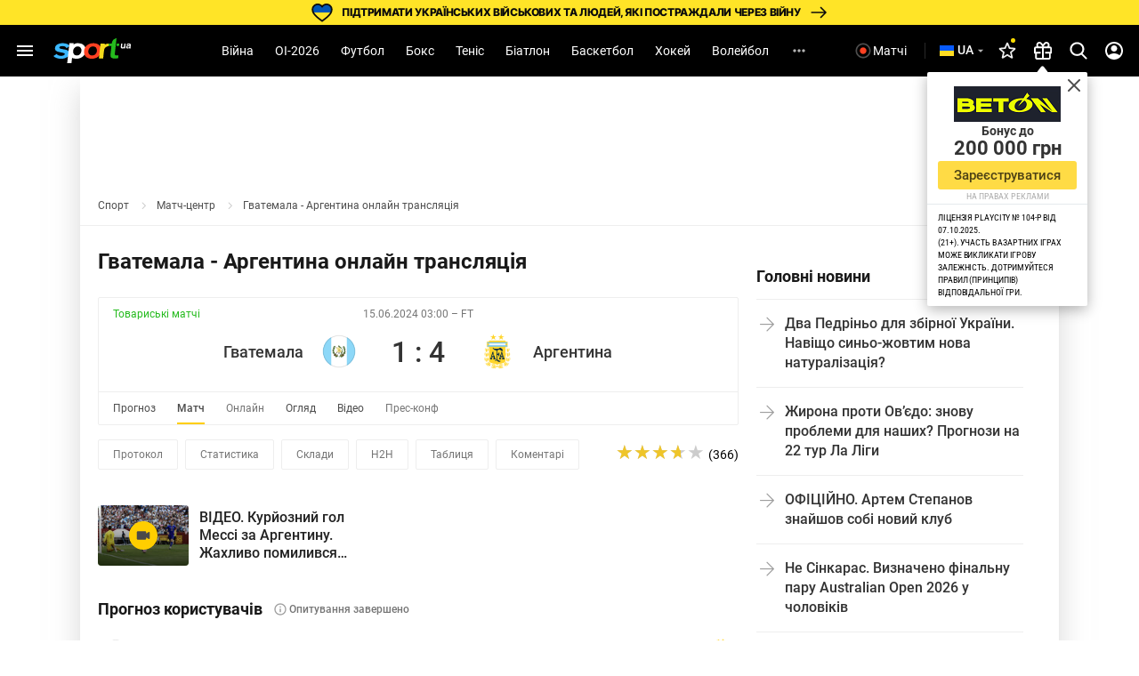

--- FILE ---
content_type: text/html; charset=UTF-8
request_url: https://sport.ua/uk/online/80226-gvatemala-argentina-2024-06-14
body_size: 105262
content:
<!DOCTYPE html><html
	lang="uk"
	xmlns:og="http://ogp.me/ns#"
	xmlns:fb="http://www.facebook.com/2008/fbml">
	<head>
		<meta http-equiv="Content-type" content="text/html; charset=utf-8" />
<meta http-equiv="Content-Security-Policy" content="upgrade-insecure-requests" />
<meta name="viewport" content="width=device-width, initial-scale=1, maximum-scale=5" />
<meta http-equiv="x-dns-prefetch-control" content="on" />
<link rel="preconnect" href="https://pic.sport.ua" crossorigin><link rel="preconnect" href="https://www.google-analytics.com" crossorigin><link rel="preconnect" href="https://www.googletagmanager.com" crossorigin><link rel="dns-prefetch" href="https://pic.sport.ua"><link rel="dns-prefetch" href="https://www.google-analytics.com"><link rel="dns-prefetch" href="https://www.googletagmanager.com"><link href="https://www.googletagmanager.com/gtag/js?id=G-CGPJHBQLE1&amp;l=dataLayer&amp;cx=c" rel="preload" as="script"><link href="https://sport.ua/css/fonts/icomoon.woff" rel="preload" type="font/woff" as="font" crossorigin /><link href="https://sport.ua/css/fonts/icomoon.ttf" rel="preload" type="font/ttf" as="font" crossorigin /><link href="https://sport.ua/css/fonts/roboto-v27-latin-ext_cyrillic-ext_cyrillic-700.woff2" rel="preload" type="font/woff2" as="font" crossorigin /><link href="https://sport.ua/css/fonts/roboto-v27-latin-ext_cyrillic-ext_cyrillic-500.woff2" rel="preload" type="font/woff2" as="font" crossorigin /><link href="https://sport.ua/css/fonts/roboto-v27-latin-ext_cyrillic-ext_cyrillic-regular.woff2" rel="preload" type="font/woff2" as="font" crossorigin /><link href="https://sport.ua/css/fonts/inter-v12-cyrillic-ext-700.woff2" rel="preload" type="font/woff2" as="font" crossorigin /><link href="https://sport.ua/css/fonts/inter-v12-cyrillic-ext-800.woff2" rel="preload" type="font/woff2" as="font" crossorigin /><link rel="preload" as="image" href="/images/menu/logo.svg" type="image/svg+xml"><title>Гватемала - Аргентина ⇒ Дивитись онлайн матч ≺ 15.06.2024 ≻ Товариські матчі ⇒ Статистика ≻ Склади</title><meta name="description" content="Дивитись онлайн: Гватемала - Аргентина 1:4 ⚽ Товариські матчі 2024 ✔️ 15.06.2024 - 03:00 ✔️ Трансляція матчу онлайн ✅ Статистика • Склади ☛ Футбол на SPORT.UA" />
<link rel="alternate" href="https://sport.ua/online/80226-gvatemala-argentina-2024-06-14" hreflang="ru" /><link rel="alternate" href="https://sport.ua/uk/online/80226-gvatemala-argentina-2024-06-14" hreflang="uk" /><link rel="apple-touch-icon" sizes="180x180" href="/images/icons/apple-touch-icon.png">
<link rel="apple-touch-icon-precomposed" href="/images/icons/apple-touch-icon.png">
<link rel="apple-touch-icon" sizes="72x72" href="/images/icons/apple-touch-icon-72x72.png">
<link rel="apple-touch-icon" sizes="114x114" href="/images/icons/apple-touch-icon-114x114.png">
<link rel="icon" type="image/png" sizes="32x32" href="/images/icons/favicon-32x32.png">
<link rel="icon" type="image/png" sizes="16x16" href="/images/icons/favicon-16x16.png">
<link rel="manifest" href="/site.webmanifest">
<link rel="mask-icon" href="/images/icons/safari-pinned-tab.svg" color="#5bbad5">
<link rel="icon" type="image/png" sizes="192x192" href="/images/icons/android-chrome-192x192.png">
<link rel="shortcut icon" type="image/x-icon" href="/favicon.ico">
<meta name="msapplication-TileColor" content="#2b5797">
<meta name="msapplication-square70x70logo" content="/images/icons/mstile-70x70.png">
<meta name="msapplication-square150x150logo" content="/images/icons/mstile-150x150.png">
<meta name="msapplication-wide310x150logo" content="/images/icons/mstile-310x310.png">
<meta name="msapplication-square310x310logo" content="/images/icons/mstile-310x150.png">
<meta name="apple-mobile-web-app-title" content="СПОРТ.UA">
<meta name="application-name" content="СПОРТ.UA">
<meta name="msapplication-config" content="/browserconfig.xml">
<meta name="theme-color" content="#ffffff"><link href="https://sport.ua/rss/all" rel="alternate" type="application/rss+xml" title="Новости спорта на Sport.ua" /><link href="https://sport.ua/rss/supertop" rel="alternate" type="application/rss+xml" title="Главные новости спорта на Sport.ua" /><link rel="canonical" href="https://sport.ua/uk/online/80226-gvatemala-argentina-2024-06-14" /><meta property="fb:pages" content="156002654438344" />
<meta property="fb:app_id" content="2271694016490356" />
<meta property="og:title" content="Гватемала - Аргентина ⇒ Дивитись онлайн матч ≺ 15.06.2024 ≻ Товариські матчі ⇒ Статистика ≻ Склади" />
<meta property="og:type" content="website" />
<meta property="og:url" content="https://sport.ua/uk/online/80226-gvatemala-argentina-2024-06-14" />
<meta property="og:image" content="https://pic.sport.ua/images/logo/social_logo.jpg" />
<meta property="og:site_name" content="СПОРТ.UA" />
<meta property="og:description" content="Дивитись онлайн: Гватемала - Аргентина 1:4 ⚽ Товариські матчі 2024 ✔️ 15.06.2024 - 03:00 ✔️ Трансляція матчу онлайн ✅ Статистика • Склади ☛ Футбол на SPORT.UA" />
<style>@font-face{font-family:Roboto;font-style:normal;font-weight:300;font-display:swap;src:local('Roboto Light'),local('Roboto-Light'),url('/css/fonts/roboto-v27-latin-ext_cyrillic-ext_cyrillic-300.woff2') format('woff2'),url('/css/fonts/roboto-v27-latin-ext_cyrillic-ext_cyrillic-300.woff') format('woff')}@font-face{font-family:Roboto;font-style:normal;font-weight:400;font-display:swap;src:local('Roboto'),local('Roboto Regular'),local('Roboto-Regular'),url('/css/fonts/roboto-v27-latin-ext_cyrillic-ext_cyrillic-regular.woff2') format('woff2'),url('/css/fonts/roboto-v27-latin-ext_cyrillic-ext_cyrillic-regular.woff') format('woff')}@font-face{font-family:Roboto;font-style:normal;font-weight:500;font-display:swap;src:local('Roboto Medium'),local('Roboto-Medium'),url('/css/fonts/roboto-v27-latin-ext_cyrillic-ext_cyrillic-500.woff2') format('woff2'),url('/css/fonts/roboto-v27-latin-ext_cyrillic-ext_cyrillic-500.woff') format('woff')}@font-face{font-family:Roboto;font-style:normal;font-weight:700;font-display:swap;src:local('Roboto Bold'),local('Roboto-Bold'),url('/css/fonts/roboto-v27-latin-ext_cyrillic-ext_cyrillic-700.woff2') format('woff2'),url('/css/fonts/roboto-v27-latin-ext_cyrillic-ext_cyrillic-700.woff') format('woff')}@font-face{font-family:Roboto;font-style:normal;font-weight:900;src:local(''),url('/css/fonts/roboto-v30-latin-ext_cyrillic-ext_cyrillic-900.woff2') format('woff2'),url('/css/fonts/roboto-v30-latin-ext_cyrillic-ext_cyrillic-900.woff') format('woff')}@font-face{font-display:swap;font-family:'Roboto Condensed';font-style:normal;font-weight:400;src:url('/css/fonts/roboto-condensed-v27-cyrillic_cyrillic-ext_latin-regular.woff2') format('woff2'),url('/css/fonts/roboto-condensed-v25-cyrillic_cyrillic-ext_latin-700.woff') format('woff')}@font-face{font-display:swap;font-family:'Roboto Condensed';font-style:normal;font-weight:700;src:url('/css/fonts/roboto-condensed-v25-cyrillic_cyrillic-ext_latin-700.woff2') format('woff2'),url('/css/fonts/roboto-condensed-v25-cyrillic_cyrillic-ext_latin-700.woff') format('woff')}@font-face{font-display:swap;font-family:Inter;font-style:normal;font-weight:700;src:url('/css/fonts/inter-v12-cyrillic-ext-700.woff2') format('woff2'),url('/css/fonts/inter-v12-cyrillic-ext-700.woff') format('woff')}@font-face{font-display:swap;font-family:Inter;font-style:normal;font-weight:800;src:url('/css/fonts/inter-v12-cyrillic-ext-800.woff2') format('woff2'),url('/css/fonts/inter-v12-cyrillic-ext-800.woff') format('woff')}#policy-accept{position:fixed;bottom:0;background:#333;left:0;right:0;z-index:999;font-size:14px;line-height:20px;color:#fff;display:block}#policy-accept.popup{top:50%;left:50%;transform:translate(-50%,-50%);width:360px;min-height:312px;height:365px;padding:24px 24px 28px 24px;border-radius:16px;background-color:#fff;box-shadow:0 2px 12px rgba(6,20,40,.24);color:#212121;display:none;flex-direction:column;gap:12px;z-index:1000;text-align:center;box-sizing:border-box}#policy-accept.popup.active{display:flex}#policy-accept.popup .gambling-icon-21{display:block;margin:0 auto 4px;width:64px;min-width:64px;height:64px;min-height:64px;background-image:url("data:image/svg+xml,%3Csvg width='64' height='64' viewBox='0 0 64 64' fill='none' xmlns='http://www.w3.org/2000/svg'%3E%3Cpath d='M60.8 32C60.8 16.0942 47.9058 3.2 32 3.2C16.0942 3.2 3.2 16.0942 3.2 32C3.2 47.9058 16.0942 60.8 32 60.8V64C14.3269 64 0 49.6731 0 32C0 14.3269 14.3269 0 32 0C49.6731 0 64 14.3269 64 32C64 49.6731 49.6731 64 32 64V60.8C47.9058 60.8 60.8 47.9058 60.8 32Z' fill='%23FF4122'/%3E%3Cpath d='M54.2023 30.1953V33.725H40.168V30.1953H54.2023ZM49.1117 24.6406V39.5468H45.2727V24.6406H49.1117Z' fill='%23212121'/%3E%3Cpath d='M37.2906 21.0828V41.6H33.2406V25.7515L28.375 27.2984V24.1062L36.8547 21.0828H37.2906Z' fill='%23212121'/%3E%3Cpath d='M26.6133 38.4359V41.6H12.607V38.9L19.2305 31.7984C19.8961 31.0578 20.4211 30.4062 20.8055 29.8437C21.1898 29.2718 21.4664 28.7609 21.6352 28.3109C21.8133 27.8515 21.9023 27.4156 21.9023 27.0031C21.9023 26.3843 21.7992 25.8547 21.593 25.414C21.3867 24.964 21.082 24.6172 20.6789 24.3734C20.2852 24.1297 19.7977 24.0078 19.2164 24.0078C18.5977 24.0078 18.0633 24.1578 17.6133 24.4578C17.1727 24.7578 16.8352 25.175 16.6008 25.7093C16.3758 26.2437 16.2633 26.8484 16.2633 27.5234H12.1992C12.1992 26.3047 12.4898 25.189 13.0711 24.1765C13.6523 23.1547 14.4727 22.3437 15.532 21.7437C16.5914 21.1343 17.8477 20.8297 19.3008 20.8297C20.7352 20.8297 21.9445 21.064 22.9289 21.5328C23.9227 21.9922 24.6727 22.6578 25.1789 23.5297C25.6945 24.3922 25.9523 25.4234 25.9523 26.6234C25.9523 27.2984 25.8445 27.9593 25.6289 28.6062C25.4133 29.2437 25.1039 29.8812 24.7008 30.5187C24.307 31.1468 23.8289 31.7843 23.2664 32.4312C22.7039 33.0781 22.0805 33.7484 21.3961 34.4422L17.8383 38.4359H26.6133Z' fill='%23212121'/%3E%3C/svg%3E%0A")}#policy-accept.popup .gambling-question-21{font-weight:700;font-size:18px;line-height:24px}#policy-accept.popup .confirmation-text{font-weight:400;font-size:14px;line-height:22px}#policy-accept.popup~.cover{position:fixed;inset:0;background-color:rgba(0,0,0,.48);z-index:999}.cover{display:none}#policy-accept.popup.active~.cover{display:block}body:has(#policy-accept.popup.active){overflow:hidden}#policy-accept:not(.popup)>div{display:flex;align-items:center;justify-content:center;padding:10px 0}#policy-accept:not(.popup) a{color:#ffdb45}#policy-accept.popup a{color:#0155a3;text-decoration:underline rgba(1,85,163,0.48);transition:text-decoration .2s ease-in-out;text-underline-offset:3px}#policy-accept.popup a:hover{text-decoration-color:rgba(1,85,163,1)}#policy-accept>div>button{background:#ffdb45;border-radius:2px;width:160px;height:36px;font-weight:500;color:rgba(0,0,0,.8);margin-left:21px}#policy-accept.popup .conf-agreement__wrap{width:100%;margin-top:auto}#policy-accept.popup .conf-agreement__text{margin-bottom:24px;font-size:12px;font-weight:400;line-height:18px;color:#445b6e}#policy-accept.popup button{width:100%;height:40px;border-radius:6px;margin-left:0;font-size:14px;line-height:24px;font-weight:600;color:#212121;background-color:#fadb00;transition:background-color .2s linear}#policy-accept.popup button:hover{background-color:#fbe43d}@media screen and (max-width:1024px){#policy-accept:not(.popup){line-height:18px}#policy-accept:not(.popup)>div{flex-direction:column;padding:8px 20px 12px;text-align:center}#policy-accept:not(.popup)>div>button{width:240px;margin-left:0;margin-top:8px}}@media screen and (max-width:400px){#policy-accept.popup{width:336px}}a,abbr,acronym,address,applet,article,aside,audio,b,big,blockquote,body,canvas,caption,center,cite,code,dd,del,details,dfn,div,dl,dt,em,embed,fieldset,figcaption,figure,footer,form,h1,h2,h3,h4,h5,h6,header,hgroup,html,i,iframe,img,ins,kbd,label,legend,li,mark,menu,nav,object,ol,output,p,pre,q,ruby,s,samp,section,small,span,strike,strong,sub,summary,sup,table,tbody,td,tfoot,th,thead,time,tr,tt,u,ul,var,video{margin:0;padding:0;border:0;font-size:100%;font:inherit;vertical-align:baseline}article,aside,details,figcaption,figure,footer,header,hgroup,menu,nav,section{display:block}body{font-family:Roboto,sans-serif;font-size:14px;font-weight:400;overflow-x:hidden;line-height:1}body.fixed{overflow:hidden}ol,ul{list-style:none}table{border-collapse:collapse;border-spacing:0}*{box-sizing:border-box}a,button,input{outline:0}a{text-decoration:none}button{border:none;font-family:Roboto,sans-serif}::-moz-focus-inner,::-moz-focus-outer{border:0;padding:0}a:-moz-focusring,select:-moz-focusring{color:transparent;text-shadow:0 0 0 #000}:active,:focus,:hover,:visited{outline:0!important}a{outline:0!important}a:active,a:focus,a:hover,a:visited{outline:0!important}::-moz-focus-inner{border:0;outline:0}*{-webkit-tap-highlight-color:transparent}img{max-width:100%;height:auto;font-size:0}img[loading=lazy][data-src]{max-width:0;max-height:0;overflow:hidden}svg{overflow:hidden}a{font-size:inherit;color:inherit;line-height:inherit}button{background:0 0;border:none;padding:0;margin:0;outline:0;cursor:pointer}@media (max-width:1023px){::-webkit-scrollbar{display:none}}@font-face{font-family:icomoon;font-weight:400;font-style:normal;src:local("icomoon"),url("/css/fonts/icomoon.woff") format("woff"),url("/css/fonts/icomoon.ttf") format("truetype");font-display:swap}@font-face{font-family:icomoon-menu;font-weight:400;font-style:normal;src:local("icomoon-menu"),url("/css/fonts/icomoon-menu.woff") format("woff"),url("/css/fonts/icomoon-menu.ttf") format("truetype");font-display:swap}[class*=" icon-"],[class^=icon-]{font-family:icomoon,sans-serif!important;speak:never;font-style:normal;font-weight:400;font-variant:normal;text-transform:none;line-height:1;-webkit-font-smoothing:antialiased;-moz-osx-font-smoothing:grayscale}[class*=" icon-menu"],[class^=icon-menu]{font-family:icomoon-menu,sans-serif!important;speak:never;font-style:normal;font-weight:400;font-variant:normal;text-transform:none;line-height:1;-webkit-font-smoothing:antialiased;-moz-osx-font-smoothing:grayscale}.icon-menu-other:before{content:"\e900"}.icon-menu-futsal:before{content:"\e901"}.icon-menu-mma:before{content:"\e902"}.icon-menu-hockey:before{content:"\e903"}.icon-menu-biathlon:before{content:"\e904"}.icon-menu-basketball:before{content:"\e905"}.icon-menu-tennis:before{content:"\e906"}.icon-menu-box:before{content:"\e907"}.icon-menu-football:before{content:"\e908"}.icon-menu-arrow:before{content:"\e909"}.icon-menu-lang-arrow:before{content:"\e90a"}.icon-menu-chevron:before{content:"\e90b"}.icon-burger:before{content:"\e928"}.icon-down:before{content:"\e92a"}.icon-left:before{content:"\e935"}.icon-more:before{content:"\e937"}.icon-right:before{content:"\e93b"}.icon-up:before{content:"\e947"}.icon-comment-n:before{content:"\e96b"}.icon-calendar-n:before{content:"\e96c"}.icon-video-n:before{content:"\e96e"}.icon-photo-n:before{content:"\e971"}.icon-video-transp:before{content:"\e972"}.icon-arrow-up-n:before{content:"\e973"}.icon-table:before{content:"\e974"}.icon-football:before{content:"\e975"}.icon-updated:before{content:"\e977"}.icon-present:before{content:"\e978"}.d-none{display:none}.d-i{display:inline}.d-fl{display:flex}.fl-col{flex-direction:column}.fl-c,.fl-c-c,.fl-c-sb,.fl-col,.fl-def,.fl-sb,.fl-wrap{display:flex}.fl-wrap{flex-wrap:wrap}.fl-sb{justify-content:space-between}.fl-c,.fl-c-c,.fl-c-sb,.fl-def{align-items:center}.fl-c-c,.fl-c-sb,.fl-def{justify-content:center}.fl-c-sb,.fl-def{justify-content:space-between}.fl-def{align-items:flex-start;justify-content:flex-start}body{min-height:calc(100vh + 10px)}.menu-opened .navbar-nav li.active a::before{display:none}header{position:relative;z-index:998;background:#000}@media (max-width:1023px){header{display:flex;flex-direction:column}header.fixed{padding-top:52px}header.fixed .navbar{position:fixed;top:0;left:0}}.menu{display:none}.menu__lang{width:156px;height:32px;margin-bottom:16px;position:relative;z-index:10}.menu__lang .menu__lang-button{border-radius:6px;background:#333}.menu__lang .menu__lang-link{display:none}.menu__lang.active .menu__lang-link{display:flex;border-radius:0 0 6px 6px}.menu__lang.active .menu__lang-button:first-child{border-radius:6px 6px 0 0}.menu__lang.active .menu__lang-button i{transform:rotate(180deg)}.menu__lang-button{width:100%;display:flex;align-items:center;padding:4px 6px;color:#fff;font-size:14px;font-weight:500;line-height:23px;white-space:nowrap}.menu__lang-button i{width:16px;height:16px;background-image:url("data:image/svg+xml,%3Csvg width='24' height='24' viewBox='0 0 24 24' fill='none' xmlns='http://www.w3.org/2000/svg'%3E%3Cpath d='M7 9.99902L12 14.999L17 9.99902H7Z' fill='white' fill-opacity='0.7'/%3E%3C/svg%3E%0A");background-size:contain}.menu__lang-button i::before{display:none}.menu__lang-button:hover{background:#444}.menu__lang-button:hover i{background-image:url("data:image/svg+xml,%3Csvg width='24' height='24' viewBox='0 0 24 24' fill='none' xmlns='http://www.w3.org/2000/svg'%3E%3Cpath d='M7 9.99902L12 14.999L17 9.99902H7Z' fill='%23FADB00' fill-opacity='1'/%3E%3C/svg%3E%0A")}.menu__lang-link::after{display:none}.menu__lang-icon{display:block;width:20px;height:20px;margin-right:2px}.menu__lang-icon.ua{background-image:url("data:image/svg+xml,%3Csvg width='20' height='20' viewBox='0 0 20 20' fill='none' xmlns='http://www.w3.org/2000/svg'%3E%3Crect x='2' y='4' width='16' height='6' fill='%23075AFD'/%3E%3Crect x='2' y='10' width='16' height='6' fill='%23FFDC22'/%3E%3C/svg%3E%0A")}.menu__lang-icon.ru{background-image:url("data:image/svg+xml,%3Csvg width='20' height='20' viewBox='0 0 20 20' fill='none' xmlns='http://www.w3.org/2000/svg'%3E%3Cpath d='M9.99163 1.66663C5.39163 1.66663 1.66663 5.39996 1.66663 9.99996C1.66663 14.6 5.39163 18.3333 9.99163 18.3333C14.6 18.3333 18.3333 14.6 18.3333 9.99996C18.3333 5.39996 14.6 1.66663 9.99163 1.66663ZM15.7666 6.66663H13.3083C13.0416 5.62496 12.6583 4.62496 12.1583 3.69996C13.6916 4.22496 14.9666 5.29163 15.7666 6.66663ZM9.99996 3.36663C10.6916 4.36663 11.2333 5.47496 11.5916 6.66663H8.40829C8.76663 5.47496 9.30829 4.36663 9.99996 3.36663ZM3.54996 11.6666C3.41663 11.1333 3.33329 10.575 3.33329 9.99996C3.33329 9.42496 3.41663 8.86663 3.54996 8.33329H6.36663C6.29996 8.88329 6.24996 9.43329 6.24996 9.99996C6.24996 10.5666 6.29996 11.1166 6.36663 11.6666H3.54996ZM4.23329 13.3333H6.69163C6.95829 14.375 7.34163 15.375 7.84163 16.3C6.30829 15.775 5.03329 14.7166 4.23329 13.3333ZM6.69163 6.66663H4.23329C5.03329 5.28329 6.30829 4.22496 7.84163 3.69996C7.34163 4.62496 6.95829 5.62496 6.69163 6.66663ZM9.99996 16.6333C9.30829 15.6333 8.76663 14.525 8.40829 13.3333H11.5916C11.2333 14.525 10.6916 15.6333 9.99996 16.6333ZM11.95 11.6666H8.04996C7.97496 11.1166 7.91663 10.5666 7.91663 9.99996C7.91663 9.43329 7.97496 8.87496 8.04996 8.33329H11.95C12.025 8.87496 12.0833 9.43329 12.0833 9.99996C12.0833 10.5666 12.025 11.1166 11.95 11.6666ZM12.1583 16.3C12.6583 15.375 13.0416 14.375 13.3083 13.3333H15.7666C14.9666 14.7083 13.6916 15.775 12.1583 16.3ZM13.6333 11.6666C13.7 11.1166 13.75 10.5666 13.75 9.99996C13.75 9.43329 13.7 8.88329 13.6333 8.33329H16.45C16.5833 8.86663 16.6666 9.42496 16.6666 9.99996C16.6666 10.575 16.5833 11.1333 16.45 11.6666H13.6333Z' fill='white' fill-opacity='0.54'/%3E%3C/svg%3E%0A")}.menu__lang-header{width:auto;height:40px;margin-bottom:0}@media (max-width:1023px){.menu__lang-header{display:none}}.menu__lang-header .menu__lang-dropdown{display:none;width:156px;background:#333}.menu__lang-header .menu__lang-button{border-radius:6px;background:0 0;padding:8px 2px 8px 6px}.menu__lang-header .menu__lang-link{height:40px}.menu__lang-header.active .menu__lang-button{background:#202020}.menu__lang-header.active .menu__lang-button:first-child{border-radius:6px}.menu__lang-header.active .menu__lang-link{display:flex;border-radius:0;background:#333}.menu__lang-header.active .menu__lang-link:first-child{border-radius:0}.menu__lang-header.active .menu__lang-link:hover{background:#444}.menu__lang-header.active span.menu__lang-link{pointer-events:none}.menu__lang-header.active .menu__lang-dropdown{display:block;position:absolute;top:calc(100% + 2px);left:0;border-radius:4px;overflow:hidden}@media (max-width:1023px){.menu__lang{width:calc(100% - 16px);margin-bottom:23px;height:40px}.menu__lang-button{height:100%;padding:0 8px 0 12px}.menu__lang-button i{width:24px;height:24px;background-image:url("data:image/svg+xml,%3Csvg width='24' height='24' viewBox='0 0 24 24' fill='none' xmlns='http://www.w3.org/2000/svg'%3E%3Cpath d='M7 9.99902L12 14.999L17 9.99902H7Z' fill='white' fill-opacity='0.7'/%3E%3C/svg%3E%0A")}.menu__lang-button i::before{display:none}.menu__lang-icon{margin-right:12px}}.menu__lang.menu__lang-header{width:auto}@media (min-width:1366px){.menu__lang{width:200px}}@media (min-width:1440px){.menu__lang{width:150px}}@media (min-width:1536px){.menu__lang{width:150px}}.navbar{height:58px;width:100%;max-width:1440px;margin:0 auto;padding:0 8px;line-height:16px;position:relative;background:#000}.navbar-matches-link{color:#fff;font-weight:400;line-height:22px;display:inline-flex;padding:9px 12px 9px 6px;align-items:center;gap:4px;border-radius:6px;transition:.2s ease}.navbar-matches-link:hover{background:#202020}.navbar-matches-link::before{content:"";display:block;width:22px;height:22px;background-image:url("data:image/svg+xml,%3Csvg width='22' height='22' viewBox='0 0 22 22' fill='none' xmlns='http://www.w3.org/2000/svg'%3E%3Cg clip-path='url(%23clip0_10884_1338)'%3E%3Cpath d='M11 2.5C6.308 2.5 2.5 6.308 2.5 11C2.5 15.692 6.308 19.5 11 19.5C15.692 19.5 19.5 15.692 19.5 11C19.5 6.308 15.692 2.5 11 2.5ZM11 17.8C7.243 17.8 4.2 14.757 4.2 11C4.2 7.243 7.243 4.2 11 4.2C14.757 4.2 17.8 7.243 17.8 11C17.8 14.757 14.757 17.8 11 17.8Z' fill='white' fill-opacity='0.3'/%3E%3Cpath d='M11.0001 14.709C13.0486 14.709 14.7092 13.0483 14.7092 10.9999C14.7092 8.95139 13.0486 7.29077 11.0001 7.29077C8.95163 7.29077 7.29102 8.95139 7.29102 10.9999C7.29102 13.0483 8.95163 14.709 11.0001 14.709Z' fill='white'/%3E%3C/g%3E%3Cdefs%3E%3CclipPath id='clip0_10884_1338'%3E%3Crect width='22' height='22' fill='white'/%3E%3C/clipPath%3E%3C/defs%3E%3C/svg%3E%0A")}.navbar-matches-link.live::before{background-image:url("data:image/svg+xml,%3Csvg width='22' height='22' viewBox='0 0 22 22' fill='none' xmlns='http://www.w3.org/2000/svg'%3E%3Cg clip-path='url(%23clip0_10884_770)'%3E%3Cpath d='M11 2.5C6.308 2.5 2.5 6.308 2.5 11C2.5 15.692 6.308 19.5 11 19.5C15.692 19.5 19.5 15.692 19.5 11C19.5 6.308 15.692 2.5 11 2.5ZM11 17.8C7.243 17.8 4.2 14.757 4.2 11C4.2 7.243 7.243 4.2 11 4.2C14.757 4.2 17.8 7.243 17.8 11C17.8 14.757 14.757 17.8 11 17.8Z' fill='white' fill-opacity='0.3'/%3E%3Cpath d='M11.0001 14.709C13.0486 14.709 14.7092 13.0483 14.7092 10.9999C14.7092 8.95139 13.0486 7.29077 11.0001 7.29077C8.95163 7.29077 7.29102 8.95139 7.29102 10.9999C7.29102 13.0483 8.95163 14.709 11.0001 14.709Z' fill='%23FF4122'/%3E%3C/g%3E%3Cdefs%3E%3CclipPath id='clip0_10884_770'%3E%3Crect width='22' height='22' fill='white'/%3E%3C/clipPath%3E%3C/defs%3E%3C/svg%3E%0A")}@media (max-width:1023px){.navbar-matches-link{order:3}}.navbar-divider{width:1px;height:18.5px;background:rgba(255,255,255,.16);margin:0 8px}@media (max-width:1023px){.navbar-divider{display:none}}@media (max-width:1023px){.navbar{order:1}}.navbar-nav{height:100%;margin-right:auto;margin-left:auto}.navbar-nav li{height:100%}.navbar-nav li.show-large{display:none}@media screen and (min-width:1440px){.navbar-nav li.show-large{display:flex}}.navbar-nav li.show-large.hidden{display:none}.navbar-nav li a{line-height:20px;color:#fff;font-weight:400;text-transform:capitalize;display:flex;align-items:center;transition:.2s;cursor:pointer;height:100%;padding:0 12px}.navbar-nav li a:hover{background:#1f1f1f}@media (max-width:1100px){.navbar-nav li a{padding:0 6px}}.navbar-nav li.active:not(.no-icon) a{color:#fadb00;position:relative}.navbar-nav li.active:not(.no-icon) a::before{content:"";display:block;width:16px;height:8px;position:absolute;top:calc(100% - 6px);left:calc(50% - 8px);background-image:url("data:image/svg+xml,%3Csvg width='16' height='8' viewBox='0 0 16 8' fill='none' xmlns='http://www.w3.org/2000/svg'%3E%3Cpath d='M0 8L7.10635 0.715995C7.4921 0.320596 8.12538 0.312872 8.52066 0.698744L16 8H0Z' fill='white'/%3E%3C/svg%3E%0A")}.navbar-nav li.active.no-icon a{color:#fadb00}.navbar-nav li .navbar-open-menu{width:20px;height:20px;background-image:url("data:image/svg+xml,%3Csvg width='20' height='20' viewBox='0 0 20 20' fill='none' xmlns='http://www.w3.org/2000/svg'%3E%3Cpath d='M4.99992 8.33337C4.08325 8.33337 3.33325 9.08337 3.33325 10C3.33325 10.9167 4.08325 11.6667 4.99992 11.6667C5.91659 11.6667 6.66659 10.9167 6.66659 10C6.66659 9.08337 5.91659 8.33337 4.99992 8.33337ZM14.9999 8.33337C14.0833 8.33337 13.3333 9.08337 13.3333 10C13.3333 10.9167 14.0833 11.6667 14.9999 11.6667C15.9166 11.6667 16.6666 10.9167 16.6666 10C16.6666 9.08337 15.9166 8.33337 14.9999 8.33337ZM9.99992 8.33337C9.08325 8.33337 8.33325 9.08337 8.33325 10C8.33325 10.9167 9.08325 11.6667 9.99992 11.6667C10.9166 11.6667 11.6666 10.9167 11.6666 10C11.6666 9.08337 10.9166 8.33337 9.99992 8.33337Z' fill='white' fill-opacity='0.7'/%3E%3C/svg%3E%0A");margin-left:12px}.navbar-search-btn{position:relative}.navbar-search-btn .navbar-icon-search{cursor:pointer;width:40px;height:40px;display:flex;align-items:center;justify-content:center;border-radius:6px}.navbar-search-btn .navbar-icon-search:hover{background:#202020}.navbar-search-btn .navbar-icon-search::before{content:"";display:block;width:24px;height:24px;background-image:url("data:image/svg+xml,%3Csvg width='24' height='24' viewBox='0 0 24 24' fill='none' xmlns='http://www.w3.org/2000/svg'%3E%3Cg clip-path='url(%23clip0_10884_1361)'%3E%3Cpath d='M21.308 19.8882L16.5749 15.1355C17.7918 13.7388 18.4586 11.9815 18.4586 10.152C18.4586 5.87764 14.8566 2.40002 10.4293 2.40002C6.00194 2.40002 2.3999 5.87764 2.3999 10.152C2.3999 14.4264 6.00194 17.904 10.4293 17.904C12.0913 17.904 13.6752 17.42 15.0294 16.5012L19.7985 21.2899C19.9978 21.4898 20.2659 21.6 20.5532 21.6C20.8252 21.6 21.0832 21.4999 21.279 21.3179C21.6951 20.9313 21.7084 20.2903 21.308 19.8882ZM10.4293 4.42228C13.7017 4.42228 16.364 6.99257 16.364 10.152C16.364 13.3115 13.7017 15.8818 10.4293 15.8818C7.15677 15.8818 4.49452 13.3115 4.49452 10.152C4.49452 6.99257 7.15677 4.42228 10.4293 4.42228Z' fill='white'/%3E%3C/g%3E%3Cdefs%3E%3CclipPath id='clip0_10884_1361'%3E%3Crect width='24' height='24' fill='white'/%3E%3C/clipPath%3E%3C/defs%3E%3C/svg%3E%0A")}.navbar-search-btn:hover{color:#fadb00}.navbar-form{width:0;height:42px;position:absolute;top:50%;right:0;transform:translateY(-50%);transition:.2s;overflow:hidden;z-index:11}.navbar-form.active{width:307px}.navbar-form input{width:100%;height:100%;padding:13px 0 13px 53px;background:#212121;border-radius:50px;color:#fafafa;border:0;outline:0;position:relative;z-index:1}.navbar-form-submit{position:absolute;top:13px;left:17px;z-index:2}.navbar-form-submit{font-size:16px;color:#fadb00}.navbar-auth{min-width:40px;width:40px;height:40px;display:flex;align-items:center;justify-content:center;border-radius:6px}.navbar-auth:hover{background:#202020}.navbar-auth .navbar-icon-user{width:24px;height:24px;display:block;background-image:url("data:image/svg+xml,%3Csvg width='24' height='24' viewBox='0 0 24 24' fill='none' xmlns='http://www.w3.org/2000/svg'%3E%3Cpath d='M12.0004 1.99927C6.48037 1.99927 2.00037 6.47927 2.00037 11.9993C2.00037 17.5193 6.48037 21.9993 12.0004 21.9993C17.5204 21.9993 22.0004 17.5193 22.0004 11.9993C22.0004 6.47927 17.5204 1.99927 12.0004 1.99927ZM18.1404 17.1193C16.4504 15.7993 14.3204 14.9993 12.0004 14.9993C9.68037 14.9993 7.55037 15.7993 5.86037 17.1193C4.70037 15.7293 4.00037 13.9493 4.00037 11.9993C4.00037 7.57927 7.58037 3.99927 12.0004 3.99927C16.4204 3.99927 20.0004 7.57927 20.0004 11.9993C20.0004 13.9493 19.3004 15.7293 18.1404 17.1193Z' fill='white'/%3E%3Cpath d='M12.0004 5.99927C10.0704 5.99927 8.50037 7.56927 8.50037 9.49927C8.50037 11.4293 10.0704 12.9993 12.0004 12.9993C13.9304 12.9993 15.5004 11.4293 15.5004 9.49927C15.5004 7.56927 13.9304 5.99927 12.0004 5.99927Z' fill='white'/%3E%3C/svg%3E%0A")}.navbar-auth .menu-user-actions{display:none;position:absolute;white-space:nowrap;top:calc(100% + 2px);right:0;background:#333;border-radius:6px;font-weight:600;z-index:2;cursor:auto;text-align:left;box-shadow:0 2px 12px rgba(0,0,0,.5);padding:0;overflow:hidden;z-index:11}.navbar-auth .menu-user-actions .logout{display:flex;align-items:center;justify-content:space-between}.navbar-auth .menu-user-actions .logout::after{content:"";display:block;width:24px;height:24px;background-image:url("data:image/svg+xml,%3Csvg width='24' height='24' viewBox='0 0 24 24' fill='none' xmlns='http://www.w3.org/2000/svg'%3E%3Cpath d='M11 7L9.6 8.4L12.2 11H2V13H12.2L9.6 15.6L11 17L16 12L11 7ZM20 19H12V21H20C21.1 21 22 20.1 22 19V5C22 3.9 21.1 3 20 3H12V5H20V19Z' fill='white' fill-opacity='0.7'/%3E%3C/svg%3E%0A")}.navbar-auth .menu-user-actions.active{display:block}.navbar-auth .menu-user-actions li{width:100%}.navbar-auth .menu-user-actions a{display:block;width:100%;padding:8px 12px;font-size:14px;line-height:24px;color:#fff}.navbar-auth .menu-user-actions a:hover{background:#444}.navbar-auth-btn{display:flex;align-items:center;justify-content:center;min-width:100%;width:100%;height:100%}.navbar-auth.authorized{position:relative}.navbar-auth.authorized img{width:28px;height:28px;border-radius:50%}.navbar-auth.active,.navbar-auth:hover{fill:#fadb00}.burger{min-width:40px;width:40px;height:40px;margin-right:12px;position:relative;border-radius:6px;transition:.2s ease}.burger:hover{background:#202020}.burger::after,.burger::before{content:"";display:block;width:24px;height:24px;transition:.2s ease;position:absolute;top:calc(50% - 12px);left:calc(50% - 12px)}.burger::before{background-image:url("data:image/svg+xml,%3Csvg width='24' height='24' viewBox='0 0 24 24' fill='none' xmlns='http://www.w3.org/2000/svg'%3E%3Cg clip-path='url(%23clip0_10884_824)'%3E%3Cpath d='M3 18H21V16H3V18ZM3 13H21V11H3V13ZM3 6V8H21V6H3Z' fill='white'/%3E%3C/g%3E%3Cdefs%3E%3CclipPath id='clip0_10884_824'%3E%3Crect width='24' height='24' fill='white'/%3E%3C/clipPath%3E%3C/defs%3E%3C/svg%3E%0A")}.burger::after{transform:scale(0);background-image:url("data:image/svg+xml,%3Csvg width='24' height='24' viewBox='0 0 24 24' fill='none' xmlns='http://www.w3.org/2000/svg'%3E%3Cg clip-path='url(%23clip0_10884_1326)'%3E%3Cpath d='M6.34317 19.0711L19.0711 6.34315L17.6569 4.92894L4.92896 17.6569L6.34317 19.0711Z' fill='%23F2F2F2'/%3E%3Cpath d='M4.92905 6.34256L17.657 19.0705L19.0712 17.6563L6.34326 4.92834L4.92905 6.34256Z' fill='%23F2F2F2'/%3E%3C/g%3E%3Cdefs%3E%3CclipPath id='clip0_10884_1326'%3E%3Crect width='24' height='24' fill='white'/%3E%3C/clipPath%3E%3C/defs%3E%3C/svg%3E%0A")}body.menu-opened .burger::before{transform:scale(0);opacity:0}body.menu-opened .burger::after{transform:scale(1);opacity:1}.logo{padding-top:2px;margin-right:8px}@media (min-width:1200px){.logo{margin-right:auto}}.logo img{max-width:87px}@media (max-width:1023px){.logo img{max-width:83px}}.navbar-lang{text-transform:uppercase;padding:1px 14px 0 0;margin-right:23px}.navbar-lang span{margin:0 4px}.navbar-lang a.current{color:#fadb00;pointer-events:none}.navbar-lang a:hover{color:#fadb00}.navbar-nav-mobile{display:flex;align-items:center;width:565px;height:100%;padding:0;margin:0;gap:0}@media (max-width:1023px){.navbar-nav-mobile{order:2}}.navbar-nav-mobile-wrap{display:none;width:100%;height:44px;overflow:auto;background:#000;position:static!important}.navbar-nav-mobile li{display:flex;align-items:center}.navbar-nav-mobile li:first-child a{padding-left:16px}.navbar-nav-mobile li a{align-items:center;justify-content:center;font-weight:500;font-size:14px;line-height:20px;color:#fff;padding:2px 10px 0;text-transform:uppercase;border:0;white-space:nowrap}.navbar-nav-mobile li a.active{color:#fadb00}.nav-down-division-wrap{height:36px;width:100%;background:#fff;box-shadow:0 2px 8px 0 rgba(6,20,40,.16);order:3}.nav-down-division-list{width:100%;height:100%;max-width:1440px;margin:0 auto;padding-left:0;position:relative}.nav-down-division{display:flex;align-items:center;height:100%}.nav-down-division li{height:100%}.nav-down-division li.moved-items{position:relative}.nav-down-division li.moved-items .moved-items-list{display:none}.nav-down-division li.moved-items:hover .moved-items-list{display:block}.nav-down-division li.moved-items:hover .moved-items-btn{background:rgba(95,120,137,.08)}.nav-down-division .nav-down-division-title,.nav-down-division a,.nav-down-division button{display:flex;align-items:center;height:100%;padding:0 10px;color:rgba(0,0,0,.9);font-size:14px;font-weight:400;line-height:20px;white-space:nowrap}.nav-down-division .nav-down-division-title:hover,.nav-down-division a:hover,.nav-down-division button:hover{background:rgba(95,120,137,.08)}.nav-down-division .nav-down-division-title.active,.nav-down-division a.active,.nav-down-division button.active{position:relative}.nav-down-division .nav-down-division-title.active::before,.nav-down-division a.active::before,.nav-down-division button.active::before{content:"";width:calc(100% - 20px);height:3px;border-radius:1px 1px 0 0;background:#fadb00;position:absolute;left:10px;top:calc(100% - 3px)}.nav-down-division .nav-down-division-title{text-transform:capitalize;padding:0 20px;margin-right:10px;font-weight:500;position:relative;display:flex;min-width:60px}@media (max-width:1023px){.nav-down-division .nav-down-division-title{display:none}}.nav-down-division .nav-down-division-title:hover{background:0 0}.nav-down-division .nav-down-division-title::after{content:"";display:block;width:1px;height:20px;position:absolute;right:0;top:calc(50% - 10px);background:rgba(95,120,137,.16)}.nav-down-division .nav-down-division-title i{font-size:20px;line-height:20px;margin-right:8px}.nav-down-division .nav-down-division-title i.icon-menu-handball,.nav-down-division .nav-down-division-title i.icon-menu-volleyball{display:none}.nav-down-division .moved-items-btn{display:flex;align-items:center;gap:4px}.nav-down-division .moved-items-btn::after{content:"";display:block;width:20px;height:20px;background-image:url("data:image/svg+xml,%3Csvg width='20' height='20' viewBox='0 0 20 20' fill='none' xmlns='http://www.w3.org/2000/svg'%3E%3Cpath d='M4.99967 8.33337C4.08301 8.33337 3.33301 9.08337 3.33301 10C3.33301 10.9167 4.08301 11.6667 4.99967 11.6667C5.91634 11.6667 6.66634 10.9167 6.66634 10C6.66634 9.08337 5.91634 8.33337 4.99967 8.33337ZM14.9997 8.33337C14.083 8.33337 13.333 9.08337 13.333 10C13.333 10.9167 14.083 11.6667 14.9997 11.6667C15.9163 11.6667 16.6663 10.9167 16.6663 10C16.6663 9.08337 15.9163 8.33337 14.9997 8.33337ZM9.99967 8.33337C9.08301 8.33337 8.33301 9.08337 8.33301 10C8.33301 10.9167 9.08301 11.6667 9.99967 11.6667C10.9163 11.6667 11.6663 10.9167 11.6663 10C11.6663 9.08337 10.9163 8.33337 9.99967 8.33337Z' fill='black' fill-opacity='0.9'/%3E%3C/svg%3E%0A")}.nav-down-division .moved-items-list{background:#fff;position:absolute;top:100%;right:0;box-shadow:0 2px 12px rgba(6,20,40,.24);border-radius:6px;overflow:hidden}.nav-down-division .moved-items-list a{color:rgba(0,0,0,.9);font-size:14px;font-weight:400;line-height:24px;padding:8px 12px}.nav-down-division .moved-items-list a:hover{background:linear-gradient(0deg,rgba(95,120,137,.08) 0,rgba(95,120,137,.08) 100%),#fff}.nav-down-division .moved-items-list a.all-tournaments{padding-top:10px;border-top:1px solid rgba(95,120,137,.16);display:flex;align-items:center;justify-content:space-between}.nav-down-division .moved-items-list a.all-tournaments::after{content:"";display:block;width:20px;height:20px;background-image:url("data:image/svg+xml,%3Csvg width='20' height='20' viewBox='0 0 20 20' fill='none' xmlns='http://www.w3.org/2000/svg'%3E%3Cpath d='M12.5003 4.16675L11.3253 5.34175L15.142 9.16675H1.66699V10.8334H15.142L11.317 14.6584L12.5003 15.8334L18.3337 10.0001L12.5003 4.16675Z' fill='black' fill-opacity='0.9'/%3E%3C/svg%3E%0A")}@media (max-width:1023px){.nav-down-division{overflow:auto}}.menu-block li{width:100%;display:flex;justify-content:space-between;align-items:center;overflow:hidden;padding:0 15px;cursor:default}.navbar-notifications{position:relative}.navbar-notifications__show{display:flex;align-items:center;justify-content:center;position:relative;min-width:40px;width:40px;height:40px;border-radius:6px}.navbar-notifications__show:hover{background:#202020}.navbar-notifications__show.disabled{cursor:default;opacity:.6;pointer-events:none}.navbar-notifications__show .navbar-notifications__icon{width:22px;height:22px;display:block;background-image:url("data:image/svg+xml,%3Csvg width='22' height='22' viewBox='0 0 22 22' fill='none' xmlns='http://www.w3.org/2000/svg'%3E%3Cg clip-path='url(%23clip0_10884_1354)'%3E%3Cpath d='M11.0003 20.167C12.0087 20.167 12.8337 19.342 12.8337 18.3337H9.16699C9.16699 19.342 9.99199 20.167 11.0003 20.167ZM16.5003 14.667V10.0837C16.5003 7.26949 15.0062 4.91366 12.3753 4.29033V3.66699C12.3753 2.90616 11.7612 2.29199 11.0003 2.29199C10.2395 2.29199 9.62533 2.90616 9.62533 3.66699V4.29033C7.00366 4.91366 5.50033 7.26033 5.50033 10.0837V14.667L3.66699 16.5003V17.417H18.3337V16.5003L16.5003 14.667ZM14.667 15.5837H7.33366V10.0837C7.33366 7.81033 8.71783 5.95866 11.0003 5.95866C13.2828 5.95866 14.667 7.81033 14.667 10.0837V15.5837Z' fill='white'/%3E%3C/g%3E%3Cdefs%3E%3CclipPath id='clip0_10884_1354'%3E%3Crect width='22' height='22' fill='white'/%3E%3C/clipPath%3E%3C/defs%3E%3C/svg%3E%0A")}.navbar-notifications__show .navbar-notifications__icon.with-counter{background-image:url("data:image/svg+xml,%3Csvg width='22' height='22' viewBox='0 0 22 22' fill='none' xmlns='http://www.w3.org/2000/svg'%3E%3Cpath d='M11.0003 20.167C12.0087 20.167 12.8337 19.342 12.8337 18.3337H9.16699C9.16699 19.342 9.99199 20.167 11.0003 20.167Z' fill='white'/%3E%3Cpath d='M5.50033 10.0837V14.667L3.66699 16.5004V17.417H18.3337V16.5004L16.5003 14.667V11.8757C15.8641 11.7689 15.2505 11.5955 14.667 11.3627V15.5837H7.33366V10.0837C7.33366 8.32437 8.16266 6.81758 9.59548 6.22615C9.37644 5.65585 9.21376 5.05761 9.11429 4.43823C6.80924 5.22981 5.50033 7.44925 5.50033 10.0837Z' fill='white'/%3E%3C/svg%3E%0A")}.navbar-notifications__count{width:12px;height:12px;background:#ff4122;border-radius:6px;font-weight:900;font-size:10px;line-height:12px;display:flex;align-items:center;justify-content:center;color:#fff;position:absolute;top:6px;right:8px}.navbar-notifications__count:empty{visibility:hidden}.navbar-notifications .notifications__content{display:none;width:320px;position:absolute;top:calc(100% + 4px);right:-30px;background:#fff;border-radius:2px;box-shadow:0 4px 16px rgba(0,0,0,.3);z-index:10}.navbar-notifications .notifications__content.active{display:block}.navbar-notifications .notifications__content::before{content:"";display:block;width:21px;height:16px;background-image:url("data:image/svg+xml,%3Csvg width='15' height='11' viewBox='0 0 15 11' fill='none' xmlns='http://www.w3.org/2000/svg'%3E%3Cpath d='M5.90597 1.10358C6.70626 0.0474635 8.29374 0.047465 9.09403 1.10358L14.1624 7.79209C15.1605 9.10929 14.221 11 12.5684 11H2.43164C0.778977 11 -0.160534 9.10928 0.837602 7.79209L5.90597 1.10358Z' fill='white'/%3E%3C/svg%3E%0A");background-repeat:no-repeat;background-position:center;position:absolute;top:-10px;right:40px}.navbar-notifications .notifications__content.forecasts{width:180px}.navbar-notifications .notifications__content.forecasts .notifications__head{display:block;position:absolute;top:8px;right:8px;padding:0;border:none}.navbar-notifications .notifications__content.forecasts .notifications__head .notifications__close{display:block}.navbar-notifications .notifications__content.forecasts .notifications__title{display:none}@media (max-width:1023px){.navbar-notifications .notifications__content.forecasts{position:absolute;height:auto;top:100%}}.navbar-notifications .notifications__head{display:flex;align-items:center;justify-content:space-between;padding:14px 16px;border-bottom:1px solid #eee}.navbar-notifications .notifications__title{font-weight:700;font-size:14px;line-height:20px;color:rgba(0,0,0,.9)}.navbar-notifications .notifications__read-all{font-weight:500;font-size:12px;line-height:20px;color:rgba(0,0,0,.7);border-bottom:1px dashed rgba(0,0,0,.38)}.navbar-notifications .notification__item{position:relative;display:flex;padding:12px 16px 12px 12px;border-bottom:1px solid #eee}.navbar-notifications .notification__item.reply .notification__img{position:relative}.navbar-notifications .notification__item.reply .notification__img::before{content:"";display:block;width:18px;height:18px;border-radius:50%;background-image:url("data:image/svg+xml,%3Csvg width='18' height='18' viewBox='0 0 18 18' fill='none' xmlns='http://www.w3.org/2000/svg'%3E%3Ccircle cx='9' cy='9' r='9' fill='%23333333'/%3E%3Cpath fill-rule='evenodd' clip-rule='evenodd' d='M9.37168 11.7958L10.5002 12.9243L13.9245 9.50001L10.4994 6.075L9.37168 7.21076L10.8609 8.70001H7.0002C6.34088 8.70001 5.8002 8.15933 5.8002 7.50001V5.20001H4.2002V7.50001C4.2002 9.0457 5.45451 10.3 7.0002 10.3H10.8609L10.2881 10.8729L9.37168 11.7958ZM10.5001 6.50012L10.5002 6.50001L13.5002 9.50001L10.5002 12.5L10.5001 12.4999L13.5 9.50003L10.5001 6.50012ZM11.585 9.00001L11.585 9.00003H7C6.175 9.00003 5.5 8.32503 5.5 7.50003V5.50003H4.5002V5.50001H5.5002V7.50001C5.5002 8.32501 6.1752 9.00001 7.0002 9.00001H11.585Z' fill='white'/%3E%3C/svg%3E%0A");background-repeat:no-repeat;background-position:center;position:absolute;top:0;right:-6px}.navbar-notifications .notification__img{min-width:36px;height:36px;margin-right:12px}.navbar-notifications .notification__img img{width:100%;height:100%;border-radius:50%}.navbar-notifications .notification__link{font-weight:400;font-size:12px;line-height:16px;color:rgba(0,0,0,.8);margin-bottom:5px;display:-webkit-box;-webkit-line-clamp:3;-webkit-box-orient:vertical;overflow:hidden;text-overflow:ellipsis;padding-right:16px}.navbar-notifications .notification__link b{font-weight:700}.navbar-notifications .notification__date{font-size:12px;line-height:16px;text-transform:lowercase;color:rgba(0,0,0,.38)}.navbar-notifications .notification__read{position:absolute;top:6px;right:6px;width:24px;height:24px;border-radius:2px;background-image:url("data:image/svg+xml,%3Csvg xmlns='http://www.w3.org/2000/svg' width='17' height='11' viewBox='0 0 17 11' fill='none'%3E%3Cpath d='M9.66667 3.33333H0.5V5H9.66667V3.33333Z' fill='black' fill-opacity='0.38'/%3E%3Cpath d='M9.66667 0H0.5V1.66667H9.66667V0Z' fill='black' fill-opacity='0.38'/%3E%3Cpath d='M6.33333 6.66667H0.5V8.33334H6.33333V6.66667Z' fill='black' fill-opacity='0.38'/%3E%3Cpath d='M15.1581 4.94167L11.6165 8.475L9.8498 6.70833L8.6748 7.88333L11.6165 10.8333L16.3331 6.11667L15.1581 4.94167Z' fill='black' fill-opacity='0.38'/%3E%3C/svg%3E");background-position:center;background-repeat:no-repeat}.navbar-notifications .notification__read span{display:none;position:absolute;top:calc(100% + 8px);right:-4px;font-size:12px;line-height:18px;color:#fff;padding:6px 12px 6px 8px;background:#4d4d4d;box-shadow:0 4px 10px rgba(0,0,0,.25);border-radius:2px;white-space:nowrap}.navbar-notifications .notification__read span::before{content:"";display:block;width:21px;height:16px;background-image:url("data:image/svg+xml,%3Csvg width='15' height='11' viewBox='0 0 15 11' fill='none' xmlns='http://www.w3.org/2000/svg'%3E%3Cpath d='M5.90597 1.10358C6.70626 0.0474635 8.29374 0.047465 9.09403 1.10358L14.1624 7.79209C15.1605 9.10929 14.221 11 12.5684 11H2.43164C0.778977 11 -0.160534 9.10928 0.837602 7.79209L5.90597 1.10358Z' fill='rgba(77,77,77)'/%3E%3C/svg%3E%0A");background-repeat:no-repeat;background-position:center;position:absolute;top:-10px;right:6px}.navbar-notifications .notification__read:hover{background-image:url("data:image/svg+xml,%3Csvg xmlns='http://www.w3.org/2000/svg' width='17' height='11' viewBox='0 0 17 11' fill='none'%3E%3Cpath d='M9.66667 3.33334H0.5V5H9.66667V3.33334Z' fill='black' fill-opacity='0.7'/%3E%3Cpath d='M9.66667 0H0.5V1.66667H9.66667V0Z' fill='black' fill-opacity='0.7'/%3E%3Cpath d='M6.33333 6.66666H0.5V8.33333H6.33333V6.66666Z' fill='black' fill-opacity='0.7'/%3E%3Cpath d='M15.1581 4.94167L11.6165 8.475L9.8498 6.70833L8.6748 7.88333L11.6165 10.8333L16.3331 6.11667L15.1581 4.94167Z' fill='black' fill-opacity='0.7'/%3E%3C/svg%3E");background-color:rgba(0,0,0,.03)}.navbar-notifications .notification__read:hover span{display:block}.navbar-notifications .notifications__show-more{width:100%;height:50px;display:flex;align-items:center;justify-content:center;font-weight:500;font-size:14px;line-height:20px;color:rgba(0,0,0,.7)}.navbar-notifications .notifications__show-more svg{margin-right:10px;margin-left:-16px}.navbar-notifications .notifications__close{display:none}.navbar-notifications .notifications__social{display:flex;padding:12px 20px 16px 12px}.navbar-notifications .notifications__social-logo{min-width:36px;width:36px;height:36px;margin-right:12px;background-image:url("data:image/svg+xml,%3Csvg width='36' height='36' viewBox='0 0 36 36' fill='none' xmlns='http://www.w3.org/2000/svg'%3E%3Cg clip-path='url(%23clip0_8281_1876)'%3E%3Crect width='36' height='36' rx='18' fill='black'/%3E%3Cpath fill-rule='evenodd' clip-rule='evenodd' d='M27.7752 7.80866L23.7344 10.9779C22.9817 9.11598 21.2386 8.12558 18.4655 8.12558C15.7716 8.08597 14.3455 8.75944 14.187 10.0668C14.1078 10.9779 15.217 11.6514 17.594 12.0476C21.1594 12.6418 23.3383 13.1172 24.1306 13.4737C26.4679 14.4245 27.4979 16.0091 27.2602 18.1484C27.0225 20.4461 25.8341 22.1892 23.6948 23.4569C21.8329 24.6058 19.5351 25.2 16.762 25.2C12.0081 25.2 8.56155 23.9719 6.46191 21.5554L10.78 18.7426C11.8497 20.4065 13.9097 21.2384 16.8809 21.2384C18.0694 21.2384 19.139 21.0007 20.0502 20.4857C20.8821 20.0103 21.3179 19.4953 21.3971 18.9011C21.4763 18.0295 20.3671 17.3957 18.0694 16.9599C14.6228 16.2864 12.4835 15.8111 11.612 15.4545C9.35387 14.4641 8.32386 12.8795 8.56155 10.7006C8.79925 8.52174 9.90849 6.85788 11.8893 5.74863C13.7116 4.71862 16.0886 4.20362 18.9805 4.20362C22.9421 4.12438 25.8737 5.35248 27.7752 7.80866Z' fill='white'/%3E%3Cpath d='M4.7998 30.75L9.5998 28.8V36H4.7998V30.75Z' fill='%233BB8FF'/%3E%3Cpath d='M12 30.75L16.8 28.8V36H12V30.75Z' fill='%23FF4122'/%3E%3Cpath d='M19.2002 30.75L24.0002 28.8V36H19.2002V30.75Z' fill='%23F3D91B'/%3E%3Cpath d='M26.3994 30.75L31.1994 28.8V36H26.3994V30.75Z' fill='%2325BB1E'/%3E%3C/g%3E%3Cdefs%3E%3CclipPath id='clip0_8281_1876'%3E%3Crect width='36' height='36' rx='18' fill='white'/%3E%3C/clipPath%3E%3C/defs%3E%3C/svg%3E%0A")}.navbar-notifications .notifications__social-text{font-weight:700;font-size:12px;line-height:16px;color:rgba(0,0,0,.8);margin-bottom:12px;padding-right:20px}.navbar-notifications .notifications__social-btns{display:flex;align-items:center}.navbar-notifications .notifications__social-btns a{min-width:116px;width:116px;height:32px;display:flex;align-items:center;font-weight:500;font-size:13px;line-height:20px;color:#fff;border-radius:3px}.navbar-notifications .notifications__social-btns a::before{content:"";display:block;width:20px;height:20px;margin:0 12px 0 8px}.navbar-notifications .notifications__social-btns a.viber{background:#7360f2;margin-right:8px;display:none}.navbar-notifications .notifications__social-btns a.viber::before{background-image:url("data:image/svg+xml,%3Csvg width='20' height='20' viewBox='0 0 20 20' fill='none' xmlns='http://www.w3.org/2000/svg'%3E%3Cpath d='M17.083 2.23824C16.6038 1.79603 14.6671 0.390091 10.3532 0.37099C10.3532 0.37099 5.26599 0.0642191 2.78606 2.33895C1.40559 3.71971 0.919969 5.74006 0.868744 8.24488C0.817519 10.7497 0.751244 15.4439 5.27612 16.7167H5.28046L5.27756 18.6589C5.27756 18.6589 5.24862 19.4452 5.76637 19.6055C6.39265 19.8 6.76019 19.2024 7.35811 18.5582C7.6863 18.2045 8.13951 17.685 8.48101 17.288C11.5756 17.5484 13.9557 16.9531 14.226 16.8651C14.8508 16.6626 18.3865 16.2096 18.9616 11.5157C19.5552 6.67774 18.6745 3.61755 17.083 2.23824ZM17.6074 11.1688C17.1221 15.0879 14.2544 15.3342 13.7256 15.5038C13.5008 15.5761 11.4104 16.0962 8.7817 15.9246C8.7817 15.9246 6.823 18.2876 6.21119 18.902C6.11569 18.9981 6.0034 19.0368 5.92844 19.0177C5.8231 18.992 5.79416 18.8673 5.79531 18.6849C5.79705 18.4245 5.8121 15.4575 5.8121 15.4575C5.8121 15.4575 5.80978 15.4575 5.8121 15.4575C1.98441 14.3948 2.20754 10.3995 2.25095 8.30739C2.29436 6.21527 2.68738 4.5014 3.85484 3.34869C5.95246 1.44874 10.2736 1.73265 10.2736 1.73265C13.9227 1.74857 15.6713 2.84744 16.0768 3.21557C17.4231 4.36827 18.109 7.12661 17.6074 11.1676V11.1688Z' fill='white'/%3E%3Cpath fill-rule='evenodd' clip-rule='evenodd' d='M10.4271 6.61538C10.4341 6.48082 10.5489 6.37743 10.6834 6.38445C11.1869 6.41071 11.6057 6.5631 11.904 6.87153C12.2012 7.17879 12.3469 7.60802 12.3724 8.12352C12.3791 8.2581 12.2754 8.37261 12.1409 8.37928C12.0063 8.38596 11.8918 8.28228 11.8851 8.1477C11.8632 7.70642 11.7421 7.40601 11.5533 7.21075C11.3656 7.01668 11.0792 6.8937 10.658 6.87173C10.5235 6.86471 10.4201 6.74993 10.4271 6.61538Z' fill='white'/%3E%3Cpath fill-rule='evenodd' clip-rule='evenodd' d='M10.0563 5.30099C10.0662 5.16661 10.1831 5.06564 10.3175 5.07548C11.342 5.15046 12.1666 5.50052 12.7673 6.15621L12.7674 6.1563C13.3615 6.80554 13.6439 7.61318 13.6234 8.56051C13.6205 8.69522 13.5089 8.80206 13.3742 8.79914C13.2395 8.79623 13.1327 8.68466 13.1356 8.54995C13.1537 7.71453 12.908 7.0327 12.4074 6.48572C11.9084 5.94101 11.2108 5.6301 10.2818 5.56211C10.1475 5.55228 10.0465 5.43537 10.0563 5.30099Z' fill='white'/%3E%3Cpath fill-rule='evenodd' clip-rule='evenodd' d='M9.62696 4.0514C9.6279 3.91666 9.73788 3.8082 9.87262 3.80913C11.2885 3.819 12.4852 4.29034 13.4461 5.22704C14.415 6.17157 14.8942 7.45745 14.9063 9.0545C14.9073 9.18924 14.7989 9.2993 14.6642 9.30032C14.5295 9.30135 14.4194 9.19295 14.4184 9.05822C14.407 7.5617 13.9618 6.41117 13.1055 5.57643C12.2412 4.73385 11.168 4.30611 9.86922 4.29706C9.73449 4.29612 9.62602 4.18614 9.62696 4.0514Z' fill='white'/%3E%3Cpath d='M10.7189 11.4033C10.7189 11.4033 11.0619 11.4322 11.2465 11.2047L11.6066 10.7518C11.7802 10.5272 12.1993 10.384 12.6096 10.6126C12.9172 10.788 13.2157 10.9787 13.5042 11.1839C13.7765 11.3842 14.3342 11.8495 14.336 11.8495C14.6016 12.0738 14.663 12.4032 14.4821 12.7505C14.4821 12.7525 14.4807 12.756 14.4807 12.7577C14.2814 13.103 14.0285 13.4145 13.7314 13.6803C13.7279 13.6821 13.7279 13.6838 13.7247 13.6855C13.4666 13.9012 13.213 14.0238 12.9639 14.0534C12.9272 14.0598 12.8899 14.0621 12.8527 14.0603C12.7429 14.0614 12.6336 14.0446 12.5292 14.0105L12.5211 13.9987C12.1373 13.8904 11.4966 13.6195 10.4295 13.0309C9.81206 12.6943 9.2242 12.3059 8.67227 11.8701C8.39562 11.6517 8.13173 11.4177 7.8819 11.1691L7.85527 11.1425L7.82865 11.1159L7.80202 11.089C7.79305 11.0803 7.78437 11.0713 7.77539 11.0623C7.52682 10.8125 7.29279 10.5486 7.07445 10.272C6.63866 9.72009 6.25034 9.13233 5.91364 8.51499C5.32499 7.44765 5.0541 6.80749 4.94587 6.42315L4.934 6.41505C4.90007 6.31059 4.88336 6.20132 4.88451 6.09149C4.88249 6.05432 4.88472 6.01703 4.89117 5.98036C4.92223 5.73186 5.04504 5.47814 5.25958 5.21922C5.26132 5.21604 5.26306 5.21604 5.26479 5.21257C5.53055 4.91544 5.84201 4.6626 6.18742 4.46358C6.18916 4.46358 6.19263 4.46184 6.19466 4.46184C6.54194 4.28097 6.87129 4.34232 7.09529 4.60655C7.09703 4.60828 7.56152 5.16597 7.76092 5.4383C7.96618 5.72705 8.15685 6.0259 8.33221 6.33373C8.56084 6.74382 8.41759 7.16375 8.19301 7.33681L7.74009 7.69683C7.51146 7.88147 7.54155 8.22442 7.54155 8.22442C7.54155 8.22442 8.2124 10.7634 10.7189 11.4033Z' fill='white'/%3E%3C/svg%3E%0A")}@media (max-width:1023px){.navbar-notifications .notifications__social-btns a.viber{display:flex}}.navbar-notifications .notifications__social-btns a.telegram{background:#2aabee}.navbar-notifications .notifications__social-btns a.telegram::before{background-image:url("data:image/svg+xml,%3Csvg width='20' height='20' viewBox='0 0 20 20' fill='none' xmlns='http://www.w3.org/2000/svg'%3E%3Cpath fill-rule='evenodd' clip-rule='evenodd' d='M2.29887 8.97075C7.09235 6.88231 10.2888 5.50548 11.8881 4.84027C16.4545 2.94095 17.4034 2.61102 18.0218 2.60012C18.1578 2.59773 18.462 2.63144 18.659 2.79129C18.8253 2.92627 18.8711 3.10861 18.893 3.23659C18.9149 3.36457 18.9422 3.6561 18.9205 3.8839C18.673 6.48392 17.6023 12.7935 17.0576 15.7056C16.8271 16.9378 16.3732 17.3509 15.9338 17.3914C14.979 17.4792 14.2539 16.7603 13.329 16.1541C11.8818 15.2054 11.0643 14.6149 9.65949 13.6892C8.03605 12.6193 9.08846 12.0313 10.0137 11.0704C10.2558 10.8189 14.463 6.99214 14.5444 6.64499C14.5546 6.60158 14.5641 6.43974 14.4679 6.35428C14.3718 6.26883 14.2299 6.29805 14.1275 6.32129C13.9823 6.35423 11.6704 7.88233 7.1917 10.9056C6.53547 11.3562 5.94108 11.5757 5.40852 11.5642C4.82142 11.5515 3.69207 11.2323 2.85252 10.9594C1.82277 10.6246 1.00435 10.4477 1.07562 9.8792C1.11273 9.5831 1.52049 9.28028 2.29887 8.97075Z' fill='white'/%3E%3C/svg%3E%0A")}.navbar-notifications .notifications__social-btns a.youtube{background:#ff2121;margin-right:8px}.navbar-notifications .notifications__social-btns a.youtube::before{background-image:url("data:image/svg+xml,%3Csvg width='20' height='20' viewBox='0 0 20 20' fill='none' xmlns='http://www.w3.org/2000/svg'%3E%3Cpath d='M19.0843 5.41954C18.8662 4.59836 18.2237 3.95163 17.4078 3.73215C15.929 3.33333 9.99907 3.33333 9.99907 3.33333C9.99907 3.33333 4.06921 3.33333 2.59036 3.73215C1.77449 3.95166 1.13192 4.59836 0.913828 5.41954C0.517578 6.90798 0.517578 10.0135 0.517578 10.0135C0.517578 10.0135 0.517578 13.119 0.913828 14.6074C1.13192 15.4286 1.77449 16.0484 2.59036 16.2678C4.06921 16.6667 9.99907 16.6667 9.99907 16.6667C9.99907 16.6667 15.9289 16.6667 17.4078 16.2678C18.2237 16.0484 18.8662 15.4286 19.0843 14.6074C19.4806 13.119 19.4806 10.0135 19.4806 10.0135C19.4806 10.0135 19.4806 6.90798 19.0843 5.41954ZM8.05966 12.833V7.19392L13.0159 10.0135L8.05966 12.833Z' fill='white'/%3E%3C/svg%3E%0A")}@media (max-width:1023px){.navbar-notifications .notifications__social-btns a.youtube{display:none}}.navbar-notifications .notifications__authorize{padding:11px 20px 20px}.navbar-notifications .notifications__authorize-text{font-weight:700;font-size:12px;line-height:16px;color:rgba(0,0,0,.8)}.navbar-notifications .notifications__authorize-img{width:120px;height:120px;margin:0 auto}.navbar-notifications .notifications__authorize-img img{width:100%}.navbar-notifications .notifications__authorize-btn{width:100%;font-weight:500;font-size:14px;line-height:16px;display:flex;align-items:center;justify-content:center;color:rgba(0,0,0,.7);padding:10px 16px;background:#ffdb45;border-radius:4px}.navbar-notifications .notifications__template-img{width:100%;height:160px;margin:0 0 12px -1px;overflow:hidden}.navbar-notifications .notifications__template-row{width:100%;display:flex;padding:0 32px 0 12px;margin:12px 0 16px;color:rgba(0,0,0,.8)}.navbar-notifications .notifications__template-logo{width:36px;min-width:36px;height:36px;margin-right:12px}.navbar-notifications .notifications__template-title{font-weight:700;font-size:12px;line-height:16px;margin-bottom:6px}.navbar-notifications .notifications__template-description{font-weight:400;font-size:12px;line-height:16px}.navbar-notifications .notifications__template-link{display:flex;align-items:center;justify-content:center;width:calc(100% - 40px);height:44px;margin:0 auto 20px;background:#ffdb45;border-radius:3px;font-weight:500;font-size:15px;line-height:20px;color:rgba(0,0,0,.7)}.navbar-notifications .navbar-notifications__icon-forecasts{width:22px;height:22px;display:block;background-position:center;background-repeat:no-repeat;background-size:90%;background-image:url("data:image/svg+xml,%3Csvg xmlns='http://www.w3.org/2000/svg' width='16' height='16' viewBox='0 0 16 16'%3E%3Cpath fill-rule='nonzero' fill='%23ffffff' d='M14.5 4.267h-.816c.194-.404.316-.85.316-1.334C14 1.317 12.766 0 11.25 0c-1.3 0-2.14.71-3.219 2.277C6.953.71 6.112 0 4.812 0c-1.515 0-2.75 1.317-2.75 2.933 0 .484.12.93.316 1.334H1.5c-.828 0-1.5.716-1.5 1.6v4.266c0 .294.225.534.5.534H1v3.58C1 15.213 1.738 16 2.644 16h10.712c.906 0 1.644-.787 1.644-1.753v-3.58h.5c.275 0 .5-.24.5-.534V5.867c0-.884-.672-1.6-1.5-1.6zM7.25 14.4H2.644c-.078 0-.144-.067-.144-.153v-3.58H6v-1.6H1.5v-3.2h5.75V14.4zM4.81 4.267c-.691 0-1.25-.597-1.25-1.334 0-.736.559-1.333 1.25-1.333.687 0 1.171.253 2.628 2.567l.062.1H4.81zm3.812-.1C10.078 1.853 10.562 1.6 11.25 1.6c.69 0 1.25.597 1.25 1.333 0 .737-.56 1.334-1.25 1.334H8.56l.062-.1zm5.878 4.9H10v1.6h3.5v3.58c0 .083-.063.153-.144.153H8.75V5.867h5.75v3.2z'%3E%3C/path%3E%3C/svg%3E")}.navbar-notifications .notifications__forecasts{width:180px;min-height:259px;height:auto;text-align:center;display:flex;flex-direction:column;justify-content:space-between;padding:16px 12px 8px 12px;row-gap:4px}.navbar-notifications .notifications__forecasts .notifications__template-title{line-height:20px;font-size:14px}.navbar-notifications .notifications__forecasts .notifications__template-title span{font-size:22px}.navbar-notifications .notifications__forecasts .notifications__template-img{width:140px;height:40px;margin:0 auto}.navbar-notifications .notifications__forecasts .notifications__template-row{padding:0;margin:0 0 4px 0}.navbar-notifications .notifications__forecasts .notifications__template-title{margin:0;display:flex;flex-direction:column}.navbar-notifications .notifications__forecasts .notifications__template-content{width:100%}.navbar-notifications .notifications__forecasts .notifications__template-link{margin:0;width:100%;height:32px}.navbar-notifications .notifications__forecasts .notifications__template-ads{font-family:"Roboto Condensed",sans-serif;font-weight:300;font-size:10px;line-height:12px;letter-spacing:0;text-transform:uppercase;text-align:center;color:rgba(0,0,0,.32);padding:2px 0}.navbar-notifications .notifications__forecasts .notifications__disclaimer-wrapper{width:calc(100% + 24px);margin-left:-12px;border-top:1px solid #e5e9ec;padding:8px 12px 0 12px}.navbar-notifications .notifications__forecasts .notifications__disclaimer-wrapper .gd-text{text-align:left;font-size:10px;line-height:14px}@media (max-width:1023px){.navbar-notifications{order:4}.navbar-notifications .notifications__close{display:block}.navbar-notifications .notifications__head{padding:14px 11px 14px 16px}.navbar-notifications .notifications__content{position:fixed;top:46px;right:0;width:100vw;height:calc(100vh - 46px)}.navbar-notifications .notifications__content::before{display:none}.navbar-notifications .notifications__content-wrap{overflow-y:auto;height:100%}.navbar-notifications .notifications__content.unauthorized{width:280px;height:auto;position:absolute;top:100%;right:-30px;background:#fff;border-radius:2px;box-shadow:0 4px 16px rgba(0,0,0,.3);z-index:10}.navbar-notifications .notifications__content.unauthorized::before{display:block}.navbar-notifications .notification__link{margin-right:28px}.navbar-notifications .navbar-notifications__show{width:22px;border:none}.navbar-notifications .notifications__social-btns a{min-width:130px;width:47%}.navbar-notifications .notifications__template-img{height:auto}.navbar-notifications .notifications__template-img img{width:100%}}.navbar-user-news{display:flex;align-items:center;justify-content:center;position:relative;min-width:40px;width:40px;height:40px;border-radius:6px}.navbar-user-news:hover{background:#202020}.navbar-user-news-icon{display:block;width:22px;height:22px;background-size:cover;background-repeat:no-repeat;background-image:url("data:image/svg+xml,%3Csvg width='20' height='20' viewBox='0 0 20 20' fill='none' xmlns='http://www.w3.org/2000/svg'%3E%3Cpath d='M17.6503 7.04L12.8103 6.62L10.9203 2.17C10.5803 1.36 9.42032 1.36 9.08032 2.17L7.19032 6.63L2.36032 7.04C1.48032 7.11 1.12032 8.21 1.79032 8.79L5.46032 11.97L4.36032 16.69C4.16032 17.55 5.09032 18.23 5.85032 17.77L10.0003 15.27L14.1503 17.78C14.9103 18.24 15.8403 17.56 15.6403 16.7L14.5403 11.97L18.2103 8.79C18.8803 8.21 18.5303 7.11 17.6503 7.04ZM10.0003 13.4L6.24032 15.67L7.24032 11.39L3.92032 8.51L8.30032 8.13L10.0003 4.1L11.7103 8.14L16.0903 8.52L12.7703 11.4L13.7703 15.68L10.0003 13.4Z' fill='%23EEEEEE'/%3E%3C/svg%3E%0A")}.navbar-user-news.unauthorized::before{content:"";display:block;width:5px;height:5px;background:#fadb00;border-radius:50%;position:absolute;top:6px;right:11px}@media (max-width:1023px){.navbar-user-news{order:5}}@media (max-width:1099px){.navbar-version{margin:0 5px}}@media (max-width:1023px){.navbar{height:52px;padding:0 6px;width:100%;z-index:10}.navbar-auth,.navbar-search-btn{display:none}.navbar-lang{order:4;margin:0 0 0 auto}.burger{order:1;margin-right:8px}.logo{order:2;margin-right:auto}.navbar-nav:not(.navbar-nav-mobile){order:3}.navbar-nav-mobile-wrap{display:block;height:44px;z-index:3;order:2}}@media (max-width:859px){.navbar-nav:not(.navbar-nav-mobile) .hide-m-mobile{display:none}}@media (max-width:720px){.navbar-nav:not(.navbar-nav-mobile) .hide-mobile{display:none}}@media (max-width:560px){.navbar-nav:not(.navbar-nav-mobile){display:none}}.help_zsu{width:100%;height:28px;background:#ffe427;display:flex;align-items:center;justify-content:center;color:#0c0c0c;font-family:Inter,sans-serif;font-size:12px;font-weight:800;line-height:16px;letter-spacing:-.36px;text-transform:uppercase;padding:0 16px;position:relative}.help_zsu-text{margin-left:10px}.help_zsu-arrow{margin-left:10px}@media (max-width:1023px){.help_zsu{height:44px}.help_zsu svg{min-width:40px;width:40px;height:36px}.help_zsu-text{margin-left:8px}.help_zsu-arrow{display:none}}.title{font-size:18px;font-weight:700;line-height:18px;color:rgba(0,0,0,.9);display:inline-flex;align-items:center}.title i{font-size:13px;margin-left:8px;color:rgba(0,0,0,.54)}.title a:hover{text-decoration:underline}.item-sport{font-size:12px;line-height:11px;font-weight:400;color:#00b4e8}.img-sport{font-size:12px;line-height:11px;color:#fafafa;display:inline-block;padding:3px;background:#00b4e8}.item-img{overflow:hidden;display:block;border-radius:3px;background-image:url("data:image/svg+xml,%3Csvg width='660' height='372' viewBox='0 0 660 372' fill='none' xmlns='http://www.w3.org/2000/svg'%3E%3Crect width='660' height='371.25' fill='%23EBEBEB'/%3E%3Cpath opacity='0.6' d='M329.989 137.5C356.554 137.5 378.114 159.06 378.114 185.625C378.114 212.19 356.554 233.75 329.989 233.75C303.424 233.75 281.864 212.19 281.864 185.625C281.864 159.06 303.424 137.5 329.989 137.5ZM360.741 208.628C365.602 202.228 368.489 194.287 368.489 185.625C368.489 176.962 365.602 169.022 360.741 162.621C353.763 167.867 349.239 176.24 349.239 185.625C349.239 195.009 353.763 203.383 360.741 208.628ZM329.989 224.125C339.085 224.125 347.459 220.948 354.052 215.655C345.245 208.58 339.614 197.8 339.614 185.625C339.614 173.449 345.245 162.669 354.052 155.595C347.459 150.301 339.085 147.125 329.989 147.125C320.894 147.125 312.52 150.301 305.927 155.595C314.734 162.669 320.364 173.449 320.364 185.625C320.364 197.8 314.734 208.58 305.927 215.655C312.52 220.948 320.894 224.125 329.989 224.125ZM299.237 208.628C306.216 203.383 310.739 195.009 310.739 185.625C310.739 176.24 306.216 167.867 299.237 162.621C294.377 169.022 291.489 176.962 291.489 185.625C291.489 194.287 294.377 202.228 299.237 208.628Z' fill='%23A1A1A1'/%3E%3Cpath d='M478.489 137.5C505.054 137.5 526.614 159.06 526.614 185.625C526.614 212.19 505.054 233.75 478.489 233.75C451.924 233.75 430.364 212.19 430.364 185.625C430.364 159.06 451.924 137.5 478.489 137.5ZM473.677 147.462C458.902 149.29 446.871 159.589 442.203 173.257L473.677 155.065L473.677 147.462ZM497.739 152.322C492.061 149.002 481.714 147.221 483.302 147.413L483.302 182.785L497.739 191.111L497.739 152.322ZM513.957 200.543C515.882 195.923 516.989 190.918 516.989 185.625C516.989 175.903 513.332 167.048 507.364 160.263L507.364 196.742L513.957 200.543ZM509.097 208.869L478.489 191.159L464.052 199.485L497.643 218.879C502.119 216.328 506.017 212.96 509.097 208.869ZM478.489 224.125C481.088 224.125 483.639 223.836 486.093 223.355L454.427 205.067L447.882 208.821C454.908 218.109 465.977 224.125 478.489 224.125ZM473.677 182.833L473.677 166.182L439.989 185.673C439.989 190.967 441.096 195.972 443.021 200.543L473.677 182.833Z' fill='%23A1A1A1'/%3E%3Cpath opacity='0.3' d='M181.511 137.5C154.946 137.5 133.386 159.06 133.386 185.625C133.386 212.19 154.946 233.75 181.511 233.75C208.076 233.75 229.636 212.19 229.636 185.625C229.636 159.06 208.076 137.5 181.511 137.5ZM148.93 165.172C153.117 169.358 156.004 174.748 157.015 180.812H143.348C144.069 175.133 146.043 169.84 148.93 165.172ZM143.348 190.437H157.015C156.004 196.501 153.117 201.891 148.93 206.078C146.043 201.41 144.069 196.116 143.348 190.437ZM176.698 223.788C168.373 222.729 160.865 218.975 155.09 213.489C161.346 207.522 165.629 199.485 166.736 190.437H176.698L176.698 223.788ZM176.698 180.812H166.736C165.581 171.765 161.346 163.68 155.042 157.712C160.865 152.226 168.373 148.52 176.698 147.462L176.698 180.812ZM219.674 180.812H206.006C207.017 174.748 209.904 169.358 214.091 165.172C216.979 169.84 218.952 175.133 219.674 180.812ZM186.323 147.462C194.649 148.52 202.156 152.226 207.979 157.712C201.675 163.68 197.44 171.765 196.285 180.812H186.323L186.323 147.462ZM186.323 223.788L186.323 190.437H196.285C197.44 199.485 201.675 207.522 207.931 213.489C202.156 218.975 194.649 222.729 186.323 223.788ZM214.091 206.078C209.904 201.939 207.065 196.501 206.006 190.437H219.674C218.952 196.116 216.979 201.41 214.091 206.078Z' fill='%23A1A1A1'/%3E%3C/svg%3E%0A");background-repeat:no-repeat;background-position:center;background-size:cover}.item-title{display:block;font-size:16px;line-height:22px;color:rgba(0,0,0,.8);margin-bottom:7px;letter-spacing:0}.item-title a{display:block}.item-title a:hover{text-decoration:underline}.item-title a:hover i{text-decoration:none}.item-title.newsline-title a:hover{text-decoration:none}.item-title.newsline-title a:hover span{text-decoration:underline}.item-title i{font-size:13px;margin-left:5px;color:rgba(0,0,0,.54);display:inline-block;position:relative;top:1px}.item-title--b{font-weight:500}.item-title--light{font-weight:500;color:#fff}.item-text{font-size:14px;line-height:20px;color:rgba(0,0,0,.7)}.item-date{font-size:12px;line-height:11px;color:rgba(0,0,0,.54)}.item-comments{font-size:12px;font-weight:500;line-height:11px;text-transform:capitalize;color:rgba(0,0,0,.54);display:flex;align-items:center;margin-left:18px}.item-comments i{font-size:13px;color:rgba(0,0,0,.38);margin-right:3px;width:13px;height:13px}.item-comments i::before{display:inline-block;height:13px}.item-comments--light{color:rgba(255,255,255,.7)}.item-comments--light.item-comments i{color:rgba(255,255,255,.54)}.item-row{display:flex;align-items:center;margin-bottom:9px}.block-date{width:100%;height:44px;font-weight:500;font-size:12px;line-height:29px;display:flex;align-items:center;justify-content:center;border-top:1px solid #eee;border-bottom:1px solid #eee;color:#bdbdbd}.block-date span{text-transform:uppercase}.block-more{width:180px;height:32px;font-weight:500;font-size:12px;line-height:12px;display:flex;align-items:center;justify-content:center;margin:24px auto 0;color:rgba(0,0,0,.7);border:1px solid rgba(0,0,0,.38);border-radius:2px}.block-more:hover{color:#212121;border-color:#212121}.item-line{margin:0 8px 0 7px;color:#bdbdbd}.item img{height:100%;-o-object-fit:cover;object-fit:cover}.item-img img{border-radius:3px;height:100%;-o-object-fit:cover;object-fit:cover}.item-img:hover~.item-content .item-title{text-decoration:underline}.item-content{display:inline-block}.img-items .item{position:relative;margin-bottom:16px;display:block}.img-items .item-img{height:226px;max-height:226px;overflow:hidden;position:relative;z-index:3;min-height:200px;border-radius:4px}.img-items .item-img::before{display:block;content:"";width:100%;height:100%;background:linear-gradient(180deg,rgba(0,0,0,0) 20%,rgba(0,0,0,.7) 100%);position:absolute;border-radius:3px;z-index:1}.img-items .item-img img{width:100%;max-width:100%;border-radius:3px}.img-items .item-img:hover~.item-content .item-title{text-decoration:underline}.img-items .item-content{position:absolute;bottom:0;padding:0 12px;z-index:3}.img-items .item-content:hover .item-title{text-decoration:underline}.img-items .item-title{margin-bottom:9px;text-transform:none;cursor:pointer}.img-items .item-row{margin-bottom:11px}.img-items .img-sport{position:absolute;top:12px;left:12px;z-index:3;padding:4px 10px;border-radius:2px}.img-items .item-line{display:none}.img-items .item-video{width:40px;height:40px;background:rgba(0,0,0,.54);border-radius:50%;position:absolute;top:12px;right:12px;display:flex;align-items:center;justify-content:center;font-size:18px;color:#fff;z-index:0}.img-items .item-date{color:rgba(255,255,255,.7)}.football.item-sport,.football.news-v-head-rubric{color:#25bb1e}.football.img-sport{background:#25bb1e}.box.item-sport,.box.news-v-head-rubric,.mma.item-sport,.mma.news-v-head-rubric{color:#ff3f0c}.box.img-sport,.mma.img-sport{background:#ff3f0c}.sticky-sidebar{position:fixed!important;z-index:9}.stop-sidebar{position:relative!important;z-index:9}#outer-top{padding-top:0}#outer-top.no-banners{padding-top:0}#outer-top.no-banners .rating-page .breadcrumbs-wrap{padding-top:0}#news .item-title a:visited{color:#797782}@media (max-width:1023px){#outer-top{padding-top:0!important}.img-items .item-img{height:auto;max-height:unset}.item-img{border-radius:0}.item-comments{margin-left:16px}.sticky-sidebar{position:static!important;height:auto!important;width:auto!important}.stop-sidebar{position:static!important;height:auto!important;width:auto!important}}@media (max-width:767px){.item-comments{margin-left:16px}#outer-top.no-banners .betting-page .breadcrumbs-wrap{padding-top:0}}div.spoiler{border:1px solid #eee;border-radius:2px;margin-bottom:20px}div.spoiler div.spoiler-title{cursor:pointer;padding:12px 16px 12px 20px;font-weight:700;font-size:18px;line-height:24px;min-height:48px;color:rgba(0,0,0,.9);display:flex;align-items:flex-start;position:relative}div.spoiler div.spoiler-title div.spoiler-toggle{display:none}div.spoiler div.spoiler-title.hide-icon::after,div.spoiler div.spoiler-title.show-icon::after{content:"";display:flex;align-items:center;justify-content:center;width:16px;height:16px;background-color:#333;color:#fff;font-weight:400;border-radius:2px;position:absolute;right:16px;top:16px}div.spoiler div.spoiler-title.show-icon::after{background-image:url("data:image/svg+xml,%3Csvg xmlns='http://www.w3.org/2000/svg' width='10' height='10' viewBox='0 0 10 10' fill='none'%3E%3Cpath d='M9.66732 5.66668H5.66732V9.66668H4.33398V5.66668H0.333984V4.33334H4.33398V0.333344H5.66732V4.33334H9.66732V5.66668Z' fill='white'/%3E%3C/svg%3E");background-repeat:no-repeat;background-position:center}div.spoiler div.spoiler-title.hide-icon::after{background-image:url("data:image/svg+xml,%3Csvg xmlns='http://www.w3.org/2000/svg' width='10' height='2' viewBox='0 0 10 2' fill='none'%3E%3Cpath d='M9.66732 1.66668H0.333984V0.333344H9.66732V1.66668Z' fill='white'/%3E%3C/svg%3E");background-repeat:no-repeat;background-position:center}div.spoiler div.spoiler-content{font-size:16px;line-height:24px;color:rgba(0,0,0,.8);padding:0 50px 0 20px}div.spoiler div.spoiler-content p{margin-bottom:20px}.main-content-links{align-items:center}.main-content-links a{font-weight:500;font-size:12px;line-height:100%;display:flex;align-items:center;justify-content:center;color:rgba(0,0,0,.7);padding:10px 16px;margin:12px 8px 0 0;background:rgba(0,0,0,.05);border-radius:2px;white-space:nowrap}.orphus-open,.orphus-open-text span{width:24px;height:24px;display:flex;align-items:center;justify-content:center;position:absolute;box-shadow:0 4px 10px rgba(0,0,0,.25);background-color:#4d4d4d;background-image:url("data:image/svg+xml,%3Csvg xmlns='http://www.w3.org/2000/svg' width='18' height='18' viewBox='0 0 18 18' fill='none'%3E%3Cg clip-path='url(%23clip0_9523_3351)'%3E%3Cpath d='M9.33625 12H10.9037L7.07125 2.25H5.67625L1.84375 12H3.41125L4.25125 9.75H8.48125L9.33625 12ZM4.82125 8.25L6.37375 4.11L7.92625 8.25H4.82125ZM16.1912 8.6925L10.1237 14.76L7.37125 12L6.31375 13.0575L10.1312 16.875L17.2487 9.75L16.1912 8.6925Z' fill='%23FFDB45'/%3E%3C/g%3E%3Cdefs%3E%3CclipPath id='clip0_9523_3351'%3E%3Crect width='18' height='18' fill='white'/%3E%3C/clipPath%3E%3C/defs%3E%3C/svg%3E");background-position:center;background-size:18px;background-repeat:no-repeat;border-radius:2px;z-index:99999}.orphus-open-text span:hover,.orphus-open:hover{background-color:#3b3b3b}@media (max-width:1023px){.orphus-open,.orphus-open-text span{width:32px;height:32px;background-size:20px}}.orphus-open-text{display:inline-flex;align-items:center;height:9px;width:22px;margin-left:3px}.orphus-open-text span{box-shadow:none;width:22px;height:22px;background-color:#3b3b3b}.text-uppercase{text-transform:uppercase!important}.gd-text{display:inline-block;font-family:"Roboto Condensed",sans-serif;font-weight:300;font-size:12px;line-height:16px;letter-spacing:-.01em;text-transform:uppercase;color:#000}.wrap{width:100%;max-width:1100px;background:#fff;margin:0 auto;position:relative;box-shadow:rgba(178,178,178,.5) 0 15px 30px}.container{width:100%;max-width:1100px;margin:0 auto;padding:0}.main{width:100%;max-width:1100px;margin:0 auto;padding:0 20px 38px 20px;background:#fff;display:flex;flex-wrap:wrap;overflow:hidden}.main-content{width:100%;max-width:700px;display:flex;order:1}.main-sidebar{width:360px;position:relative;margin:0;order:0}.main-content-wrap{width:100%;position:relative;display:flex;flex-wrap:wrap;justify-content:space-between;align-items:flex-start;align-content:flex-start}.main-content-left{width:380px;display:inline-block;vertical-align:top;margin-right:20px}.main-content-right{width:300px;display:inline-block;vertical-align:top}.main-inner-wrap{width:100%;display:flex}.right-sidebar{width:100%;max-width:300px;margin-left:20px;margin-top:24px}.right-sidebar.news-p-sidebar{margin-left:auto}.main-inner-content{width:100%;max-width:720px}.main-inner-content.fixture-wrap{max-width:740px}.main-inner-content .tournir{margin-top:40px}.main-inner-content .tournir.nl #playoff_bracket{padding-bottom:50px}.main-inner-content .tournir.nl #playoff_bracket .bubble{left:auto;right:-50px}.main-inner-content .tournir.cc div.jQBracket{height:280px!important}.main-inner-content .tournir.copa #playoff_bracket .bubble{left:auto;right:-50px}.blogs-head{margin-bottom:16px}.news-page .breadcrumbs-wrap{border-bottom:1px solid #eee;width:100%;margin-bottom:24px;padding-top:0;padding-bottom:16px}.betting-page .main-inner-content,.lifestyle-page .main-inner-content,.main-inner-wrap.team-page .main-inner-content,.main-team .main-inner-content,.olympic-page.main-inner-content,.polls-page .main-inner-content,.reporters-page .main-inner-content,.search.main-inner-content,.wiki .main-inner-content{max-width:740px}@media (max-width:1023px){.betting-page .main-inner-content,.lifestyle-page .main-inner-content,.main-inner-wrap.team-page .main-inner-content,.main-team .main-inner-content,.olympic-page.main-inner-content,.polls-page .main-inner-content,.reporters-page .main-inner-content,.search.main-inner-content,.wiki .main-inner-content{max-width:100%}}@media (max-width:1099px){.main-content{max-width:calc(100% - 320px)}.main-sidebar{width:320px}.main-content-left{width:60%;max-width:350px}.main-content-right{width:40%;max-width:300px}}@media (max-width:1023px){.main{padding-bottom:30px}.main-content{max-width:100%;margin-left:0;order:0}.main-sidebar{width:100%;margin-right:0;order:1}.main-content-left,.main-content-right{width:100%;max-width:100%}.main-content-left .item-img img{width:100%}.main-content-left{margin-right:0}.main-inner-wrap{flex-wrap:wrap}.main-inner-content{max-width:100%}.main-inner-content.fixture-wrap{max-width:100%}.right-sidebar{max-width:100%;margin-left:0;margin-top:0}}@media (max-width:767px){.main{padding:0 12px 10px 12px}.main-content-left{margin-bottom:0}.main-content-right{position:static;padding-left:0}.main-inner-content .tournir{font-size:16px;line-height:100%;margin-top:32px}.news-page.online .breadcrumbs-wrap{width:calc(100% + 24px);margin-left:-12px;padding-left:12px;border-bottom:1px solid #eee}.news-page .tournir-links{height:auto}}.breadcrumbs{display:flex;align-items:flex-start;width:100%}.breadcrumbs-wrap{width:100%;min-width:calc(100% + 40px);margin-left:-20px;padding:0 20px 15px;height:auto;display:flex;align-items:center;border-bottom:1px solid #eee;margin-top:15px}.breadcrumbs li{white-space:nowrap}.breadcrumbs a,.breadcrumbs span{font-size:12px;line-height:1;color:#4f4f4f}.breadcrumbs a:hover{text-decoration:underline}.breadcrumbs i{color:#bdbdbd;margin:0 10px;font-size:8px}@media (max-width:1023px){.breadcrumbs{margin-top:0;margin-right:-12px}.breadcrumbs li:last-child{padding-right:12px}}@media (max-width:767px){#section-page .breadcrumbs-wrap,.experts-forecast .breadcrumbs-wrap,.lifestyle-page .breadcrumbs-wrap,.news-page-online .breadcrumbs-wrap,.polls-page .breadcrumbs-wrap,.ranking .breadcrumbs-wrap,.reporters-page .breadcrumbs-wrap,.search-page .breadcrumbs-wrap,.static-page .breadcrumbs-wrap,.transfers-page .breadcrumbs-wrap{overflow:auto;border-bottom:1px solid #eee;min-width:calc(100% + 24px);margin-left:-12px;width:100%;padding:0 12px}.breadcrumbs-wrap{overflow:auto;border-bottom:0;height:44px;width:100%;min-width:unset;padding:0;margin:0 -12px 0 0}.news-page .breadcrumbs-wrap{margin-bottom:8px}}.news-select{display:block;position:relative;z-index:20;margin-bottom:32px}.news-select .open-news-list{width:100%;height:40px;font-size:14px;line-height:14px;text-transform:uppercase;color:rgba(0,0,0,.9);display:flex;align-items:center;justify-content:flex-start;padding:0 16px 0 12px;background:rgba(0,0,0,.03);border-radius:2px}.news-select .open-news-list i{font-size:16px;margin-right:16px;color:rgba(0,0,0,.38)}.news-select .open-news-list i.icon-down{margin-left:auto;font-size:10px;padding-top:1px;transition:.2s ease;margin-right:0}.news-select .open-news-list i.icon-down.opened{transform:rotate(180deg)}.news-select .open-news-list span.icon-all-sport{width:17px;min-width:17px;max-width:17px;height:17px;border:1px solid rgba(0,0,0,.38);border-radius:50%;margin-right:16px;position:relative}.news-select .open-news-list span.icon-all-sport::before{content:"";display:block;width:7px;min-width:7px;max-width:7px;height:7px;border:1px solid rgba(0,0,0,.38);border-radius:50%;position:absolute;left:3px;top:3px}.news-select .news-list{display:none;flex-direction:column;flex-wrap:wrap;max-height:240px;padding:15px 5px 21px;box-shadow:0 4px 4px rgba(196,196,196,.25);transition:.2s;position:absolute;top:100%;width:100%;background:#fff}.news-select .news-list.opened{display:flex}.news-select .news-list .all-sport{height:29px}.news-select .news-list .all-sport a{display:flex;align-items:center}.news-select .news-list span{font-size:12px;display:flex;align-items:center;color:#333;width:33%}.news-select .news-list span i{font-size:14px;line-height:29px;margin-right:30px}.news-select .news-list span i.icon-fit{font-size:8px}.news-select .news-list span i.icon-hockey{margin-right:34px}.news-select .news-list span i.icon-gimnastic-1{margin-right:34px}.news-select .news-list span .icon-all-sport{width:14px;min-width:14px;max-width:14px;height:14px;background-image:url("data:image/svg+xml,%3Csvg width='14' height='14' viewBox='0 0 14 14' fill='none' xmlns='http://www.w3.org/2000/svg'%3E%3Ccircle cx='7' cy='7' r='6.5' stroke='black' stroke-opacity='0.38'/%3E%3Ccircle cx='7' cy='7' r='3.5' stroke='black' stroke-opacity='0.38'/%3E%3C/svg%3E%0A");border-radius:50%;margin-right:34px;position:relative}.news-select .news-list span a:hover{color:#0d47a1}.news-select .news-list::after,.news-select .news-list::before{content:"";display:block;width:1px;height:calc(100% - 36px);background:#eee;position:absolute;top:15px;left:200px}.news-select .news-list::after{left:auto;right:265px}.news-rubrics-list{margin-top:16px;margin-bottom:24px}.news-rubrics-item{font-size:14px;line-height:28px;color:#757575;margin:0 16px 16px;white-space:nowrap;position:relative;border-bottom:2px solid transparent}.news-rubrics-item::before{content:"";display:block;width:1px;height:100%;background-color:#d9d9d9;position:absolute;left:-16px;top:0}.news-rubrics-item:last-child::after{content:"";display:block;width:1px;height:100%;background-color:#d9d9d9;position:absolute;right:-16px;top:0}.news-rubrics-item.active,.news-rubrics-item:hover{border-color:#ffce00;color:#4d4d4d}.main.archive .main-title{font-weight:700;font-size:24px;line-height:32px;color:rgba(0,0,0,.9);margin:24px 0 16px}.main.archive .news-rubrics{margin-top:0}@media (max-width:767px){.news-select{margin-top:0}.news-select .news-list{max-height:390px}.news-select .news-list span{width:50%}.news-select .news-list::after,.news-select .news-list::before{display:none}.main.archive .main-inner-content{margin-bottom:40px}}@media (max-width:479px){.news-select .news-list{max-height:-webkit-fit-content;max-height:-moz-fit-content;max-height:fit-content;padding-left:20px;padding-right:20px}.news-select .news-list span{width:100%}}.team-news-line.img-items{display:flex;flex-wrap:wrap;justify-content:space-between;position:relative;z-index:1}.team-news-line.img-items .item .item-img{width:340px;height:190px;display:flex}.video-news.img-items .item .item-img{width:360px;height:214px}.video-news.img-items .item .item-img img{width:auto;max-width:unset;height:100%}.news-rubrics.empty+.team-news-line.img-items.video-news{margin-top:24px}@media (max-width:1099px){.team-news-line.img-items{justify-content:space-around}.team-news-line.img-items .item .item-img{width:320px}}@media (max-width:1023px){.team-news-line.img-items{justify-content:space-between}.team-news-line.img-items .item{width:48%}.team-news-line.img-items .item .item-img{width:100%;max-width:unset;height:auto;border-radius:4px;overflow:hidden;align-items:center}.team-news-line.img-items .item .item-img img{width:100%;height:auto}}@media (max-width:767px){.team-news-line.img-items{flex-wrap:wrap}.team-news-line.img-items .item{width:100%}}.team-news{display:flex;padding:20px 0;border-bottom:1px solid rgba(0,0,0,.05)}.team-news-line{margin-top:40px}.team-news-line+.block-more{margin-bottom:40px}.team-news:first-child{padding-top:16px}.team-news:last-child{border-bottom:none}.team-news .item-content{flex-grow:2}.team-news .item-row{margin-bottom:7px}.team-news .item-title{font-weight:500;font-size:18px;line-height:22px;color:rgba(0,0,0,.8);margin-bottom:4px}.team-news .item-text{font-size:14px;line-height:20px;color:rgba(0,0,0,.7)}.team-news .team-news-img{min-width:160px;max-width:160px;height:100px;margin-right:20px;border-radius:3px;overflow:hidden;background-image:url("data:image/svg+xml,%3Csvg width='660' height='372' viewBox='0 0 660 372' fill='none' xmlns='http://www.w3.org/2000/svg'%3E%3Crect width='660' height='371.25' fill='%23EBEBEB'/%3E%3Cpath opacity='0.6' d='M329.989 137.5C356.554 137.5 378.114 159.06 378.114 185.625C378.114 212.19 356.554 233.75 329.989 233.75C303.424 233.75 281.864 212.19 281.864 185.625C281.864 159.06 303.424 137.5 329.989 137.5ZM360.741 208.628C365.602 202.228 368.489 194.287 368.489 185.625C368.489 176.962 365.602 169.022 360.741 162.621C353.763 167.867 349.239 176.24 349.239 185.625C349.239 195.009 353.763 203.383 360.741 208.628ZM329.989 224.125C339.085 224.125 347.459 220.948 354.052 215.655C345.245 208.58 339.614 197.8 339.614 185.625C339.614 173.449 345.245 162.669 354.052 155.595C347.459 150.301 339.085 147.125 329.989 147.125C320.894 147.125 312.52 150.301 305.927 155.595C314.734 162.669 320.364 173.449 320.364 185.625C320.364 197.8 314.734 208.58 305.927 215.655C312.52 220.948 320.894 224.125 329.989 224.125ZM299.237 208.628C306.216 203.383 310.739 195.009 310.739 185.625C310.739 176.24 306.216 167.867 299.237 162.621C294.377 169.022 291.489 176.962 291.489 185.625C291.489 194.287 294.377 202.228 299.237 208.628Z' fill='%23A1A1A1'/%3E%3Cpath d='M478.489 137.5C505.054 137.5 526.614 159.06 526.614 185.625C526.614 212.19 505.054 233.75 478.489 233.75C451.924 233.75 430.364 212.19 430.364 185.625C430.364 159.06 451.924 137.5 478.489 137.5ZM473.677 147.462C458.902 149.29 446.871 159.589 442.203 173.257L473.677 155.065L473.677 147.462ZM497.739 152.322C492.061 149.002 481.714 147.221 483.302 147.413L483.302 182.785L497.739 191.111L497.739 152.322ZM513.957 200.543C515.882 195.923 516.989 190.918 516.989 185.625C516.989 175.903 513.332 167.048 507.364 160.263L507.364 196.742L513.957 200.543ZM509.097 208.869L478.489 191.159L464.052 199.485L497.643 218.879C502.119 216.328 506.017 212.96 509.097 208.869ZM478.489 224.125C481.088 224.125 483.639 223.836 486.093 223.355L454.427 205.067L447.882 208.821C454.908 218.109 465.977 224.125 478.489 224.125ZM473.677 182.833L473.677 166.182L439.989 185.673C439.989 190.967 441.096 195.972 443.021 200.543L473.677 182.833Z' fill='%23A1A1A1'/%3E%3Cpath opacity='0.3' d='M181.511 137.5C154.946 137.5 133.386 159.06 133.386 185.625C133.386 212.19 154.946 233.75 181.511 233.75C208.076 233.75 229.636 212.19 229.636 185.625C229.636 159.06 208.076 137.5 181.511 137.5ZM148.93 165.172C153.117 169.358 156.004 174.748 157.015 180.812H143.348C144.069 175.133 146.043 169.84 148.93 165.172ZM143.348 190.437H157.015C156.004 196.501 153.117 201.891 148.93 206.078C146.043 201.41 144.069 196.116 143.348 190.437ZM176.698 223.788C168.373 222.729 160.865 218.975 155.09 213.489C161.346 207.522 165.629 199.485 166.736 190.437H176.698L176.698 223.788ZM176.698 180.812H166.736C165.581 171.765 161.346 163.68 155.042 157.712C160.865 152.226 168.373 148.52 176.698 147.462L176.698 180.812ZM219.674 180.812H206.006C207.017 174.748 209.904 169.358 214.091 165.172C216.979 169.84 218.952 175.133 219.674 180.812ZM186.323 147.462C194.649 148.52 202.156 152.226 207.979 157.712C201.675 163.68 197.44 171.765 196.285 180.812H186.323L186.323 147.462ZM186.323 223.788L186.323 190.437H196.285C197.44 199.485 201.675 207.522 207.931 213.489C202.156 218.975 194.649 222.729 186.323 223.788ZM214.091 206.078C209.904 201.939 207.065 196.501 206.006 190.437H219.674C218.952 196.116 216.979 201.41 214.091 206.078Z' fill='%23A1A1A1'/%3E%3C/svg%3E%0A");background-repeat:no-repeat;background-position:center;background-size:contain}.team-news .team-news-img img{border-radius:3px}.main-inner-content.transfers .title{margin-bottom:0}.main-inner-content.transfers{margin-top:24px}.main-inner-content.transfers .team-news-line{margin-top:10px}@media (max-width:767px){.main-inner-content.transfers{margin-bottom:40px}}.main-inner-content.blogs-page .team-news-line{margin-top:0}.main-inner-content.blogs-page .title{margin-top:24px}.main.archive .team-news-line{margin-top:0}.news-rubrics{margin-top:32px;margin-bottom:16px}@media (max-width:767px){.main-inner-content.blogs-page{margin-bottom:40px}}@media (max-width:569px){.team-news{flex-direction:column;padding:0;border:none;margin-bottom:24px}.team-news:last-child{margin-bottom:0}.team-news-line .title{margin-bottom:16px}.team-news .item-title{font-size:20px;line-height:24px}.team-news .team-news-img{margin-bottom:10px;margin-right:0;min-width:unset;max-width:400px;height:auto}.team-news .team-news-img img{width:100%}}@charset "UTF-8";a,abbr,acronym,address,applet,article,aside,audio,b,big,blockquote,body,canvas,caption,center,cite,code,dd,del,details,dfn,div,dl,dt,em,embed,fieldset,figcaption,figure,footer,form,h1,h2,h3,h4,h5,h6,header,hgroup,html,i,iframe,img,ins,kbd,label,legend,li,mark,menu,nav,object,ol,output,p,pre,q,ruby,s,samp,section,small,span,strike,strong,sub,summary,sup,table,tbody,td,tfoot,th,thead,time,tr,tt,u,ul,var,video{margin:0;padding:0;border:0;font-size:100%;font:inherit;vertical-align:baseline}article,aside,details,figcaption,figure,footer,header,hgroup,menu,nav,section{display:block}body{font-family:Roboto,sans-serif;font-size:14px;font-weight:400;overflow-x:hidden;line-height:1}body.fixed{overflow:hidden}ol,ul{list-style:none}table{border-collapse:collapse;border-spacing:0}*{box-sizing:border-box}a,button,input{outline:0}a{text-decoration:none}button{border:none;font-family:Roboto,sans-serif}::-moz-focus-inner,::-moz-focus-outer{border:0;padding:0}a:-moz-focusring,select:-moz-focusring{color:transparent;text-shadow:0 0 0 #000}:active,:focus,:hover,:visited{outline:0!important}a{outline:0!important}a:active,a:focus,a:hover,a:visited{outline:0!important}::-moz-focus-inner{border:0;outline:0}*{-webkit-tap-highlight-color:transparent}img{max-width:100%;height:auto;font-size:0}img[loading=lazy][data-src]{max-width:0;max-height:0;overflow:hidden}svg{overflow:hidden}a{font-size:inherit;color:inherit;line-height:inherit}button{background:0 0;border:none;padding:0;margin:0;outline:0;cursor:pointer}@media (max-width:1023px){::-webkit-scrollbar{display:none}}@font-face{font-family:icomoon;font-weight:400;font-style:normal;src:local("icomoon"),url("/css/fonts/icomoon.woff") format("woff"),url("/css/fonts/icomoon.ttf") format("truetype");font-display:swap}@font-face{font-family:icomoon-menu;font-weight:400;font-style:normal;src:local("icomoon-menu"),url("/css/fonts/icomoon-menu.woff") format("woff"),url("/css/fonts/icomoon-menu.ttf") format("truetype");font-display:swap}[class*=" icon-"],[class^=icon-]{font-family:icomoon,sans-serif!important;speak:never;font-style:normal;font-weight:400;font-variant:normal;text-transform:none;line-height:1;-webkit-font-smoothing:antialiased;-moz-osx-font-smoothing:grayscale}[class*=" icon-menu"],[class^=icon-menu]{font-family:icomoon-menu,sans-serif!important;speak:never;font-style:normal;font-weight:400;font-variant:normal;text-transform:none;line-height:1;-webkit-font-smoothing:antialiased;-moz-osx-font-smoothing:grayscale}.icon-menu-other:before{content:"\e900"}.icon-menu-futsal:before{content:"\e901"}.icon-menu-mma:before{content:"\e902"}.icon-menu-hockey:before{content:"\e903"}.icon-menu-biathlon:before{content:"\e904"}.icon-menu-basketball:before{content:"\e905"}.icon-menu-tennis:before{content:"\e906"}.icon-menu-box:before{content:"\e907"}.icon-menu-football:before{content:"\e908"}.icon-menu-arrow:before{content:"\e909"}.icon-menu-lang-arrow:before{content:"\e90a"}.icon-menu-chevron:before{content:"\e90b"}.icon-burger:before{content:"\e928"}.icon-down:before{content:"\e92a"}.icon-left:before{content:"\e935"}.icon-more:before{content:"\e937"}.icon-right:before{content:"\e93b"}.icon-up:before{content:"\e947"}.icon-comment-n:before{content:"\e96b"}.icon-calendar-n:before{content:"\e96c"}.icon-video-n:before{content:"\e96e"}.icon-photo-n:before{content:"\e971"}.icon-video-transp:before{content:"\e972"}.icon-arrow-up-n:before{content:"\e973"}.icon-table:before{content:"\e974"}.icon-football:before{content:"\e975"}.icon-updated:before{content:"\e977"}.icon-present:before{content:"\e978"}.d-none{display:none}.d-i{display:inline}.d-fl{display:flex}.fl-col{flex-direction:column}.fl-c,.fl-c-c,.fl-c-sb,.fl-col,.fl-def,.fl-sb,.fl-wrap{display:flex}.fl-wrap{flex-wrap:wrap}.fl-sb{justify-content:space-between}.fl-c,.fl-c-c,.fl-c-sb,.fl-def{align-items:center}.fl-c-c,.fl-c-sb,.fl-def{justify-content:center}.fl-c-sb,.fl-def{justify-content:space-between}.fl-def{align-items:flex-start;justify-content:flex-start}body{min-height:calc(100vh + 10px)}.menu-opened .navbar-nav li.active a::before{display:none}header{position:relative;z-index:998;background:#000}@media (max-width:1023px){header{display:flex;flex-direction:column}header.fixed{padding-top:52px}header.fixed .navbar{position:fixed;top:0;left:0}}.menu{display:none}.menu__lang{width:156px;height:32px;margin-bottom:16px;position:relative;z-index:10}.menu__lang .menu__lang-button{border-radius:6px;background:#333}.menu__lang .menu__lang-link{display:none}.menu__lang.active .menu__lang-link{display:flex;border-radius:0 0 6px 6px}.menu__lang.active .menu__lang-button:first-child{border-radius:6px 6px 0 0}.menu__lang.active .menu__lang-button i{transform:rotate(180deg)}.menu__lang-button{width:100%;display:flex;align-items:center;padding:4px 6px;color:#fff;font-size:14px;font-weight:500;line-height:23px;white-space:nowrap}.menu__lang-button i{width:16px;height:16px;background-image:url("data:image/svg+xml,%3Csvg width='24' height='24' viewBox='0 0 24 24' fill='none' xmlns='http://www.w3.org/2000/svg'%3E%3Cpath d='M7 9.99902L12 14.999L17 9.99902H7Z' fill='white' fill-opacity='0.7'/%3E%3C/svg%3E%0A");background-size:contain}.menu__lang-button i::before{display:none}.menu__lang-button:hover{background:#444}.menu__lang-button:hover i{background-image:url("data:image/svg+xml,%3Csvg width='24' height='24' viewBox='0 0 24 24' fill='none' xmlns='http://www.w3.org/2000/svg'%3E%3Cpath d='M7 9.99902L12 14.999L17 9.99902H7Z' fill='%23FADB00' fill-opacity='1'/%3E%3C/svg%3E%0A")}.menu__lang-link::after{display:none}.menu__lang-icon{display:block;width:20px;height:20px;margin-right:2px}.menu__lang-icon.ua{background-image:url("data:image/svg+xml,%3Csvg width='20' height='20' viewBox='0 0 20 20' fill='none' xmlns='http://www.w3.org/2000/svg'%3E%3Crect x='2' y='4' width='16' height='6' fill='%23075AFD'/%3E%3Crect x='2' y='10' width='16' height='6' fill='%23FFDC22'/%3E%3C/svg%3E%0A")}.menu__lang-icon.ru{background-image:url("data:image/svg+xml,%3Csvg width='20' height='20' viewBox='0 0 20 20' fill='none' xmlns='http://www.w3.org/2000/svg'%3E%3Cpath d='M9.99163 1.66663C5.39163 1.66663 1.66663 5.39996 1.66663 9.99996C1.66663 14.6 5.39163 18.3333 9.99163 18.3333C14.6 18.3333 18.3333 14.6 18.3333 9.99996C18.3333 5.39996 14.6 1.66663 9.99163 1.66663ZM15.7666 6.66663H13.3083C13.0416 5.62496 12.6583 4.62496 12.1583 3.69996C13.6916 4.22496 14.9666 5.29163 15.7666 6.66663ZM9.99996 3.36663C10.6916 4.36663 11.2333 5.47496 11.5916 6.66663H8.40829C8.76663 5.47496 9.30829 4.36663 9.99996 3.36663ZM3.54996 11.6666C3.41663 11.1333 3.33329 10.575 3.33329 9.99996C3.33329 9.42496 3.41663 8.86663 3.54996 8.33329H6.36663C6.29996 8.88329 6.24996 9.43329 6.24996 9.99996C6.24996 10.5666 6.29996 11.1166 6.36663 11.6666H3.54996ZM4.23329 13.3333H6.69163C6.95829 14.375 7.34163 15.375 7.84163 16.3C6.30829 15.775 5.03329 14.7166 4.23329 13.3333ZM6.69163 6.66663H4.23329C5.03329 5.28329 6.30829 4.22496 7.84163 3.69996C7.34163 4.62496 6.95829 5.62496 6.69163 6.66663ZM9.99996 16.6333C9.30829 15.6333 8.76663 14.525 8.40829 13.3333H11.5916C11.2333 14.525 10.6916 15.6333 9.99996 16.6333ZM11.95 11.6666H8.04996C7.97496 11.1166 7.91663 10.5666 7.91663 9.99996C7.91663 9.43329 7.97496 8.87496 8.04996 8.33329H11.95C12.025 8.87496 12.0833 9.43329 12.0833 9.99996C12.0833 10.5666 12.025 11.1166 11.95 11.6666ZM12.1583 16.3C12.6583 15.375 13.0416 14.375 13.3083 13.3333H15.7666C14.9666 14.7083 13.6916 15.775 12.1583 16.3ZM13.6333 11.6666C13.7 11.1166 13.75 10.5666 13.75 9.99996C13.75 9.43329 13.7 8.88329 13.6333 8.33329H16.45C16.5833 8.86663 16.6666 9.42496 16.6666 9.99996C16.6666 10.575 16.5833 11.1333 16.45 11.6666H13.6333Z' fill='white' fill-opacity='0.54'/%3E%3C/svg%3E%0A")}.menu__lang-header{width:auto;height:40px;margin-bottom:0}@media (max-width:1023px){.menu__lang-header{display:none}}.menu__lang-header .menu__lang-dropdown{display:none;width:156px;background:#333}.menu__lang-header .menu__lang-button{border-radius:6px;background:0 0;padding:8px 2px 8px 6px}.menu__lang-header .menu__lang-link{height:40px}.menu__lang-header.active .menu__lang-button{background:#202020}.menu__lang-header.active .menu__lang-button:first-child{border-radius:6px}.menu__lang-header.active .menu__lang-link{display:flex;border-radius:0;background:#333}.menu__lang-header.active .menu__lang-link:first-child{border-radius:0}.menu__lang-header.active .menu__lang-link:hover{background:#444}.menu__lang-header.active span.menu__lang-link{pointer-events:none}.menu__lang-header.active .menu__lang-dropdown{display:block;position:absolute;top:calc(100% + 2px);left:0;border-radius:4px;overflow:hidden}@media (max-width:1023px){.menu__lang{width:calc(100% - 16px);margin-bottom:23px;height:40px}.menu__lang-button{height:100%;padding:0 8px 0 12px}.menu__lang-button i{width:24px;height:24px;background-image:url("data:image/svg+xml,%3Csvg width='24' height='24' viewBox='0 0 24 24' fill='none' xmlns='http://www.w3.org/2000/svg'%3E%3Cpath d='M7 9.99902L12 14.999L17 9.99902H7Z' fill='white' fill-opacity='0.7'/%3E%3C/svg%3E%0A")}.menu__lang-button i::before{display:none}.menu__lang-icon{margin-right:12px}}.menu__lang.menu__lang-header{width:auto}@media (min-width:1366px){.menu__lang{width:200px}}@media (min-width:1440px){.menu__lang{width:150px}}@media (min-width:1536px){.menu__lang{width:150px}}.navbar{height:58px;width:100%;max-width:1440px;margin:0 auto;padding:0 8px;line-height:16px;position:relative;background:#000}.navbar-matches-link{color:#fff;font-weight:400;line-height:22px;display:inline-flex;padding:9px 12px 9px 6px;align-items:center;gap:4px;border-radius:6px;transition:.2s ease}.navbar-matches-link:hover{background:#202020}.navbar-matches-link::before{content:"";display:block;width:22px;height:22px;background-image:url("data:image/svg+xml,%3Csvg width='22' height='22' viewBox='0 0 22 22' fill='none' xmlns='http://www.w3.org/2000/svg'%3E%3Cg clip-path='url(%23clip0_10884_1338)'%3E%3Cpath d='M11 2.5C6.308 2.5 2.5 6.308 2.5 11C2.5 15.692 6.308 19.5 11 19.5C15.692 19.5 19.5 15.692 19.5 11C19.5 6.308 15.692 2.5 11 2.5ZM11 17.8C7.243 17.8 4.2 14.757 4.2 11C4.2 7.243 7.243 4.2 11 4.2C14.757 4.2 17.8 7.243 17.8 11C17.8 14.757 14.757 17.8 11 17.8Z' fill='white' fill-opacity='0.3'/%3E%3Cpath d='M11.0001 14.709C13.0486 14.709 14.7092 13.0483 14.7092 10.9999C14.7092 8.95139 13.0486 7.29077 11.0001 7.29077C8.95163 7.29077 7.29102 8.95139 7.29102 10.9999C7.29102 13.0483 8.95163 14.709 11.0001 14.709Z' fill='white'/%3E%3C/g%3E%3Cdefs%3E%3CclipPath id='clip0_10884_1338'%3E%3Crect width='22' height='22' fill='white'/%3E%3C/clipPath%3E%3C/defs%3E%3C/svg%3E%0A")}.navbar-matches-link.live::before{background-image:url("data:image/svg+xml,%3Csvg width='22' height='22' viewBox='0 0 22 22' fill='none' xmlns='http://www.w3.org/2000/svg'%3E%3Cg clip-path='url(%23clip0_10884_770)'%3E%3Cpath d='M11 2.5C6.308 2.5 2.5 6.308 2.5 11C2.5 15.692 6.308 19.5 11 19.5C15.692 19.5 19.5 15.692 19.5 11C19.5 6.308 15.692 2.5 11 2.5ZM11 17.8C7.243 17.8 4.2 14.757 4.2 11C4.2 7.243 7.243 4.2 11 4.2C14.757 4.2 17.8 7.243 17.8 11C17.8 14.757 14.757 17.8 11 17.8Z' fill='white' fill-opacity='0.3'/%3E%3Cpath d='M11.0001 14.709C13.0486 14.709 14.7092 13.0483 14.7092 10.9999C14.7092 8.95139 13.0486 7.29077 11.0001 7.29077C8.95163 7.29077 7.29102 8.95139 7.29102 10.9999C7.29102 13.0483 8.95163 14.709 11.0001 14.709Z' fill='%23FF4122'/%3E%3C/g%3E%3Cdefs%3E%3CclipPath id='clip0_10884_770'%3E%3Crect width='22' height='22' fill='white'/%3E%3C/clipPath%3E%3C/defs%3E%3C/svg%3E%0A")}@media (max-width:1023px){.navbar-matches-link{order:3}}.navbar-divider{width:1px;height:18.5px;background:rgba(255,255,255,.16);margin:0 8px}@media (max-width:1023px){.navbar-divider{display:none}}@media (max-width:1023px){.navbar{order:1}}.navbar-nav{height:100%;margin-right:auto;margin-left:auto}.navbar-nav li{height:100%}.navbar-nav li.show-large{display:none}@media screen and (min-width:1440px){.navbar-nav li.show-large{display:flex}}.navbar-nav li.show-large.hidden{display:none}.navbar-nav li a{line-height:20px;color:#fff;font-weight:400;text-transform:capitalize;display:flex;align-items:center;transition:.2s;cursor:pointer;height:100%;padding:0 12px}.navbar-nav li a:hover{background:#1f1f1f}@media (max-width:1100px){.navbar-nav li a{padding:0 6px}}.navbar-nav li.active:not(.no-icon) a{color:#fadb00;position:relative}.navbar-nav li.active:not(.no-icon) a::before{content:"";display:block;width:16px;height:8px;position:absolute;top:calc(100% - 6px);left:calc(50% - 8px);background-image:url("data:image/svg+xml,%3Csvg width='16' height='8' viewBox='0 0 16 8' fill='none' xmlns='http://www.w3.org/2000/svg'%3E%3Cpath d='M0 8L7.10635 0.715995C7.4921 0.320596 8.12538 0.312872 8.52066 0.698744L16 8H0Z' fill='white'/%3E%3C/svg%3E%0A")}.navbar-nav li.active.no-icon a{color:#fadb00}.navbar-nav li .navbar-open-menu{width:20px;height:20px;background-image:url("data:image/svg+xml,%3Csvg width='20' height='20' viewBox='0 0 20 20' fill='none' xmlns='http://www.w3.org/2000/svg'%3E%3Cpath d='M4.99992 8.33337C4.08325 8.33337 3.33325 9.08337 3.33325 10C3.33325 10.9167 4.08325 11.6667 4.99992 11.6667C5.91659 11.6667 6.66659 10.9167 6.66659 10C6.66659 9.08337 5.91659 8.33337 4.99992 8.33337ZM14.9999 8.33337C14.0833 8.33337 13.3333 9.08337 13.3333 10C13.3333 10.9167 14.0833 11.6667 14.9999 11.6667C15.9166 11.6667 16.6666 10.9167 16.6666 10C16.6666 9.08337 15.9166 8.33337 14.9999 8.33337ZM9.99992 8.33337C9.08325 8.33337 8.33325 9.08337 8.33325 10C8.33325 10.9167 9.08325 11.6667 9.99992 11.6667C10.9166 11.6667 11.6666 10.9167 11.6666 10C11.6666 9.08337 10.9166 8.33337 9.99992 8.33337Z' fill='white' fill-opacity='0.7'/%3E%3C/svg%3E%0A");margin-left:12px}.navbar-search-btn{position:relative}.navbar-search-btn .navbar-icon-search{cursor:pointer;width:40px;height:40px;display:flex;align-items:center;justify-content:center;border-radius:6px}.navbar-search-btn .navbar-icon-search:hover{background:#202020}.navbar-search-btn .navbar-icon-search::before{content:"";display:block;width:24px;height:24px;background-image:url("data:image/svg+xml,%3Csvg width='24' height='24' viewBox='0 0 24 24' fill='none' xmlns='http://www.w3.org/2000/svg'%3E%3Cg clip-path='url(%23clip0_10884_1361)'%3E%3Cpath d='M21.308 19.8882L16.5749 15.1355C17.7918 13.7388 18.4586 11.9815 18.4586 10.152C18.4586 5.87764 14.8566 2.40002 10.4293 2.40002C6.00194 2.40002 2.3999 5.87764 2.3999 10.152C2.3999 14.4264 6.00194 17.904 10.4293 17.904C12.0913 17.904 13.6752 17.42 15.0294 16.5012L19.7985 21.2899C19.9978 21.4898 20.2659 21.6 20.5532 21.6C20.8252 21.6 21.0832 21.4999 21.279 21.3179C21.6951 20.9313 21.7084 20.2903 21.308 19.8882ZM10.4293 4.42228C13.7017 4.42228 16.364 6.99257 16.364 10.152C16.364 13.3115 13.7017 15.8818 10.4293 15.8818C7.15677 15.8818 4.49452 13.3115 4.49452 10.152C4.49452 6.99257 7.15677 4.42228 10.4293 4.42228Z' fill='white'/%3E%3C/g%3E%3Cdefs%3E%3CclipPath id='clip0_10884_1361'%3E%3Crect width='24' height='24' fill='white'/%3E%3C/clipPath%3E%3C/defs%3E%3C/svg%3E%0A")}.navbar-search-btn:hover{color:#fadb00}.navbar-form{width:0;height:42px;position:absolute;top:50%;right:0;transform:translateY(-50%);transition:.2s;overflow:hidden;z-index:11}.navbar-form.active{width:307px}.navbar-form input{width:100%;height:100%;padding:13px 0 13px 53px;background:#212121;border-radius:50px;color:#fafafa;border:0;outline:0;position:relative;z-index:1}.navbar-form-submit{position:absolute;top:13px;left:17px;z-index:2}.navbar-form-submit{font-size:16px;color:#fadb00}.navbar-auth{min-width:40px;width:40px;height:40px;display:flex;align-items:center;justify-content:center;border-radius:6px}.navbar-auth:hover{background:#202020}.navbar-auth .navbar-icon-user{width:24px;height:24px;display:block;background-image:url("data:image/svg+xml,%3Csvg width='24' height='24' viewBox='0 0 24 24' fill='none' xmlns='http://www.w3.org/2000/svg'%3E%3Cpath d='M12.0004 1.99927C6.48037 1.99927 2.00037 6.47927 2.00037 11.9993C2.00037 17.5193 6.48037 21.9993 12.0004 21.9993C17.5204 21.9993 22.0004 17.5193 22.0004 11.9993C22.0004 6.47927 17.5204 1.99927 12.0004 1.99927ZM18.1404 17.1193C16.4504 15.7993 14.3204 14.9993 12.0004 14.9993C9.68037 14.9993 7.55037 15.7993 5.86037 17.1193C4.70037 15.7293 4.00037 13.9493 4.00037 11.9993C4.00037 7.57927 7.58037 3.99927 12.0004 3.99927C16.4204 3.99927 20.0004 7.57927 20.0004 11.9993C20.0004 13.9493 19.3004 15.7293 18.1404 17.1193Z' fill='white'/%3E%3Cpath d='M12.0004 5.99927C10.0704 5.99927 8.50037 7.56927 8.50037 9.49927C8.50037 11.4293 10.0704 12.9993 12.0004 12.9993C13.9304 12.9993 15.5004 11.4293 15.5004 9.49927C15.5004 7.56927 13.9304 5.99927 12.0004 5.99927Z' fill='white'/%3E%3C/svg%3E%0A")}.navbar-auth .menu-user-actions{display:none;position:absolute;white-space:nowrap;top:calc(100% + 2px);right:0;background:#333;border-radius:6px;font-weight:600;z-index:2;cursor:auto;text-align:left;box-shadow:0 2px 12px rgba(0,0,0,.5);padding:0;overflow:hidden;z-index:11}.navbar-auth .menu-user-actions .logout{display:flex;align-items:center;justify-content:space-between}.navbar-auth .menu-user-actions .logout::after{content:"";display:block;width:24px;height:24px;background-image:url("data:image/svg+xml,%3Csvg width='24' height='24' viewBox='0 0 24 24' fill='none' xmlns='http://www.w3.org/2000/svg'%3E%3Cpath d='M11 7L9.6 8.4L12.2 11H2V13H12.2L9.6 15.6L11 17L16 12L11 7ZM20 19H12V21H20C21.1 21 22 20.1 22 19V5C22 3.9 21.1 3 20 3H12V5H20V19Z' fill='white' fill-opacity='0.7'/%3E%3C/svg%3E%0A")}.navbar-auth .menu-user-actions.active{display:block}.navbar-auth .menu-user-actions li{width:100%}.navbar-auth .menu-user-actions a{display:block;width:100%;padding:8px 12px;font-size:14px;line-height:24px;color:#fff}.navbar-auth .menu-user-actions a:hover{background:#444}.navbar-auth-btn{display:flex;align-items:center;justify-content:center;min-width:100%;width:100%;height:100%}.navbar-auth.authorized{position:relative}.navbar-auth.authorized img{width:28px;height:28px;border-radius:50%}.navbar-auth.active,.navbar-auth:hover{fill:#fadb00}.burger{min-width:40px;width:40px;height:40px;margin-right:12px;position:relative;border-radius:6px;transition:.2s ease}.burger:hover{background:#202020}.burger::after,.burger::before{content:"";display:block;width:24px;height:24px;transition:.2s ease;position:absolute;top:calc(50% - 12px);left:calc(50% - 12px)}.burger::before{background-image:url("data:image/svg+xml,%3Csvg width='24' height='24' viewBox='0 0 24 24' fill='none' xmlns='http://www.w3.org/2000/svg'%3E%3Cg clip-path='url(%23clip0_10884_824)'%3E%3Cpath d='M3 18H21V16H3V18ZM3 13H21V11H3V13ZM3 6V8H21V6H3Z' fill='white'/%3E%3C/g%3E%3Cdefs%3E%3CclipPath id='clip0_10884_824'%3E%3Crect width='24' height='24' fill='white'/%3E%3C/clipPath%3E%3C/defs%3E%3C/svg%3E%0A")}.burger::after{transform:scale(0);background-image:url("data:image/svg+xml,%3Csvg width='24' height='24' viewBox='0 0 24 24' fill='none' xmlns='http://www.w3.org/2000/svg'%3E%3Cg clip-path='url(%23clip0_10884_1326)'%3E%3Cpath d='M6.34317 19.0711L19.0711 6.34315L17.6569 4.92894L4.92896 17.6569L6.34317 19.0711Z' fill='%23F2F2F2'/%3E%3Cpath d='M4.92905 6.34256L17.657 19.0705L19.0712 17.6563L6.34326 4.92834L4.92905 6.34256Z' fill='%23F2F2F2'/%3E%3C/g%3E%3Cdefs%3E%3CclipPath id='clip0_10884_1326'%3E%3Crect width='24' height='24' fill='white'/%3E%3C/clipPath%3E%3C/defs%3E%3C/svg%3E%0A")}body.menu-opened .burger::before{transform:scale(0);opacity:0}body.menu-opened .burger::after{transform:scale(1);opacity:1}.logo{padding-top:2px;margin-right:8px}@media (min-width:1200px){.logo{margin-right:auto}}.logo img{max-width:87px}@media (max-width:1023px){.logo img{max-width:83px}}.navbar-lang{text-transform:uppercase;padding:1px 14px 0 0;margin-right:23px}.navbar-lang span{margin:0 4px}.navbar-lang a.current{color:#fadb00;pointer-events:none}.navbar-lang a:hover{color:#fadb00}.navbar-nav-mobile{display:flex;align-items:center;width:565px;height:100%;padding:0;margin:0;gap:0}@media (max-width:1023px){.navbar-nav-mobile{order:2}}.navbar-nav-mobile-wrap{display:none;width:100%;height:44px;overflow:auto;background:#000;position:static!important}.navbar-nav-mobile li{display:flex;align-items:center}.navbar-nav-mobile li:first-child a{padding-left:16px}.navbar-nav-mobile li a{align-items:center;justify-content:center;font-weight:500;font-size:14px;line-height:20px;color:#fff;padding:2px 10px 0;text-transform:uppercase;border:0;white-space:nowrap}.navbar-nav-mobile li a.active{color:#fadb00}.nav-down-division-wrap{height:36px;width:100%;background:#fff;box-shadow:0 2px 8px 0 rgba(6,20,40,.16);order:3}.nav-down-division-list{width:100%;height:100%;max-width:1440px;margin:0 auto;padding-left:0;position:relative}.nav-down-division{display:flex;align-items:center;height:100%}.nav-down-division li{height:100%}.nav-down-division li.moved-items{position:relative}.nav-down-division li.moved-items .moved-items-list{display:none}.nav-down-division li.moved-items:hover .moved-items-list{display:block}.nav-down-division li.moved-items:hover .moved-items-btn{background:rgba(95,120,137,.08)}.nav-down-division .nav-down-division-title,.nav-down-division a,.nav-down-division button{display:flex;align-items:center;height:100%;padding:0 10px;color:rgba(0,0,0,.9);font-size:14px;font-weight:400;line-height:20px;white-space:nowrap}.nav-down-division .nav-down-division-title:hover,.nav-down-division a:hover,.nav-down-division button:hover{background:rgba(95,120,137,.08)}.nav-down-division .nav-down-division-title.active,.nav-down-division a.active,.nav-down-division button.active{position:relative}.nav-down-division .nav-down-division-title.active::before,.nav-down-division a.active::before,.nav-down-division button.active::before{content:"";width:calc(100% - 20px);height:3px;border-radius:1px 1px 0 0;background:#fadb00;position:absolute;left:10px;top:calc(100% - 3px)}.nav-down-division .nav-down-division-title{text-transform:capitalize;padding:0 20px;margin-right:10px;font-weight:500;position:relative;display:flex;min-width:60px}@media (max-width:1023px){.nav-down-division .nav-down-division-title{display:none}}.nav-down-division .nav-down-division-title:hover{background:0 0}.nav-down-division .nav-down-division-title::after{content:"";display:block;width:1px;height:20px;position:absolute;right:0;top:calc(50% - 10px);background:rgba(95,120,137,.16)}.nav-down-division .nav-down-division-title i{font-size:20px;line-height:20px;margin-right:8px}.nav-down-division .nav-down-division-title i.icon-menu-handball,.nav-down-division .nav-down-division-title i.icon-menu-volleyball{display:none}.nav-down-division .moved-items-btn{display:flex;align-items:center;gap:4px}.nav-down-division .moved-items-btn::after{content:"";display:block;width:20px;height:20px;background-image:url("data:image/svg+xml,%3Csvg width='20' height='20' viewBox='0 0 20 20' fill='none' xmlns='http://www.w3.org/2000/svg'%3E%3Cpath d='M4.99967 8.33337C4.08301 8.33337 3.33301 9.08337 3.33301 10C3.33301 10.9167 4.08301 11.6667 4.99967 11.6667C5.91634 11.6667 6.66634 10.9167 6.66634 10C6.66634 9.08337 5.91634 8.33337 4.99967 8.33337ZM14.9997 8.33337C14.083 8.33337 13.333 9.08337 13.333 10C13.333 10.9167 14.083 11.6667 14.9997 11.6667C15.9163 11.6667 16.6663 10.9167 16.6663 10C16.6663 9.08337 15.9163 8.33337 14.9997 8.33337ZM9.99967 8.33337C9.08301 8.33337 8.33301 9.08337 8.33301 10C8.33301 10.9167 9.08301 11.6667 9.99967 11.6667C10.9163 11.6667 11.6663 10.9167 11.6663 10C11.6663 9.08337 10.9163 8.33337 9.99967 8.33337Z' fill='black' fill-opacity='0.9'/%3E%3C/svg%3E%0A")}.nav-down-division .moved-items-list{background:#fff;position:absolute;top:100%;right:0;box-shadow:0 2px 12px rgba(6,20,40,.24);border-radius:6px;overflow:hidden}.nav-down-division .moved-items-list a{color:rgba(0,0,0,.9);font-size:14px;font-weight:400;line-height:24px;padding:8px 12px}.nav-down-division .moved-items-list a:hover{background:linear-gradient(0deg,rgba(95,120,137,.08) 0,rgba(95,120,137,.08) 100%),#fff}.nav-down-division .moved-items-list a.all-tournaments{padding-top:10px;border-top:1px solid rgba(95,120,137,.16);display:flex;align-items:center;justify-content:space-between}.nav-down-division .moved-items-list a.all-tournaments::after{content:"";display:block;width:20px;height:20px;background-image:url("data:image/svg+xml,%3Csvg width='20' height='20' viewBox='0 0 20 20' fill='none' xmlns='http://www.w3.org/2000/svg'%3E%3Cpath d='M12.5003 4.16675L11.3253 5.34175L15.142 9.16675H1.66699V10.8334H15.142L11.317 14.6584L12.5003 15.8334L18.3337 10.0001L12.5003 4.16675Z' fill='black' fill-opacity='0.9'/%3E%3C/svg%3E%0A")}@media (max-width:1023px){.nav-down-division{overflow:auto}}.menu-block li{width:100%;display:flex;justify-content:space-between;align-items:center;overflow:hidden;padding:0 15px;cursor:default}.navbar-notifications{position:relative}.navbar-notifications__show{display:flex;align-items:center;justify-content:center;position:relative;min-width:40px;width:40px;height:40px;border-radius:6px}.navbar-notifications__show:hover{background:#202020}.navbar-notifications__show.disabled{cursor:default;opacity:.6;pointer-events:none}.navbar-notifications__show .navbar-notifications__icon{width:22px;height:22px;display:block;background-image:url("data:image/svg+xml,%3Csvg width='22' height='22' viewBox='0 0 22 22' fill='none' xmlns='http://www.w3.org/2000/svg'%3E%3Cg clip-path='url(%23clip0_10884_1354)'%3E%3Cpath d='M11.0003 20.167C12.0087 20.167 12.8337 19.342 12.8337 18.3337H9.16699C9.16699 19.342 9.99199 20.167 11.0003 20.167ZM16.5003 14.667V10.0837C16.5003 7.26949 15.0062 4.91366 12.3753 4.29033V3.66699C12.3753 2.90616 11.7612 2.29199 11.0003 2.29199C10.2395 2.29199 9.62533 2.90616 9.62533 3.66699V4.29033C7.00366 4.91366 5.50033 7.26033 5.50033 10.0837V14.667L3.66699 16.5003V17.417H18.3337V16.5003L16.5003 14.667ZM14.667 15.5837H7.33366V10.0837C7.33366 7.81033 8.71783 5.95866 11.0003 5.95866C13.2828 5.95866 14.667 7.81033 14.667 10.0837V15.5837Z' fill='white'/%3E%3C/g%3E%3Cdefs%3E%3CclipPath id='clip0_10884_1354'%3E%3Crect width='22' height='22' fill='white'/%3E%3C/clipPath%3E%3C/defs%3E%3C/svg%3E%0A")}.navbar-notifications__show .navbar-notifications__icon.with-counter{background-image:url("data:image/svg+xml,%3Csvg width='22' height='22' viewBox='0 0 22 22' fill='none' xmlns='http://www.w3.org/2000/svg'%3E%3Cpath d='M11.0003 20.167C12.0087 20.167 12.8337 19.342 12.8337 18.3337H9.16699C9.16699 19.342 9.99199 20.167 11.0003 20.167Z' fill='white'/%3E%3Cpath d='M5.50033 10.0837V14.667L3.66699 16.5004V17.417H18.3337V16.5004L16.5003 14.667V11.8757C15.8641 11.7689 15.2505 11.5955 14.667 11.3627V15.5837H7.33366V10.0837C7.33366 8.32437 8.16266 6.81758 9.59548 6.22615C9.37644 5.65585 9.21376 5.05761 9.11429 4.43823C6.80924 5.22981 5.50033 7.44925 5.50033 10.0837Z' fill='white'/%3E%3C/svg%3E%0A")}.navbar-notifications__count{width:12px;height:12px;background:#ff4122;border-radius:6px;font-weight:900;font-size:10px;line-height:12px;display:flex;align-items:center;justify-content:center;color:#fff;position:absolute;top:6px;right:8px}.navbar-notifications__count:empty{visibility:hidden}.navbar-notifications .notifications__content{display:none;width:320px;position:absolute;top:calc(100% + 4px);right:-30px;background:#fff;border-radius:2px;box-shadow:0 4px 16px rgba(0,0,0,.3);z-index:10}.navbar-notifications .notifications__content.active{display:block}.navbar-notifications .notifications__content::before{content:"";display:block;width:21px;height:16px;background-image:url("data:image/svg+xml,%3Csvg width='15' height='11' viewBox='0 0 15 11' fill='none' xmlns='http://www.w3.org/2000/svg'%3E%3Cpath d='M5.90597 1.10358C6.70626 0.0474635 8.29374 0.047465 9.09403 1.10358L14.1624 7.79209C15.1605 9.10929 14.221 11 12.5684 11H2.43164C0.778977 11 -0.160534 9.10928 0.837602 7.79209L5.90597 1.10358Z' fill='white'/%3E%3C/svg%3E%0A");background-repeat:no-repeat;background-position:center;position:absolute;top:-10px;right:40px}.navbar-notifications .notifications__content.forecasts{width:180px}.navbar-notifications .notifications__content.forecasts .notifications__head{display:block;position:absolute;top:8px;right:8px;padding:0;border:none}.navbar-notifications .notifications__content.forecasts .notifications__head .notifications__close{display:block}.navbar-notifications .notifications__content.forecasts .notifications__title{display:none}@media (max-width:1023px){.navbar-notifications .notifications__content.forecasts{position:absolute;height:auto;top:100%}}.navbar-notifications .notifications__head{display:flex;align-items:center;justify-content:space-between;padding:14px 16px;border-bottom:1px solid #eee}.navbar-notifications .notifications__title{font-weight:700;font-size:14px;line-height:20px;color:rgba(0,0,0,.9)}.navbar-notifications .notifications__read-all{font-weight:500;font-size:12px;line-height:20px;color:rgba(0,0,0,.7);border-bottom:1px dashed rgba(0,0,0,.38)}.navbar-notifications .notification__item{position:relative;display:flex;padding:12px 16px 12px 12px;border-bottom:1px solid #eee}.navbar-notifications .notification__item.reply .notification__img{position:relative}.navbar-notifications .notification__item.reply .notification__img::before{content:"";display:block;width:18px;height:18px;border-radius:50%;background-image:url("data:image/svg+xml,%3Csvg width='18' height='18' viewBox='0 0 18 18' fill='none' xmlns='http://www.w3.org/2000/svg'%3E%3Ccircle cx='9' cy='9' r='9' fill='%23333333'/%3E%3Cpath fill-rule='evenodd' clip-rule='evenodd' d='M9.37168 11.7958L10.5002 12.9243L13.9245 9.50001L10.4994 6.075L9.37168 7.21076L10.8609 8.70001H7.0002C6.34088 8.70001 5.8002 8.15933 5.8002 7.50001V5.20001H4.2002V7.50001C4.2002 9.0457 5.45451 10.3 7.0002 10.3H10.8609L10.2881 10.8729L9.37168 11.7958ZM10.5001 6.50012L10.5002 6.50001L13.5002 9.50001L10.5002 12.5L10.5001 12.4999L13.5 9.50003L10.5001 6.50012ZM11.585 9.00001L11.585 9.00003H7C6.175 9.00003 5.5 8.32503 5.5 7.50003V5.50003H4.5002V5.50001H5.5002V7.50001C5.5002 8.32501 6.1752 9.00001 7.0002 9.00001H11.585Z' fill='white'/%3E%3C/svg%3E%0A");background-repeat:no-repeat;background-position:center;position:absolute;top:0;right:-6px}.navbar-notifications .notification__img{min-width:36px;height:36px;margin-right:12px}.navbar-notifications .notification__img img{width:100%;height:100%;border-radius:50%}.navbar-notifications .notification__link{font-weight:400;font-size:12px;line-height:16px;color:rgba(0,0,0,.8);margin-bottom:5px;display:-webkit-box;-webkit-line-clamp:3;-webkit-box-orient:vertical;overflow:hidden;text-overflow:ellipsis;padding-right:16px}.navbar-notifications .notification__link b{font-weight:700}.navbar-notifications .notification__date{font-size:12px;line-height:16px;text-transform:lowercase;color:rgba(0,0,0,.38)}.navbar-notifications .notification__read{position:absolute;top:6px;right:6px;width:24px;height:24px;border-radius:2px;background-image:url("data:image/svg+xml,%3Csvg xmlns='http://www.w3.org/2000/svg' width='17' height='11' viewBox='0 0 17 11' fill='none'%3E%3Cpath d='M9.66667 3.33333H0.5V5H9.66667V3.33333Z' fill='black' fill-opacity='0.38'/%3E%3Cpath d='M9.66667 0H0.5V1.66667H9.66667V0Z' fill='black' fill-opacity='0.38'/%3E%3Cpath d='M6.33333 6.66667H0.5V8.33334H6.33333V6.66667Z' fill='black' fill-opacity='0.38'/%3E%3Cpath d='M15.1581 4.94167L11.6165 8.475L9.8498 6.70833L8.6748 7.88333L11.6165 10.8333L16.3331 6.11667L15.1581 4.94167Z' fill='black' fill-opacity='0.38'/%3E%3C/svg%3E");background-position:center;background-repeat:no-repeat}.navbar-notifications .notification__read span{display:none;position:absolute;top:calc(100% + 8px);right:-4px;font-size:12px;line-height:18px;color:#fff;padding:6px 12px 6px 8px;background:#4d4d4d;box-shadow:0 4px 10px rgba(0,0,0,.25);border-radius:2px;white-space:nowrap}.navbar-notifications .notification__read span::before{content:"";display:block;width:21px;height:16px;background-image:url("data:image/svg+xml,%3Csvg width='15' height='11' viewBox='0 0 15 11' fill='none' xmlns='http://www.w3.org/2000/svg'%3E%3Cpath d='M5.90597 1.10358C6.70626 0.0474635 8.29374 0.047465 9.09403 1.10358L14.1624 7.79209C15.1605 9.10929 14.221 11 12.5684 11H2.43164C0.778977 11 -0.160534 9.10928 0.837602 7.79209L5.90597 1.10358Z' fill='rgba(77,77,77)'/%3E%3C/svg%3E%0A");background-repeat:no-repeat;background-position:center;position:absolute;top:-10px;right:6px}.navbar-notifications .notification__read:hover{background-image:url("data:image/svg+xml,%3Csvg xmlns='http://www.w3.org/2000/svg' width='17' height='11' viewBox='0 0 17 11' fill='none'%3E%3Cpath d='M9.66667 3.33334H0.5V5H9.66667V3.33334Z' fill='black' fill-opacity='0.7'/%3E%3Cpath d='M9.66667 0H0.5V1.66667H9.66667V0Z' fill='black' fill-opacity='0.7'/%3E%3Cpath d='M6.33333 6.66666H0.5V8.33333H6.33333V6.66666Z' fill='black' fill-opacity='0.7'/%3E%3Cpath d='M15.1581 4.94167L11.6165 8.475L9.8498 6.70833L8.6748 7.88333L11.6165 10.8333L16.3331 6.11667L15.1581 4.94167Z' fill='black' fill-opacity='0.7'/%3E%3C/svg%3E");background-color:rgba(0,0,0,.03)}.navbar-notifications .notification__read:hover span{display:block}.navbar-notifications .notifications__show-more{width:100%;height:50px;display:flex;align-items:center;justify-content:center;font-weight:500;font-size:14px;line-height:20px;color:rgba(0,0,0,.7)}.navbar-notifications .notifications__show-more svg{margin-right:10px;margin-left:-16px}.navbar-notifications .notifications__close{display:none}.navbar-notifications .notifications__social{display:flex;padding:12px 20px 16px 12px}.navbar-notifications .notifications__social-logo{min-width:36px;width:36px;height:36px;margin-right:12px;background-image:url("data:image/svg+xml,%3Csvg width='36' height='36' viewBox='0 0 36 36' fill='none' xmlns='http://www.w3.org/2000/svg'%3E%3Cg clip-path='url(%23clip0_8281_1876)'%3E%3Crect width='36' height='36' rx='18' fill='black'/%3E%3Cpath fill-rule='evenodd' clip-rule='evenodd' d='M27.7752 7.80866L23.7344 10.9779C22.9817 9.11598 21.2386 8.12558 18.4655 8.12558C15.7716 8.08597 14.3455 8.75944 14.187 10.0668C14.1078 10.9779 15.217 11.6514 17.594 12.0476C21.1594 12.6418 23.3383 13.1172 24.1306 13.4737C26.4679 14.4245 27.4979 16.0091 27.2602 18.1484C27.0225 20.4461 25.8341 22.1892 23.6948 23.4569C21.8329 24.6058 19.5351 25.2 16.762 25.2C12.0081 25.2 8.56155 23.9719 6.46191 21.5554L10.78 18.7426C11.8497 20.4065 13.9097 21.2384 16.8809 21.2384C18.0694 21.2384 19.139 21.0007 20.0502 20.4857C20.8821 20.0103 21.3179 19.4953 21.3971 18.9011C21.4763 18.0295 20.3671 17.3957 18.0694 16.9599C14.6228 16.2864 12.4835 15.8111 11.612 15.4545C9.35387 14.4641 8.32386 12.8795 8.56155 10.7006C8.79925 8.52174 9.90849 6.85788 11.8893 5.74863C13.7116 4.71862 16.0886 4.20362 18.9805 4.20362C22.9421 4.12438 25.8737 5.35248 27.7752 7.80866Z' fill='white'/%3E%3Cpath d='M4.7998 30.75L9.5998 28.8V36H4.7998V30.75Z' fill='%233BB8FF'/%3E%3Cpath d='M12 30.75L16.8 28.8V36H12V30.75Z' fill='%23FF4122'/%3E%3Cpath d='M19.2002 30.75L24.0002 28.8V36H19.2002V30.75Z' fill='%23F3D91B'/%3E%3Cpath d='M26.3994 30.75L31.1994 28.8V36H26.3994V30.75Z' fill='%2325BB1E'/%3E%3C/g%3E%3Cdefs%3E%3CclipPath id='clip0_8281_1876'%3E%3Crect width='36' height='36' rx='18' fill='white'/%3E%3C/clipPath%3E%3C/defs%3E%3C/svg%3E%0A")}.navbar-notifications .notifications__social-text{font-weight:700;font-size:12px;line-height:16px;color:rgba(0,0,0,.8);margin-bottom:12px;padding-right:20px}.navbar-notifications .notifications__social-btns{display:flex;align-items:center}.navbar-notifications .notifications__social-btns a{min-width:116px;width:116px;height:32px;display:flex;align-items:center;font-weight:500;font-size:13px;line-height:20px;color:#fff;border-radius:3px}.navbar-notifications .notifications__social-btns a::before{content:"";display:block;width:20px;height:20px;margin:0 12px 0 8px}.navbar-notifications .notifications__social-btns a.viber{background:#7360f2;margin-right:8px;display:none}.navbar-notifications .notifications__social-btns a.viber::before{background-image:url("data:image/svg+xml,%3Csvg width='20' height='20' viewBox='0 0 20 20' fill='none' xmlns='http://www.w3.org/2000/svg'%3E%3Cpath d='M17.083 2.23824C16.6038 1.79603 14.6671 0.390091 10.3532 0.37099C10.3532 0.37099 5.26599 0.0642191 2.78606 2.33895C1.40559 3.71971 0.919969 5.74006 0.868744 8.24488C0.817519 10.7497 0.751244 15.4439 5.27612 16.7167H5.28046L5.27756 18.6589C5.27756 18.6589 5.24862 19.4452 5.76637 19.6055C6.39265 19.8 6.76019 19.2024 7.35811 18.5582C7.6863 18.2045 8.13951 17.685 8.48101 17.288C11.5756 17.5484 13.9557 16.9531 14.226 16.8651C14.8508 16.6626 18.3865 16.2096 18.9616 11.5157C19.5552 6.67774 18.6745 3.61755 17.083 2.23824ZM17.6074 11.1688C17.1221 15.0879 14.2544 15.3342 13.7256 15.5038C13.5008 15.5761 11.4104 16.0962 8.7817 15.9246C8.7817 15.9246 6.823 18.2876 6.21119 18.902C6.11569 18.9981 6.0034 19.0368 5.92844 19.0177C5.8231 18.992 5.79416 18.8673 5.79531 18.6849C5.79705 18.4245 5.8121 15.4575 5.8121 15.4575C5.8121 15.4575 5.80978 15.4575 5.8121 15.4575C1.98441 14.3948 2.20754 10.3995 2.25095 8.30739C2.29436 6.21527 2.68738 4.5014 3.85484 3.34869C5.95246 1.44874 10.2736 1.73265 10.2736 1.73265C13.9227 1.74857 15.6713 2.84744 16.0768 3.21557C17.4231 4.36827 18.109 7.12661 17.6074 11.1676V11.1688Z' fill='white'/%3E%3Cpath fill-rule='evenodd' clip-rule='evenodd' d='M10.4271 6.61538C10.4341 6.48082 10.5489 6.37743 10.6834 6.38445C11.1869 6.41071 11.6057 6.5631 11.904 6.87153C12.2012 7.17879 12.3469 7.60802 12.3724 8.12352C12.3791 8.2581 12.2754 8.37261 12.1409 8.37928C12.0063 8.38596 11.8918 8.28228 11.8851 8.1477C11.8632 7.70642 11.7421 7.40601 11.5533 7.21075C11.3656 7.01668 11.0792 6.8937 10.658 6.87173C10.5235 6.86471 10.4201 6.74993 10.4271 6.61538Z' fill='white'/%3E%3Cpath fill-rule='evenodd' clip-rule='evenodd' d='M10.0563 5.30099C10.0662 5.16661 10.1831 5.06564 10.3175 5.07548C11.342 5.15046 12.1666 5.50052 12.7673 6.15621L12.7674 6.1563C13.3615 6.80554 13.6439 7.61318 13.6234 8.56051C13.6205 8.69522 13.5089 8.80206 13.3742 8.79914C13.2395 8.79623 13.1327 8.68466 13.1356 8.54995C13.1537 7.71453 12.908 7.0327 12.4074 6.48572C11.9084 5.94101 11.2108 5.6301 10.2818 5.56211C10.1475 5.55228 10.0465 5.43537 10.0563 5.30099Z' fill='white'/%3E%3Cpath fill-rule='evenodd' clip-rule='evenodd' d='M9.62696 4.0514C9.6279 3.91666 9.73788 3.8082 9.87262 3.80913C11.2885 3.819 12.4852 4.29034 13.4461 5.22704C14.415 6.17157 14.8942 7.45745 14.9063 9.0545C14.9073 9.18924 14.7989 9.2993 14.6642 9.30032C14.5295 9.30135 14.4194 9.19295 14.4184 9.05822C14.407 7.5617 13.9618 6.41117 13.1055 5.57643C12.2412 4.73385 11.168 4.30611 9.86922 4.29706C9.73449 4.29612 9.62602 4.18614 9.62696 4.0514Z' fill='white'/%3E%3Cpath d='M10.7189 11.4033C10.7189 11.4033 11.0619 11.4322 11.2465 11.2047L11.6066 10.7518C11.7802 10.5272 12.1993 10.384 12.6096 10.6126C12.9172 10.788 13.2157 10.9787 13.5042 11.1839C13.7765 11.3842 14.3342 11.8495 14.336 11.8495C14.6016 12.0738 14.663 12.4032 14.4821 12.7505C14.4821 12.7525 14.4807 12.756 14.4807 12.7577C14.2814 13.103 14.0285 13.4145 13.7314 13.6803C13.7279 13.6821 13.7279 13.6838 13.7247 13.6855C13.4666 13.9012 13.213 14.0238 12.9639 14.0534C12.9272 14.0598 12.8899 14.0621 12.8527 14.0603C12.7429 14.0614 12.6336 14.0446 12.5292 14.0105L12.5211 13.9987C12.1373 13.8904 11.4966 13.6195 10.4295 13.0309C9.81206 12.6943 9.2242 12.3059 8.67227 11.8701C8.39562 11.6517 8.13173 11.4177 7.8819 11.1691L7.85527 11.1425L7.82865 11.1159L7.80202 11.089C7.79305 11.0803 7.78437 11.0713 7.77539 11.0623C7.52682 10.8125 7.29279 10.5486 7.07445 10.272C6.63866 9.72009 6.25034 9.13233 5.91364 8.51499C5.32499 7.44765 5.0541 6.80749 4.94587 6.42315L4.934 6.41505C4.90007 6.31059 4.88336 6.20132 4.88451 6.09149C4.88249 6.05432 4.88472 6.01703 4.89117 5.98036C4.92223 5.73186 5.04504 5.47814 5.25958 5.21922C5.26132 5.21604 5.26306 5.21604 5.26479 5.21257C5.53055 4.91544 5.84201 4.6626 6.18742 4.46358C6.18916 4.46358 6.19263 4.46184 6.19466 4.46184C6.54194 4.28097 6.87129 4.34232 7.09529 4.60655C7.09703 4.60828 7.56152 5.16597 7.76092 5.4383C7.96618 5.72705 8.15685 6.0259 8.33221 6.33373C8.56084 6.74382 8.41759 7.16375 8.19301 7.33681L7.74009 7.69683C7.51146 7.88147 7.54155 8.22442 7.54155 8.22442C7.54155 8.22442 8.2124 10.7634 10.7189 11.4033Z' fill='white'/%3E%3C/svg%3E%0A")}@media (max-width:1023px){.navbar-notifications .notifications__social-btns a.viber{display:flex}}.navbar-notifications .notifications__social-btns a.telegram{background:#2aabee}.navbar-notifications .notifications__social-btns a.telegram::before{background-image:url("data:image/svg+xml,%3Csvg width='20' height='20' viewBox='0 0 20 20' fill='none' xmlns='http://www.w3.org/2000/svg'%3E%3Cpath fill-rule='evenodd' clip-rule='evenodd' d='M2.29887 8.97075C7.09235 6.88231 10.2888 5.50548 11.8881 4.84027C16.4545 2.94095 17.4034 2.61102 18.0218 2.60012C18.1578 2.59773 18.462 2.63144 18.659 2.79129C18.8253 2.92627 18.8711 3.10861 18.893 3.23659C18.9149 3.36457 18.9422 3.6561 18.9205 3.8839C18.673 6.48392 17.6023 12.7935 17.0576 15.7056C16.8271 16.9378 16.3732 17.3509 15.9338 17.3914C14.979 17.4792 14.2539 16.7603 13.329 16.1541C11.8818 15.2054 11.0643 14.6149 9.65949 13.6892C8.03605 12.6193 9.08846 12.0313 10.0137 11.0704C10.2558 10.8189 14.463 6.99214 14.5444 6.64499C14.5546 6.60158 14.5641 6.43974 14.4679 6.35428C14.3718 6.26883 14.2299 6.29805 14.1275 6.32129C13.9823 6.35423 11.6704 7.88233 7.1917 10.9056C6.53547 11.3562 5.94108 11.5757 5.40852 11.5642C4.82142 11.5515 3.69207 11.2323 2.85252 10.9594C1.82277 10.6246 1.00435 10.4477 1.07562 9.8792C1.11273 9.5831 1.52049 9.28028 2.29887 8.97075Z' fill='white'/%3E%3C/svg%3E%0A")}.navbar-notifications .notifications__social-btns a.youtube{background:#ff2121;margin-right:8px}.navbar-notifications .notifications__social-btns a.youtube::before{background-image:url("data:image/svg+xml,%3Csvg width='20' height='20' viewBox='0 0 20 20' fill='none' xmlns='http://www.w3.org/2000/svg'%3E%3Cpath d='M19.0843 5.41954C18.8662 4.59836 18.2237 3.95163 17.4078 3.73215C15.929 3.33333 9.99907 3.33333 9.99907 3.33333C9.99907 3.33333 4.06921 3.33333 2.59036 3.73215C1.77449 3.95166 1.13192 4.59836 0.913828 5.41954C0.517578 6.90798 0.517578 10.0135 0.517578 10.0135C0.517578 10.0135 0.517578 13.119 0.913828 14.6074C1.13192 15.4286 1.77449 16.0484 2.59036 16.2678C4.06921 16.6667 9.99907 16.6667 9.99907 16.6667C9.99907 16.6667 15.9289 16.6667 17.4078 16.2678C18.2237 16.0484 18.8662 15.4286 19.0843 14.6074C19.4806 13.119 19.4806 10.0135 19.4806 10.0135C19.4806 10.0135 19.4806 6.90798 19.0843 5.41954ZM8.05966 12.833V7.19392L13.0159 10.0135L8.05966 12.833Z' fill='white'/%3E%3C/svg%3E%0A")}@media (max-width:1023px){.navbar-notifications .notifications__social-btns a.youtube{display:none}}.navbar-notifications .notifications__authorize{padding:11px 20px 20px}.navbar-notifications .notifications__authorize-text{font-weight:700;font-size:12px;line-height:16px;color:rgba(0,0,0,.8)}.navbar-notifications .notifications__authorize-img{width:120px;height:120px;margin:0 auto}.navbar-notifications .notifications__authorize-img img{width:100%}.navbar-notifications .notifications__authorize-btn{width:100%;font-weight:500;font-size:14px;line-height:16px;display:flex;align-items:center;justify-content:center;color:rgba(0,0,0,.7);padding:10px 16px;background:#ffdb45;border-radius:4px}.navbar-notifications .notifications__template-img{width:100%;height:160px;margin:0 0 12px -1px;overflow:hidden}.navbar-notifications .notifications__template-row{width:100%;display:flex;padding:0 32px 0 12px;margin:12px 0 16px;color:rgba(0,0,0,.8)}.navbar-notifications .notifications__template-logo{width:36px;min-width:36px;height:36px;margin-right:12px}.navbar-notifications .notifications__template-title{font-weight:700;font-size:12px;line-height:16px;margin-bottom:6px}.navbar-notifications .notifications__template-description{font-weight:400;font-size:12px;line-height:16px}.navbar-notifications .notifications__template-link{display:flex;align-items:center;justify-content:center;width:calc(100% - 40px);height:44px;margin:0 auto 20px;background:#ffdb45;border-radius:3px;font-weight:500;font-size:15px;line-height:20px;color:rgba(0,0,0,.7)}.navbar-notifications .navbar-notifications__icon-forecasts{width:22px;height:22px;display:block;background-position:center;background-repeat:no-repeat;background-size:90%;background-image:url("data:image/svg+xml,%3Csvg xmlns='http://www.w3.org/2000/svg' width='16' height='16' viewBox='0 0 16 16'%3E%3Cpath fill-rule='nonzero' fill='%23ffffff' d='M14.5 4.267h-.816c.194-.404.316-.85.316-1.334C14 1.317 12.766 0 11.25 0c-1.3 0-2.14.71-3.219 2.277C6.953.71 6.112 0 4.812 0c-1.515 0-2.75 1.317-2.75 2.933 0 .484.12.93.316 1.334H1.5c-.828 0-1.5.716-1.5 1.6v4.266c0 .294.225.534.5.534H1v3.58C1 15.213 1.738 16 2.644 16h10.712c.906 0 1.644-.787 1.644-1.753v-3.58h.5c.275 0 .5-.24.5-.534V5.867c0-.884-.672-1.6-1.5-1.6zM7.25 14.4H2.644c-.078 0-.144-.067-.144-.153v-3.58H6v-1.6H1.5v-3.2h5.75V14.4zM4.81 4.267c-.691 0-1.25-.597-1.25-1.334 0-.736.559-1.333 1.25-1.333.687 0 1.171.253 2.628 2.567l.062.1H4.81zm3.812-.1C10.078 1.853 10.562 1.6 11.25 1.6c.69 0 1.25.597 1.25 1.333 0 .737-.56 1.334-1.25 1.334H8.56l.062-.1zm5.878 4.9H10v1.6h3.5v3.58c0 .083-.063.153-.144.153H8.75V5.867h5.75v3.2z'%3E%3C/path%3E%3C/svg%3E")}.navbar-notifications .notifications__forecasts{width:180px;min-height:259px;height:auto;text-align:center;display:flex;flex-direction:column;justify-content:space-between;padding:16px 12px 8px 12px;row-gap:4px}.navbar-notifications .notifications__forecasts .notifications__template-title{line-height:20px;font-size:14px}.navbar-notifications .notifications__forecasts .notifications__template-title span{font-size:22px}.navbar-notifications .notifications__forecasts .notifications__template-img{width:140px;height:40px;margin:0 auto}.navbar-notifications .notifications__forecasts .notifications__template-row{padding:0;margin:0 0 4px 0}.navbar-notifications .notifications__forecasts .notifications__template-title{margin:0;display:flex;flex-direction:column}.navbar-notifications .notifications__forecasts .notifications__template-content{width:100%}.navbar-notifications .notifications__forecasts .notifications__template-link{margin:0;width:100%;height:32px}.navbar-notifications .notifications__forecasts .notifications__template-ads{font-family:"Roboto Condensed",sans-serif;font-weight:300;font-size:10px;line-height:12px;letter-spacing:0;text-transform:uppercase;text-align:center;color:rgba(0,0,0,.32);padding:2px 0}.navbar-notifications .notifications__forecasts .notifications__disclaimer-wrapper{width:calc(100% + 24px);margin-left:-12px;border-top:1px solid #e5e9ec;padding:8px 12px 0 12px}.navbar-notifications .notifications__forecasts .notifications__disclaimer-wrapper .gd-text{text-align:left;font-size:10px;line-height:14px}@media (max-width:1023px){.navbar-notifications{order:4}.navbar-notifications .notifications__close{display:block}.navbar-notifications .notifications__head{padding:14px 11px 14px 16px}.navbar-notifications .notifications__content{position:fixed;top:46px;right:0;width:100vw;height:calc(100vh - 46px)}.navbar-notifications .notifications__content::before{display:none}.navbar-notifications .notifications__content-wrap{overflow-y:auto;height:100%}.navbar-notifications .notifications__content.unauthorized{width:280px;height:auto;position:absolute;top:100%;right:-30px;background:#fff;border-radius:2px;box-shadow:0 4px 16px rgba(0,0,0,.3);z-index:10}.navbar-notifications .notifications__content.unauthorized::before{display:block}.navbar-notifications .notification__link{margin-right:28px}.navbar-notifications .navbar-notifications__show{width:22px;border:none}.navbar-notifications .notifications__social-btns a{min-width:130px;width:47%}.navbar-notifications .notifications__template-img{height:auto}.navbar-notifications .notifications__template-img img{width:100%}}.navbar-user-news{display:flex;align-items:center;justify-content:center;position:relative;min-width:40px;width:40px;height:40px;border-radius:6px}.navbar-user-news:hover{background:#202020}.navbar-user-news-icon{display:block;width:22px;height:22px;background-size:cover;background-repeat:no-repeat;background-image:url("data:image/svg+xml,%3Csvg width='20' height='20' viewBox='0 0 20 20' fill='none' xmlns='http://www.w3.org/2000/svg'%3E%3Cpath d='M17.6503 7.04L12.8103 6.62L10.9203 2.17C10.5803 1.36 9.42032 1.36 9.08032 2.17L7.19032 6.63L2.36032 7.04C1.48032 7.11 1.12032 8.21 1.79032 8.79L5.46032 11.97L4.36032 16.69C4.16032 17.55 5.09032 18.23 5.85032 17.77L10.0003 15.27L14.1503 17.78C14.9103 18.24 15.8403 17.56 15.6403 16.7L14.5403 11.97L18.2103 8.79C18.8803 8.21 18.5303 7.11 17.6503 7.04ZM10.0003 13.4L6.24032 15.67L7.24032 11.39L3.92032 8.51L8.30032 8.13L10.0003 4.1L11.7103 8.14L16.0903 8.52L12.7703 11.4L13.7703 15.68L10.0003 13.4Z' fill='%23EEEEEE'/%3E%3C/svg%3E%0A")}.navbar-user-news.unauthorized::before{content:"";display:block;width:5px;height:5px;background:#fadb00;border-radius:50%;position:absolute;top:6px;right:11px}@media (max-width:1023px){.navbar-user-news{order:5}}@media (max-width:1099px){.navbar-version{margin:0 5px}}@media (max-width:1023px){.navbar{height:52px;padding:0 6px;width:100%;z-index:10}.navbar-auth,.navbar-search-btn{display:none}.navbar-lang{order:4;margin:0 0 0 auto}.burger{order:1;margin-right:8px}.logo{order:2;margin-right:auto}.navbar-nav:not(.navbar-nav-mobile){order:3}.navbar-nav-mobile-wrap{display:block;height:44px;z-index:3;order:2}}@media (max-width:859px){.navbar-nav:not(.navbar-nav-mobile) .hide-m-mobile{display:none}}@media (max-width:720px){.navbar-nav:not(.navbar-nav-mobile) .hide-mobile{display:none}}@media (max-width:560px){.navbar-nav:not(.navbar-nav-mobile){display:none}}.help_zsu{width:100%;height:28px;background:#ffe427;display:flex;align-items:center;justify-content:center;color:#0c0c0c;font-family:Inter,sans-serif;font-size:12px;font-weight:800;line-height:16px;letter-spacing:-.36px;text-transform:uppercase;padding:0 16px;position:relative}.help_zsu-text{margin-left:10px}.help_zsu-arrow{margin-left:10px}@media (max-width:1023px){.help_zsu{height:44px}.help_zsu svg{min-width:40px;width:40px;height:36px}.help_zsu-text{margin-left:8px}.help_zsu-arrow{display:none}}.title{font-size:18px;font-weight:700;line-height:18px;color:rgba(0,0,0,.9);display:inline-flex;align-items:center}.title i{font-size:13px;margin-left:8px;color:rgba(0,0,0,.54)}.title a:hover{text-decoration:underline}.item-sport{font-size:12px;line-height:11px;font-weight:400;color:#00b4e8}.img-sport{font-size:12px;line-height:11px;color:#fafafa;display:inline-block;padding:3px;background:#00b4e8}.item-img{overflow:hidden;display:block;border-radius:3px;background-image:url("data:image/svg+xml,%3Csvg width='660' height='372' viewBox='0 0 660 372' fill='none' xmlns='http://www.w3.org/2000/svg'%3E%3Crect width='660' height='371.25' fill='%23EBEBEB'/%3E%3Cpath opacity='0.6' d='M329.989 137.5C356.554 137.5 378.114 159.06 378.114 185.625C378.114 212.19 356.554 233.75 329.989 233.75C303.424 233.75 281.864 212.19 281.864 185.625C281.864 159.06 303.424 137.5 329.989 137.5ZM360.741 208.628C365.602 202.228 368.489 194.287 368.489 185.625C368.489 176.962 365.602 169.022 360.741 162.621C353.763 167.867 349.239 176.24 349.239 185.625C349.239 195.009 353.763 203.383 360.741 208.628ZM329.989 224.125C339.085 224.125 347.459 220.948 354.052 215.655C345.245 208.58 339.614 197.8 339.614 185.625C339.614 173.449 345.245 162.669 354.052 155.595C347.459 150.301 339.085 147.125 329.989 147.125C320.894 147.125 312.52 150.301 305.927 155.595C314.734 162.669 320.364 173.449 320.364 185.625C320.364 197.8 314.734 208.58 305.927 215.655C312.52 220.948 320.894 224.125 329.989 224.125ZM299.237 208.628C306.216 203.383 310.739 195.009 310.739 185.625C310.739 176.24 306.216 167.867 299.237 162.621C294.377 169.022 291.489 176.962 291.489 185.625C291.489 194.287 294.377 202.228 299.237 208.628Z' fill='%23A1A1A1'/%3E%3Cpath d='M478.489 137.5C505.054 137.5 526.614 159.06 526.614 185.625C526.614 212.19 505.054 233.75 478.489 233.75C451.924 233.75 430.364 212.19 430.364 185.625C430.364 159.06 451.924 137.5 478.489 137.5ZM473.677 147.462C458.902 149.29 446.871 159.589 442.203 173.257L473.677 155.065L473.677 147.462ZM497.739 152.322C492.061 149.002 481.714 147.221 483.302 147.413L483.302 182.785L497.739 191.111L497.739 152.322ZM513.957 200.543C515.882 195.923 516.989 190.918 516.989 185.625C516.989 175.903 513.332 167.048 507.364 160.263L507.364 196.742L513.957 200.543ZM509.097 208.869L478.489 191.159L464.052 199.485L497.643 218.879C502.119 216.328 506.017 212.96 509.097 208.869ZM478.489 224.125C481.088 224.125 483.639 223.836 486.093 223.355L454.427 205.067L447.882 208.821C454.908 218.109 465.977 224.125 478.489 224.125ZM473.677 182.833L473.677 166.182L439.989 185.673C439.989 190.967 441.096 195.972 443.021 200.543L473.677 182.833Z' fill='%23A1A1A1'/%3E%3Cpath opacity='0.3' d='M181.511 137.5C154.946 137.5 133.386 159.06 133.386 185.625C133.386 212.19 154.946 233.75 181.511 233.75C208.076 233.75 229.636 212.19 229.636 185.625C229.636 159.06 208.076 137.5 181.511 137.5ZM148.93 165.172C153.117 169.358 156.004 174.748 157.015 180.812H143.348C144.069 175.133 146.043 169.84 148.93 165.172ZM143.348 190.437H157.015C156.004 196.501 153.117 201.891 148.93 206.078C146.043 201.41 144.069 196.116 143.348 190.437ZM176.698 223.788C168.373 222.729 160.865 218.975 155.09 213.489C161.346 207.522 165.629 199.485 166.736 190.437H176.698L176.698 223.788ZM176.698 180.812H166.736C165.581 171.765 161.346 163.68 155.042 157.712C160.865 152.226 168.373 148.52 176.698 147.462L176.698 180.812ZM219.674 180.812H206.006C207.017 174.748 209.904 169.358 214.091 165.172C216.979 169.84 218.952 175.133 219.674 180.812ZM186.323 147.462C194.649 148.52 202.156 152.226 207.979 157.712C201.675 163.68 197.44 171.765 196.285 180.812H186.323L186.323 147.462ZM186.323 223.788L186.323 190.437H196.285C197.44 199.485 201.675 207.522 207.931 213.489C202.156 218.975 194.649 222.729 186.323 223.788ZM214.091 206.078C209.904 201.939 207.065 196.501 206.006 190.437H219.674C218.952 196.116 216.979 201.41 214.091 206.078Z' fill='%23A1A1A1'/%3E%3C/svg%3E%0A");background-repeat:no-repeat;background-position:center;background-size:cover}.item-title{display:block;font-size:16px;line-height:22px;color:rgba(0,0,0,.8);margin-bottom:7px;letter-spacing:0}.item-title a{display:block}.item-title a:hover{text-decoration:underline}.item-title a:hover i{text-decoration:none}.item-title.newsline-title a:hover{text-decoration:none}.item-title.newsline-title a:hover span{text-decoration:underline}.item-title i{font-size:13px;margin-left:5px;color:rgba(0,0,0,.54);display:inline-block;position:relative;top:1px}.item-title--b{font-weight:500}.item-title--light{font-weight:500;color:#fff}.item-text{font-size:14px;line-height:20px;color:rgba(0,0,0,.7)}.item-date{font-size:12px;line-height:11px;color:rgba(0,0,0,.54)}.item-comments{font-size:12px;font-weight:500;line-height:11px;text-transform:capitalize;color:rgba(0,0,0,.54);display:flex;align-items:center;margin-left:18px}.item-comments i{font-size:13px;color:rgba(0,0,0,.38);margin-right:3px;width:13px;height:13px}.item-comments i::before{display:inline-block;height:13px}.item-comments--light{color:rgba(255,255,255,.7)}.item-comments--light.item-comments i{color:rgba(255,255,255,.54)}.item-row{display:flex;align-items:center;margin-bottom:9px}.block-date{width:100%;height:44px;font-weight:500;font-size:12px;line-height:29px;display:flex;align-items:center;justify-content:center;border-top:1px solid #eee;border-bottom:1px solid #eee;color:#bdbdbd}.block-date span{text-transform:uppercase}.block-more{width:180px;height:32px;font-weight:500;font-size:12px;line-height:12px;display:flex;align-items:center;justify-content:center;margin:24px auto 0;color:rgba(0,0,0,.7);border:1px solid rgba(0,0,0,.38);border-radius:2px}.block-more:hover{color:#212121;border-color:#212121}.item-line{margin:0 8px 0 7px;color:#bdbdbd}.item img{height:100%;-o-object-fit:cover;object-fit:cover}.item-img img{border-radius:3px;height:100%;-o-object-fit:cover;object-fit:cover}.item-img:hover~.item-content .item-title{text-decoration:underline}.item-content{display:inline-block}.img-items .item{position:relative;margin-bottom:16px;display:block}.img-items .item-img{height:226px;max-height:226px;overflow:hidden;position:relative;z-index:3;min-height:200px;border-radius:4px}.img-items .item-img::before{display:block;content:"";width:100%;height:100%;background:linear-gradient(180deg,rgba(0,0,0,0) 20%,rgba(0,0,0,.7) 100%);position:absolute;border-radius:3px;z-index:1}.img-items .item-img img{width:100%;max-width:100%;border-radius:3px}.img-items .item-img:hover~.item-content .item-title{text-decoration:underline}.img-items .item-content{position:absolute;bottom:0;padding:0 12px;z-index:3}.img-items .item-content:hover .item-title{text-decoration:underline}.img-items .item-title{margin-bottom:9px;text-transform:none;cursor:pointer}.img-items .item-row{margin-bottom:11px}.img-items .img-sport{position:absolute;top:12px;left:12px;z-index:3;padding:4px 10px;border-radius:2px}.img-items .item-line{display:none}.img-items .item-video{width:40px;height:40px;background:rgba(0,0,0,.54);border-radius:50%;position:absolute;top:12px;right:12px;display:flex;align-items:center;justify-content:center;font-size:18px;color:#fff;z-index:0}.img-items .item-date{color:rgba(255,255,255,.7)}.football.item-sport,.football.news-v-head-rubric{color:#25bb1e}.football.img-sport{background:#25bb1e}.box.item-sport,.box.news-v-head-rubric,.mma.item-sport,.mma.news-v-head-rubric{color:#ff3f0c}.box.img-sport,.mma.img-sport{background:#ff3f0c}.sticky-sidebar{position:fixed!important;z-index:9}.stop-sidebar{position:relative!important;z-index:9}#outer-top{padding-top:0}#outer-top.no-banners{padding-top:0}#outer-top.no-banners .rating-page .breadcrumbs-wrap{padding-top:0}#news .item-title a:visited{color:#797782}@media (max-width:1023px){#outer-top{padding-top:0!important}.img-items .item-img{height:auto;max-height:unset}.item-img{border-radius:0}.item-comments{margin-left:16px}.sticky-sidebar{position:static!important;height:auto!important;width:auto!important}.stop-sidebar{position:static!important;height:auto!important;width:auto!important}}@media (max-width:767px){.item-comments{margin-left:16px}#outer-top.no-banners .betting-page .breadcrumbs-wrap{padding-top:0}}div.spoiler{border:1px solid #eee;border-radius:2px;margin-bottom:20px}div.spoiler div.spoiler-title{cursor:pointer;padding:12px 16px 12px 20px;font-weight:700;font-size:18px;line-height:24px;min-height:48px;color:rgba(0,0,0,.9);display:flex;align-items:flex-start;position:relative}div.spoiler div.spoiler-title div.spoiler-toggle{display:none}div.spoiler div.spoiler-title.hide-icon::after,div.spoiler div.spoiler-title.show-icon::after{content:"";display:flex;align-items:center;justify-content:center;width:16px;height:16px;background-color:#333;color:#fff;font-weight:400;border-radius:2px;position:absolute;right:16px;top:16px}div.spoiler div.spoiler-title.show-icon::after{background-image:url("data:image/svg+xml,%3Csvg xmlns='http://www.w3.org/2000/svg' width='10' height='10' viewBox='0 0 10 10' fill='none'%3E%3Cpath d='M9.66732 5.66668H5.66732V9.66668H4.33398V5.66668H0.333984V4.33334H4.33398V0.333344H5.66732V4.33334H9.66732V5.66668Z' fill='white'/%3E%3C/svg%3E");background-repeat:no-repeat;background-position:center}div.spoiler div.spoiler-title.hide-icon::after{background-image:url("data:image/svg+xml,%3Csvg xmlns='http://www.w3.org/2000/svg' width='10' height='2' viewBox='0 0 10 2' fill='none'%3E%3Cpath d='M9.66732 1.66668H0.333984V0.333344H9.66732V1.66668Z' fill='white'/%3E%3C/svg%3E");background-repeat:no-repeat;background-position:center}div.spoiler div.spoiler-content{font-size:16px;line-height:24px;color:rgba(0,0,0,.8);padding:0 50px 0 20px}div.spoiler div.spoiler-content p{margin-bottom:20px}.main-content-links{align-items:center}.main-content-links a{font-weight:500;font-size:12px;line-height:100%;display:flex;align-items:center;justify-content:center;color:rgba(0,0,0,.7);padding:10px 16px;margin:12px 8px 0 0;background:rgba(0,0,0,.05);border-radius:2px;white-space:nowrap}.orphus-open,.orphus-open-text span{width:24px;height:24px;display:flex;align-items:center;justify-content:center;position:absolute;box-shadow:0 4px 10px rgba(0,0,0,.25);background-color:#4d4d4d;background-image:url("data:image/svg+xml,%3Csvg xmlns='http://www.w3.org/2000/svg' width='18' height='18' viewBox='0 0 18 18' fill='none'%3E%3Cg clip-path='url(%23clip0_9523_3351)'%3E%3Cpath d='M9.33625 12H10.9037L7.07125 2.25H5.67625L1.84375 12H3.41125L4.25125 9.75H8.48125L9.33625 12ZM4.82125 8.25L6.37375 4.11L7.92625 8.25H4.82125ZM16.1912 8.6925L10.1237 14.76L7.37125 12L6.31375 13.0575L10.1312 16.875L17.2487 9.75L16.1912 8.6925Z' fill='%23FFDB45'/%3E%3C/g%3E%3Cdefs%3E%3CclipPath id='clip0_9523_3351'%3E%3Crect width='18' height='18' fill='white'/%3E%3C/clipPath%3E%3C/defs%3E%3C/svg%3E");background-position:center;background-size:18px;background-repeat:no-repeat;border-radius:2px;z-index:99999}.orphus-open-text span:hover,.orphus-open:hover{background-color:#3b3b3b}@media (max-width:1023px){.orphus-open,.orphus-open-text span{width:32px;height:32px;background-size:20px}}.orphus-open-text{display:inline-flex;align-items:center;height:9px;width:22px;margin-left:3px}.orphus-open-text span{box-shadow:none;width:22px;height:22px;background-color:#3b3b3b}.text-uppercase{text-transform:uppercase!important}.gd-text{display:inline-block;font-family:"Roboto Condensed",sans-serif;font-weight:300;font-size:12px;line-height:16px;letter-spacing:-.01em;text-transform:uppercase;color:#000}.wrap{width:100%;max-width:1100px;background:#fff;margin:0 auto;position:relative;box-shadow:rgba(178,178,178,.5) 0 15px 30px}.container{width:100%;max-width:1100px;margin:0 auto;padding:0}.main{width:100%;max-width:1100px;margin:0 auto;padding:0 20px 38px 20px;background:#fff;display:flex;flex-wrap:wrap;overflow:hidden}.main-content{width:100%;max-width:700px;display:flex;order:1}.main-sidebar{width:360px;position:relative;margin:0;order:0}.main-content-wrap{width:100%;position:relative;display:flex;flex-wrap:wrap;justify-content:space-between;align-items:flex-start;align-content:flex-start}.main-content-left{width:380px;display:inline-block;vertical-align:top;margin-right:20px}.main-content-right{width:300px;display:inline-block;vertical-align:top}.main-inner-wrap{width:100%;display:flex}.right-sidebar{width:100%;max-width:300px;margin-left:20px;margin-top:24px}.right-sidebar.news-p-sidebar{margin-left:auto}.main-inner-content{width:100%;max-width:720px}.main-inner-content.fixture-wrap{max-width:740px}.main-inner-content .tournir{margin-top:40px}.main-inner-content .tournir.nl #playoff_bracket{padding-bottom:50px}.main-inner-content .tournir.nl #playoff_bracket .bubble{left:auto;right:-50px}.main-inner-content .tournir.cc div.jQBracket{height:280px!important}.main-inner-content .tournir.copa #playoff_bracket .bubble{left:auto;right:-50px}.blogs-head{margin-bottom:16px}.news-page .breadcrumbs-wrap{border-bottom:1px solid #eee;width:100%;margin-bottom:24px;padding-top:0;padding-bottom:16px}.betting-page .main-inner-content,.lifestyle-page .main-inner-content,.main-inner-wrap.team-page .main-inner-content,.main-team .main-inner-content,.olympic-page.main-inner-content,.polls-page .main-inner-content,.reporters-page .main-inner-content,.search.main-inner-content,.wiki .main-inner-content{max-width:740px}@media (max-width:1023px){.betting-page .main-inner-content,.lifestyle-page .main-inner-content,.main-inner-wrap.team-page .main-inner-content,.main-team .main-inner-content,.olympic-page.main-inner-content,.polls-page .main-inner-content,.reporters-page .main-inner-content,.search.main-inner-content,.wiki .main-inner-content{max-width:100%}}@media (max-width:1099px){.main-content{max-width:calc(100% - 320px)}.main-sidebar{width:320px}.main-content-left{width:60%;max-width:350px}.main-content-right{width:40%;max-width:300px}}@media (max-width:1023px){.main{padding-bottom:30px}.main-content{max-width:100%;margin-left:0;order:0}.main-sidebar{width:100%;margin-right:0;order:1}.main-content-left,.main-content-right{width:100%;max-width:100%}.main-content-left .item-img img{width:100%}.main-content-left{margin-right:0}.main-inner-wrap{flex-wrap:wrap}.main-inner-content{max-width:100%}.main-inner-content.fixture-wrap{max-width:100%}.right-sidebar{max-width:100%;margin-left:0;margin-top:0}}@media (max-width:767px){.main{padding:0 12px 10px 12px}.main-content-left{margin-bottom:0}.main-content-right{position:static;padding-left:0}.main-inner-content .tournir{font-size:16px;line-height:100%;margin-top:32px}.news-page.online .breadcrumbs-wrap{width:calc(100% + 24px);margin-left:-12px;padding-left:12px;border-bottom:1px solid #eee}.news-page .tournir-links{height:auto}}.breadcrumbs{display:flex;align-items:flex-start;width:100%}.breadcrumbs-wrap{width:100%;min-width:calc(100% + 40px);margin-left:-20px;padding:0 20px 15px;height:auto;display:flex;align-items:center;border-bottom:1px solid #eee;margin-top:15px}.breadcrumbs li{white-space:nowrap}.breadcrumbs a,.breadcrumbs span{font-size:12px;line-height:1;color:#4f4f4f}.breadcrumbs a:hover{text-decoration:underline}.breadcrumbs i{color:#bdbdbd;margin:0 10px;font-size:8px}@media (max-width:1023px){.breadcrumbs{margin-top:0;margin-right:-12px}.breadcrumbs li:last-child{padding-right:12px}}@media (max-width:767px){#section-page .breadcrumbs-wrap,.experts-forecast .breadcrumbs-wrap,.lifestyle-page .breadcrumbs-wrap,.news-page-online .breadcrumbs-wrap,.polls-page .breadcrumbs-wrap,.ranking .breadcrumbs-wrap,.reporters-page .breadcrumbs-wrap,.search-page .breadcrumbs-wrap,.static-page .breadcrumbs-wrap,.transfers-page .breadcrumbs-wrap{overflow:auto;border-bottom:1px solid #eee;min-width:calc(100% + 24px);margin-left:-12px;width:100%;padding:0 12px}.breadcrumbs-wrap{overflow:auto;border-bottom:0;height:44px;width:100%;min-width:unset;padding:0;margin:0 -12px 0 0}.news-page .breadcrumbs-wrap{margin-bottom:8px}}.tournir-head{width:100%;min-height:128px;margin-bottom:24px;background:rgba(255,255,255,.03);border:1px solid #eee;border-radius:2px;margin-top:24px;padding:24px;position:relative}.tournir-links{position:absolute;left:128px;bottom:10px}.tournir-links a{font-size:12px;line-height:14px;color:rgba(0,0,0,.7);margin-right:21px;padding-bottom:9px;border-bottom:2px solid transparent;transition:.2s ease-in-out;white-space:nowrap}.tournir-links a.active,.tournir-links a:hover{font-weight:500;color:rgba(0,0,0,.7);border-color:#ffce00}.tournir-links a.disabled{font-weight:400;color:rgba(0,0,0,.54);border-color:transparent}.tournir-content{display:flex;align-items:flex-start}.tournir-img{margin-right:25px;width:80px;min-width:80px;display:flex;align-items:center;justify-content:center}.tournir-info{padding-bottom:2px;margin-bottom:2px;flex-grow:1;align-self:flex-start;position:relative}.tournir-info .title{font-weight:500;font-size:24px;line-height:24px;color:rgba(0,0,0,.9);margin-bottom:8px;display:inline-block}.tournir-info .tournir-year{font-size:12px;line-height:12px;color:rgba(0,0,0,.38)}.tournir-info .tournir-year span{margin-right:5px}.tournir-info .tournir-year .tour-number{margin-right:0}.tournir-facts{margin:12px 0 20px;display:flex;flex-wrap:wrap;font-size:12px;font-weight:400;line-height:16px;column-gap:25px}.tournir-facts__wrap{display:flex;flex-wrap:wrap;column-gap:24px}.tournir-facts__wrap.current-stage{width:100%;margin-top:6px}.tournir-facts__wrap.current-stage .tournir-facts__block{flex-direction:row}.tournir-facts__wrap.current-stage .tournir-facts__text{margin:0 0 0 4px}.tournir-facts__wrap.start{padding-right:23px;border-right:1px solid rgba(95,120,137,.16);justify-content:space-between;column-gap:51px}.tournir-facts__wrap.end{column-gap:28px}.tournir-facts__block{display:flex;flex-direction:column}.tournir-facts__block.played{text-align:center}.tournir-facts__block.end{text-align:right}.tournir-facts__progress{width:100%;margin-top:6px;width:100%;height:8px;border-radius:2px;background:rgba(0,0,0,.05)}.tournir-facts__progress span{display:block;height:8px;border-radius:2px;background:#3bb8ff}.tournir-facts__title{color:rgba(0,0,0,.38)}.tournir-facts__text{color:rgba(0,0,0,.9);font-weight:500;margin-top:4px;display:inline-flex;align-items:center}.tournir-facts__text-image{margin-top:2px}.tournir-facts__text-image img{margin-right:2px}.scoreboard{padding:13px 16px 0 16px;border:1px solid #eee;box-sizing:border-box;border-radius:2px;position:relative;margin-bottom:34px}.scoreboard .tournir-links{position:relative;top:0;left:0;bottom:0;padding-bottom:11px;padding-top:10px;border-top:1px solid #eee;margin-bottom:0;margin-top:23px;width:calc(100% + 32px);margin-left:-16px;padding-left:16px}.scoreboard.second-match .scoreboard-first-match{margin-top:5px}.scoreboard.second-match .scoreboard-match-info{margin-bottom:31px}@media (max-width:639px){.scoreboard.second-match .scoreboard-first-match{margin-top:4px}.scoreboard.second-match .scoreboard-match-info{margin-bottom:47px}}.scoreboard-top{font-size:11px;line-height:22px;color:#828282}.scoreboard-match-info{margin-bottom:16px;font-size:12px;line-height:11px;color:rgba(0,0,0,.54)}.scoreboard-match-info .item-line{margin:0 10px}@media (max-width:639px){.scoreboard-match-info{margin-bottom:30px}}.scoreboard-match-tv{margin-left:auto}.scoreboard-teams{display:flex;align-items:center;justify-content:center;margin-bottom:15px}@media (max-width:639px){.scoreboard-teams{align-items:flex-start}}.scoreboard-next-round{cursor:pointer;position:relative;top:1px}.scoreboard-next-round:hover>.scoreboard-next-tooltip{display:block}.scoreboard-next-round:hover svg path{fill-opacity:0.7}.scoreboard-next-tooltip{display:none;width:121px;background:#4d4d4d;border-radius:2px;padding:6px 8px;font-size:12px;line-height:18px;color:#fff;position:absolute;top:calc(100% + 10px);z-index:2}.scoreboard-next-tooltip::before{content:"";display:block;width:21px;height:16px;background-image:url("data:image/svg+xml,%3Csvg xmlns='http://www.w3.org/2000/svg' width='15' height='11' viewBox='0 0 15 11' fill='none'%3E%3Cpath d='M5.90597 1.10358C6.70626 0.0474635 8.29374 0.047465 9.09403 1.10358L14.1624 7.79209C15.1605 9.10929 14.221 11 12.5684 11H2.43164C0.778977 11 -0.160534 9.10928 0.837602 7.79209L5.90597 1.10358Z' fill='%234D4D4D'/%3E%3C/svg%3E");background-position:center;background-repeat:no-repeat;position:absolute;top:-9px}.scoreboard-team{display:flex;align-items:center;width:40%}.scoreboard-team-logo{max-width:40px}.scoreboard-team-logo img{height:40px;width:auto}.scoreboard-team-logo .empty-image{display:block;width:40px;height:40px;background-image:url("data:image/svg+xml,%3Csvg width='34' height='40' viewBox='0 0 34 40' fill='none' xmlns='http://www.w3.org/2000/svg'%3E%3Cpath d='M4.46387 18.4495C4.46387 26.334 9.56902 33.2289 17 35.5876V5.23712C13.5195 7.63712 9.68449 9.74021 4.46387 10.8784V18.4495Z' fill='%238C8C8C' fill-opacity='0.08'/%3E%3Cpath d='M29.5361 10.8866C24.3155 9.76495 20.5546 7.7031 17 5.23712V35.5876C24.4309 33.2289 29.5361 26.334 29.5361 18.4577V10.8866Z' fill='%238C8C8C' fill-opacity='0.3'/%3E%3Cpath fill-rule='evenodd' clip-rule='evenodd' d='M33.7751 18.4495V7.27423C26.0143 6.4 21.6184 3.44742 16.9998 0C12.3813 3.44742 7.98542 6.4 0.224609 7.27423V18.4495C0.224609 28.6268 7.13594 37.5093 16.9916 40C26.8638 37.501 33.7751 28.6268 33.7751 18.4495ZM4.46374 18.4495C4.46374 26.334 9.5689 33.2289 16.9998 35.5876C24.4308 33.2289 29.5359 26.334 29.5359 18.4577V10.8866C24.3153 9.76497 20.5545 7.70311 16.9998 5.23714C13.5194 7.63714 9.68436 9.74022 4.46374 10.8784V18.4495Z' fill='%238C8C8C' fill-opacity='0.5'/%3E%3C/svg%3E%0A");background-repeat:no-repeat;background-size:contain;background-position:center}.scoreboard-team-name{font-weight:500;font-size:18px;line-height:18px;color:rgba(0,0,0,.8)}.scoreboard-team-1{justify-content:flex-end}.scoreboard-team-1 .scoreboard-team-name{margin-right:20px}.scoreboard-team-1 .scoreboard-next-round{margin-right:2px}.scoreboard-team-1 .scoreboard-next-tooltip{left:-10px}.scoreboard-team-1 .scoreboard-next-tooltip::before{left:6px}.scoreboard-team-2 .scoreboard-team-logo{margin-right:20px}.scoreboard-team-2 .scoreboard-next-round{margin-left:2px}.scoreboard-team-2 .scoreboard-next-tooltip{right:-10px}.scoreboard-team-2 .scoreboard-next-tooltip::before{right:6px}@media (max-width:639px){.scoreboard-team{position:relative;width:40%;flex-wrap:wrap;justify-content:center}.scoreboard-team-logo{max-width:32px;margin-bottom:8px}.scoreboard-team-logo img{height:32px}.scoreboard-team-logo .empty-image{width:32px;height:32px}.scoreboard-team-name{width:100%;text-align:center;font-size:14px;line-height:16px}.scoreboard-team .scoreboard-next-round{position:absolute;top:9px}.scoreboard-team .scoreboard-next-tooltip{top:calc(100% + 8px)}.scoreboard-team-1 .scoreboard-team-name{margin-right:0;order:2}.scoreboard-team-1 .scoreboard-team-logo{order:1}.scoreboard-team-1 .scoreboard-next-round{right:calc(50% + 24px)}.scoreboard-team-1 .scoreboard-next-tooltip{left:-9px}.scoreboard-team-2 .scoreboard-team-logo{margin-right:0}.scoreboard-team-2 .scoreboard-next-round{left:calc(50% + 24px)}.scoreboard-team-2 .scoreboard-next-tooltip{right:-9px}}@media (max-width:359px){.scoreboard-team{width:30%}}.scoreboard-count{display:flex;flex-direction:column;width:20%;text-align:center}.scoreboard-count a{font-weight:500;font-size:32px;line-height:32px;color:rgba(0,0,0,.8)}.scoreboard-count a:hover{color:#25bb1e}.scoreboard-count .semicolon{margin:0}.scoreboard-count .scoreboard-status{position:absolute;font-size:12px;line-height:13px;color:rgba(0,0,0,.54);margin:0;width:100%;text-align:center;top:12px;left:0;white-space:nowrap;display:flex;flex-direction:column}.scoreboard-count .scoreboard-status .break,.scoreboard-count .scoreboard-status .live{font-size:12px;line-height:12px;font-weight:400;color:#ff4122;text-transform:lowercase}.scoreboard-count .scoreboard-status .blink{animation:blink 1.5s linear infinite}@media (max-width:639px){.scoreboard-count{width:auto;white-space:nowrap;margin:0 10px}.scoreboard-count .scoreboard-status{top:30px}}@media (max-width:359px){.scoreboard-count{width:40%;margin:0}.scoreboard-count .semicolon{margin:0}}.scoreboard-count .scoreboard-penalties{margin-top:5px}.scoreboard-champ{font-size:11px;line-height:22px;color:#828282}.scoreboard-auto{padding:17px 16px 0 16px;overflow:hidden}.scoreboard-auto .scoreboard-match-info{margin-bottom:0}.scoreboard-auto .scoreboard-match-date{text-transform:capitalize}.scoreboard-auto .tournir-img{height:40px;overflow:hidden;margin-right:0;position:relative;top:-14px}.scoreboard-auto-inner{display:flex;flex-direction:column;align-items:center;justify-content:center;color:rgba(0,0,0,.9);position:relative;top:-4px}.scoreboard-auto .scoreboard-match-tv img{margin-left:12px}.scoreboard-auto .tournir-links{margin-top:18px}.scoreboard-auto .scoreboard__teams{font-weight:500;font-size:18px;line-height:18px;display:flex;align-items:center;text-align:center;text-transform:capitalize;color:rgba(0,0,0,.9);margin-bottom:10px}.scoreboard-auto .scoreboard__time span{display:flex;justify-content:center;align-items:center;font-size:12px;line-height:12px}.scoreboard-auto .scoreboard__time span i{font-size:15px;margin-right:9px}.scoreboard-auto .scoreboard__time span.live{color:#ff4122}.scoreboard-auto .scoreboard__time span.not-started{color:rgba(0,0,0,.54)}@media (max-width:767px){.scoreboard-auto{padding:13px 12px 0 12px}.scoreboard-auto .scoreboard-match-tv span{display:none}.scoreboard-auto .tournir-img{position:static;min-width:80px;width:80px;margin-bottom:8px}.scoreboard-auto .scoreboard-match-info{margin-bottom:20px}.scoreboard-auto .scoreboard__teams{margin-bottom:16px;line-height:22px}.scoreboard-auto .tournir-links{padding-left:19px}.scoreboard-auto .tournir-links a{margin-right:24px}}.scoreboard__penalties{margin-top:6px;display:flex;flex-wrap:wrap;justify-content:center;line-height:16px;color:rgba(0,0,0,.8);letter-spacing:.05em}.scoreboard__penalties-icon{display:none}.scoreboard__penalties-score{font-size:16px}.scoreboard__penalties-text{width:100%;font-size:12px;letter-spacing:0}@media (max-width:639px){.scoreboard__penalties{margin-top:4px}.scoreboard__penalties-icon{display:block;width:100%;text-align:center;margin-top:2px;position:relative}.scoreboard__penalties-icon .scoreboard-next-tooltip{display:none}.scoreboard__penalties-icon:hover .scoreboard-next-tooltip{width:auto;display:block;top:calc(100% + 8px);left:12px;text-align:left}.scoreboard__penalties-icon:hover svg path{fill-opacity:0.7}.scoreboard__penalties-text{display:none}}@media (max-width:1023px){.tournir-head{padding:24px 12px}.tournir-facts{column-gap:15px}.tournir-facts__wrap.start{column-gap:15px;padding-right:15px}.tournir-facts__wrap.end{column-gap:15px}}@media (max-width:767px){.tournir-head::before{display:block}.tournir-head{padding:16px 16px 0 16px;height:auto;margin-top:16px;min-height:unset;position:relative}.tournir-img{min-width:64px;width:64px;height:64px;position:absolute;margin:0;top:0;right:0}.hide-mobile{display:none}.tournir-content{padding-bottom:12px;position:relative}.tournir-content::before{content:"";display:block;width:calc(100% + 32px);height:1px;background:#eee;position:absolute;left:-16px;bottom:0}.tournir-info{margin-bottom:0;padding-bottom:0;padding-top:8px}.tournir-info .title{padding-right:80px;font-size:18px;line-height:20px;margin-bottom:8px;display:inline-block}.tournir-info .tournir-year{padding-right:80px}.tournir-links{margin-top:11px;position:relative;top:auto;left:0;bottom:-1px;height:25px;overflow:auto}.tournir-links-inner{display:flex}.news-page .scoreboard .tournir-links{padding-bottom:0}.tournir-facts{margin:8px 0 0}.tournir-facts__wrap{width:100%}.tournir-facts__wrap.start{order:2;padding:0;border:none}.tournir-facts__wrap.end{order:1;margin-bottom:15px}.tournir-facts__block.start{flex-direction:column-reverse;position:relative;padding-left:40px}.tournir-facts__block.start img{width:32px;height:32px;position:absolute;left:0;top:0}.tournir-facts__text-image{margin-top:0}}.online.news-page .scoreboard{margin-bottom:16px}.online-title{font-weight:700;font-size:24px;line-height:32px;color:rgba(0,0,0,.9);margin-bottom:24px}@media (max-width:1023px){.online-title{margin-top:16px;margin-bottom:16px}}.online-info{margin-bottom:30px}.online-info-row{display:flex;align-items:center;font-size:14px;line-height:34px;text-transform:capitalize;color:#000;border-bottom:1px solid #eee;min-height:60px}.online-info-row i{font-size:22px;width:10%;text-align:center}.online-info-row.goal i{color:#212121}.online-info-row.auto i{color:#d00}.online-info-row .online-info-events{width:45%}.online-info-row .online-info-events:last-child{text-align:right}.online-statistics{margin-bottom:48px}.online-statistics .online-section-title{margin-bottom:24px}.online-statistics .online-log-head{padding-bottom:0;border-bottom:none;margin-bottom:24px}.online-statistics .block-more{display:none;margin-top:32px}.online-statistics-scores{font-size:14px;display:flex;align-items:center;text-align:center;color:#4f4f4f;margin-bottom:12px}.online-statistics-scores span{font-size:14px;line-height:14px;color:rgba(0,0,0,.8)}.online-statistics-scores span:first-child{width:25%;text-align:left;padding-left:11px;font-weight:500}.online-statistics-scores span:nth-child(2){width:50%;text-align:center}.online-statistics-scores span:last-child{width:25%;text-align:right;padding-right:11px;font-weight:500}.online-statistics-item{margin-bottom:25px}.online-statistics-progress{width:100%;display:flex;justify-content:space-between;align-items:center}.online-statistics-team{width:calc(50% - 2px);height:8px;position:relative;background:rgba(0,0,0,.05);border-radius:2px}.online-statistics-team .progress{display:block;position:absolute;top:0;height:100%;background:#25bb1e;border-radius:2px}.online-statistics-team.less .progress{background:rgba(0,0,0,.1)}.online-statistics-team-1{border-radius:3px 0 0 3px}.online-statistics-team-1 .progress{right:0}.online-statistics-team-2{border-radius:0 3px 3px 0}.online-statistics-team-2 .progress{left:0}.online-tabs-wrap{margin-bottom:40px;display:flex;align-items:center;justify-content:space-between}.online-tabs-wrap .rating-wrap{display:flex;align-items:center}.online-tabs-wrap .rating-wrap input[type=range]{visibility:hidden}@media (max-width:639px){.online-tabs-wrap{margin-bottom:16px;position:relative;flex-wrap:wrap}.online-tabs-wrap .online-tabs{overflow-x:auto;width:100%}.online-tabs-wrap .rating-wrap{margin-left:auto;margin-top:12px}}.online-tabs{display:flex;align-items:center}.online-tab{padding:10px 16px;font-size:12px;line-height:12px;display:flex;align-items:center;justify-content:center;color:rgba(0,0,0,.54);border:1px solid #eee;border-radius:2px;margin-right:8px;background:0 0;transition:.2s ease}.online-tab.active,.online-tab:hover{background:rgba(0,0,0,.05);border-color:transparent;font-weight:500;color:rgba(0,0,0,.7)}.online-tab[disabled]{cursor:default}.online-tab[disabled]:hover{font-weight:400;border:1px solid #eee;background:0 0;color:rgba(0,0,0,.54)}.online-section-title{font-weight:700;font-size:18px;line-height:18px;color:rgba(0,0,0,.9);margin-bottom:24px}.online-log{margin-bottom:40px}.online-log-head{padding:0 8px 13px;border-bottom:1px solid #eee}.online-log-head.second{margin-top:32px}.online-log-team{width:40%;display:flex;align-items:center;text-transform:capitalize}.online-log-team span{font-weight:700;font-size:14px;line-height:14px;color:rgba(0,0,0,.8)}@media (max-width:639px){.online-log-team span{display:none}}.online-log-team img{height:24px;width:auto}.online-log-team .empty-image{display:block;width:24px;height:24px;background-image:url("data:image/svg+xml,%3Csvg width='34' height='40' viewBox='0 0 34 40' fill='none' xmlns='http://www.w3.org/2000/svg'%3E%3Cpath d='M4.46387 18.4495C4.46387 26.334 9.56902 33.2289 17 35.5876V5.23712C13.5195 7.63712 9.68449 9.74021 4.46387 10.8784V18.4495Z' fill='%238C8C8C' fill-opacity='0.08'/%3E%3Cpath d='M29.5361 10.8866C24.3155 9.76495 20.5546 7.7031 17 5.23712V35.5876C24.4309 33.2289 29.5361 26.334 29.5361 18.4577V10.8866Z' fill='%238C8C8C' fill-opacity='0.3'/%3E%3Cpath fill-rule='evenodd' clip-rule='evenodd' d='M33.7751 18.4495V7.27423C26.0143 6.4 21.6184 3.44742 16.9998 0C12.3813 3.44742 7.98542 6.4 0.224609 7.27423V18.4495C0.224609 28.6268 7.13594 37.5093 16.9916 40C26.8638 37.501 33.7751 28.6268 33.7751 18.4495ZM4.46374 18.4495C4.46374 26.334 9.5689 33.2289 16.9998 35.5876C24.4308 33.2289 29.5359 26.334 29.5359 18.4577V10.8866C24.3153 9.76497 20.5545 7.70311 16.9998 5.23714C13.5194 7.63714 9.68436 9.74022 4.46374 10.8784V18.4495Z' fill='%238C8C8C' fill-opacity='0.5'/%3E%3C/svg%3E%0A");background-repeat:no-repeat;background-size:contain;background-position:center}.online-log-team.team1 .empty-image,.online-log-team.team1 img{margin-right:8px}.online-log-team.team2{text-align:right}.online-log-team.team2 span:not(.empty-image){margin-right:8px;margin-left:auto}@media (max-width:639px){.online-log-team{width:35%}.online-log-team.team1{justify-content:flex-start}.online-log-team.team2{justify-content:flex-end}}.online-log-time{width:20%;display:flex;align-items:center;justify-content:center}.online-log-time i{font-size:16px;color:rgba(0,0,0,.38);margin-right:4px}.online-log-time span{font-weight:700;font-size:14px;line-height:14px;color:rgba(0,0,0,.8)}.online-log-time .text-nowrap{white-space:nowrap}@media (max-width:639px){.online-log-time{width:30%}}.online-log-center{width:20%;font-size:14px;line-height:14px;display:flex;align-items:center;color:rgba(0,0,0,.38)}@media (max-width:639px){.online-log-center{width:30%}}.event-row{padding:12px 0;border-bottom:1px solid #eee}.event-row .icon-football{color:#25bb1e;font-size:16px}.event-row .icon-wrap{min-width:20px;height:20px}@media (max-width:639px){.event-row .icon-wrap{min-width:20px}}.event-team{width:46%;display:flex;align-items:center;font-size:14px;line-height:14px;color:rgba(0,0,0,.8)}.event-team .event-team-wrap{display:flex;flex-direction:column}.event-team .event-team-wrap small{font-size:12px;line-height:12px;margin-top:7px;color:rgba(0,0,0,.38)}.event-team .goal{font-weight:500}.event-team .icon-wrap .icon-angle,.event-team .icon-wrap .icon-assist,.event-team .icon-wrap .icon-auto-goal,.event-team .icon-wrap .icon-change,.event-team .icon-wrap .icon-offside,.event-team .icon-wrap .icon-penalty-fail-img,.event-team .icon-wrap .icon-penalty-img,.event-team .icon-wrap .icon-red-card-img,.event-team .icon-wrap .icon-var,.event-team .icon-wrap .icon-yellow-card-img,.event-team .icon-wrap .icon-yellow-red-card-img{display:inline-block}.event-team.team1{justify-content:flex-end}.event-team.team1 .event-team-wrap{text-align:right;margin-right:14px}.event-team.team1 .icon-wrap{text-align:left}.event-team.team2{justify-content:flex-start}.event-team.team2 .event-team-wrap{margin-left:14px}.event-team.team2 .icon-wrap{text-align:right}@media (max-width:639px){.event-team{width:45%}.event-team.team1 span{margin-right:4px}.event-team.team2 span{margin-left:4px}}.event-time{width:8%;text-align:center;font-weight:500;font-size:14px;line-height:14px;color:rgba(0,0,0,.9)}.event-time .overtime{font-weight:300;color:#ff4122}@media (max-width:639px){.event-time{width:10%}}.news-online-block{margin-top:32px}.news-online-block .title{font-weight:500;font-size:20px;line-height:24px;color:rgba(0,0,0,.9);margin-bottom:24px}#expand-log-link span:last-child{display:none}#events-log{margin-bottom:48px}@media (max-width:1023px){#events-log{width:calc(100% + 24px);margin-left:-12px;margin-right:-12px}#events-log .online-section-title{padding:0 12px}}.event-log-row{display:flex;align-items:flex-start;border-bottom:1px solid #eee;padding:16px 6px;min-height:52px}.event-log-row:nth-child(n+16){display:none}.event-log-row:nth-child(n+16).active{display:flex}@media (max-width:1023px){.event-log-row{padding-left:12px;padding-right:12px}}.event-log-row:first-child{border-top:1px solid #eee}.event-log-row .event-minute{font-weight:500;font-size:14px;line-height:20px;color:rgba(0,0,0,.9);min-width:56px}.event-log-row .event-minute .overtime{font-weight:300;color:#ff4122}@media (max-width:1023px){.event-log-row .event-minute{min-width:28px;margin-right:4px;display:flex;flex-direction:column}}.event-log-row .event-description{font-size:14px;line-height:20px;color:rgba(0,0,0,.8)}.event-log-row .event-description strong{font-weight:500}.event-log-row .event-team-logo{width:20px;min-width:20px;height:20px;margin-left:auto}.event-log-row .event-team-logo img{width:auto;height:100%}.event-log-row .event-icon{min-width:48px}@media (max-width:1023px){.event-log-row .event-icon{min-width:36px;width:36px;margin-right:0}}.event-log-row .icon-football{color:#25bb1e;font-size:16px}.icon-goal-img{width:20px;min-width:20px;height:20px;display:block;background-image:url("data:image/svg+xml,%3Csvg xmlns='http://www.w3.org/2000/svg' width='20' height='20' viewBox='0 0 20 20' fill='none'%3E%3Cpath d='M17.6029 7.52903C16.5062 4.14839 13.3708 2 10.0031 2C4.61938 2 0.709796 7.27097 2.39685 12.471C3.4936 15.8516 6.63546 18 9.99989 18C15.3836 18 19.29 12.729 17.6029 7.52903ZM16.2159 13.1323L13.174 13.5065L12.5998 12.7032L13.6869 9.34516L14.6191 9.05484L16.8642 11.1516C16.7481 11.8323 16.532 12.5 16.2159 13.1323ZM3.14845 11.1452L5.3871 9.05161L6.31933 9.34193L7.41286 12.6871L6.829 13.5L3.79036 13.1258C3.37102 12.2871 3.23554 11.6677 3.14845 11.1452ZM9.487 5.31613V6.37742L6.7161 8.3871L5.69999 8.07097L5.11936 5.04194C5.6129 4.55484 6.1774 4.14516 6.79674 3.82258L9.487 5.31613ZM14.3062 8.07097L13.2901 8.3871L10.5192 6.37742V5.31613L13.2159 3.81935C13.8321 4.14194 14.3998 4.55161 14.8933 5.04194L14.3062 8.07097ZM7.35802 9.2L10.0031 7.28064L12.6514 9.20322L11.6482 12.3H8.3709L7.35802 9.2ZM16.961 9.82903L15.3127 8.29032L15.7417 6.0871C16.8546 7.72581 16.9449 9.22258 16.961 9.82903ZM11.974 3.32903L10.0031 4.42258L8.03542 3.33226C10.3418 2.64839 11.9708 3.32903 11.974 3.32903ZM4.26777 6.06774L4.69357 8.29032L3.04522 9.82258C3.07103 8.79677 3.32586 7.77742 3.80649 6.83548C3.94197 6.56774 4.10003 6.3129 4.26777 6.06774ZM4.5097 14.2613L6.72578 14.5323L7.66769 16.5548C6.41611 16.1097 5.32259 15.3129 4.5097 14.2613ZM8.95798 16.8839L7.66446 14.1097L8.22574 13.329H11.7805L12.3385 14.1097L11.045 16.8839C10.3128 16.9968 9.67732 16.9935 8.95798 16.8839ZM12.3385 16.5548L13.2805 14.5323L15.5062 14.2581C14.6998 15.3097 13.6095 16.1 12.3385 16.5548Z' fill='%2325BB1E'/%3E%3C/svg%3E")}.icon-penalty-img{width:20px;min-width:20px;height:20px;display:block;background-image:url("data:image/svg+xml,%3Csvg xmlns='http://www.w3.org/2000/svg' width='20' height='20' viewBox='0 0 20 20' fill='none'%3E%3Cpath fill-rule='evenodd' clip-rule='evenodd' d='M10.0031 2C13.3708 2 16.5062 4.14839 17.6029 7.52903C17.6539 7.686 17.6997 7.84304 17.7405 8H16.6665C16.4891 7.42243 16.2034 6.76698 15.7417 6.0871L15.3692 8H14.32L14.8933 5.04194C14.3998 4.55161 13.8321 4.14194 13.2159 3.81935L10.5192 5.31613V6.37742L12.7738 8.01265C12.3569 8.05957 11.9787 8.23473 11.6796 8.49774L10.0031 7.28064L7.35802 9.2L8.3709 12.3H11V13.329H8.22574L7.66446 14.1097L8.95798 16.8839C9.66253 16.9913 10.2866 16.9966 11 16.8907V17.9384C10.6732 17.979 10.3395 18 9.99989 18C6.63546 18 3.4936 15.8516 2.39685 12.471C0.709796 7.27097 4.61938 2 10.0031 2ZM5.3871 9.05161L3.14845 11.1452C3.23554 11.6677 3.37102 12.2871 3.79036 13.1258L6.829 13.5L7.41286 12.6871L6.31933 9.34193L5.3871 9.05161ZM9.487 6.37742V5.31613L6.79674 3.82258C6.1774 4.14516 5.6129 4.55484 5.11936 5.04194L5.69999 8.07097L6.7161 8.3871L9.487 6.37742ZM10.0031 4.42258L11.974 3.32903C11.9739 3.32903 11.9726 3.32852 11.9701 3.32754C11.881 3.29273 10.2786 2.66714 8.03542 3.33226L10.0031 4.42258ZM4.69357 8.29032L4.26777 6.06774C4.10003 6.3129 3.94197 6.56774 3.80649 6.83548C3.32586 7.77742 3.07103 8.79677 3.04522 9.82258L4.69357 8.29032ZM6.72578 14.5323L4.5097 14.2613C5.32259 15.3129 6.41611 16.1097 7.66769 16.5548L6.72578 14.5323Z' fill='%2325BB1E'/%3E%3Cpath d='M13.9824 14.8301V18H12.5V9.46875H15.7637C16.7168 9.46875 17.4727 9.7168 18.0312 10.2129C18.5938 10.709 18.875 11.3652 18.875 12.1816C18.875 13.0176 18.5996 13.668 18.0488 14.1328C17.502 14.5977 16.7344 14.8301 15.7461 14.8301H13.9824ZM13.9824 13.6406H15.7637C16.291 13.6406 16.6934 13.5176 16.9707 13.2715C17.248 13.0215 17.3867 12.6621 17.3867 12.1934C17.3867 11.7324 17.2461 11.3652 16.9648 11.0918C16.6836 10.8145 16.2969 10.6719 15.8047 10.6641H13.9824V13.6406Z' fill='%23FF4122'/%3E%3C/svg%3E")}.icon-yellow-card-img{width:20px;min-width:20px;height:20px;display:block;background-image:url("data:image/svg+xml,%3Csvg xmlns='http://www.w3.org/2000/svg' width='20' height='20' viewBox='0 0 20 20' fill='none'%3E%3Crect x='4' y='2' width='12' height='16' rx='1' fill='%23FFCE00'/%3E%3C/svg%3E")}.icon-yellow-red-card-img{width:20px;min-width:20px;height:20px;display:block;background-image:url("data:image/svg+xml,%3Csvg xmlns='http://www.w3.org/2000/svg' width='20' height='20' viewBox='0 0 20 20' fill='none'%3E%3Crect x='6' width='12' height='16' rx='1' fill='%23FFCE00'/%3E%3Crect x='2' y='4' width='12' height='16' rx='1' fill='%23FF4122'/%3E%3C/svg%3E")}.icon-red-card-img{width:20px;min-width:20px;height:20px;display:block;background-image:url("data:image/svg+xml,%3Csvg xmlns='http://www.w3.org/2000/svg' width='20' height='20' viewBox='0 0 20 20' fill='none'%3E%3Crect x='4' y='2' width='12' height='16' rx='1' fill='%23FF4122'/%3E%3C/svg%3E")}.icon-penalty-fail-img{width:20px;min-width:20px;height:20px;display:block;background-image:url("data:image/svg+xml,%3Csvg xmlns='http://www.w3.org/2000/svg' width='20' height='20' viewBox='0 0 20 20' fill='none'%3E%3Cpath fill-rule='evenodd' clip-rule='evenodd' d='M10.0031 2C13.3708 2 16.5062 4.14839 17.6029 7.52903C17.6539 7.686 17.6997 7.84304 17.7405 8H16.6665C16.4891 7.42243 16.2034 6.76698 15.7417 6.0871L15.3692 8H14.32L14.8933 5.04194C14.3998 4.55161 13.8321 4.14194 13.2159 3.81935L10.5192 5.31613V6.37742L12.7738 8.01265C12.3569 8.05957 11.9787 8.23473 11.6796 8.49774L10.0031 7.28064L7.35802 9.2L8.3709 12.3H11V13.329H8.22574L7.66446 14.1097L8.95798 16.8839C9.66253 16.9913 10.2866 16.9966 11 16.8907V17.9384C10.6732 17.979 10.3395 18 9.99989 18C6.63546 18 3.4936 15.8516 2.39685 12.471C0.709796 7.27097 4.61938 2 10.0031 2ZM5.3871 9.05161L3.14845 11.1452C3.23554 11.6677 3.37102 12.2871 3.79036 13.1258L6.829 13.5L7.41286 12.6871L6.31933 9.34193L5.3871 9.05161ZM9.487 6.37742V5.31613L6.79674 3.82258C6.1774 4.14516 5.6129 4.55484 5.11936 5.04194L5.69999 8.07097L6.7161 8.3871L9.487 6.37742ZM10.0031 4.42258L11.974 3.32903C11.9739 3.32903 11.9726 3.32852 11.9701 3.32754C11.881 3.29273 10.2786 2.66714 8.03542 3.33226L10.0031 4.42258ZM4.69357 8.29032L4.26777 6.06774C4.10003 6.3129 3.94197 6.56774 3.80649 6.83548C3.32586 7.77742 3.07103 8.79677 3.04522 9.82258L4.69357 8.29032ZM6.72578 14.5323L4.5097 14.2613C5.32259 15.3129 6.41611 16.1097 7.66769 16.5548L6.72578 14.5323Z' fill='%2325BB1E'/%3E%3Cpath d='M13.9824 14.8301V18H12.5V9.46875H15.7637C16.7168 9.46875 17.4727 9.7168 18.0312 10.2129C18.5938 10.709 18.875 11.3652 18.875 12.1816C18.875 13.0176 18.5996 13.668 18.0488 14.1328C17.502 14.5977 16.7344 14.8301 15.7461 14.8301H13.9824ZM13.9824 13.6406H15.7637C16.291 13.6406 16.6934 13.5176 16.9707 13.2715C17.248 13.0215 17.3867 12.6621 17.3867 12.1934C17.3867 11.7324 17.2461 11.3652 16.9648 11.0918C16.6836 10.8145 16.2969 10.6719 15.8047 10.6641H13.9824V13.6406Z' fill='%23FF4122'/%3E%3Cpath d='M16.77 2.23035C17.0629 1.93746 17.5378 1.93746 17.8307 2.23035C18.1236 2.52324 18.1236 2.99812 17.8307 3.29101L3.33502 17.7867C3.04212 18.0796 2.56725 18.0796 2.27436 17.7867C1.98146 17.4938 1.98146 17.0189 2.27436 16.726L16.77 2.23035Z' fill='%23FF4122'/%3E%3C/svg%3E")}.icon-change{width:20px;min-width:20px;height:20px;display:block;background-image:url("data:image/svg+xml,%3Csvg xmlns='http://www.w3.org/2000/svg' width='20' height='20' viewBox='0 0 20 20' fill='none'%3E%3Cpath d='M17.3656 10H17.0526C16.8541 10 16.6887 10.1547 16.6783 10.3529C16.495 13.8799 13.5796 16.6875 10 16.6875C7.4185 16.6875 5.1665 15.2203 4.05316 13.0625H7.625C7.83209 13.0625 8 12.8946 8 12.6875V12.375C8 12.1679 7.83209 12 7.625 12H2.625C2.41791 12 2.25 12.1679 2.25 12.375V17.375C2.25 17.5821 2.41791 17.75 2.625 17.75H2.9375C3.14459 17.75 3.3125 17.5821 3.3125 17.375V13.9179C4.65847 16.2106 7.14928 17.75 10 17.75C14.1492 17.75 17.5367 14.4894 17.7403 10.3908C17.7509 10.1778 17.5789 10 17.3656 10Z' fill='%23FF4122'/%3E%3Cpath d='M17.3755 2.25H17.063C16.8559 2.25 16.688 2.41791 16.688 2.625V6.08209C15.3421 3.78941 12.8513 2.25 10.0005 2.25C5.85142 2.25 2.46379 5.51056 2.26023 9.60916C2.24964 9.82222 2.42164 10 2.63495 10H2.94795C3.14648 10 3.31189 9.84534 3.32223 9.64709C3.50545 6.13175 6.40982 3.3125 10.0005 3.3125C12.59 3.3125 14.8361 4.78366 15.9471 6.9375H12.3755C12.1684 6.9375 12.0005 7.10541 12.0005 7.3125V7.625C12.0005 7.83209 12.1684 8 12.3755 8H17.3755C17.5826 8 17.7505 7.83209 17.7505 7.625V2.625C17.7505 2.41791 17.5826 2.25 17.3755 2.25Z' fill='%2325BB1E'/%3E%3C/svg%3E")}.icon-auto-goal{width:20px;min-width:20px;height:20px;display:block;background-image:url("data:image/svg+xml,%3Csvg xmlns='http://www.w3.org/2000/svg' width='20' height='20' viewBox='0 0 20 20' fill='none'%3E%3Cpath fill-rule='evenodd' clip-rule='evenodd' d='M10.0031 2C13.3708 2 16.5062 4.14839 17.6029 7.52903C17.6539 7.686 17.6997 7.84304 17.7405 8H16.6665C16.4891 7.42243 16.2034 6.76698 15.7417 6.0871L15.3692 8H14.32L14.8933 5.04194C14.3998 4.55161 13.8321 4.14194 13.2159 3.81935L10.5192 5.31613V6.37742L12.7738 8.01265C12.3569 8.05957 11.9787 8.23473 11.6796 8.49774L10.0031 7.28064L7.35802 9.2L8.3709 12.3H11V13.329H8.22574L7.66446 14.1097L8.95798 16.8839C9.66253 16.9913 10.2866 16.9966 11 16.8907V17.9384C10.6732 17.979 10.3395 18 9.99989 18C6.63546 18 3.4936 15.8516 2.39685 12.471C0.709796 7.27097 4.61938 2 10.0031 2ZM5.3871 9.05161L3.14845 11.1452C3.23554 11.6677 3.37102 12.2871 3.79036 13.1258L6.829 13.5L7.41286 12.6871L6.31933 9.34193L5.3871 9.05161ZM9.487 6.37742V5.31613L6.79674 3.82258C6.1774 4.14516 5.6129 4.55484 5.11936 5.04194L5.69999 8.07097L6.7161 8.3871L9.487 6.37742ZM10.0031 4.42258L11.974 3.32903C11.9739 3.32903 11.9726 3.32852 11.9701 3.32754C11.881 3.29273 10.2786 2.66714 8.03542 3.33226L10.0031 4.42258ZM4.69357 8.29032L4.26777 6.06774C4.10003 6.3129 3.94197 6.56774 3.80649 6.83548C3.32586 7.77742 3.07103 8.79677 3.04522 9.82258L4.69357 8.29032ZM6.72578 14.5323L4.5097 14.2613C5.32259 15.3129 6.41611 16.1097 7.66769 16.5548L6.72578 14.5323Z' fill='%2325BB1E'/%3E%3Cpath d='M17.6426 16.0137H14.3379L13.6465 18H12.1055L15.3281 9.46875H16.6582L19.8867 18H18.3398L17.6426 16.0137ZM14.7539 14.8184H17.2266L15.9902 11.2793L14.7539 14.8184Z' fill='%23FF4122'/%3E%3C/svg%3E")}.icon-angle{width:20px;height:20px;display:block;background-image:url("data:image/svg+xml,%3Csvg xmlns='http://www.w3.org/2000/svg' width='20' height='20' viewBox='0 0 20 20' fill='none'%3E%3Crect x='5' y='14.616' width='1.5' height='10' rx='0.75' transform='rotate(-60 5 14.616)' fill='%23EEEEEE'/%3E%3Crect x='13.6602' y='8.75' width='1.5' height='10' rx='0.75' transform='rotate(60 13.6602 8.75)' fill='%23EEEEEE'/%3E%3Cpath d='M12.777 2.59233L5.65811 0.219371C5.33435 0.111449 5 0.352434 5 0.693713V6.23062C5 6.59245 5.37243 6.83448 5.70307 6.68752L12.8219 3.52358C13.2391 3.33818 13.2101 2.73669 12.777 2.59233Z' fill='%23FF4122'/%3E%3Crect x='5' width='1.5' height='15' rx='0.75' fill='%23999999'/%3E%3C/svg%3E")}.icon-offside{width:20px;height:20px;display:block;background-image:url("data:image/svg+xml,%3Csvg xmlns='http://www.w3.org/2000/svg' width='20' height='20' viewBox='0 0 20 20' fill='none'%3E%3Cpath d='M2 3.75C2 3.33579 2.33579 3 2.75 3H17.25C17.6642 3 18 3.33579 18 3.75V4.5H2.75C2.33579 4.5 2 4.16421 2 3.75Z' fill='%23999999'/%3E%3Crect x='8' y='4.5' width='5' height='6' fill='%23FF4122'/%3E%3Crect x='13' y='4.5' width='5' height='6' fill='%23FFCE00'/%3E%3Cpath d='M8 10.5H13V17H9C8.44772 17 8 16.5523 8 16V10.5Z' fill='%23FFCE00'/%3E%3Cpath d='M13 10.5H18V16C18 16.5523 17.5523 17 17 17H13V10.5Z' fill='%23FF4122'/%3E%3C/svg%3E")}.icon-trauma{width:20px;height:20px;display:block;background-image:url("data:image/svg+xml,%3Csvg width='20' height='20' viewBox='0 0 20 20' fill='none' xmlns='http://www.w3.org/2000/svg'%3E%3Cpath d='M9 3C8.44772 3 8 3.44772 8 4V8H4C3.44772 8 3 8.44772 3 9V11C3 11.5523 3.44772 12 4 12H8V16C8 16.5523 8.44772 17 9 17H11C11.5523 17 12 16.5523 12 16V12H16C16.5523 12 17 11.5523 17 11V9C17 8.44772 16.5523 8 16 8H12V4C12 3.44772 11.5523 3 11 3H9Z' fill='%23FF4122'/%3E%3C/svg%3E%0A")}.icon-assist{width:20px;height:20px;display:block;background-image:url("data:image/svg+xml,%3Csvg xmlns='http://www.w3.org/2000/svg' width='20' height='20' fill='none'%3E%3Cpath fill='%2325BB1E' fill-rule='evenodd' d='m1.476 8.62-.658-.38a.5.5 0 0 1-.233-.304 4.781 4.781 0 0 1 .48-3.649l.749-1.298A7.23 7.23 0 0 1 4.282.452a.5.5 0 0 1 .753.36 3.26 3.26 0 0 0 1.593 2.396c1.213.7 2.738.567 3.795-.335a.5.5 0 0 1 .713.067l4.061 5.051a11938.176 11938.176 0 0 1 3.695 4.6l.26.323.07.087.017.023.003.004a2.05 2.05 0 0 1 .063 2.162l-.602 1.041-.001.003a2.058 2.058 0 0 1-2.796.73l-.437-.253-.38.659a.5.5 0 1 1-.865-.501l.38-.66-2.407-1.39-.38.658a.5.5 0 1 1-.866-.5l.38-.66-2.407-1.39-.38.658a.5.5 0 1 1-.866-.5l.38-.66-2.407-1.391-.38.659a.5.5 0 1 1-.866-.501l.38-.659L2.34 9.121l-.38.659a.5.5 0 1 1-.865-.501l.38-.659Zm.027-1.14 5.228 3.022.158-.204-.063-.063C5.285 8.678 3.81 7.188 1.692 5.85l-.159-.1-.037.184c-.1.487-.102.99-.005 1.487l.012.058Zm12.694 4.182a.5.5 0 1 1-.258-.968l1.766-.474-1.06-1.317-2.175.61a.5.5 0 1 1-.27-.964l1.764-.495-1.045-1.3-2.181.612a.5.5 0 1 1-.27-.964l1.769-.497-1.575-1.959-.098.061a4.314 4.314 0 0 1-4.435.068 4.22 4.22 0 0 1-1.85-2.192l-.063-.172-.142.118A6.283 6.283 0 0 0 2.68 3.49l-.762 1.321.107.067C4.352 6.314 5.966 7.943 7.54 9.533l.004.003c1.7 1.72 3.318 3.354 5.811 4.795l3.052 1.765a1.058 1.058 0 0 0 1.426-.357l.607-1.05c.197-.34.19-.755-.017-1.088l-.004-.006-2.027-2.522-2.194.589Z' clip-rule='evenodd'/%3E%3C/svg%3E")}.icon-var{width:20px;height:20px;display:block;background-image:url("data:image/svg+xml,%3Csvg width='20' height='20' viewBox='0 0 20 20' fill='none' xmlns='http://www.w3.org/2000/svg'%3E%3Cmask id='path-1-inside-1_4532_59' fill='white'%3E%3Crect y='2' width='20' height='14' rx='1'/%3E%3C/mask%3E%3Crect y='2' width='20' height='14' rx='1' stroke='%23FF4122' stroke-width='2.5' mask='url(%23path-1-inside-1_4532_59)'/%3E%3Cpath d='M4.87891 10.7617L6.32422 6.3125H7.41016L5.36328 12H4.40625L2.36719 6.3125H3.44922L4.87891 10.7617Z' fill='%23FF4122'/%3E%3Cpath d='M10.9414 10.6758H8.73828L8.27734 12H7.25L9.39844 6.3125H10.2852L12.4375 12H11.4062L10.9414 10.6758ZM9.01562 9.87891H10.6641L9.83984 7.51953L9.01562 9.87891Z' fill='%23FF4122'/%3E%3Cpath d='M15.1758 9.80859H14.0742V12H13.0859V6.3125H15.0859C15.7422 6.3125 16.2487 6.45964 16.6055 6.75391C16.9622 7.04818 17.1406 7.47396 17.1406 8.03125C17.1406 8.41146 17.0482 8.73047 16.8633 8.98828C16.681 9.24349 16.4258 9.4401 16.0977 9.57812L17.375 11.9492V12H16.3164L15.1758 9.80859ZM14.0742 9.01562H15.0898C15.4232 9.01562 15.6836 8.93229 15.8711 8.76562C16.0586 8.59635 16.1523 8.36589 16.1523 8.07422C16.1523 7.76953 16.0651 7.53385 15.8906 7.36719C15.7188 7.20052 15.4609 7.11458 15.1172 7.10938H14.0742V9.01562Z' fill='%23FF4122'/%3E%3Cpath d='M6 16H14V16.25C14 16.8023 13.5523 17.25 13 17.25H7C6.44772 17.25 6 16.8023 6 16.25V16Z' fill='%23FF4122'/%3E%3C/svg%3E")}.users-forecast{margin-bottom:48px}.users-forecast_head{display:flex;align-items:center;margin-bottom:24px;flex-wrap:wrap}.users-forecast_head .online-section-title{margin-right:12px}.users-forecast_head span{font-weight:500;font-size:12px;line-height:11px;color:rgba(0,0,0,.54);display:flex;align-items:center}.users-forecast_head span i{width:16px;height:16px;display:block;background-image:url("data:image/svg+xml,%3Csvg xmlns='http://www.w3.org/2000/svg' width='14' height='14' viewBox='0 0 14 14' fill='none'%3E%3Cpath d='M6.33307 3.66659H7.6664V4.99992H6.33307V3.66659ZM6.33307 6.33325H7.6664V10.3333H6.33307V6.33325ZM6.99974 0.333252C3.31974 0.333252 0.333069 3.31992 0.333069 6.99992C0.333069 10.6799 3.31974 13.6666 6.99974 13.6666C10.6797 13.6666 13.6664 10.6799 13.6664 6.99992C13.6664 3.31992 10.6797 0.333252 6.99974 0.333252ZM6.99974 12.3333C4.05974 12.3333 1.6664 9.93992 1.6664 6.99992C1.6664 4.05992 4.05974 1.66659 6.99974 1.66659C9.93974 1.66659 12.3331 4.05992 12.3331 6.99992C12.3331 9.93992 9.93974 12.3333 6.99974 12.3333Z' fill='black' fill-opacity='0.38'/%3E%3C/svg%3E");background-repeat:no-repeat;background-position:center;margin-right:2px}.users-forecast_head .online-section-title{margin-bottom:0}.users-forecast .online-log-head{border:none;padding-bottom:0;margin-bottom:16px}.users-forecast-btn{font-weight:500;font-size:14px;line-height:14px;display:flex;align-items:center;justify-content:center;color:rgba(0,0,0,.8);border-radius:2px;height:40px;min-width:80px}.users-forecast-btn .users{font-weight:400;font-size:12px;line-height:12px;margin-top:2px;color:rgba(0,0,0,.38);white-space:nowrap;display:inline-flex;align-items:center}.users-forecast-btn .users i{font-size:10px;margin-left:2px}.users-forecast-content{display:flex;align-items:center;justify-content:space-between}.users-forecast-content .first-win{background:#3bb8ff}.users-forecast-content .draw{margin:0 4px;background:rgba(0,0,0,.1)}.users-forecast-content .second-win{background:#25bb1e}.users-forecast-content.users-forecast-vote .draw,.users-forecast-content.users-forecast-vote .first-win,.users-forecast-content.users-forecast-vote .second-win{width:100%;max-width:237px;transition:.2s ease}.users-forecast-content.users-forecast-vote .draw:hover,.users-forecast-content.users-forecast-vote .first-win:hover,.users-forecast-content.users-forecast-vote .second-win:hover{box-shadow:0 0 4px rgba(0,0,0,.3)}@media (max-width:1023px){.users-forecast-content.users-forecast-vote .draw,.users-forecast-content.users-forecast-vote .first-win,.users-forecast-content.users-forecast-vote .second-win{max-width:33%}}.users-forecast-content.users-forecast-result .draw,.users-forecast-content.users-forecast-result .first-win,.users-forecast-content.users-forecast-result .second-win{flex-direction:column}.users-forecast-content.users-forecast-result .first-win{align-items:flex-start;padding-left:12px}.users-forecast-content.users-forecast-result .second-win{align-items:flex-end;padding-right:12px}.coefficient{margin-bottom:48px}.coefficient>.online-section-title{position:relative}.coefficient>.online-section-title::after{content:"#Реклама";display:inline-block;color:rgba(0,0,0,.32);font-family:"Roboto Condensed",sans-serif;font-weight:300;font-size:10px;line-height:12px;letter-spacing:0;text-transform:uppercase;text-align:left;position:absolute;bottom:0;right:0}.coefficient-row{display:flex;align-items:center;justify-content:space-between;height:64px;border:1px solid #eee;border-radius:2px;margin-bottom:8px;padding-left:24px;padding-right:8px}@media (max-width:768px){.coefficient-row{position:relative}}.coefficient-row.disclaimer{min-height:40px;height:auto;padding:12px}.coefficient-bookmaker{width:100%;max-width:120px;min-width:120px;margin-right:8px}.coefficient-bookmaker img{width:100%}.coefficient-licence{font-family:"Roboto Condensed",sans-serif;font-weight:300;font-size:10px;line-height:12px;letter-spacing:0;text-transform:uppercase;color:rgba(0,0,0,.54);margin-right:16px;padding:0 4px;width:112px}@media (max-width:1023px){.coefficient-licence{margin-right:auto}}.coefficient-link{display:grid;grid-template-columns:repeat(3,1fr);grid-template-rows:auto}.coefficient-bet{padding:0 24px 0 32px;border-left:1px solid rgba(0,0,0,.05);font-weight:700;font-size:16px;line-height:16px;display:flex;align-items:center;justify-content:space-between;flex:1;column-gap:16px;min-width:88px;max-width:165px;color:rgba(0,0,0,.8)}.coefficient-bet span{font-weight:500;font-size:14px;line-height:12px;display:flex;align-items:center;justify-content:center;color:rgba(0,0,0,.38);width:24px;min-width:24px;height:24px;background:rgba(0,0,0,.05);border-radius:2px}.coefficient-bet:last-child{border-right:none}@media (max-width:639px){.coefficient-bet{min-width:73px;max-width:73px}}@media (max-width:639px){.coefficient-row{padding:8px 12px 28px 12px;justify-content:space-between;position:relative;min-height:60px;height:auto}.coefficient-bookmaker{min-width:75px;margin-right:14px}.coefficient-licence{width:100%;position:absolute;bottom:0;left:0;right:0;padding:8px 12px}.coefficient-bet{padding:0 8px;width:64px;font-size:14px;column-gap:0;height:32px}.coefficient-bet span{margin-right:4px;font-size:12px}}@media (max-width:359px){.coefficient-bookmaker{min-width:45px;margin-right:14px}}.online-players{display:flex;flex-wrap:wrap;margin-bottom:48px}.online-players.full{margin-bottom:32px}.online-players .online-players-team.reserve{height:53px;margin-bottom:12px;padding-bottom:12px}@media (max-width:639px){.online-players.reserve .online-section-title{margin-bottom:24px}}.online-players.reserve .online-players-col .online-player:first-child{border-top:1px solid #eee;padding-top:12px}@media (max-width:639px){.online-players.reserve .online-players-col .online-player:first-child{border-top:none;padding-top:0}}.online-players .online-section-title{width:100%}.online-players-col{width:100%;max-width:350px}@media (max-width:1099px){.online-players-col{max-width:48%}}.online-players-home{margin-right:20px}.online-players-team{display:flex;align-items:center;font-weight:700;font-size:14px;line-height:14px;color:rgba(0,0,0,.8);padding-bottom:16px;border-bottom:1px solid #eee;margin-bottom:12px}.online-players-team img{height:24px;width:auto;margin-right:8px}.online-players .online-players-toggle{display:none}@media (max-width:639px){.online-players .online-players-toggle{width:100%;display:flex;align-items:center;justify-content:space-between;border-bottom:1px solid #eee;margin-bottom:24px}.online-players .online-players-toggle .online-players-team{width:50%;padding-bottom:8px;margin-bottom:0;border:none;display:flex;align-items:center;font-size:14px;font-weight:400;line-height:14px;color:rgba(0,0,0,.8);position:relative;top:1px}.online-players .online-players-toggle .online-players-team.active{font-weight:700;border-bottom:2px solid #ffce00}.online-players .online-players-toggle .online-players-team:last-child{justify-content:flex-end}.online-players .online-players-toggle .online-players-team:last-child span{margin-right:8px}.online-players-col{width:100%;max-width:100%;display:none;margin-right:0!important}.online-players-col .online-players-team:not(.reserve){display:none}.online-players-col.active{display:block}}.online-player{display:flex;align-items:center;padding-bottom:12px;margin-bottom:12px;border-bottom:1px solid #eee;position:relative}.online-player-content{display:flex;flex-wrap:wrap;align-items:center}.online-player-img{margin-right:12px;width:40px;height:40px;border-radius:2px;overflow:hidden}.online-player-img img{width:100%;height:100%}.online-player-number{min-width:18px;font-weight:500;font-size:12px;line-height:12px;display:flex;align-items:center;justify-content:center;color:rgba(0,0,0,.54);background:rgba(0,0,0,.05);border-radius:2px;margin-right:8px;padding:3px}.online-player-name{font-size:14px;line-height:14px;color:rgba(0,0,0,.8)}.online-player-amplua{width:100%;margin-top:6px;font-size:12px;line-height:14px;color:rgba(0,0,0,.38);text-transform:capitalize}.online-player-events{height:16px;position:absolute;right:12px;top:12px;display:flex;align-items:center}.online-player-events span{margin-right:10px}.online-player-events span:last-child{margin-right:0}.online-player-events i.icon-football{font-size:16px;color:#25bb1e}.h2h{margin-bottom:48px}.h2h-head{display:flex;align-items:center;margin-bottom:24px}.h2h .online-section-title{margin-bottom:0;margin-right:24px}.h2h .online-log-head{border:none;padding-bottom:0;margin-bottom:16px}.h2h .online-log-head .online-log-team{width:50%}.h2h .online-log-head .online-log-team span{display:inline-block;white-space:nowrap}.h2h .users-forecast-content{margin-bottom:24px}.h2h .results-league{border-top:1px solid #eee}.h2h .results-match{position:relative}.h2h .results-match-link{margin-right:0;width:100%}.h2h .results-tv{position:absolute;right:0;top:15px;margin-right:12px}.h2h .results-match .team.team_1{margin-left:auto}.h2h .results-match .team.team_2{margin-right:auto}.h2h .results-time{position:absolute}@media (max-width:767px){.h2h .results-time,.h2h .results-tv{position:static}.h2h .results-tv{margin-right:0}.h2h .results-match .team.team_1,.h2h .results-match .team.team_2{margin-left:0;margin-right:0}}@media (max-width:639px){.h2h .online-section-title{margin-right:auto}}.online-fixture{margin-bottom:48px}.online-fixture .standings{width:100%!important;margin:0!important}.online-fixture .standings .results-league-title{margin-bottom:16px;padding-left:0}@media (max-width:639px){.online-fixture .standings .results-league-title{padding-left:0}.online-fixture .standings .results-league-title .img{margin-right:12px}}.online-fixture.expanded tbody tr.online-team{background:rgba(0,0,0,.03)}.online-fixture.expanded tbody tr.online-team a,.online-fixture.expanded tbody tr.online-team td:first-child{font-weight:700}.online-fixture.expanded tbody tr:first-child .first.league,.online-fixture.expanded tbody tr:last-child .first.league,.online-fixture.expanded tbody tr:nth-child(2) .first.league,.online-fixture.expanded tbody tr:nth-child(3) .first.league,.online-fixture.expanded tbody tr:nth-child(4) .first.league,.online-fixture.expanded tbody tr:nth-child(5) .first.league,.online-fixture.expanded tbody tr:nth-last-child(2) .first.league{position:relative;width:100%}.online-fixture.expanded tbody tr:first-child .first.league::before,.online-fixture.expanded tbody tr:last-child .first.league::before,.online-fixture.expanded tbody tr:nth-child(2) .first.league::before,.online-fixture.expanded tbody tr:nth-child(3) .first.league::before,.online-fixture.expanded tbody tr:nth-child(4) .first.league::before,.online-fixture.expanded tbody tr:nth-child(5) .first.league::before,.online-fixture.expanded tbody tr:nth-last-child(2) .first.league::before{content:"";display:block;width:2px;height:36px;position:absolute;left:-4px;top:2px;border-radius:1px}.online-fixture.expanded tbody tr:first-child .first.league::before,.online-fixture.expanded tbody tr:nth-child(2) .first.league::before,.online-fixture.expanded tbody tr:nth-child(3) .first.league::before{background:#24b51d}.online-fixture.expanded tbody tr:nth-child(4) .first.league::before,.online-fixture.expanded tbody tr:nth-child(5) .first.league::before{background:#ffce00}.online-fixture.expanded tbody tr:last-child .first.league::before,.online-fixture.expanded tbody tr:nth-last-child(2) .first.league::before{background:#ff6a2a}.online-fixture-bottom{margin-top:40px;font-size:12px;line-height:12px;color:rgba(0,0,0,.38)}.online-fixture-bottom .lc,.online-fixture-bottom .le,.online-fixture-bottom .out{display:flex;align-items:center;margin-bottom:16px}.online-fixture-bottom .lc::before,.online-fixture-bottom .le::before,.online-fixture-bottom .out::before{content:"";display:block;width:12px;height:12px;border-radius:50%;margin-right:12px}.online-fixture-bottom .lc::before{background:#24b51d}.online-fixture-bottom .le::before{background:#ffce00}.online-fixture-bottom .out{margin-bottom:0}.online-fixture-bottom .out::before{background:#ff6a2a}.online-facts{margin-bottom:48px;font-size:14px;line-height:22px;color:rgba(0,0,0,.8)}.online-facts li{list-style:none;padding-left:24px;position:relative;margin-bottom:16px}.online-facts li::before{content:"";display:block;width:8px;height:8px;background:rgba(0,0,0,.21);border-radius:50%;position:absolute;left:0;top:6px}.main.online .online-fixture .online-section-title{margin-bottom:0}.online-teams-news-head{flex-wrap:wrap;gap:12px;margin-bottom:4px}.online-teams-news-head .online-section-title{margin-bottom:0}.online-teams-news-head .news-filter{display:flex;align-items:center;gap:6px;overflow:auto}.online-teams-news-head .news-filter a{color:rgba(0,0,0,.54);font-size:14px;font-weight:400;line-height:24px;padding:4px 12px;border-radius:6px;background:rgba(95,120,137,.08);white-space:nowrap}.online-teams-news-head .news-filter a.active{font-weight:500;color:rgba(0,0,0,.9);background:#fadb00}@media (max-width:767px){.online-teams-news-head .news-filter{width:100%}}@media (max-width:569px){.online-teams-news .team-news .team-news-img{max-width:100%}}.online-betting-stats{margin-bottom:48px}.online-betting-stats .online-section-title{margin-bottom:12px}.online-betting-stats .betting-stats-types{display:flex;align-items:center;gap:6px;margin-bottom:12px;white-space:nowrap}.online-betting-stats .betting-stats-types a{color:rgba(0,0,0,.54);font-size:14px;font-weight:400;line-height:24px;padding:4px 12px;border-radius:6px;background:rgba(95,120,137,.08)}.online-betting-stats .betting-stats-types a.active{color:rgba(0,0,0,.9);font-weight:500;background:#fadb00}.online-betting-stats .betting-stats-wrapper{border-radius:6px;background:#fff;box-shadow:0 1px 6px 0 rgba(0,0,0,.16)}.online-betting-stats .betting-stats-tabs{display:flex;align-items:center;justify-content:space-between;padding:18px 24px 14px 18px}.online-betting-stats .betting-stats-buttons{display:flex;align-items:center;border-radius:6px;background:rgba(95,120,137,.08);padding:2px}.online-betting-stats .betting-stats-buttons a{color:rgba(0,0,0,.7);font-size:14px;font-weight:400;line-height:24px;padding:2px 12px;border-radius:6px;white-space:nowrap;text-align:center}.online-betting-stats .betting-stats-buttons a[data-tab=all]{max-width:82px}.online-betting-stats .betting-stats-buttons a[data-tab=champ]{overflow:hidden;text-overflow:ellipsis;width:100%}.online-betting-stats .betting-stats-buttons a.active{color:#fff;font-size:14px;font-weight:500;background:#333}.online-betting-stats .betting-stats-logos{display:flex;align-items:center;gap:28px;height:32px}.online-betting-stats .betting-stats-teams table{width:100%;display:none;border-collapse:collapse}.online-betting-stats .betting-stats-teams table:first-child{display:table}.online-betting-stats .betting-stats-teams table tr{height:37px;border-top:1px solid rgba(95,120,137,.16)}.online-betting-stats .betting-stats-teams table td{vertical-align:middle}.online-betting-stats .betting-stats-teams table .name{color:rgba(0,0,0,.8);font-size:12px;font-weight:400;line-height:20px;padding-left:16px}.online-betting-stats .betting-stats-teams table .value{text-align:center;position:relative;width:40px}.online-betting-stats .betting-stats-teams table .value.first{left:-40px}.online-betting-stats .betting-stats-teams table .value.last{left:-20px}.online-betting-stats .betting-stats-teams table .value span{display:inline-block;color:rgba(0,0,0,.8);text-align:center;font-family:"Roboto Condensed",sans-serif;font-size:15px;font-weight:700;line-height:20px;padding:3px 0;width:40px}.online-betting-stats .betting-stats-teams table .value.higher span{color:#10800a;border-radius:4px;background:rgba(37,187,30,.08)}@media (max-width:767px){.online-betting-stats{margin-bottom:40px}.online-betting-stats .betting-stats-types{overflow:auto}.online-betting-stats .betting-stats-tabs{padding:11px 16px 14px 12px;flex-wrap:wrap;row-gap:12px}.online-betting-stats .betting-stats-logos{gap:16px;margin-left:auto}.online-betting-stats .betting-stats-teams table .name{padding-left:12px}.online-betting-stats .betting-stats-teams table .value.last{left:-12px}.online-betting-stats .betting-stats-teams table .value.first{left:-20px}}@media (max-width:479px){.online-betting-stats .betting-stats-buttons{width:100%}}.online-video{width:100%;margin-bottom:40px;overflow:hidden;position:relative}.online-video__wrap{display:flex;align-items:center;position:relative;z-index:1;transition:.4s ease}.online-video__item{display:flex;align-items:center;min-width:292px;width:292px;margin-right:24px}.online-video__text{font-weight:500;font-size:16px;line-height:20px;color:rgba(0,0,0,.87);overflow:hidden;text-overflow:ellipsis;display:-webkit-box;-webkit-line-clamp:3;-webkit-box-orient:vertical}.online-video__img{width:102px;min-width:102px;height:68px;margin-right:12px;border-radius:4px;overflow:hidden;position:relative}.online-video__img::before{content:"";display:block;width:100%;height:100%;position:absolute;top:0;left:0;background:linear-gradient(180deg,rgba(0,0,0,0) 0,rgba(0,0,0,.7) 100%);z-index:1}.online-video__img::after{content:"";display:block;width:32px;height:32px;background-image:url("data:image/svg+xml,%3Csvg width='32' height='32' viewBox='0 0 32 32' fill='none' xmlns='http://www.w3.org/2000/svg'%3E%3Crect width='32' height='32' rx='16' fill='%23FFCE00'/%3E%3Cpath d='M22.4006 12.0002C22.2456 12.0002 22.0881 12.0452 21.9456 12.1427L19.2026 13.8905V12.3952C19.2026 11.7351 18.6225 11.2 17.9074 11.2H10.096C9.38088 11.2 8.80078 11.7351 8.80078 12.3952V19.6065C8.80078 20.2666 9.38088 20.8017 10.096 20.8017H17.9074C18.6225 20.8017 19.2026 20.2666 19.2026 19.6065V18.1112L21.9431 19.859C22.0856 19.959 22.2456 20.0015 22.3981 20.0015C22.8132 20.0015 23.2008 19.6765 23.2008 19.2139V12.7878C23.2033 12.3252 22.8157 12.0002 22.4006 12.0002Z' fill='%234A4A4A'/%3E%3C/svg%3E%0A");background-size:cover;background-repeat:no-repeat;margin:auto;position:absolute;top:0;left:0;right:0;bottom:0;z-index:2}.online-video__btn{display:none;width:26px;height:26px;position:absolute;top:21px;z-index:3}.online-video__btn.visible{display:block}.online-video__btn::before{content:"";width:48px;height:69px;background:linear-gradient(270deg,#fff 0,rgba(255,255,255,.8) 33.33%,rgba(255,255,255,0) 100%);position:absolute;right:0;top:-21px;z-index:2}.online-video__btn::after{content:"";width:26px;height:26px;display:block;box-shadow:0 2px 8px rgba(0,0,0,.16);border-radius:2px;background-color:#333;background-image:url("data:image/svg+xml,%3Csvg width='12' height='12' viewBox='0 0 12 12' fill='none' xmlns='http://www.w3.org/2000/svg'%3E%3Cpath d='M9.12901 6.42831L3.73266 11.8229C3.49588 12.059 3.11224 12.059 2.87486 11.8229C2.63807 11.5867 2.63807 11.203 2.87486 10.9668L7.84317 6.00032L2.87545 1.0338C2.63867 0.797614 2.63867 0.41398 2.87545 0.177192C3.11224 -0.0589981 3.49647 -0.0589981 3.73326 0.177192L9.1296 5.57174C9.3628 5.80549 9.3628 6.19516 9.12901 6.42831Z' fill='white'/%3E%3C/svg%3E%0A");background-position:center;background-repeat:no-repeat;position:absolute;top:0;left:0;bottom:0;right:0;margin:auto;z-index:3}.online-video__next{right:0}.online-video__prev{left:0;transform:rotate(180deg)}@media (max-width:1023px){.online-video{width:calc(100% + 20px);margin:24px 0 32px}.online-video__wrap{width:100%;overflow-x:auto}.online-video__btn{display:none}.online-video__btn.visible{display:none}.online-video__item{margin-right:16px}}@media (max-width:767px){.online-video{width:calc(100% + 12px)}}.online-betting-predictions{margin-bottom:48px}.online-betting-predictions .online-section-title{margin-bottom:0}.online-betting-predictions-buttons{gap:4px}.online-betting-predictions-button{padding:6px;border-radius:6px;background:rgba(95,120,137,.08)}.online-betting-predictions-button::before{content:"";display:block;width:20px;height:20px;background-image:url("data:image/svg+xml,%3Csvg width='20' height='20' viewBox='0 0 20 20' fill='none' xmlns='http://www.w3.org/2000/svg'%3E%3Cpath d='M11.6875 4.70801L6.375 10.0205L11.6875 15.333L12.875 14.1455L8.75 10.0205L12.875 5.89551L11.6875 4.70801Z' fill='black' fill-opacity='0.54'/%3E%3C/svg%3E%0A")}.online-betting-predictions-button.next::before{transform:rotate(180deg)}.online-betting-predictions-button:hover{background:rgba(95,120,137,.16)}.online-betting-predictions-wrapper{width:calc(100% + 24px);margin-left:-12px;padding:12px;overflow:hidden;position:relative}.online-betting-predictions-wrapper::after,.online-betting-predictions-wrapper::before{content:"";display:block;width:10px;height:100%;background:#fff;position:absolute;top:0;right:-5px;z-index:2}.online-betting-predictions-wrapper::before{left:-5px}.online-betting-predictions .online-betting-market{border-radius:6px;background:#fff;box-shadow:0 1px 6px 0 rgba(0,0,0,.16)}.online-betting-predictions .online-betting-market h3{color:rgba(0,0,0,.8);font-size:14px;font-weight:700;line-height:20px;margin-bottom:4px}.online-betting-predictions .online-betting-reliability{color:rgba(0,0,0,.64);font-size:12px;font-weight:400;line-height:16px;margin-bottom:16px}.online-betting-predictions .online-betting-reliability span{color:rgba(0,0,0,.8);font-weight:500;padding:0 2px;border-radius:2px}.online-betting-predictions .online-betting-reliability span.low{background:#f55333}.online-betting-predictions .online-betting-reliability span.medium{background:#ffce00}.online-betting-predictions .online-betting-reliability span.high{background:#01e68e}.online-betting-predictions .online-betting-reliability span.end{background:rgba(95,120,137,.06)}.online-betting-predictions .online-betting-market{padding:12px 16px 16px}.online-betting-predictions .online-betting-submarkets .name{width:calc(100% - 56px);display:flex;flex-direction:column;color:rgba(0,0,0,.8);font-size:12px;font-weight:400;line-height:16px}.online-betting-predictions .online-betting-submarkets .progress-bar{display:flex;width:100%;margin-top:2px;height:8px;border-radius:2px;background:rgba(0,0,0,.05)}.online-betting-predictions .online-betting-submarkets .progress-bar .progress{height:100%;border-radius:2px;background:rgba(95,120,137,.24)}.online-betting-predictions .online-betting-submarkets .value{width:40px;padding:3px 0;color:rgba(0,0,0,.8);text-align:center;font-family:"Roboto Condensed",sans-serif;font-size:15px;font-weight:700;line-height:20px}.online-betting-predictions .online-betting-submarkets li:not(:last-child){margin-bottom:12px}.online-betting-predictions .online-betting-submarkets li.max .progress{background:#3188ff}.online-betting-predictions .online-betting-submarkets li.max .value{color:#1c6bd9;border-radius:4px;background:rgba(49,136,255,.08)}.online-betting-predictions .online-betting-submarkets li.won .progress{background:#25bb1e}.online-betting-predictions .online-betting-submarkets li.won .value{color:#10800a;border-radius:4px;background:rgba(37,187,30,.08)}.online-betting-predictions .online-betting-predictions-pagination{display:flex;align-items:center;justify-content:center;gap:6px;margin-top:6px}.online-betting-predictions .swiper-pagination-bullet{max-width:6px;width:6px;height:6px;background:#d9dfe3}.online-betting-predictions .swiper-pagination-bullet-active{background:#fadb00}@media (max-width:767px){.online-betting-predictions{margin-bottom:40px}}.rateit{display:inline-block;position:relative;-webkit-user-select:none;-o-user-select:none;-ms-user-select:none;user-select:none;-webkit-touch-callout:none}.rateit .rateit-range{position:relative;display:inline-block;background:url(../plugins/rateit/star.gif);height:16px;outline:0}.rateit .rateit-range *{display:block}.rateit .rateit-hover,.rateit .rateit-selected{position:absolute;left:0;top:0;width:0}.rateit .rateit-hover{color:#efc529}.rateit .rateit-selected{color:#ffce00}.rateit .rateit-preset{color:#ffce00}.rateit button.rateit-reset{width:16px;height:16px;display:-moz-inline-box;display:inline-block;float:left;outline:0;border:none;padding:0}.rateit .rateit-reset span{display:none}.rateit button.rateit-reset:focus,.rateit button.rateit-reset:hover{background-position:0 -16px}.rateit-font{font-size:24px;line-height:1em}.rateit-font .rateit-range{background:0 0;height:auto}.rateit-font .rateit-empty{color:#ccc}.rateit-font .rateit-range>div{background:0 0;overflow:hidden;cursor:default}.rateit.rateit-font .rateit-reset{font-size:inherit;background:0 0;width:.6em;height:.6em;margin-top:.2em;background:gray;border-radius:50%;position:relative}.rateit.rateit-font .rateit-reset span{display:block;font-weight:700;color:#fff;height:calc(50% - .045em);top:0;position:absolute;border-bottom:.09em solid #fff;width:72%;margin-left:14%}.rateit.rateit-font .rateit-reset:hover,.rateit.rateit-font button.rateit-reset:focus{background:#e6574b;background:radial-gradient(ellipse at center,#e6574b 55%,#f6836b 77%,#f9d3cc 100%);background-position:0 0}.results-statistic{border-radius:6px;background:#fff;box-shadow:0 1px 6px 0 rgba(0,0,0,.16);display:flex;flex-wrap:wrap;padding-bottom:16px}.results-statistic__matches{width:324px;padding:20px 0 35px 24px;margin-right:55px}.results-statistic__wins{width:calc(100% - 380px);padding:20px 24px 35px 0;display:flex;flex-wrap:wrap;column-gap:2px}.results-statistic__wins-titles{width:100%;display:flex;justify-content:space-between}.results-statistic__wins-wrap{display:flex;flex-direction:column}.results-statistic__wins-wrap.win-away{align-items:flex-start}.results-statistic__wins-wrap.draw{align-items:center}.results-statistic__wins-wrap.win-away{align-items:flex-end}.results-statistic__wrap{width:100%;display:flex;padding:0 6px}.results-statistic__icon-block{display:flex;flex-direction:column;align-items:center;width:12.4%;padding:1px 6px;border-right:1px solid rgba(95,120,137,.16);text-align:center}.results-statistic__icon-block:last-child{border-right:none}.results-statistic__icon-block .results-statistic__title{max-width:72px}.results-statistic__icon{width:32px;height:32px;border-radius:24px;background:#ffce00;margin-bottom:12px;display:flex;align-items:center;justify-content:center}.results-statistic__icon::before{content:"";display:block;width:20px;height:20px;background-position:center;background-repeat:no-repeat}.results-statistic__icon.goalsScored::before{background-image:url("data:image/svg+xml,%3Csvg width='20' height='20' viewBox='0 0 20 20' fill='none' xmlns='http://www.w3.org/2000/svg'%3E%3Cpath d='M13.5156 6.88965V9.06982H6.46484V6.88965H13.5156ZM13.5156 10.9067V13.0962H6.46484V10.9067H13.5156Z' fill='black' fill-opacity='0.8'/%3E%3C/svg%3E%0A")}.results-statistic__icon.matchesPlayed::before{background-image:url("data:image/svg+xml,%3Csvg width='20' height='20' viewBox='0 0 20 20' fill='none' xmlns='http://www.w3.org/2000/svg'%3E%3Cpath d='M9.14122 16.7936C7.65095 16.7936 6.38421 16.272 5.34102 15.2288C4.29782 14.1856 3.77622 12.9189 3.77622 11.4286C3.77622 11.3072 3.7847 11.1779 3.80164 11.0405C3.81859 10.9031 3.83303 10.7738 3.84497 10.6524C3.85761 10.6367 3.87984 10.6249 3.91164 10.617C3.94331 10.6092 3.95706 10.6053 3.95289 10.6053C3.26734 10.6053 2.70178 10.3802 2.25622 9.92988C1.81067 9.4796 1.58789 8.92363 1.58789 8.26196C1.58789 7.59696 1.80977 7.03488 2.25352 6.57571C2.6974 6.11655 3.24817 5.88696 3.90581 5.88696C4.36345 5.88696 4.79386 5.99356 5.19706 6.20675C5.60011 6.41981 5.87588 6.71384 6.02435 7.08884C6.43741 6.74106 6.91435 6.48321 7.45518 6.3153C7.99588 6.14752 8.55789 6.06363 9.14122 6.06363H18.4121V9.42863H14.4946V11.4286C14.4946 12.9189 13.9741 14.1856 12.9331 15.2288C11.8923 16.272 10.6283 16.7936 9.14122 16.7936ZM3.94997 8.75196C4.09081 8.75196 4.20984 8.70432 4.30706 8.60905C4.40428 8.51377 4.45289 8.39571 4.45289 8.25488C4.45289 8.11405 4.40525 7.99502 4.30997 7.8978C4.2147 7.80057 4.09664 7.75196 3.95581 7.75196C3.81497 7.75196 3.69595 7.7996 3.59872 7.89488C3.5015 7.99016 3.45289 8.10821 3.45289 8.24905C3.45289 8.38988 3.50053 8.50891 3.59581 8.60613C3.69109 8.70335 3.80914 8.75196 3.94997 8.75196ZM9.14602 14.1786C9.90671 14.1786 10.5544 13.9097 11.0891 13.372C11.6239 12.8342 11.8912 12.1849 11.8912 11.424C11.8912 10.6632 11.6223 10.0154 11.0846 9.48071C10.5468 8.94599 9.89748 8.67863 9.13664 8.67863C8.37581 8.67863 7.72803 8.94752 7.19331 9.4853C6.65859 10.0231 6.39122 10.6724 6.39122 11.4332C6.39122 12.194 6.66018 12.8418 7.1981 13.3765C7.73588 13.9113 8.38518 14.1786 9.14602 14.1786ZM9.14581 12.9286C9.55942 12.9286 9.91206 12.7813 10.2037 12.4868C10.4954 12.1922 10.6412 11.838 10.6412 11.4243C10.6412 11.0105 10.4939 10.6578 10.1994 10.3661C9.90477 10.0745 9.5506 9.92863 9.13685 9.92863C8.7231 9.92863 8.37039 10.0759 8.07872 10.3705C7.78706 10.6651 7.64122 11.0193 7.64122 11.433C7.64122 11.8468 7.78859 12.1995 8.08331 12.4911C8.37789 12.7828 8.73206 12.9286 9.14581 12.9286Z' fill='black' fill-opacity='0.8'/%3E%3C/svg%3E%0A")}.results-statistic__icon.goalsScoredHome::before{background-image:url("data:image/svg+xml,%3Csvg width='20' height='20' viewBox='0 0 20 20' fill='none' xmlns='http://www.w3.org/2000/svg'%3E%3Cpath d='M10 2.49365L16.4004 7.29595V17.4005H3.59961V7.2999L10 2.49365ZM9.99857 11.7174C10.6559 11.7174 11.2152 11.4882 11.6763 11.0297C12.1372 10.5712 12.3677 10.0145 12.3677 9.35949C12.3677 8.70449 12.1377 8.14643 11.6775 7.68532C11.2174 7.22421 10.6587 6.99365 10.0015 6.99365C9.34412 6.99365 8.78489 7.22372 8.32378 7.68386C7.8628 8.144 7.63232 8.70275 7.63232 9.36011C7.63232 10.0175 7.86239 10.5747 8.32253 11.0318C8.78266 11.4889 9.34134 11.7174 9.99857 11.7174ZM10.0023 9.99365C9.82384 9.99365 9.6735 9.93331 9.55128 9.81261C9.42891 9.69192 9.36773 9.54233 9.36773 9.36386C9.36773 9.18539 9.42815 9.03497 9.54898 8.91261C9.66968 8.79039 9.81926 8.72928 9.99773 8.72928C10.1762 8.72928 10.3266 8.78963 10.4488 8.91032C10.5711 9.03115 10.6323 9.18081 10.6323 9.35928C10.6323 9.53775 10.5719 9.6881 10.4511 9.81032C10.3304 9.93254 10.1808 9.99365 10.0023 9.99365ZM10.0236 14.453C9.47829 14.453 8.94628 14.532 8.42753 14.6899C7.90878 14.8478 7.41121 15.0708 6.93482 15.3589H13.1123C12.6498 15.0708 12.1569 14.8478 11.6336 14.6899C11.1104 14.532 10.5737 14.453 10.0236 14.453ZM5.64128 8.32074V14.1116C6.2835 13.6632 6.976 13.3188 7.71878 13.0782C8.46169 12.8377 9.22996 12.7174 10.0236 12.7174C10.8005 12.7174 11.5561 12.8326 12.2902 13.063C13.0243 13.2934 13.7138 13.6351 14.3588 14.088V8.32074L10 5.05178L5.64128 8.32074Z' fill='black' fill-opacity='0.8'/%3E%3C/svg%3E%0A")}.results-statistic__icon.goalsScoredAway::before{background-image:url("data:image/svg+xml,%3Csvg width='20' height='20' viewBox='0 0 20 20' fill='none' xmlns='http://www.w3.org/2000/svg'%3E%3Cpath d='M2.14258 17.4005V7.29594L8.543 2.49365L13.2142 5.9874C12.8404 6.03143 12.4765 6.13865 12.1228 6.30907C11.7689 6.47935 11.4446 6.69789 11.1499 6.96469L8.543 5.05178L4.18425 8.32074V15.3589H7.90175C7.88605 15.4137 7.87619 15.4706 7.87216 15.5295C7.86827 15.5884 7.86633 15.6492 7.86633 15.712V17.4005H2.14258ZM9.36633 17.4005V15.5909C9.36633 15.2791 9.43577 14.9964 9.57466 14.7426C9.71355 14.489 9.90772 14.282 10.1572 14.1216C10.7562 13.7605 11.3849 13.4891 12.0434 13.3076C12.7019 13.1262 13.3684 13.0355 14.043 13.0355C14.7731 13.0355 15.467 13.1243 16.1247 13.3018C16.7824 13.4794 17.3838 13.7527 17.9288 14.1216C18.1824 14.29 18.3777 14.5032 18.5145 14.7612C18.6513 15.0191 18.7197 15.2943 18.7197 15.587V17.4005H9.36633ZM11.4551 15.6297H16.6426V15.5047C16.2591 15.2897 15.8499 15.1196 15.4151 14.9943C14.9802 14.869 14.5229 14.8064 14.043 14.8064C13.5937 14.8064 13.1494 14.8655 12.7101 14.9839C12.2708 15.1022 11.8524 15.2689 11.4551 15.4839V15.6297ZM14.0451 12.6768C13.3022 12.6768 12.6699 12.4167 12.1484 11.8966C11.627 11.3766 11.3663 10.7451 11.3663 10.0022C11.3663 9.25928 11.6264 8.62706 12.1465 8.10553C12.6665 7.58414 13.298 7.32344 14.0409 7.32344C14.7838 7.32344 15.4161 7.58351 15.9376 8.10365C16.459 8.62365 16.7197 9.25511 16.7197 9.99803C16.7197 10.7409 16.4596 11.3732 15.9395 11.8947C15.4195 12.4161 14.788 12.6768 14.0451 12.6768ZM14.043 10.9059C14.2997 10.9059 14.5148 10.8191 14.6884 10.6455C14.862 10.4719 14.9488 10.2568 14.9488 10.0001C14.9488 9.74344 14.862 9.52831 14.6884 9.35469C14.5148 9.18108 14.2997 9.09428 14.043 9.09428C13.7863 9.09428 13.5712 9.18108 13.3976 9.35469C13.224 9.52831 13.1372 9.74344 13.1372 10.0001C13.1372 10.2568 13.224 10.4719 13.3976 10.6455C13.5712 10.8191 13.7863 10.9059 14.043 10.9059Z' fill='black' fill-opacity='0.8'/%3E%3C/svg%3E%0A")}.results-statistic__icon.over1_5Goals::before{background-image:url("data:image/svg+xml,%3Csvg width='20' height='20' viewBox='0 0 20 20' fill='none' xmlns='http://www.w3.org/2000/svg'%3E%3Cpath d='M5.27759 5.20459V15.0001H3.39771V7.51416L1.53125 8.23254V6.6615L5.07617 5.20459H5.27759Z' fill='black' fill-opacity='0.8'/%3E%3Cpath d='M6.04363 14.3892C6.04363 14.2012 6.10629 14.0445 6.23162 13.9192C6.35694 13.791 6.52642 13.7269 6.74004 13.7269C6.95366 13.7269 7.12314 13.791 7.24846 13.9192C7.37379 14.0445 7.43645 14.2012 7.43645 14.3892C7.43645 14.5771 7.37379 14.7338 7.24846 14.8591C7.12314 14.9845 6.95366 15.0471 6.74004 15.0471C6.52642 15.0471 6.35694 14.9845 6.23162 14.8591C6.10629 14.7338 6.04363 14.5771 6.04363 14.3892Z' fill='black' fill-opacity='0.8'/%3E%3Cpath d='M9.34055 10.569L7.83665 10.193L8.32676 5.22473H13.0466V6.83606H9.87095L9.68967 8.9375C9.79262 8.86589 9.9448 8.78756 10.1462 8.70251C10.3521 8.61747 10.5804 8.57495 10.831 8.57495C11.2339 8.57495 11.5919 8.6488 11.9052 8.79651C12.2186 8.94421 12.4826 9.15906 12.6975 9.44104C12.9123 9.72302 13.0757 10.0677 13.1876 10.475C13.2995 10.8823 13.3554 11.3433 13.3554 11.858C13.3554 12.2922 13.295 12.7062 13.1742 13.1001C13.0578 13.494 12.881 13.8431 12.6438 14.1475C12.4066 14.4518 12.1089 14.6935 11.7508 14.8726C11.3928 15.0471 10.9743 15.1344 10.4953 15.1344C10.1328 15.1344 9.78143 15.0717 9.44126 14.9464C9.10557 14.8211 8.80344 14.6353 8.53489 14.3892C8.26633 14.1385 8.05149 13.8386 7.89036 13.4895C7.72922 13.1359 7.64866 12.7331 7.64866 12.281H9.5084C9.5263 12.5451 9.57778 12.7756 9.66282 12.9725C9.75234 13.165 9.86423 13.3127 9.99851 13.4156C10.1373 13.5186 10.2984 13.5701 10.4819 13.5701C10.6609 13.5701 10.8154 13.5253 10.9452 13.4358C11.075 13.3418 11.1779 13.212 11.254 13.0464C11.3301 12.8808 11.386 12.6883 11.4219 12.469C11.4577 12.2452 11.4756 12.0057 11.4756 11.7506C11.4756 11.491 11.4509 11.256 11.4017 11.0457C11.357 10.8353 11.2853 10.6562 11.1869 10.5085C11.0929 10.3564 10.972 10.24 10.8243 10.1594C10.6766 10.0744 10.5021 10.0319 10.3006 10.0319C10.0276 10.0319 9.82171 10.09 9.68296 10.2064C9.54868 10.3183 9.43455 10.4392 9.34055 10.569Z' fill='black' fill-opacity='0.8'/%3E%3Cpath d='M19.0598 9.52161V11.2672H13.4336V9.52161H19.0598ZM17.1464 6.9032V14.0199H15.3672V6.9032H17.1464Z' fill='black' fill-opacity='0.8'/%3E%3C/svg%3E%0A")}.results-statistic__icon.over2_5Goals::before{background-image:url("data:image/svg+xml,%3Csvg width='20' height='20' viewBox='0 0 20 20' fill='none' xmlns='http://www.w3.org/2000/svg'%3E%3Cpath d='M6.51257 13.4355V14.9999H0.752075V13.6638L3.39734 10.3002C3.65247 9.94657 3.85164 9.63774 3.99487 9.37366C4.1381 9.1051 4.24105 8.86564 4.30371 8.65527C4.36637 8.44043 4.39771 8.23901 4.39771 8.05103C4.39771 7.76009 4.36414 7.51168 4.297 7.30579C4.22986 7.09542 4.12915 6.93429 3.99487 6.82239C3.86507 6.70601 3.70394 6.64783 3.51147 6.64783C3.27873 6.64783 3.08626 6.71944 2.93408 6.86267C2.7819 7.0059 2.66777 7.20284 2.59168 7.45349C2.52006 7.69967 2.48425 7.97941 2.48425 8.29272H0.597656C0.597656 7.70638 0.716268 7.16927 0.953491 6.6814C1.19519 6.19352 1.53312 5.80636 1.96729 5.5199C2.40592 5.22896 2.93184 5.0835 3.54504 5.0835C4.14482 5.0835 4.64612 5.19539 5.04895 5.41919C5.45626 5.64299 5.76286 5.96301 5.96875 6.37927C6.17912 6.79106 6.2843 7.28341 6.2843 7.85632C6.2843 8.18306 6.24178 8.50085 6.15674 8.80969C6.0717 9.11405 5.95085 9.41842 5.79419 9.72278C5.63753 10.0227 5.44507 10.3293 5.2168 10.6426C4.98853 10.9559 4.73116 11.2804 4.4447 11.6161L3.16907 13.4355H6.51257Z' fill='black' fill-opacity='0.8'/%3E%3Cpath d='M6.92493 14.3889C6.92493 14.2009 6.98759 14.0443 7.11292 13.9189C7.23824 13.7908 7.40772 13.7267 7.62134 13.7267C7.83496 13.7267 8.00444 13.7908 8.12976 13.9189C8.25509 14.0443 8.31775 14.2009 8.31775 14.3889C8.31775 14.5769 8.25509 14.7336 8.12976 14.8589C8.00444 14.9842 7.83496 15.0469 7.62134 15.0469C7.40772 15.0469 7.23824 14.9842 7.11292 14.8589C6.98759 14.7336 6.92493 14.5769 6.92493 14.3889Z' fill='black' fill-opacity='0.8'/%3E%3Cpath d='M9.69685 10.5687L8.19295 10.1927L8.68306 5.22449H13.4029V6.83582H10.2272L10.046 8.93726C10.1489 8.86564 10.3011 8.78731 10.5025 8.70227C10.7084 8.61723 10.9367 8.57471 11.1873 8.57471C11.5902 8.57471 11.9482 8.64856 12.2615 8.79626C12.5749 8.94397 12.8389 9.15881 13.0538 9.4408C13.2686 9.72278 13.432 10.0674 13.5439 10.4747C13.6558 10.882 13.7117 11.3431 13.7117 11.8578C13.7117 12.292 13.6513 12.706 13.5305 13.0999C13.4141 13.4937 13.2373 13.8429 13.0001 14.1472C12.7629 14.4516 12.4652 14.6933 12.1071 14.8723C11.7491 15.0469 11.3306 15.1342 10.8516 15.1342C10.4891 15.1342 10.1377 15.0715 9.79756 14.9462C9.46187 14.8208 9.15974 14.6351 8.89119 14.3889C8.62263 14.1383 8.40779 13.8384 8.24666 13.4893C8.08552 13.1357 8.00496 12.7328 8.00496 12.2808H9.8647C9.8826 12.5448 9.93407 12.7754 10.0191 12.9723C10.1086 13.1648 10.2205 13.3125 10.3548 13.4154C10.4936 13.5184 10.6547 13.5698 10.8382 13.5698C11.0172 13.5698 11.1717 13.5251 11.3015 13.4355C11.4313 13.3416 11.5342 13.2118 11.6103 13.0461C11.6864 12.8805 11.7423 12.6881 11.7782 12.4688C11.814 12.245 11.8319 12.0055 11.8319 11.7504C11.8319 11.4908 11.8072 11.2558 11.758 11.0454C11.7133 10.835 11.6416 10.656 11.5432 10.5083C11.4492 10.3561 11.3283 10.2397 11.1806 10.1592C11.0329 10.0741 10.8584 10.0316 10.6569 10.0316C10.3839 10.0316 10.178 10.0898 10.0393 10.2062C9.90498 10.3181 9.79085 10.4389 9.69685 10.5687Z' fill='black' fill-opacity='0.8'/%3E%3Cpath d='M19.4161 9.52136V11.267H13.7899V9.52136H19.4161ZM17.5027 6.90295V14.0197H15.7235V6.90295H17.5027Z' fill='black' fill-opacity='0.8'/%3E%3C/svg%3E%0A")}.results-statistic__icon.bothTeamToScore::before{background-image:url("data:image/svg+xml,%3Csvg width='20' height='20' viewBox='0 0 20 20' fill='none' xmlns='http://www.w3.org/2000/svg'%3E%3Cpath d='M1.63477 16.6007V14.26C1.63477 13.8289 1.74192 13.4327 1.95622 13.0713C2.17067 12.71 2.46449 12.423 2.83768 12.2102C3.61115 11.7579 4.43358 11.4098 5.30497 11.1659C6.17636 10.9218 7.08643 10.7998 8.03518 10.7998C8.99893 10.7998 9.91664 10.9198 10.7883 11.1598C11.66 11.4 12.4747 11.7462 13.2325 12.1984C13.6057 12.41 13.8995 12.6955 14.1139 13.0546C14.3282 13.4138 14.4354 13.8154 14.4354 14.2594V16.6007H1.63477ZM16.1121 16.6007V14.2952C16.1121 13.6805 15.9806 13.1036 15.7177 12.5644C15.4546 12.0251 15.0822 11.5368 14.6004 11.0996C15.0557 11.2264 15.5054 11.3777 15.9496 11.5534C16.3937 11.7292 16.8292 11.9442 17.256 12.1984C17.5931 12.3789 17.8621 12.6641 18.0631 13.054C18.2642 13.4437 18.3648 13.8693 18.3648 14.3307V16.6007H16.1121ZM8.03518 9.79983C7.13893 9.79983 6.3815 9.49053 5.76289 8.87191C5.14428 8.25316 4.83497 7.49574 4.83497 6.59962C4.83497 5.70351 5.14428 4.94615 5.76289 4.32754C6.3815 3.70879 7.13893 3.39941 8.03518 3.39941C8.93129 3.39941 9.68865 3.70879 10.3073 4.32754C10.9259 4.94615 11.2352 5.70351 11.2352 6.59962C11.2352 7.49574 10.9259 8.25316 10.3073 8.87191C9.68865 9.49053 8.93129 9.79983 8.03518 9.79983ZM15.6121 6.59962C15.6121 7.48796 15.301 8.24337 14.6789 8.86587C14.0567 9.48851 13.3016 9.79983 12.4137 9.79983C12.2936 9.79983 12.1888 9.79441 12.0993 9.78358C12.01 9.77275 11.8941 9.7456 11.7516 9.70212C12.1146 9.28351 12.3987 8.81261 12.6039 8.28942C12.8092 7.76608 12.9118 7.20344 12.9118 6.6015C12.9118 5.99941 12.8092 5.43615 12.6039 4.91171C12.3987 4.38726 12.1146 3.9158 11.7516 3.49733C11.8705 3.46164 11.9786 3.43643 12.0758 3.42171C12.173 3.40684 12.2832 3.39941 12.4064 3.39941C13.2963 3.39941 14.053 3.71066 14.6766 4.33316C15.3003 4.95566 15.6121 5.71115 15.6121 6.59962ZM3.67643 14.559H12.3937V14.3188C12.3937 14.2366 12.3728 14.1618 12.3308 14.0946C12.2887 14.0273 12.2333 13.9749 12.1646 13.9375C11.5589 13.5939 10.9067 13.3254 10.2081 13.1319C9.50949 12.9383 8.78518 12.8415 8.03518 12.8415C7.30088 12.8415 6.5765 12.9348 5.86206 13.1215C5.14775 13.308 4.4956 13.58 3.9056 13.9375C3.83685 13.9734 3.78143 14.0235 3.73935 14.088C3.6974 14.1523 3.67643 14.2286 3.67643 14.3169V14.559ZM8.03768 7.93483C8.40546 7.93483 8.71949 7.80386 8.97977 7.54191C9.24004 7.27997 9.37018 6.96504 9.37018 6.59712C9.37018 6.22921 9.23921 5.91511 8.97727 5.65483C8.71532 5.39469 8.40039 5.26462 8.03247 5.26462C7.6647 5.26462 7.35067 5.3956 7.09039 5.65754C6.83011 5.91948 6.69997 6.23435 6.69997 6.60212C6.69997 6.97004 6.83095 7.28414 7.09289 7.54441C7.35484 7.80469 7.66977 7.93483 8.03768 7.93483Z' fill='black' fill-opacity='0.8'/%3E%3C/svg%3E%0A")}.results-statistic__icon.under2_5Goals::before{background-image:url("data:image/svg+xml,%3Csvg width='20' height='20' viewBox='0 0 20 20' fill='none' xmlns='http://www.w3.org/2000/svg'%3E%3Cpath d='M7.40684 13.2982V14.8H1.87676V13.5174L4.41621 10.2883C4.66113 9.94883 4.85234 9.65234 4.98984 9.39883C5.12734 9.14102 5.22617 8.91113 5.28633 8.70918C5.34648 8.50293 5.37656 8.30957 5.37656 8.1291C5.37656 7.8498 5.34434 7.61133 5.27988 7.41367C5.21543 7.21172 5.11875 7.05703 4.98984 6.94961C4.86523 6.83789 4.71055 6.78203 4.52578 6.78203C4.30234 6.78203 4.11758 6.85078 3.97148 6.98828C3.82539 7.12578 3.71582 7.31484 3.64277 7.55547C3.57402 7.7918 3.53965 8.06035 3.53965 8.36113H1.72852C1.72852 7.79824 1.84238 7.28262 2.07012 6.81426C2.30215 6.3459 2.62656 5.97422 3.04336 5.69922C3.46445 5.41992 3.96934 5.28027 4.55801 5.28027C5.13379 5.28027 5.61504 5.3877 6.00176 5.60254C6.39277 5.81738 6.68711 6.12461 6.88477 6.52422C7.08672 6.91953 7.1877 7.39219 7.1877 7.94219C7.1877 8.25586 7.14688 8.56094 7.06523 8.85742C6.98359 9.14961 6.86758 9.4418 6.71719 9.73398C6.5668 10.0219 6.38203 10.3162 6.16289 10.617C5.94375 10.9178 5.69668 11.2293 5.42168 11.5516L4.19707 13.2982H7.40684Z' fill='black' fill-opacity='0.8'/%3E%3Cpath d='M7.8027 14.2135C7.8027 14.033 7.86285 13.8826 7.98316 13.7623C8.10348 13.6393 8.26617 13.5777 8.47125 13.5777C8.67633 13.5777 8.83902 13.6393 8.95934 13.7623C9.07965 13.8826 9.1398 14.033 9.1398 14.2135C9.1398 14.3939 9.07965 14.5443 8.95934 14.6646C8.83902 14.785 8.67633 14.8451 8.47125 14.8451C8.26617 14.8451 8.10348 14.785 7.98316 14.6646C7.86285 14.5443 7.8027 14.3939 7.8027 14.2135Z' fill='black' fill-opacity='0.8'/%3E%3Cpath d='M10.4637 10.5461L9.01999 10.1852L9.4905 5.41562H14.0216V6.9625H10.9729L10.7989 8.97988C10.8977 8.91113 11.0438 8.83594 11.2372 8.7543C11.4348 8.67266 11.654 8.63184 11.8946 8.63184C12.2813 8.63184 12.6251 8.70273 12.9259 8.84453C13.2266 8.98633 13.4801 9.19258 13.6864 9.46328C13.8926 9.73398 14.0495 10.0648 14.1569 10.4559C14.2643 10.8469 14.318 11.2895 14.318 11.7836C14.318 12.2004 14.26 12.5979 14.144 12.976C14.0323 13.3541 13.8626 13.6893 13.6348 13.9814C13.4071 14.2736 13.1214 14.5057 12.7776 14.6775C12.4339 14.8451 12.0321 14.9289 11.5723 14.9289C11.2243 14.9289 10.887 14.8687 10.5604 14.7484C10.2382 14.6281 9.94812 14.4498 9.6903 14.2135C9.43249 13.9729 9.22624 13.685 9.07155 13.3498C8.91687 13.0104 8.83952 12.6236 8.83952 12.1896H10.6249C10.6421 12.4432 10.6915 12.6645 10.7731 12.8535C10.8591 13.0383 10.9665 13.1801 11.0954 13.2789C11.2286 13.3777 11.3833 13.4271 11.5594 13.4271C11.7313 13.4271 11.8796 13.3842 12.0042 13.2982C12.1288 13.208 12.2276 13.0834 12.3007 12.9244C12.3737 12.7654 12.4274 12.5807 12.4618 12.3701C12.4962 12.1553 12.5134 11.9254 12.5134 11.6805C12.5134 11.4312 12.4897 11.2057 12.4425 11.0037C12.3995 10.8018 12.3307 10.6299 12.2362 10.4881C12.146 10.342 12.03 10.2303 11.8882 10.1529C11.7464 10.0713 11.5788 10.0305 11.3854 10.0305C11.1233 10.0305 10.9257 10.0863 10.7925 10.198C10.6635 10.3055 10.554 10.4215 10.4637 10.5461Z' fill='black' fill-opacity='0.8'/%3E%3Cpath d='M17.8864 10.024V11.5258H14.7476V10.024H17.8864Z' fill='black' fill-opacity='0.8'/%3E%3C/svg%3E%0A")}.results-statistic__value{color:rgba(0,0,0,.8);font-family:"Roboto Condensed",sans-serif;font-size:19px;font-weight:700;line-height:20px;margin-bottom:5px;display:flex;align-items:baseline}.results-statistic__inner{display:flex;flex-direction:column;justify-content:space-between}.results-statistic__inner .progress{display:block;height:8px;border-radius:2px;background:rgba(0,0,0,.05)}.results-statistic__inner.win-home{margin-left:-2px}.results-statistic__inner.win-home .progress{background:#25bb1e}.results-statistic__inner.draw .progress{background:rgba(0,0,0,.05)}.results-statistic__inner.win-away{margin-right:-2px}.results-statistic__inner.win-away .progress{background:#f55333}.results-statistic__inner.win-away .results-statistic__value{justify-content:flex-end}.results-statistic__title{color:rgba(0,0,0,.72);font-size:12px;line-height:12px;margin-bottom:6px}.results-statistic__text{color:rgba(0,0,0,.8);font-family:"Roboto Condensed",sans-serif;font-size:19px;font-weight:400;line-height:20px}.results-statistic__text--percent{color:rgba(0,0,0,.38)}.results-statistic__text--percent:last-child{margin-left:6px}.results-statistic__text--bold{font-weight:700}.results-statistic__text--small{font-size:13px}.results-statistic__progress{width:100%;height:8px;margin-top:4px;border-radius:2px;background:rgba(0,0,0,.05);position:relative}.results-statistic__progress span{height:100%;position:absolute;top:0;border-radius:2px;background:#3bb8ff}@media (max-width:767px){.results-statistic__matches{width:100%;margin:0 0 16px 0;padding:20px 16px 0}.results-statistic__wins{width:100%;padding:0 16px;margin-bottom:27px}.results-statistic__wrap{flex-wrap:wrap;row-gap:28px}.results-statistic__value{margin-bottom:4px}.results-statistic__icon-block{width:25%;padding:0 4px}.results-statistic__icon-block .results-statistic__title{min-width:72px}.results-statistic__icon-block:nth-child(-n+4){position:relative}.results-statistic__icon-block:nth-child(-n+4)::before{content:"";display:block;width:calc(100% + 1px);height:1px;background:rgba(95,120,137,.16);position:absolute;top:calc(100% + 10px);left:0}.results-statistic__icon-block:first-child::before{width:calc(100% - 8px);left:10px}.results-statistic__icon-block:nth-child(4n){border-right:none}.results-statistic__icon-block:nth-child(4n)::before{width:calc(100% - 10px)}}.online-h2h,.online-last-matches{position:relative;margin-bottom:96px}.online-h2h .online-section-title,.online-last-matches .online-section-title{display:flex;align-items:center;margin-bottom:4px;gap:6px}.online-h2h .online-last-matches-subtitle,.online-last-matches .online-last-matches-subtitle{color:rgba(0,0,0,.64);font-size:12px;font-weight:400;line-height:16px;margin-bottom:12px}.online-h2h .online-last-matches-subtitle strong,.online-last-matches .online-last-matches-subtitle strong{color:rgba(0,0,0,.7);font-weight:500}.online-h2h .online-h2h-filters,.online-h2h .online-team-stats-tabs,.online-last-matches .online-h2h-filters,.online-last-matches .online-team-stats-tabs{display:flex;align-items:center;gap:6px;margin-bottom:12px}.online-h2h .online-h2h-filters a,.online-h2h .online-team-stats-tabs a,.online-last-matches .online-h2h-filters a,.online-last-matches .online-team-stats-tabs a{padding:4px 12px;color:rgba(0,0,0,.54);font-size:14px;font-weight:400;line-height:24px;border-radius:6px;background:rgba(95,120,137,.08)}.online-h2h .online-h2h-filters a.active,.online-h2h .online-team-stats-tabs a.active,.online-last-matches .online-h2h-filters a.active,.online-last-matches .online-team-stats-tabs a.active{color:rgba(0,0,0,.9);font-weight:500;background:#fadb00}.online-h2h .online-h2h-filters label,.online-h2h .online-team-stats-tabs label,.online-last-matches .online-h2h-filters label,.online-last-matches .online-team-stats-tabs label{margin-left:auto;display:flex;align-items:center;color:rgba(0,0,0,.8);font-size:14px;font-weight:500;line-height:24px;gap:8px}.online-h2h .online-h2h-filters label input,.online-h2h .online-team-stats-tabs label input,.online-last-matches .online-h2h-filters label input,.online-last-matches .online-team-stats-tabs label input{width:0;height:0;padding:0;margin:0;outline:0;border:none;position:absolute;overflow:hidden;clip:rect(0,0,0,0);white-space:nowrap}.online-h2h .online-h2h-filters label input:checked+.online-team-stats-check,.online-h2h .online-team-stats-tabs label input:checked+.online-team-stats-check,.online-last-matches .online-h2h-filters label input:checked+.online-team-stats-check,.online-last-matches .online-team-stats-tabs label input:checked+.online-team-stats-check{background-image:url("data:image/svg+xml,%3Csvg width='20' height='20' viewBox='0 0 20 20' fill='none' xmlns='http://www.w3.org/2000/svg'%3E%3Cpath d='M3.75 17.5C3.41667 17.5 3.125 17.375 2.875 17.125C2.625 16.875 2.5 16.5833 2.5 16.25V3.75C2.5 3.41667 2.625 3.125 2.875 2.875C3.125 2.625 3.41667 2.5 3.75 2.5H16.25C16.5833 2.5 16.875 2.625 17.125 2.875C17.375 3.125 17.5 3.41667 17.5 3.75V16.25C17.5 16.5833 17.375 16.875 17.125 17.125C16.875 17.375 16.5833 17.5 16.25 17.5H3.75Z' fill='%2325BB1E'/%3E%3Cpath d='M8.72852 13.3124L14.7493 7.29159L13.8535 6.39575L8.72852 11.5208L6.24935 9.04159L5.35352 9.93742L8.72852 13.3124Z' fill='white'/%3E%3C/svg%3E%0A")}.online-h2h .online-h2h-filters label .online-team-stats-check,.online-h2h .online-team-stats-tabs label .online-team-stats-check,.online-last-matches .online-h2h-filters label .online-team-stats-check,.online-last-matches .online-team-stats-tabs label .online-team-stats-check{display:block;width:20px;height:20px;background-image:url("data:image/svg+xml,%3Csvg width='20' height='20' viewBox='0 0 20 20' fill='none' xmlns='http://www.w3.org/2000/svg'%3E%3Cg clip-path='url(%23clip0_13797_5451)'%3E%3Cpath d='M15.8333 4.16667V15.8333H4.16667V4.16667H15.8333ZM15.8333 2.5H4.16667C3.25 2.5 2.5 3.25 2.5 4.16667V15.8333C2.5 16.75 3.25 17.5 4.16667 17.5H15.8333C16.75 17.5 17.5 16.75 17.5 15.8333V4.16667C17.5 3.25 16.75 2.5 15.8333 2.5Z' fill='black' fill-opacity='0.38'/%3E%3C/g%3E%3Cdefs%3E%3CclipPath id='clip0_13797_5451'%3E%3Crect width='20' height='20' fill='white'/%3E%3C/clipPath%3E%3C/defs%3E%3C/svg%3E%0A")}.online-h2h .online-h2h-stats,.online-h2h .online-team-stats,.online-last-matches .online-h2h-stats,.online-last-matches .online-team-stats{border-radius:6px;background:#fff;box-shadow:0 1px 6px 0 rgba(0,0,0,.16)}.online-h2h .results-statistic,.online-last-matches .results-statistic{border-radius:6px;background:#fff;box-shadow:0 1px 6px 0 rgba(0,0,0,.16);display:flex;flex-wrap:wrap;padding-bottom:16px}.online-h2h .results-statistic__matches,.online-last-matches .results-statistic__matches{width:324px;padding:20px 0 35px 24px;margin-right:55px}.online-h2h .results-statistic__wins,.online-last-matches .results-statistic__wins{width:100%;display:flex;flex-wrap:wrap;column-gap:2px;padding:16px 16px 35px 16px}.online-h2h .results-statistic__wins-titles,.online-last-matches .results-statistic__wins-titles{width:100%;display:flex;justify-content:space-between}.online-h2h .results-statistic__wins-wrap,.online-last-matches .results-statistic__wins-wrap{display:flex;flex-direction:column}.online-h2h .results-statistic__wins-wrap.wins,.online-last-matches .results-statistic__wins-wrap.wins{align-items:flex-start}.online-h2h .results-statistic__wins-wrap.draws,.online-last-matches .results-statistic__wins-wrap.draws{align-items:center}.online-h2h .results-statistic__wins-wrap.losses,.online-last-matches .results-statistic__wins-wrap.losses{align-items:flex-end}.online-h2h .results-statistic__wrap,.online-last-matches .results-statistic__wrap{width:100%;display:flex;padding:0 6px;margin-bottom:30px}.online-h2h .results-statistic__icon-block,.online-last-matches .results-statistic__icon-block{display:flex;flex-direction:column;align-items:center;width:12.5%;padding:1px 6px;border-right:1px solid rgba(95,120,137,.16);text-align:center}.online-h2h .results-statistic__icon-block:last-child,.online-last-matches .results-statistic__icon-block:last-child{border-right:none}.online-h2h .results-statistic__icon-block .results-statistic__title,.online-last-matches .results-statistic__icon-block .results-statistic__title{max-width:72px}.online-h2h .results-statistic__icon,.online-last-matches .results-statistic__icon{width:32px;height:32px;border-radius:24px;background:#ffce00;margin-bottom:12px;display:flex;align-items:center;justify-content:center;position:relative}.online-h2h .results-statistic__icon.team::after,.online-last-matches .results-statistic__icon.team::after{content:"";display:block;width:24px;height:24px;background:#fff;position:absolute;top:50%;left:50%;border-radius:50%}.online-h2h .results-statistic__icon.team img,.online-last-matches .results-statistic__icon.team img{width:20px;height:20px;position:absolute;left:calc(50% + 2px);top:calc(50% + 2px);z-index:2;border-radius:50%}.online-h2h .results-statistic__icon::before,.online-last-matches .results-statistic__icon::before{content:"";display:block;width:20px;height:20px;background-position:center;background-repeat:no-repeat}.online-h2h .results-statistic__icon.goalsScored::before,.online-last-matches .results-statistic__icon.goalsScored::before{background-image:url("data:image/svg+xml,%3Csvg width='32' height='32' viewBox='0 0 32 32' fill='none' xmlns='http://www.w3.org/2000/svg'%3E%3Cpath d='M0 16C0 7.16344 7.16344 0 16 0C24.8366 0 32 7.16344 32 16C32 24.8366 24.8366 32 16 32C7.16344 32 0 24.8366 0 16Z' fill='%23FFCE00'/%3E%3Cg clip-path='url(%23clip0_13797_4049)'%3E%3Cpath d='M16 8C11.5797 8 8 11.5797 8 16C8 20.4203 11.5797 24 16 24C20.4203 24 24 20.4203 24 16C24 11.5797 20.4203 8 16 8ZM20.9024 20.1045L20.7523 19.6324C20.6658 19.3603 20.4175 19.1721 20.1321 19.1622L18.3404 19.1003C18.0678 19.0909 17.8163 19.2465 17.7029 19.4945L16.957 21.1272C16.8385 21.3865 16.8956 21.6922 17.0997 21.8912L17.4464 22.2293C16.9813 22.336 16.4992 22.4 16 22.4C15.4923 22.4 14.9973 22.336 14.5237 22.2208L14.8618 21.8912C15.0659 21.6922 15.1231 21.3865 15.0046 21.1272L14.2587 19.4945C14.1453 19.2465 13.8938 19.0909 13.6212 19.1003L11.829 19.1622C11.5439 19.1721 11.2957 19.36 11.209 19.6318L11.0677 20.0747C10.3552 19.2128 9.8688 18.1589 9.68533 17.0069L10.268 17.2424C10.5326 17.3494 10.836 17.2783 11.0256 17.065L12.2193 15.7221C12.4004 15.5184 12.4412 15.2256 12.3227 14.9801L11.5431 13.3646C11.4192 13.1078 11.1474 12.9566 10.8639 12.9866L10.3296 13.0432C11.072 11.6267 12.3264 10.5259 13.8453 9.97973L13.717 10.4954C13.6481 10.7721 13.7605 11.0623 13.9979 11.2204L15.63 12.3075C15.8567 12.4585 16.1519 12.4585 16.3786 12.3075L18.0106 11.2204C18.248 11.0623 18.3604 10.7721 18.2915 10.4954L18.1632 9.97973C19.6821 10.5259 20.9365 11.6267 21.6789 13.0432L21.1331 12.9838C20.849 12.9529 20.5762 13.1042 20.452 13.3616L19.673 14.9758C19.5545 15.2214 19.5953 15.5141 19.7765 15.7179L20.9704 17.061C21.1599 17.2742 21.463 17.3453 21.7276 17.2386L22.3232 16.9984C22.1269 18.1675 21.632 19.2341 20.9024 20.1045Z' fill='black' fill-opacity='0.8'/%3E%3Cpath d='M13.7737 15.8384L14.2263 17.2013C14.3308 17.5159 14.6251 17.7283 14.9567 17.7283H17.047C17.3781 17.7283 17.6721 17.5165 17.777 17.2025L18.2321 15.8395C18.3349 15.5315 18.2334 15.1922 17.9784 14.9912L16.4781 13.8091C16.1985 13.5889 15.8044 13.589 15.525 13.8095L14.0272 14.9917C13.7729 15.1925 13.6715 15.5309 13.7737 15.8384Z' fill='black' fill-opacity='0.8'/%3E%3Ccircle cx='22' cy='22' r='6' fill='%23FFCE00'/%3E%3Cpath d='M24.8125 19.5117V21.2559H19.1719V19.5117H24.8125ZM24.8125 22.7254V24.477H19.1719V22.7254H24.8125Z' fill='black' fill-opacity='0.8'/%3E%3C/g%3E%3Cdefs%3E%3CclipPath id='clip0_13797_4049'%3E%3Crect width='20' height='20' fill='white' transform='translate(6 6)'/%3E%3C/clipPath%3E%3C/defs%3E%3C/svg%3E%0A")}.online-h2h .results-statistic__icon.matchesPlayed::before,.online-last-matches .results-statistic__icon.matchesPlayed::before{background-image:url("data:image/svg+xml,%3Csvg width='20' height='20' viewBox='0 0 20 20' fill='none' xmlns='http://www.w3.org/2000/svg'%3E%3Cpath d='M10 2C5.57973 2 2 5.57973 2 10C2 14.4203 5.57973 18 10 18C14.4203 18 18 14.4203 18 10C18 5.57973 14.4203 2 10 2ZM14.9024 14.1045L14.7523 13.6324C14.6658 13.3603 14.4175 13.1721 14.1321 13.1622L12.3404 13.1003C12.0678 13.0909 11.8163 13.2465 11.7029 13.4945L10.957 15.1272C10.8385 15.3865 10.8956 15.6922 11.0997 15.8912L11.4464 16.2293C10.9813 16.336 10.4992 16.4 10 16.4C9.49227 16.4 8.99733 16.336 8.52373 16.2208L8.8618 15.8912C9.06594 15.6922 9.12309 15.3865 9.00462 15.1272L8.25868 13.4945C8.14533 13.2465 7.89384 13.0909 7.62124 13.1003L5.82897 13.1622C5.54388 13.1721 5.29573 13.36 5.20902 13.6318L5.06773 14.0747C4.3552 13.2128 3.8688 12.1589 3.68533 11.0069L4.26796 11.2424C4.53262 11.3494 4.83596 11.2783 5.02561 11.065L6.21927 9.72212C6.4004 9.51835 6.44121 9.22564 6.32271 8.9801L5.5431 7.36459C5.4192 7.10784 5.14739 6.95657 4.86389 6.9866L4.3296 7.0432C5.072 5.62667 6.3264 4.52587 7.84533 3.97973L7.71699 4.49537C7.6481 4.77212 7.76053 5.0623 7.99789 5.2204L9.62997 6.30749C9.85666 6.45848 10.1519 6.45848 10.3786 6.30749L12.0106 5.2204C12.248 5.0623 12.3604 4.77212 12.2915 4.49537L12.1632 3.97973C13.6821 4.52587 14.9365 5.62667 15.6789 7.0432L15.1331 6.98382C14.849 6.95292 14.5762 7.10422 14.452 7.36161L13.673 8.97583C13.5545 9.22137 13.5953 9.51408 13.7765 9.71786L14.9704 11.061C15.1599 11.2742 15.463 11.3453 15.7276 11.2386L16.3232 10.9984C16.1269 12.1675 15.632 13.2341 14.9024 14.1045Z' fill='black' fill-opacity='0.8'/%3E%3Cpath d='M7.77365 9.8384L8.22633 11.2013C8.33084 11.5159 8.62513 11.7283 8.95668 11.7283H11.047C11.3781 11.7283 11.6721 11.5165 11.777 11.2025L12.2321 9.83947C12.3349 9.53152 12.2334 9.19215 11.9784 8.99122L10.4781 7.80912C10.1985 7.58886 9.80438 7.58903 9.525 7.80954L8.0272 8.99173C7.7729 9.19245 7.67153 9.53094 7.77365 9.8384Z' fill='black' fill-opacity='0.8'/%3E%3C/svg%3E%0A")}.online-h2h .results-statistic__icon.goalsScoredHome::before,.online-last-matches .results-statistic__icon.goalsScoredHome::before{background-image:url("data:image/svg+xml,%3Csvg width='20' height='20' viewBox='0 0 20 20' fill='none' xmlns='http://www.w3.org/2000/svg'%3E%3Cpath d='M10 2.49365L16.4004 7.29595V17.4005H3.59961V7.2999L10 2.49365ZM9.99857 11.7174C10.6559 11.7174 11.2152 11.4882 11.6763 11.0297C12.1372 10.5712 12.3677 10.0145 12.3677 9.35949C12.3677 8.70449 12.1377 8.14643 11.6775 7.68532C11.2174 7.22421 10.6587 6.99365 10.0015 6.99365C9.34412 6.99365 8.78489 7.22372 8.32378 7.68386C7.8628 8.144 7.63232 8.70275 7.63232 9.36011C7.63232 10.0175 7.86239 10.5747 8.32253 11.0318C8.78266 11.4889 9.34134 11.7174 9.99857 11.7174ZM10.0023 9.99365C9.82384 9.99365 9.6735 9.93331 9.55128 9.81261C9.42891 9.69192 9.36773 9.54233 9.36773 9.36386C9.36773 9.18539 9.42815 9.03497 9.54898 8.91261C9.66968 8.79039 9.81926 8.72928 9.99773 8.72928C10.1762 8.72928 10.3266 8.78963 10.4488 8.91032C10.5711 9.03115 10.6323 9.18081 10.6323 9.35928C10.6323 9.53775 10.5719 9.6881 10.4511 9.81032C10.3304 9.93254 10.1808 9.99365 10.0023 9.99365ZM10.0236 14.453C9.47829 14.453 8.94628 14.532 8.42753 14.6899C7.90878 14.8478 7.41121 15.0708 6.93482 15.3589H13.1123C12.6498 15.0708 12.1569 14.8478 11.6336 14.6899C11.1104 14.532 10.5737 14.453 10.0236 14.453ZM5.64128 8.32074V14.1116C6.2835 13.6632 6.976 13.3188 7.71878 13.0782C8.46169 12.8377 9.22996 12.7174 10.0236 12.7174C10.8005 12.7174 11.5561 12.8326 12.2902 13.063C13.0243 13.2934 13.7138 13.6351 14.3588 14.088V8.32074L10 5.05178L5.64128 8.32074Z' fill='black' fill-opacity='0.8'/%3E%3C/svg%3E%0A")}.online-h2h .results-statistic__icon.goalsScoredAway::before,.online-last-matches .results-statistic__icon.goalsScoredAway::before{background-image:url("data:image/svg+xml,%3Csvg width='20' height='20' viewBox='0 0 20 20' fill='none' xmlns='http://www.w3.org/2000/svg'%3E%3Cpath d='M2.14258 17.4005V7.29594L8.543 2.49365L13.2142 5.9874C12.8404 6.03143 12.4765 6.13865 12.1228 6.30907C11.7689 6.47935 11.4446 6.69789 11.1499 6.96469L8.543 5.05178L4.18425 8.32074V15.3589H7.90175C7.88605 15.4137 7.87619 15.4706 7.87216 15.5295C7.86827 15.5884 7.86633 15.6492 7.86633 15.712V17.4005H2.14258ZM9.36633 17.4005V15.5909C9.36633 15.2791 9.43577 14.9964 9.57466 14.7426C9.71355 14.489 9.90772 14.282 10.1572 14.1216C10.7562 13.7605 11.3849 13.4891 12.0434 13.3076C12.7019 13.1262 13.3684 13.0355 14.043 13.0355C14.7731 13.0355 15.467 13.1243 16.1247 13.3018C16.7824 13.4794 17.3838 13.7527 17.9288 14.1216C18.1824 14.29 18.3777 14.5032 18.5145 14.7612C18.6513 15.0191 18.7197 15.2943 18.7197 15.587V17.4005H9.36633ZM11.4551 15.6297H16.6426V15.5047C16.2591 15.2897 15.8499 15.1196 15.4151 14.9943C14.9802 14.869 14.5229 14.8064 14.043 14.8064C13.5937 14.8064 13.1494 14.8655 12.7101 14.9839C12.2708 15.1022 11.8524 15.2689 11.4551 15.4839V15.6297ZM14.0451 12.6768C13.3022 12.6768 12.6699 12.4167 12.1484 11.8966C11.627 11.3766 11.3663 10.7451 11.3663 10.0022C11.3663 9.25928 11.6264 8.62706 12.1465 8.10553C12.6665 7.58414 13.298 7.32344 14.0409 7.32344C14.7838 7.32344 15.4161 7.58351 15.9376 8.10365C16.459 8.62365 16.7197 9.25511 16.7197 9.99803C16.7197 10.7409 16.4596 11.3732 15.9395 11.8947C15.4195 12.4161 14.788 12.6768 14.0451 12.6768ZM14.043 10.9059C14.2997 10.9059 14.5148 10.8191 14.6884 10.6455C14.862 10.4719 14.9488 10.2568 14.9488 10.0001C14.9488 9.74344 14.862 9.52831 14.6884 9.35469C14.5148 9.18108 14.2997 9.09428 14.043 9.09428C13.7863 9.09428 13.5712 9.18108 13.3976 9.35469C13.224 9.52831 13.1372 9.74344 13.1372 10.0001C13.1372 10.2568 13.224 10.4719 13.3976 10.6455C13.5712 10.8191 13.7863 10.9059 14.043 10.9059Z' fill='black' fill-opacity='0.8'/%3E%3C/svg%3E%0A")}.online-h2h .results-statistic__icon.over1_5Goals::before,.online-last-matches .results-statistic__icon.over1_5Goals::before{background-image:url("data:image/svg+xml,%3Csvg width='20' height='20' viewBox='0 0 20 20' fill='none' xmlns='http://www.w3.org/2000/svg'%3E%3Cpath d='M5.27759 5.20459V15.0001H3.39771V7.51416L1.53125 8.23254V6.6615L5.07617 5.20459H5.27759Z' fill='black' fill-opacity='0.8'/%3E%3Cpath d='M6.04363 14.3892C6.04363 14.2012 6.10629 14.0445 6.23162 13.9192C6.35694 13.791 6.52642 13.7269 6.74004 13.7269C6.95366 13.7269 7.12314 13.791 7.24846 13.9192C7.37379 14.0445 7.43645 14.2012 7.43645 14.3892C7.43645 14.5771 7.37379 14.7338 7.24846 14.8591C7.12314 14.9845 6.95366 15.0471 6.74004 15.0471C6.52642 15.0471 6.35694 14.9845 6.23162 14.8591C6.10629 14.7338 6.04363 14.5771 6.04363 14.3892Z' fill='black' fill-opacity='0.8'/%3E%3Cpath d='M9.34055 10.569L7.83665 10.193L8.32676 5.22473H13.0466V6.83606H9.87095L9.68967 8.9375C9.79262 8.86589 9.9448 8.78756 10.1462 8.70251C10.3521 8.61747 10.5804 8.57495 10.831 8.57495C11.2339 8.57495 11.5919 8.6488 11.9052 8.79651C12.2186 8.94421 12.4826 9.15906 12.6975 9.44104C12.9123 9.72302 13.0757 10.0677 13.1876 10.475C13.2995 10.8823 13.3554 11.3433 13.3554 11.858C13.3554 12.2922 13.295 12.7062 13.1742 13.1001C13.0578 13.494 12.881 13.8431 12.6438 14.1475C12.4066 14.4518 12.1089 14.6935 11.7508 14.8726C11.3928 15.0471 10.9743 15.1344 10.4953 15.1344C10.1328 15.1344 9.78143 15.0717 9.44126 14.9464C9.10557 14.8211 8.80344 14.6353 8.53489 14.3892C8.26633 14.1385 8.05149 13.8386 7.89036 13.4895C7.72922 13.1359 7.64866 12.7331 7.64866 12.281H9.5084C9.5263 12.5451 9.57778 12.7756 9.66282 12.9725C9.75234 13.165 9.86423 13.3127 9.99851 13.4156C10.1373 13.5186 10.2984 13.5701 10.4819 13.5701C10.6609 13.5701 10.8154 13.5253 10.9452 13.4358C11.075 13.3418 11.1779 13.212 11.254 13.0464C11.3301 12.8808 11.386 12.6883 11.4219 12.469C11.4577 12.2452 11.4756 12.0057 11.4756 11.7506C11.4756 11.491 11.4509 11.256 11.4017 11.0457C11.357 10.8353 11.2853 10.6562 11.1869 10.5085C11.0929 10.3564 10.972 10.24 10.8243 10.1594C10.6766 10.0744 10.5021 10.0319 10.3006 10.0319C10.0276 10.0319 9.82171 10.09 9.68296 10.2064C9.54868 10.3183 9.43455 10.4392 9.34055 10.569Z' fill='black' fill-opacity='0.8'/%3E%3Cpath d='M19.0598 9.52161V11.2672H13.4336V9.52161H19.0598ZM17.1464 6.9032V14.0199H15.3672V6.9032H17.1464Z' fill='black' fill-opacity='0.8'/%3E%3C/svg%3E%0A")}.online-h2h .results-statistic__icon.over2_5Goals::before,.online-last-matches .results-statistic__icon.over2_5Goals::before{background-image:url("data:image/svg+xml,%3Csvg width='20' height='20' viewBox='0 0 20 20' fill='none' xmlns='http://www.w3.org/2000/svg'%3E%3Cpath d='M6.51257 13.4355V14.9999H0.752075V13.6638L3.39734 10.3002C3.65247 9.94657 3.85164 9.63774 3.99487 9.37366C4.1381 9.1051 4.24105 8.86564 4.30371 8.65527C4.36637 8.44043 4.39771 8.23901 4.39771 8.05103C4.39771 7.76009 4.36414 7.51168 4.297 7.30579C4.22986 7.09542 4.12915 6.93429 3.99487 6.82239C3.86507 6.70601 3.70394 6.64783 3.51147 6.64783C3.27873 6.64783 3.08626 6.71944 2.93408 6.86267C2.7819 7.0059 2.66777 7.20284 2.59168 7.45349C2.52006 7.69967 2.48425 7.97941 2.48425 8.29272H0.597656C0.597656 7.70638 0.716268 7.16927 0.953491 6.6814C1.19519 6.19352 1.53312 5.80636 1.96729 5.5199C2.40592 5.22896 2.93184 5.0835 3.54504 5.0835C4.14482 5.0835 4.64612 5.19539 5.04895 5.41919C5.45626 5.64299 5.76286 5.96301 5.96875 6.37927C6.17912 6.79106 6.2843 7.28341 6.2843 7.85632C6.2843 8.18306 6.24178 8.50085 6.15674 8.80969C6.0717 9.11405 5.95085 9.41842 5.79419 9.72278C5.63753 10.0227 5.44507 10.3293 5.2168 10.6426C4.98853 10.9559 4.73116 11.2804 4.4447 11.6161L3.16907 13.4355H6.51257Z' fill='black' fill-opacity='0.8'/%3E%3Cpath d='M6.92493 14.3889C6.92493 14.2009 6.98759 14.0443 7.11292 13.9189C7.23824 13.7908 7.40772 13.7267 7.62134 13.7267C7.83496 13.7267 8.00444 13.7908 8.12976 13.9189C8.25509 14.0443 8.31775 14.2009 8.31775 14.3889C8.31775 14.5769 8.25509 14.7336 8.12976 14.8589C8.00444 14.9842 7.83496 15.0469 7.62134 15.0469C7.40772 15.0469 7.23824 14.9842 7.11292 14.8589C6.98759 14.7336 6.92493 14.5769 6.92493 14.3889Z' fill='black' fill-opacity='0.8'/%3E%3Cpath d='M9.69685 10.5687L8.19295 10.1927L8.68306 5.22449H13.4029V6.83582H10.2272L10.046 8.93726C10.1489 8.86564 10.3011 8.78731 10.5025 8.70227C10.7084 8.61723 10.9367 8.57471 11.1873 8.57471C11.5902 8.57471 11.9482 8.64856 12.2615 8.79626C12.5749 8.94397 12.8389 9.15881 13.0538 9.4408C13.2686 9.72278 13.432 10.0674 13.5439 10.4747C13.6558 10.882 13.7117 11.3431 13.7117 11.8578C13.7117 12.292 13.6513 12.706 13.5305 13.0999C13.4141 13.4937 13.2373 13.8429 13.0001 14.1472C12.7629 14.4516 12.4652 14.6933 12.1071 14.8723C11.7491 15.0469 11.3306 15.1342 10.8516 15.1342C10.4891 15.1342 10.1377 15.0715 9.79756 14.9462C9.46187 14.8208 9.15974 14.6351 8.89119 14.3889C8.62263 14.1383 8.40779 13.8384 8.24666 13.4893C8.08552 13.1357 8.00496 12.7328 8.00496 12.2808H9.8647C9.8826 12.5448 9.93407 12.7754 10.0191 12.9723C10.1086 13.1648 10.2205 13.3125 10.3548 13.4154C10.4936 13.5184 10.6547 13.5698 10.8382 13.5698C11.0172 13.5698 11.1717 13.5251 11.3015 13.4355C11.4313 13.3416 11.5342 13.2118 11.6103 13.0461C11.6864 12.8805 11.7423 12.6881 11.7782 12.4688C11.814 12.245 11.8319 12.0055 11.8319 11.7504C11.8319 11.4908 11.8072 11.2558 11.758 11.0454C11.7133 10.835 11.6416 10.656 11.5432 10.5083C11.4492 10.3561 11.3283 10.2397 11.1806 10.1592C11.0329 10.0741 10.8584 10.0316 10.6569 10.0316C10.3839 10.0316 10.178 10.0898 10.0393 10.2062C9.90498 10.3181 9.79085 10.4389 9.69685 10.5687Z' fill='black' fill-opacity='0.8'/%3E%3Cpath d='M19.4161 9.52136V11.267H13.7899V9.52136H19.4161ZM17.5027 6.90295V14.0197H15.7235V6.90295H17.5027Z' fill='black' fill-opacity='0.8'/%3E%3C/svg%3E%0A")}.online-h2h .results-statistic__icon.over3_5Goals::before,.online-last-matches .results-statistic__icon.over3_5Goals::before{background-image:url("data:image/svg+xml,%3Csvg width='20' height='20' viewBox='0 0 20 20' fill='none' xmlns='http://www.w3.org/2000/svg'%3E%3Cpath d='M6.92188 14.391C6.92188 14.203 6.98454 14.0463 7.10986 13.921C7.23519 13.7928 7.40466 13.7288 7.61829 13.7288C7.83191 13.7288 8.00138 13.7928 8.12671 13.921C8.25203 14.0463 8.3147 14.203 8.3147 14.391C8.3147 14.579 8.25203 14.7356 8.12671 14.861C8.00138 14.9863 7.83191 15.049 7.61829 15.049C7.40466 15.049 7.23519 14.9863 7.10986 14.861C6.98454 14.7356 6.92188 14.579 6.92188 14.391Z' fill='black' fill-opacity='0.8'/%3E%3Cpath d='M9.6938 10.5708L8.18989 10.1948L8.68001 5.22656H13.3999V6.83789H10.2242L10.0429 8.93933C10.1459 8.86772 10.298 8.78939 10.4995 8.70435C10.7054 8.6193 10.9336 8.57678 11.1843 8.57678C11.5871 8.57678 11.9452 8.65063 12.2585 8.79834C12.5718 8.94604 12.8359 9.16089 13.0507 9.44287C13.2656 9.72485 13.4289 10.0695 13.5408 10.4768C13.6527 10.8841 13.7087 11.3451 13.7087 11.8599C13.7087 12.294 13.6483 12.708 13.5274 13.1019C13.411 13.4958 13.2342 13.8449 12.997 14.1493C12.7598 14.4537 12.4622 14.6954 12.1041 14.8744C11.746 15.049 11.3275 15.1362 10.8486 15.1362C10.486 15.1362 10.1347 15.0736 9.79451 14.9482C9.45881 14.8229 9.15669 14.6372 8.88814 14.391C8.61958 14.1403 8.40474 13.8405 8.2436 13.4913C8.08247 13.1377 8.0019 12.7349 8.0019 12.2828H9.86165C9.87955 12.5469 9.93102 12.7774 10.0161 12.9744C10.1056 13.1668 10.2175 13.3145 10.3518 13.4175C10.4905 13.5204 10.6516 13.5719 10.8352 13.5719C11.0142 13.5719 11.1686 13.5271 11.2984 13.4376C11.4282 13.3436 11.5312 13.2138 11.6073 13.0482C11.6833 12.8826 11.7393 12.6901 11.7751 12.4708C11.8109 12.247 11.8288 12.0076 11.8288 11.7524C11.8288 11.4928 11.8042 11.2579 11.755 11.0475C11.7102 10.8371 11.6386 10.6581 11.5401 10.5104C11.4461 10.3582 11.3253 10.2418 11.1776 10.1613C11.0299 10.0762 10.8553 10.0337 10.6539 10.0337C10.3809 10.0337 10.175 10.0919 10.0362 10.2083C9.90193 10.3201 9.78779 10.441 9.6938 10.5708Z' fill='black' fill-opacity='0.8'/%3E%3Cpath d='M19.4131 9.52344V11.269H13.7868V9.52344H19.4131ZM17.4996 6.90503V14.0217H15.7204V6.90503H17.4996Z' fill='black' fill-opacity='0.8'/%3E%3Cpath d='M2.56445 9.16232H3.48419C3.71692 9.16232 3.90938 9.10862 4.06155 9.0012C4.21372 8.88931 4.32561 8.73267 4.39722 8.53126C4.46883 8.32538 4.50463 8.08594 4.50463 7.81293C4.50463 7.57124 4.47107 7.35865 4.40393 7.17515C4.3368 6.98717 4.23386 6.83948 4.09511 6.73206C3.95637 6.62017 3.78182 6.56423 3.57147 6.56423C3.41034 6.56423 3.25817 6.60898 3.11495 6.6985C2.97621 6.78353 2.86656 6.90885 2.786 7.07445C2.70543 7.24005 2.66515 7.43697 2.66515 7.66523H0.778681C0.778681 7.12816 0.899522 6.66045 1.14121 6.26212C1.38736 5.86379 1.71856 5.55498 2.13479 5.33567C2.55103 5.11189 3.01201 5 3.51776 5C4.08616 5 4.58519 5.10518 5.01485 5.31553C5.44451 5.52589 5.78018 5.83918 6.02187 6.25541C6.26355 6.66717 6.38439 7.17739 6.38439 7.78607C6.38439 8.09937 6.32621 8.40147 6.20984 8.69238C6.09348 8.97882 5.9234 9.23841 5.69962 9.47114C5.47584 9.70387 5.20283 9.88737 4.88058 10.0216C4.55834 10.1559 4.19358 10.223 3.7863 10.223H2.56445V9.16232ZM2.56445 10.6863V9.65912H3.7863C4.24728 9.65912 4.64785 9.71954 4.988 9.84038C5.32815 9.95675 5.61011 10.1268 5.83389 10.3506C6.06215 10.5744 6.23222 10.8407 6.34411 11.1495C6.456 11.4538 6.51195 11.794 6.51195 12.1699C6.51195 12.6265 6.43586 13.0337 6.28369 13.3918C6.13152 13.7498 5.91893 14.0519 5.64592 14.2981C5.3729 14.5443 5.05513 14.7322 4.69261 14.862C4.33008 14.9873 3.93623 15.05 3.51105 15.05C3.15747 15.05 2.81061 14.9941 2.47046 14.8822C2.13479 14.7703 1.83269 14.598 1.56415 14.3652C1.29561 14.1325 1.08302 13.8393 0.926376 13.4858C0.769729 13.1322 0.691406 12.7137 0.691406 12.2304H2.57117C2.57117 12.472 2.61368 12.6891 2.69872 12.8816C2.78823 13.0695 2.90684 13.2172 3.05453 13.3246C3.20223 13.4321 3.37006 13.4858 3.55804 13.4858C3.77734 13.4858 3.96756 13.4298 4.12868 13.3179C4.2898 13.206 4.41288 13.0494 4.49792 12.848C4.58296 12.6466 4.62547 12.4139 4.62547 12.1498C4.62547 11.8007 4.58072 11.521 4.49121 11.3106C4.40169 11.0958 4.2719 10.9391 4.10183 10.8407C3.93175 10.7377 3.72588 10.6863 3.48419 10.6863H2.56445Z' fill='black' fill-opacity='0.8'/%3E%3C/svg%3E%0A")}.online-h2h .results-statistic__icon.bothTeamToScore::before,.online-last-matches .results-statistic__icon.bothTeamToScore::before{background-image:url("data:image/svg+xml,%3Csvg width='20' height='20' viewBox='0 0 20 20' fill='none' xmlns='http://www.w3.org/2000/svg'%3E%3Cpath d='M1.63477 16.6007V14.26C1.63477 13.8289 1.74192 13.4327 1.95622 13.0713C2.17067 12.71 2.46449 12.423 2.83768 12.2102C3.61115 11.7579 4.43358 11.4098 5.30497 11.1659C6.17636 10.9218 7.08643 10.7998 8.03518 10.7998C8.99893 10.7998 9.91664 10.9198 10.7883 11.1598C11.66 11.4 12.4747 11.7462 13.2325 12.1984C13.6057 12.41 13.8995 12.6955 14.1139 13.0546C14.3282 13.4138 14.4354 13.8154 14.4354 14.2594V16.6007H1.63477ZM16.1121 16.6007V14.2952C16.1121 13.6805 15.9806 13.1036 15.7177 12.5644C15.4546 12.0251 15.0822 11.5368 14.6004 11.0996C15.0557 11.2264 15.5054 11.3777 15.9496 11.5534C16.3937 11.7292 16.8292 11.9442 17.256 12.1984C17.5931 12.3789 17.8621 12.6641 18.0631 13.054C18.2642 13.4437 18.3648 13.8693 18.3648 14.3307V16.6007H16.1121ZM8.03518 9.79983C7.13893 9.79983 6.3815 9.49053 5.76289 8.87191C5.14428 8.25316 4.83497 7.49574 4.83497 6.59962C4.83497 5.70351 5.14428 4.94615 5.76289 4.32754C6.3815 3.70879 7.13893 3.39941 8.03518 3.39941C8.93129 3.39941 9.68865 3.70879 10.3073 4.32754C10.9259 4.94615 11.2352 5.70351 11.2352 6.59962C11.2352 7.49574 10.9259 8.25316 10.3073 8.87191C9.68865 9.49053 8.93129 9.79983 8.03518 9.79983ZM15.6121 6.59962C15.6121 7.48796 15.301 8.24337 14.6789 8.86587C14.0567 9.48851 13.3016 9.79983 12.4137 9.79983C12.2936 9.79983 12.1888 9.79441 12.0993 9.78358C12.01 9.77275 11.8941 9.7456 11.7516 9.70212C12.1146 9.28351 12.3987 8.81261 12.6039 8.28942C12.8092 7.76608 12.9118 7.20344 12.9118 6.6015C12.9118 5.99941 12.8092 5.43615 12.6039 4.91171C12.3987 4.38726 12.1146 3.9158 11.7516 3.49733C11.8705 3.46164 11.9786 3.43643 12.0758 3.42171C12.173 3.40684 12.2832 3.39941 12.4064 3.39941C13.2963 3.39941 14.053 3.71066 14.6766 4.33316C15.3003 4.95566 15.6121 5.71115 15.6121 6.59962ZM3.67643 14.559H12.3937V14.3188C12.3937 14.2366 12.3728 14.1618 12.3308 14.0946C12.2887 14.0273 12.2333 13.9749 12.1646 13.9375C11.5589 13.5939 10.9067 13.3254 10.2081 13.1319C9.50949 12.9383 8.78518 12.8415 8.03518 12.8415C7.30088 12.8415 6.5765 12.9348 5.86206 13.1215C5.14775 13.308 4.4956 13.58 3.9056 13.9375C3.83685 13.9734 3.78143 14.0235 3.73935 14.088C3.6974 14.1523 3.67643 14.2286 3.67643 14.3169V14.559ZM8.03768 7.93483C8.40546 7.93483 8.71949 7.80386 8.97977 7.54191C9.24004 7.27997 9.37018 6.96504 9.37018 6.59712C9.37018 6.22921 9.23921 5.91511 8.97727 5.65483C8.71532 5.39469 8.40039 5.26462 8.03247 5.26462C7.6647 5.26462 7.35067 5.3956 7.09039 5.65754C6.83011 5.91948 6.69997 6.23435 6.69997 6.60212C6.69997 6.97004 6.83095 7.28414 7.09289 7.54441C7.35484 7.80469 7.66977 7.93483 8.03768 7.93483Z' fill='black' fill-opacity='0.8'/%3E%3C/svg%3E%0A")}.online-h2h .results-statistic__icon.under2_5Goals::before,.online-last-matches .results-statistic__icon.under2_5Goals::before{background-image:url("data:image/svg+xml,%3Csvg width='20' height='20' viewBox='0 0 20 20' fill='none' xmlns='http://www.w3.org/2000/svg'%3E%3Cpath d='M7.40684 13.2982V14.8H1.87676V13.5174L4.41621 10.2883C4.66113 9.94883 4.85234 9.65234 4.98984 9.39883C5.12734 9.14102 5.22617 8.91113 5.28633 8.70918C5.34648 8.50293 5.37656 8.30957 5.37656 8.1291C5.37656 7.8498 5.34434 7.61133 5.27988 7.41367C5.21543 7.21172 5.11875 7.05703 4.98984 6.94961C4.86523 6.83789 4.71055 6.78203 4.52578 6.78203C4.30234 6.78203 4.11758 6.85078 3.97148 6.98828C3.82539 7.12578 3.71582 7.31484 3.64277 7.55547C3.57402 7.7918 3.53965 8.06035 3.53965 8.36113H1.72852C1.72852 7.79824 1.84238 7.28262 2.07012 6.81426C2.30215 6.3459 2.62656 5.97422 3.04336 5.69922C3.46445 5.41992 3.96934 5.28027 4.55801 5.28027C5.13379 5.28027 5.61504 5.3877 6.00176 5.60254C6.39277 5.81738 6.68711 6.12461 6.88477 6.52422C7.08672 6.91953 7.1877 7.39219 7.1877 7.94219C7.1877 8.25586 7.14688 8.56094 7.06523 8.85742C6.98359 9.14961 6.86758 9.4418 6.71719 9.73398C6.5668 10.0219 6.38203 10.3162 6.16289 10.617C5.94375 10.9178 5.69668 11.2293 5.42168 11.5516L4.19707 13.2982H7.40684Z' fill='black' fill-opacity='0.8'/%3E%3Cpath d='M7.8027 14.2135C7.8027 14.033 7.86285 13.8826 7.98316 13.7623C8.10348 13.6393 8.26617 13.5777 8.47125 13.5777C8.67633 13.5777 8.83902 13.6393 8.95934 13.7623C9.07965 13.8826 9.1398 14.033 9.1398 14.2135C9.1398 14.3939 9.07965 14.5443 8.95934 14.6646C8.83902 14.785 8.67633 14.8451 8.47125 14.8451C8.26617 14.8451 8.10348 14.785 7.98316 14.6646C7.86285 14.5443 7.8027 14.3939 7.8027 14.2135Z' fill='black' fill-opacity='0.8'/%3E%3Cpath d='M10.4637 10.5461L9.01999 10.1852L9.4905 5.41562H14.0216V6.9625H10.9729L10.7989 8.97988C10.8977 8.91113 11.0438 8.83594 11.2372 8.7543C11.4348 8.67266 11.654 8.63184 11.8946 8.63184C12.2813 8.63184 12.6251 8.70273 12.9259 8.84453C13.2266 8.98633 13.4801 9.19258 13.6864 9.46328C13.8926 9.73398 14.0495 10.0648 14.1569 10.4559C14.2643 10.8469 14.318 11.2895 14.318 11.7836C14.318 12.2004 14.26 12.5979 14.144 12.976C14.0323 13.3541 13.8626 13.6893 13.6348 13.9814C13.4071 14.2736 13.1214 14.5057 12.7776 14.6775C12.4339 14.8451 12.0321 14.9289 11.5723 14.9289C11.2243 14.9289 10.887 14.8687 10.5604 14.7484C10.2382 14.6281 9.94812 14.4498 9.6903 14.2135C9.43249 13.9729 9.22624 13.685 9.07155 13.3498C8.91687 13.0104 8.83952 12.6236 8.83952 12.1896H10.6249C10.6421 12.4432 10.6915 12.6645 10.7731 12.8535C10.8591 13.0383 10.9665 13.1801 11.0954 13.2789C11.2286 13.3777 11.3833 13.4271 11.5594 13.4271C11.7313 13.4271 11.8796 13.3842 12.0042 13.2982C12.1288 13.208 12.2276 13.0834 12.3007 12.9244C12.3737 12.7654 12.4274 12.5807 12.4618 12.3701C12.4962 12.1553 12.5134 11.9254 12.5134 11.6805C12.5134 11.4312 12.4897 11.2057 12.4425 11.0037C12.3995 10.8018 12.3307 10.6299 12.2362 10.4881C12.146 10.342 12.03 10.2303 11.8882 10.1529C11.7464 10.0713 11.5788 10.0305 11.3854 10.0305C11.1233 10.0305 10.9257 10.0863 10.7925 10.198C10.6635 10.3055 10.554 10.4215 10.4637 10.5461Z' fill='black' fill-opacity='0.8'/%3E%3Cpath d='M17.8864 10.024V11.5258H14.7476V10.024H17.8864Z' fill='black' fill-opacity='0.8'/%3E%3C/svg%3E%0A")}.online-h2h .results-statistic__icon.noMissed::before,.online-last-matches .results-statistic__icon.noMissed::before{background-image:url("data:image/svg+xml,%3Csvg width='20' height='20' viewBox='0 0 20 20' fill='none' xmlns='http://www.w3.org/2000/svg'%3E%3Cpath d='M14.9974 7.5013H12.9141C12.4557 7.5013 12.0807 7.8763 12.0807 8.33464V11.668C12.0807 12.1263 12.4557 12.5013 12.9141 12.5013H14.9974C15.4557 12.5013 15.8307 12.1263 15.8307 11.668V8.33464C15.8307 7.8763 15.4557 7.5013 14.9974 7.5013ZM14.5807 11.2513H13.3307V8.7513H14.5807V11.2513ZM10.6224 9.16797H9.3724V7.91797H10.6224V9.16797ZM10.6224 12.0846H9.3724V10.8346H10.6224V12.0846ZM18.3307 5.0013V15.0013C18.3307 15.918 17.5807 16.668 16.6641 16.668H3.33073C2.41406 16.668 1.66406 15.918 1.66406 15.0013V5.0013C1.66406 4.08464 2.41406 3.33464 3.33073 3.33464H5.83073V1.66797H7.4974V3.33464H12.4974V1.66797H14.1641V3.33464H16.6641C17.5807 3.33464 18.3307 4.08464 18.3307 5.0013ZM16.6641 15.0013V5.0013H10.6224V6.2513H9.3724V5.0013H3.33073V15.0013H9.3724V13.7513H10.6224V15.0013H16.6641Z' fill='black' fill-opacity='0.8'/%3E%3Cpath d='M7.08073 7.5013H4.9974C4.53906 7.5013 4.16406 7.8763 4.16406 8.33464V11.668C4.16406 12.1263 4.53906 12.5013 4.9974 12.5013H7.08073C7.53906 12.5013 7.91406 12.1263 7.91406 11.668V8.33464C7.91406 7.8763 7.53906 7.5013 7.08073 7.5013ZM6.66406 11.2513H5.41406V8.7513H6.66406V11.2513Z' fill='black' fill-opacity='0.8'/%3E%3C/svg%3E%0A")}.online-h2h .results-statistic__icon.totalMissed::before,.online-last-matches .results-statistic__icon.totalMissed::before{background-image:url("data:image/svg+xml,%3Csvg width='32' height='32' viewBox='0 0 32 32' fill='none' xmlns='http://www.w3.org/2000/svg'%3E%3Cpath d='M0 16C0 7.16344 7.16344 0 16 0C24.8366 0 32 7.16344 32 16C32 24.8366 24.8366 32 16 32C7.16344 32 0 24.8366 0 16Z' fill='%23FFCE00'/%3E%3Cg clip-path='url(%23clip0_13797_4098)'%3E%3Cpath fill-rule='evenodd' clip-rule='evenodd' d='M24.3307 18V9.00138C24.3307 8.08472 23.5807 7.33472 22.6641 7.33472H20.1641H18.4974H13.4974H11.8307H9.33073C8.41406 7.33472 7.66406 8.08472 7.66406 9.00138V18H9.33073V9.00138H15.3724H16.6224H22.6641V18H24.3307Z' fill='black' fill-opacity='0.8'/%3E%3Ccircle cx='23' cy='20' r='6' fill='%23FFCE00'/%3E%3Cpath d='M26.8125 16.5117V18.2559H21.1719V16.5117H26.8125ZM26.8125 19.7254V21.477H21.1719V19.7254H26.8125Z' fill='black' fill-opacity='0.8'/%3E%3Ccircle cx='12' cy='17' r='7' fill='%23FFCE00'/%3E%3Cpath d='M13 11C9.13227 11 6 14.1323 6 18C6 21.8677 9.13227 25 13 25C16.8677 25 20 21.8677 20 18C20 14.1323 16.8677 11 13 11ZM17.2896 21.5915L17.1582 21.1784C17.0825 20.9403 16.8653 20.7756 16.6156 20.767L15.0478 20.7128C14.8093 20.7046 14.5892 20.8406 14.4901 21.0577L13.8373 22.4863C13.7337 22.7132 13.7837 22.9807 13.9622 23.1548L14.2656 23.4507C13.8587 23.544 13.4368 23.6 13 23.6C12.5557 23.6 12.1227 23.544 11.7083 23.4432L12.0041 23.1548C12.1827 22.9807 12.2327 22.7132 12.129 22.4863L11.4763 21.0577C11.3772 20.8406 11.1571 20.7046 10.9186 20.7128L9.35035 20.767C9.10089 20.7756 8.88376 20.94 8.8079 21.1778L8.68427 21.5653C8.0608 20.8112 7.6352 19.8891 7.47467 18.8811L7.98446 19.0871C8.21604 19.1807 8.48147 19.1186 8.64741 18.9319L9.69186 17.7569C9.85035 17.5786 9.88605 17.3224 9.78237 17.1076L9.10022 15.694C8.9918 15.4694 8.75396 15.337 8.5059 15.3633L8.0384 15.4128C8.688 14.1733 9.7856 13.2101 11.1147 12.7323L11.0024 13.1834C10.9421 13.4256 11.0405 13.6795 11.2482 13.8179L12.6762 14.7691C12.8746 14.9012 13.1329 14.9012 13.3312 14.7691L14.7593 13.8179C14.967 13.6795 15.0654 13.4256 15.0051 13.1834L14.8928 12.7323C16.2219 13.2101 17.3195 14.1733 17.9691 15.4128L17.4915 15.3608C17.2429 15.3338 17.0042 15.4662 16.8955 15.6914L16.2139 17.1039C16.1102 17.3187 16.1459 17.5748 16.3044 17.7531L17.3491 18.9284C17.5149 19.1149 17.7801 19.1772 18.0116 19.0838L18.5328 18.8736C18.3611 19.8965 17.928 20.8299 17.2896 21.5915Z' fill='black' fill-opacity='0.8'/%3E%3Cpath d='M11.0539 17.8585L11.45 19.0511C11.5414 19.3264 11.7989 19.5122 12.089 19.5122H13.9181C14.2078 19.5122 14.465 19.3269 14.5568 19.0521L14.955 17.8595C15.045 17.59 14.9562 17.2931 14.7331 17.1173L13.4203 16.0829C13.1756 15.8902 12.8308 15.8903 12.5863 16.0833L11.2758 17.1177C11.0532 17.2933 10.9645 17.5895 11.0539 17.8585Z' fill='black' fill-opacity='0.8'/%3E%3C/g%3E%3Cdefs%3E%3CclipPath id='clip0_13797_4098'%3E%3Crect width='20' height='20' fill='white' transform='translate(6 6)'/%3E%3C/clipPath%3E%3C/defs%3E%3C/svg%3E%0A")}.online-h2h .results-statistic__icon.avgMissed::before,.online-last-matches .results-statistic__icon.avgMissed::before{background-image:url("data:image/svg+xml,%3Csvg width='32' height='32' viewBox='0 0 32 32' fill='none' xmlns='http://www.w3.org/2000/svg'%3E%3Cpath d='M0 16C0 7.16344 7.16344 0 16 0C24.8366 0 32 7.16344 32 16C32 24.8366 24.8366 32 16 32C7.16344 32 0 24.8366 0 16Z' fill='%23FFCE00'/%3E%3Cpath fill-rule='evenodd' clip-rule='evenodd' d='M24.3307 18V9.00138C24.3307 8.08472 23.5807 7.33472 22.6641 7.33472H20.1641H18.4974H13.4974H11.8307H9.33073C8.41406 7.33472 7.66406 8.08472 7.66406 9.00138V18H9.33073V9.00138H15.3724H16.6224H22.6641V18H24.3307Z' fill='black' fill-opacity='0.8'/%3E%3Ccircle cx='13' cy='17' r='7' fill='%23FFCE00'/%3E%3Cpath d='M14 11C10.1323 11 7 14.1323 7 18C7 21.8677 10.1323 25 14 25C17.8677 25 21 21.8677 21 18C21 14.1323 17.8677 11 14 11ZM18.2896 21.5915L18.1582 21.1784C18.0825 20.9403 17.8653 20.7756 17.6156 20.767L16.0478 20.7128C15.8093 20.7046 15.5892 20.8406 15.4901 21.0577L14.8373 22.4863C14.7337 22.7132 14.7837 22.9807 14.9622 23.1548L15.2656 23.4507C14.8587 23.544 14.4368 23.6 14 23.6C13.5557 23.6 13.1227 23.544 12.7083 23.4432L13.0041 23.1548C13.1827 22.9807 13.2327 22.7132 13.129 22.4863L12.4763 21.0577C12.3772 20.8406 12.1571 20.7046 11.9186 20.7128L10.3503 20.767C10.1009 20.7756 9.88376 20.94 9.8079 21.1778L9.68427 21.5653C9.0608 20.8112 8.6352 19.8891 8.47467 18.8811L8.98446 19.0871C9.21604 19.1807 9.48147 19.1186 9.64741 18.9319L10.6919 17.7569C10.8503 17.5786 10.8861 17.3224 10.7824 17.1076L10.1002 15.694C9.9918 15.4694 9.75396 15.337 9.5059 15.3633L9.0384 15.4128C9.688 14.1733 10.7856 13.2101 12.1147 12.7323L12.0024 13.1834C11.9421 13.4256 12.0405 13.6795 12.2482 13.8179L13.6762 14.7691C13.8746 14.9012 14.1329 14.9012 14.3312 14.7691L15.7593 13.8179C15.967 13.6795 16.0654 13.4256 16.0051 13.1834L15.8928 12.7323C17.2219 13.2101 18.3195 14.1733 18.9691 15.4128L18.4915 15.3608C18.2429 15.3338 18.0042 15.4662 17.8955 15.6914L17.2139 17.1039C17.1102 17.3187 17.1459 17.5748 17.3044 17.7531L18.3491 18.9284C18.5149 19.1149 18.7801 19.1772 19.0116 19.0838L19.5328 18.8736C19.3611 19.8965 18.928 20.8299 18.2896 21.5915Z' fill='black' fill-opacity='0.8'/%3E%3Cpath d='M12.0539 17.8585L12.45 19.0511C12.5414 19.3264 12.7989 19.5122 13.089 19.5122H14.9181C15.2078 19.5122 15.465 19.3269 15.5568 19.0521L15.955 17.8595C16.045 17.59 15.9562 17.2931 15.7331 17.1173L14.4203 16.0829C14.1756 15.8902 13.8308 15.8903 13.5863 16.0833L12.2758 17.1177C12.0532 17.2933 11.9645 17.5895 12.0539 17.8585Z' fill='black' fill-opacity='0.8'/%3E%3C/svg%3E%0A")}.online-h2h .results-statistic__value,.online-last-matches .results-statistic__value{color:rgba(0,0,0,.8);font-family:"Roboto Condensed",sans-serif;font-size:19px;font-weight:700;line-height:20px;margin-bottom:5px;display:flex;align-items:baseline}.online-h2h .results-statistic__inner,.online-last-matches .results-statistic__inner{display:flex;flex-direction:column;justify-content:space-between;min-width:3px}.online-h2h .results-statistic__inner-wrap,.online-last-matches .results-statistic__inner-wrap{width:100%;column-gap:2px}.online-h2h .results-statistic__inner .progress,.online-last-matches .results-statistic__inner .progress{display:block;height:8px;border-radius:2px;background:rgba(0,0,0,.05)}.online-h2h .results-statistic__inner.wins,.online-last-matches .results-statistic__inner.wins{width:40%;margin-left:-2px}.online-h2h .results-statistic__inner.wins .progress,.online-last-matches .results-statistic__inner.wins .progress{background:#25bb1e}.online-h2h .results-statistic__inner.draws,.online-last-matches .results-statistic__inner.draws{width:20%}.online-h2h .results-statistic__inner.draws .progress,.online-last-matches .results-statistic__inner.draws .progress{background:rgba(0,0,0,.05)}.online-h2h .results-statistic__inner.losses,.online-last-matches .results-statistic__inner.losses{width:40%;margin-right:-2px}.online-h2h .results-statistic__inner.losses .progress,.online-last-matches .results-statistic__inner.losses .progress{background:#f55333}.online-h2h .results-statistic__inner.losses .results-statistic__value,.online-last-matches .results-statistic__inner.losses .results-statistic__value{justify-content:flex-end}.online-h2h .results-statistic__title,.online-last-matches .results-statistic__title{color:rgba(0,0,0,.72);font-size:12px;line-height:12px;margin-bottom:6px}.online-h2h .results-statistic__text,.online-last-matches .results-statistic__text{color:rgba(0,0,0,.8);font-family:"Roboto Condensed",sans-serif;font-size:19px;font-weight:400;line-height:20px}.online-h2h .results-statistic__text--percent,.online-last-matches .results-statistic__text--percent{color:rgba(0,0,0,.38)}.online-h2h .results-statistic__text--percent:last-child,.online-last-matches .results-statistic__text--percent:last-child{margin-left:6px}.online-h2h .results-statistic__text--bold,.online-last-matches .results-statistic__text--bold{font-weight:700}.online-h2h .results-statistic__text--small,.online-last-matches .results-statistic__text--small{font-size:13px}.online-h2h .results-statistic__progress,.online-last-matches .results-statistic__progress{width:100%;height:8px;margin-top:4px;border-radius:2px;background:rgba(0,0,0,.05);position:relative}.online-h2h .results-statistic__progress span,.online-last-matches .results-statistic__progress span{height:100%;position:absolute;top:0;border-radius:2px;background:#3bb8ff}@media (max-width:767px){.online-h2h .results-statistic__matches,.online-last-matches .results-statistic__matches{width:100%;margin:0 0 16px 0;padding:20px 16px 0}.online-h2h .results-statistic__wins,.online-last-matches .results-statistic__wins{width:100%;padding:20px 16px 0;margin-bottom:29px}.online-h2h .results-statistic__wrap,.online-last-matches .results-statistic__wrap{flex-wrap:wrap;row-gap:28px;margin-bottom:25px}.online-h2h .results-statistic__value,.online-last-matches .results-statistic__value{margin-bottom:4px}.online-h2h .results-statistic__icon-block,.online-last-matches .results-statistic__icon-block{width:25%;padding:0 4px}.online-h2h .results-statistic__icon-block .results-statistic__title,.online-last-matches .results-statistic__icon-block .results-statistic__title{min-width:72px}.online-h2h .results-statistic__icon-block:nth-child(-n+4),.online-last-matches .results-statistic__icon-block:nth-child(-n+4){position:relative}.online-h2h .results-statistic__icon-block:nth-child(-n+4)::before,.online-last-matches .results-statistic__icon-block:nth-child(-n+4)::before{content:"";display:block;width:calc(100% + 1px);height:1px;background:rgba(95,120,137,.16);position:absolute;top:calc(100% + 10px);left:0}.online-h2h .results-statistic__icon-block:first-child::before,.online-last-matches .results-statistic__icon-block:first-child::before{width:calc(100% - 8px);left:10px}.online-h2h .results-statistic__icon-block:nth-child(4n),.online-last-matches .results-statistic__icon-block:nth-child(4n){border-right:none}.online-h2h .results-statistic__icon-block:nth-child(4n)::before,.online-last-matches .results-statistic__icon-block:nth-child(4n)::before{width:calc(100% - 10px)}}.online-h2h-buttons,.online-last-matches-buttons{position:absolute;top:calc(100% + 16px);left:0;width:100%;height:auto;display:flex;justify-content:center}.online-h2h .show-more,.online-h2h .team-calendar,.online-last-matches .show-more,.online-last-matches .team-calendar{color:#fff;text-align:center;font-size:12px;font-weight:600;line-height:20px;padding:6px 16px;border-radius:6px;background:#333}.online-h2h div.online-team-stats,.online-last-matches div.online-team-stats{display:none}.online-h2h div.online-team-stats-matches a.team-calendar,.online-last-matches div.online-team-stats-matches a.team-calendar{display:none}.online-h2h div.online-team-stats-matches span.icon,.online-last-matches div.online-team-stats-matches span.icon{display:inline-block;width:18px;height:18px;border-radius:2px;background-position:center;margin-right:8px;margin-left:auto}.online-h2h div.online-team-stats-matches span.icon.win,.online-last-matches div.online-team-stats-matches span.icon.win{background-color:#00b16d;background-image:url("data:image/svg+xml,%3Csvg width='16' height='16' viewBox='0 0 16 16' fill='none' xmlns='http://www.w3.org/2000/svg'%3E%3Cpath d='M6.40313 9.76047L4.32313 7.68047L3.20312 8.80047L6.40313 12.0005L12.8031 5.60047L11.6831 4.48047L6.40313 9.76047Z' fill='white'/%3E%3C/svg%3E%0A")}.online-h2h div.online-team-stats-matches span.icon.draw,.online-last-matches div.online-team-stats-matches span.icon.draw{background-color:#f2d927;background-image:url("data:image/svg+xml,%3Csvg width='16' height='16' viewBox='0 0 16 16' fill='none' xmlns='http://www.w3.org/2000/svg'%3E%3Cpath fill-rule='evenodd' clip-rule='evenodd' d='M5 5.5H11V7.5H5V5.5Z' fill='white'/%3E%3Cpath fill-rule='evenodd' clip-rule='evenodd' d='M5 9H11V11H5V9Z' fill='white'/%3E%3C/svg%3E%0A")}.online-h2h div.online-team-stats-matches span.icon.lost,.online-last-matches div.online-team-stats-matches span.icon.lost{background-color:#f55333;background-image:url("data:image/svg+xml,%3Csvg width='16' height='16' viewBox='0 0 16 16' fill='none' xmlns='http://www.w3.org/2000/svg'%3E%3Cpath fill-rule='evenodd' clip-rule='evenodd' d='M10.2662 11.3937L8.00349 9.13095L5.74075 11.3937L4.60938 10.2623L6.87212 7.99958L4.60938 5.73684L5.74075 4.60547L8.00349 6.86821L10.2662 4.60547L11.3976 5.73684L9.13486 7.99958L11.3976 10.2623L10.2662 11.3937Z' fill='white'/%3E%3C/svg%3E%0A")}.online-h2h div.online-team-stats-matches div:nth-child(n+6),.online-last-matches div.online-team-stats-matches div:nth-child(n+6){display:none}.online-h2h .online-team-h2h-match,.online-h2h .online-team-stats-match,.online-last-matches .online-team-h2h-match,.online-last-matches .online-team-stats-match{border-top:1px solid rgba(95,120,137,.16);padding:8px 4px 8px 12px}.online-h2h .online-team-h2h-match a,.online-h2h .online-team-stats-match a,.online-last-matches .online-team-h2h-match a,.online-last-matches .online-team-stats-match a{display:contents}.online-h2h .online-team-h2h-match .date,.online-h2h .online-team-h2h-match .time,.online-h2h .online-team-stats-match .date,.online-h2h .online-team-stats-match .time,.online-last-matches .online-team-h2h-match .date,.online-last-matches .online-team-h2h-match .time,.online-last-matches .online-team-stats-match .date,.online-last-matches .online-team-stats-match .time{width:48px;min-width:48px;margin-right:12px;color:rgba(0,0,0,.54);font-family:"Roboto Condensed",sans-serif;font-size:13px;font-weight:400;line-height:20px}.online-h2h .online-team-h2h-match .time,.online-h2h .online-team-stats-match .time,.online-last-matches .online-team-h2h-match .time,.online-last-matches .online-team-stats-match .time{width:32px;min-width:32px;margin-right:4px;color:rgba(0,0,0,.8)}.online-h2h .online-team-h2h-match .tournament,.online-h2h .online-team-stats-match .tournament,.online-last-matches .online-team-h2h-match .tournament,.online-last-matches .online-team-stats-match .tournament{width:128px;margin-right:20px;color:rgba(0,0,0,.8);font-size:12px;font-style:normal;font-weight:500;line-height:20px}.online-h2h .online-team-h2h-match>a,.online-h2h .online-team-stats-match>a,.online-last-matches .online-team-h2h-match>a,.online-last-matches .online-team-stats-match>a{display:contents}.online-h2h .online-team-h2h-match .team,.online-h2h .online-team-stats-match .team,.online-last-matches .online-team-h2h-match .team,.online-last-matches .online-team-stats-match .team{width:160px;color:rgba(0,0,0,.8);font-size:12px;font-weight:400;line-height:20px}.online-h2h .online-team-h2h-match .team.host,.online-h2h .online-team-stats-match .team.host,.online-last-matches .online-team-h2h-match .team.host,.online-last-matches .online-team-stats-match .team.host{text-align:right;margin-right:16px}.online-h2h .online-team-h2h-match .team.guest,.online-h2h .online-team-stats-match .team.guest,.online-last-matches .online-team-h2h-match .team.guest,.online-last-matches .online-team-stats-match .team.guest{margin-left:16px}.online-h2h .online-team-h2h-match .scores,.online-h2h .online-team-stats-match .scores,.online-last-matches .online-team-h2h-match .scores,.online-last-matches .online-team-stats-match .scores{display:flex;align-items:center;justify-content:center;width:40px;gap:4px}.online-h2h .online-team-h2h-match .colon,.online-h2h .online-team-h2h-match .score,.online-h2h .online-team-stats-match .colon,.online-h2h .online-team-stats-match .score,.online-last-matches .online-team-h2h-match .colon,.online-last-matches .online-team-h2h-match .score,.online-last-matches .online-team-stats-match .colon,.online-last-matches .online-team-stats-match .score{color:rgba(0,0,0,.54);font-family:"Roboto Condensed",sans-serif;font-size:15px;font-weight:400;line-height:20px}.online-h2h .online-team-h2h-match .colon.winner,.online-h2h .online-team-h2h-match .score.winner,.online-h2h .online-team-stats-match .colon.winner,.online-h2h .online-team-stats-match .score.winner,.online-last-matches .online-team-h2h-match .colon.winner,.online-last-matches .online-team-h2h-match .score.winner,.online-last-matches .online-team-stats-match .colon.winner,.online-last-matches .online-team-stats-match .score.winner{color:rgba(0,0,0,.8);font-weight:700}@media (max-width:767px){.online-h2h,.online-last-matches{margin-bottom:88px}.online-h2h .online-section-title,.online-last-matches .online-section-title{margin-bottom:8px}.online-h2h .online-last-matches-subtitle,.online-last-matches .online-last-matches-subtitle{margin-bottom:17px}.online-h2h .online-team-stats-tabs,.online-last-matches .online-team-stats-tabs{flex-wrap:wrap;margin-bottom:15px}.online-h2h .online-team-stats-tabs label,.online-last-matches .online-team-stats-tabs label{margin:10px 0 0;width:100%}.online-h2h div.online-team-stats-matches span.icon,.online-last-matches div.online-team-stats-matches span.icon{order:4;margin-right:0}.online-h2h .online-team-h2h-match,.online-h2h .online-team-stats-match,.online-last-matches .online-team-h2h-match,.online-last-matches .online-team-stats-match{flex-wrap:wrap;position:relative;padding:8px 16px 12px 12px}.online-h2h .online-team-h2h-match .time,.online-h2h .online-team-stats-match .time,.online-last-matches .online-team-h2h-match .time,.online-last-matches .online-team-stats-match .time{order:1}.online-h2h .online-team-h2h-match .date,.online-h2h .online-team-stats-match .date,.online-last-matches .online-team-h2h-match .date,.online-last-matches .online-team-stats-match .date{order:2}.online-h2h .online-team-h2h-match .tournament,.online-h2h .online-team-stats-match .tournament,.online-last-matches .online-team-h2h-match .tournament,.online-last-matches .online-team-stats-match .tournament{order:3;white-space:nowrap;overflow:hidden;text-overflow:ellipsis;margin:0;width:calc(100% - 120px)}.online-h2h .online-team-h2h-match a,.online-h2h .online-team-stats-match a,.online-last-matches .online-team-h2h-match a,.online-last-matches .online-team-stats-match a{order:4;display:contents}.online-h2h .online-team-h2h-match .team,.online-h2h .online-team-stats-match .team,.online-last-matches .online-team-h2h-match .team,.online-last-matches .online-team-stats-match .team{width:100%}.online-h2h .online-team-h2h-match .team.host,.online-h2h .online-team-stats-match .team.host,.online-last-matches .online-team-h2h-match .team.host,.online-last-matches .online-team-stats-match .team.host{order:5;text-align:left;margin:4px 0 0}.online-h2h .online-team-h2h-match .team.guest,.online-h2h .online-team-stats-match .team.guest,.online-last-matches .online-team-h2h-match .team.guest,.online-last-matches .online-team-stats-match .team.guest{order:6;margin:2px 0 0}.online-h2h .online-team-h2h-match .scores,.online-h2h .online-team-stats-match .scores,.online-last-matches .online-team-h2h-match .scores,.online-last-matches .online-team-stats-match .scores{position:absolute;right:5px;bottom:10px;flex-direction:column;gap:2px}.online-h2h .online-team-h2h-match .scores .colon,.online-h2h .online-team-stats-match .scores .colon,.online-last-matches .online-team-h2h-match .scores .colon,.online-last-matches .online-team-stats-match .scores .colon{display:none}}.online-fixture .fixture-group__head{flex-wrap:wrap;gap:12px}.online-fixture__titles{display:flex;flex-direction:column;gap:4px}@media (max-width:1023px){.online-fixture__titles{width:100%}}.online-fixture .results-league-title .img{margin-right:6px}.online-fixture .show-more{color:#fff;text-align:center;font-size:12px;font-weight:600;line-height:20px;padding:6px 16px;border-radius:6px;background:#333;margin:0 auto;width:-webkit-fit-content;width:-moz-fit-content;width:fit-content;display:block}.online-teams-positions{margin-bottom:48px}@media (max-width:767px){.online-teams-positions{margin-bottom:40px}}.chart-wrapper{position:relative;min-height:330px}#teams-chart{margin-top:-10px}.chart-tooltip{font-family:Roboto,sans-serif;background:#333;border-radius:5px;padding:4px 8px 4px 4px;width:auto;display:inline-flex;flex-direction:column;white-space:normal;font-size:13px;line-height:1.4;gap:4px}.chart-tooltip__team{display:flex;align-items:center}.chart-tooltip__logo{min-width:24px;width:24px;height:24px;border-radius:50%;border:2px solid;padding:2px;display:flex;align-items:center;justify-content:center;margin-right:4px}.chart-tooltip__logo.owner{border-color:#00b86c}.chart-tooltip__logo.visitor{border-color:#3188ff}.chart-tooltip__logo img{width:16px;height:auto}.chart-tooltip__name{color:rgba(255,255,255,.8);font-size:12px;font-weight:400;line-height:20px;margin-right:8px}.chart-tooltip__position{color:#fff;font-family:"Roboto Condensed",sans-serif;font-size:15px;font-weight:700;line-height:20px;display:inline-flex;align-items:center;gap:1px;vertical-align:middle}.chart-tooltip__position span{position:relative;top:-1px}.chart-wrapper{overflow:hidden;border-radius:6px;background:#fff;box-shadow:0 1px 6px 0 rgba(0,0,0,.16);padding:0 12px 0 16px;margin-top:12px}.chart-x-wrap{width:44px;display:flex;flex-direction:column;align-items:center}.chart-x-tour{color:rgba(0,0,0,.64);font-family:Roboto,sans-serif;font-size:12px;font-weight:400;line-height:20px;margin-bottom:8px}.chart-x-position{color:rgba(0,0,0,.8);font-family:Roboto,sans-serif;font-size:12px;font-weight:400;line-height:16px}.chart-y-labels{color:rgba(0,0,0,.64);text-align:center;font-family:Roboto,sans-serif;font-size:12px;font-style:normal;font-weight:400;line-height:20px}.chart-x-img-wrap{width:16px;height:16px}.chart-x-img-wrap img{height:100%;width:auto}#chart-loader{position:absolute;inset:0;background-color:#fff;display:flex;flex-direction:column;align-items:center;justify-content:center;z-index:10;font-family:sans-serif;color:#555;font-size:14px}#chart-loader .spinner{width:32px;height:32px;border:4px solid #ccc;border-top:4px solid #3188ff;border-radius:50%;animation:spin .8s linear infinite;margin-bottom:8px}@keyframes spin{to{transform:rotate(360deg)}}.online-h2h.full{margin-bottom:48px}@media (max-width:767px){.online-h2h.full{margin-bottom:40px}}.online-h2h-head{gap:20px;display:flex;align-items:flex-end;flex-wrap:wrap;margin-bottom:12px}.online-h2h .online-h2h-filters{margin:0 0 0 auto}@media (max-width:767px){.online-h2h .online-h2h-filters{margin-left:0}}.online-h2h .results-statistic__wins-titles{margin-bottom:8px}@media (max-width:767px){.online-h2h .results-statistic__wins-titles{align-items:flex-end}}.online-h2h .results-statistic__wins-content{display:flex;flex-direction:column}.online-h2h .results-statistic__wins-image{height:100%;display:flex;align-items:center}.online-h2h .results-statistic__wins-image img{width:32px;height:32px}.online-h2h .results-statistic__value{margin-bottom:0}.online-h2h .results-statistic__wins-wrap{flex-direction:row;align-items:center;gap:12px}.online-h2h .results-statistic__wins-wrap.wins{align-items:center}@media (max-width:767px){.online-h2h .results-statistic__wins-wrap{flex-direction:column;align-items:flex-start;justify-content:flex-start}.online-h2h .results-statistic__wins-wrap .results-statistic__wins-image{width:100%;height:auto;align-items:flex-start}.online-h2h .results-statistic__wins-wrap.losses .results-statistic__wins-content{order:2}.online-h2h .results-statistic__wins-wrap.losses .results-statistic__wins-image{justify-content:flex-end;order:1}}.online-h2h .online-section-subtitle{color:rgba(0,0,0,.64);font-size:12px;font-weight:400;line-height:16px;display:flex;align-items:center;gap:4px}.online-h2h .online-section-subtitle strong{color:rgba(0,0,0,.7);font-weight:500}.online-h2h-stats-empty{display:flex;flex-direction:column;align-items:center;padding:32px 8px;gap:8px;text-align:center}.online-h2h-stats-empty__title{color:rgba(0,0,0,.9);font-size:16px;font-weight:700;line-height:22px}.online-h2h-stats-empty__text{max-width:250px;color:rgba(0,0,0,.54);font-size:14px;font-weight:400;line-height:20px}.online-h2h div.online-h2h-stats-bar div.winsHost{order:1}.online-h2h div.online-h2h-stats-bar div.draws{order:2}.online-h2h div.online-h2h-stats-bar div.winsGuest{order:3}.online-h2h div.online-team-h2h-matches div.online-team-h2h-match:nth-child(n+6){display:none}.online-h2h div.online-h2h-matches span.winner{font-weight:700}.online-h2h div.online-h2h-matches a.show-more{display:inline-block}.custom-select{position:relative}.custom-select__items{display:none}.custom-select__selected{color:rgba(0,0,0,.7);font-size:12px;font-weight:500;line-height:16px;padding-right:16px;position:relative}.custom-select__selected span{border-bottom:1px dashed rgba(0,0,0,.7)}.custom-select__selected::before{content:"";display:block;width:16px;height:16px;background-image:url("data:image/svg+xml,%3Csvg width='16' height='16' viewBox='0 0 16 16' fill='none' xmlns='http://www.w3.org/2000/svg'%3E%3Cpath d='M4.66797 6.66602L8.0013 9.99935L11.3346 6.66602H4.66797Z' fill='black' fill-opacity='0.7'/%3E%3C/svg%3E%0A");position:absolute;top:0;right:0}.custom-select__items{position:absolute;top:calc(100% + 4px);left:-12px;box-shadow:0 2px 12px rgba(6,20,40,.24);border-radius:6px;width:122px;flex-direction:column;background:#fff}.custom-select__item{display:block;color:rgba(0,0,0,.9);font-size:14px;font-weight:400;line-height:24px;padding:6px 0 6px 12px;text-align:left}.custom-select__item:hover{background:linear-gradient(0deg,rgba(95,120,137,.08) 0,rgba(95,120,137,.08) 100%),#fff}.custom-select.active .custom-select__selected{color:#205bb5;border-color:#205bb5}.custom-select.active .custom-select__selected::before{background-image:url("data:image/svg+xml,%3Csvg width='16' height='16' viewBox='0 0 16 16' fill='none' xmlns='http://www.w3.org/2000/svg'%3E%3Cpath d='M4.66797 9.33398L8.0013 6.00065L11.3346 9.33398H4.66797Z' fill='%23205BB5'/%3E%3C/svg%3E%0A")}.custom-select.active .custom-select__items{display:flex}.main-news-r{margin-bottom:40px}.main-news-r-items{display:flex;flex-direction:column}.main-news-r-item{font-weight:500;font-size:16px;line-height:22px;display:flex;align-items:flex-start;color:rgba(0,0,0,.8);padding:0 4px 16px 4px;margin-bottom:16px;border-bottom:1px solid #eee}.main-news-r-item:last-child{margin-bottom:0}.main-news-r-item i{font-size:16px;color:rgba(0,0,0,.38);margin-right:12px;transform:rotate(90deg);margin-top:4px}.main-news-r .title{display:block;padding-bottom:16px;margin-bottom:16px;border-bottom:1px solid #eee}@media (max-width:767px){.main-news-r{margin-top:40px}}</style><link rel="preload" href="https://sport.ua/css/pages/news-page.min.css?v=1575396575" as="style" onload="this.onload=null;this.rel='stylesheet'"><link rel="preload" href="https://sport.ua/css/pages/online.min.css?v=719426633" as="style" onload="this.onload=null;this.rel='stylesheet'"><link rel="preload" href="https://sport.ua/css/swiper.min.css?v=334906254" as="style" onload="this.onload=null;this.rel='stylesheet'"><script type="text/javascript" data-adl-consent="ignore">
    window.dataLayer = window.dataLayer || [];
    window.dataLayer.push({
    "event": "pageview",
    "pageLang": "uk",
    "loginStatus": "Logged out",
    "pageType": "online",
    "mainRubric": "Match Tsentr",
    "headRubric": "Tovariski Matchi"
});
</script><!-- Google Tag Manager -->
<script>(function(w,d,s,l,i){w[l]=w[l]||[];w[l].push({'gtm.start':
new Date().getTime(),event:'gtm.js'});var f=d.getElementsByTagName(s)[0],
j=d.createElement(s),dl=l!='dataLayer'?'&l='+l:'';j.async=true;j.src=
'https://www.googletagmanager.com/gtm.js?id='+i+dl;f.parentNode.insertBefore(j,f);
})(window,document,'script','dataLayer','GTM-5PFPQ6M');</script>
<!-- End Google Tag Manager --><script>window['ADL_CMP_STUB_CONFIG'] = {wl_domains: ['pic.sport.ua']}</script>
<script src="https://static.service-cmp.com/cmp/stub.js" data-hash="1030080887"></script><script type="text/javascript">
	document.addEventListener('DOMContentLoaded', function(){
	    if ( typeof adbl == 'undefined' ) {					    
	    	ga('send', 'event', 'adblock', 'active');
		document.querySelectorAll('.b_position').forEach(e => e.remove());	    	
	    }
	});
</script><script src="https://cdn.debugbear.com/jPSoQ37VdOe0.js" async></script><script>
	document.addEventListener('DOMContentLoaded', function () {
		window.addEventListener('scroll', function() {
			let po = document.createElement('script');
			po.type = 'text/javascript';
			po.async = true;
			po.src = '//cdn.gravitec.net/storage/82f418b456a9caf31df38249c13f1097/client.js';		
			document.head.appendChild(po);
		}, {once: true});		
	});
</script><script defer src="//pagead2.googlesyndication.com/pagead/js/adsbygoogle.js"></script>
<script>
    (adsbygoogle = window.adsbygoogle || []).push({
        google_ad_client: "ca-pub-1829773294117843",
        enable_page_level_ads: true
    });
</script>	</head>
	<body>
        <script data-adl-consent="ignore">let _global_lang_prefix = 'uk/';</script>
        <script src="https://sport.ua/js/jquery-3.3.1.min.js?v=68997636"  type="text/javascript" data-adl-consent="ignore" ></script>
<!-- Google Tag Manager (noscript) -->
<noscript><iframe src="https://www.googletagmanager.com/ns.html?id=GTM-5PFPQ6M"
height="0" width="0" style="display:none;visibility:hidden"></iframe></noscript>
<!-- End Google Tag Manager (noscript) --><div id='zone_2099528667' ></div>
<script>
    (function(w,d,o,g,r,a,m){
        var cid='zone_2099528667';
        w[r]=w[r]||function(){(w[r+'l']=w[r+'l']||[]).push(arguments)};
        function e(b,w,r){if((w[r+'h']=b.pop())&&!w.ABN){
            var a=d.createElement(o),p=d.getElementsByTagName(o)[0];a.async=1;
            a.src='https://cdn.'+w[r+'h']+'/libs/e.js';a.onerror=function(){e(g,w,r)};
            p.parentNode.insertBefore(a,p)}}e(g,w,r);
        w[r](cid,{id:2099528667,domain:w[r+'h']});
    })(window,document,'script',['clicksfordsm.com'],'ABNS');
</script>        <div id="outer-top" >
            <a class="help_zsu" href="https://sport.ua/uk/news/579727-kak-pomoch-ukraine-fondy-podderzhki-armii-medikov-i-volonterov">
    <svg width="24" height="24" viewBox="0 0 24 24" fill="none" xmlns="http://www.w3.org/2000/svg">
        <path d="M22.7915 8.71907C22.7915 10.0131 22.4318 11.1937 21.8601 12.2743H2.11982C1.54818 11.1937 1.18848 10.0131 1.18848 8.71907C1.18848 5.48922 3.80639 2.87131 7.03624 2.87131C9.12281 2.87131 10.9557 3.96385 11.99 5.61012C13.0243 3.96385 14.8572 2.87131 16.9437 2.87131C20.1736 2.87131 22.7915 5.48922 22.7915 8.71907Z" fill="#0057B8"/>
        <path d="M21.8633 12.2705C21.0335 13.8436 19.7558 15.2063 18.4947 16.4018C17.0812 17.7421 15.717 18.8018 15.5663 18.9182L11.9947 21.6735L8.423 18.9182C8.27225 18.8018 6.90807 17.7421 5.49464 16.4018C4.23344 15.2063 2.95583 13.8436 2.12598 12.2705H21.8633Z" fill="#FFE427"/>
        <path fill-rule="evenodd" clip-rule="evenodd" d="M1.33618 12.6898L1.33724 12.6918C1.34385 12.7041 1.35169 12.7182 1.36059 12.733C2.30369 14.4999 3.74705 15.9767 4.88212 17.0526C6.31824 18.4145 7.72171 19.5064 7.87952 19.6282L11.4512 22.3834C11.6126 22.5081 11.8061 22.5705 11.9993 22.5705C12.1925 22.5705 12.3858 22.5082 12.5473 22.3835L16.119 19.6283C16.2757 19.5071 17.6746 18.4203 19.1164 17.0527C20.2516 15.9767 21.6954 14.4998 22.6384 12.7324C22.6468 12.7184 22.6544 12.7047 22.6614 12.6918L22.6624 12.6898C23.3468 11.3959 23.6978 10.0583 23.6978 8.71526C23.6978 4.99585 20.6725 1.97049 16.953 1.97049C15.0421 1.97049 13.2632 2.76204 11.9993 4.1348C10.735 2.76206 8.95617 1.97049 7.04556 1.97049C3.32614 1.97049 0.300781 4.99585 0.300781 8.71526C0.300781 10.0579 0.651821 11.3959 1.33618 12.6898ZM2.9031 11.8144C2.90901 11.8245 2.91692 11.8382 2.92469 11.8533C3.73683 13.392 5.04513 14.7354 6.11648 15.7507C7.48875 17.0522 8.82993 18.0956 8.97597 18.2082L11.9993 20.5405L15.0229 18.2079C15.1686 18.0953 16.5044 17.0571 17.8819 15.7506C18.9535 14.735 20.2622 13.3913 21.0746 11.8517C21.0829 11.8355 21.0911 11.8216 21.0971 11.8115C21.643 10.7669 21.9038 9.75537 21.9038 8.71496C21.9038 5.98543 19.6826 3.76422 16.953 3.76422C15.2384 3.76422 13.6712 4.63067 12.7586 6.08333C12.5946 6.34415 12.3081 6.50302 11.9993 6.50302C11.691 6.50302 11.4038 6.34478 11.2396 6.08313C10.327 4.63046 8.75993 3.76422 7.04556 3.76422C4.31602 3.76422 2.09481 5.98543 2.09481 8.71496C2.09481 9.75634 2.3561 10.7688 2.9031 11.8144Z" fill="#0C0C0C"/>
    </svg>
    <span class="help_zsu-text">Підтримати українських військових та людей, які постраждали через війну</span>
    <svg width="20" height="20" viewBox="0 0 20 20" fill="none" xmlns="http://www.w3.org/2000/svg" class="help_zsu-arrow">
        <g clip-path="url(#clip0_11622_11078)">
            <path d="M2.29134 10.8333H15.9747L11.908 14.9C11.583 15.225 11.583 15.7583 11.908 16.0833C12.233 16.4083 12.758 16.4083 13.083 16.0833L18.5747 10.5917C18.8997 10.2667 18.8997 9.74166 18.5747 9.41666L13.0913 3.91666C12.7663 3.59166 12.2413 3.59166 11.9163 3.91666C11.5913 4.24166 11.5913 4.76666 11.9163 5.09166L15.9747 9.16666H2.29134C1.83301 9.16666 1.45801 9.54166 1.45801 10C1.45801 10.4583 1.83301 10.8333 2.29134 10.8333Z" fill="#0C0C0C"/>
        </g>
        <defs>
            <clipPath id="clip0_11622_11078">
                <rect width="20" height="20" fill="white"/>
            </clipPath>
        </defs>
    </svg>
</a><header class="page-header">
	<nav class="navbar fl-c">
		<button class="burger fl-c-c" id="burger" aria-label="Toggle menu"></button>
		<a class="logo" href="https://sport.ua/uk"><img src="/images/menu/logo.svg" alt="Sport.ua" width="87" height="28"></a>
                    <ul class="navbar-nav fl-c">
                <li class="fl-c "><a href="https://sport.ua/uk/war">Війна</a></li>
                <li class="fl-c "><a href="https://sport.ua/uk/olympic">ОІ-2026</a></li>
                <li class="fl-c ">
                    <a href="https://sport.ua/uk/football">Футбол</a>
                </li>
                <li class="fl-c "><a href="https://sport.ua/uk/box">Бокс</a></li>
                <li class="fl-c "><a href="https://sport.ua/uk/tennis">Теніс</a></li>
                <li class="fl-c hide-mobile "><a href="https://sport.ua/uk/biathlon">Біатлон</a></li>
                <li class="fl-c hide-mobile "><a href="https://sport.ua/uk/basketball">Баскетбол</a></li>
                <li class="fl-c hide-m-mobile "><a href="https://sport.ua/uk/hockey">Хокей</a></li>
                <li class="fl-c hide-m-mobile "><a href="https://sport.ua/uk/volleyball">Волейбол</a></li>
                <li class="fl-c show-large "><a href="https://sport.ua/uk/futsal">Футзал</a></li>
                <li class="fl-c show-large hidden "><a href="https://sport.ua/uk/handball">Гандбол</a></li>
                <li class="fl-c show-large hidden "><a href="https://sport.ua/uk/auto">Авто</a></li>
                <li class="fl-c show-large hidden "><a href="https://sport.ua/uk/mma">ММА</a></li>
                <li class="fl-c hide-large"><button aria-label="Show" class="navbar-open-menu"></button></li>
            </ul>
                <a href="https://sport.ua/uk/live" class="navbar-matches-link live">
            Матчі        </a>
        <span class="navbar-divider"></span>

                    <div class="menu__lang menu__lang-header">
                <button class="menu__lang-button">
                                            <span class="menu__lang-icon ua"></span>
                        UA
                                        <i class="icon-menu-lang-arrow"></i>
                </button>
                <div class="menu__lang-dropdown">
                                            <span class="menu__lang-button menu__lang-link">
                            <span class="menu__lang-icon ua"></span>
                            Українська (UA)
                        </span>
                        <a class="menu__lang-button menu__lang-link" data-action="switch-lang" data-lang="ru" href="https://sport.ua/online/80226-gvatemala-argentina-2024-06-14">
                            <span class="menu__lang-icon ru"></span>
                            Русский (RU)
                        </a>
                                    </div>
            </div>
        
		            <div class="navbar-notifications">
    <button class="navbar-user-news unauthorized">
        <i class="navbar-user-news-icon"></i>
    </button>
    <div class="notifications__content unauthorized">
        <div class="notifications__content-wrap">
            <div class="notifications__head">
                <div class="notifications__title">Персональна стрічка</div>
                <button class="notifications__close">
                    <svg width="14" height="14" viewBox="0 0 14 14" fill="none" xmlns="http://www.w3.org/2000/svg">
                        <path fill-rule="evenodd" clip-rule="evenodd" d="M13.7071 1.70711C14.0976 1.31658 14.0976 0.683417 13.7071 0.292893C13.3166 -0.0976311 12.6834 -0.0976311 12.2929 0.292893L7 5.58579L1.70711 0.292893C1.31658 -0.0976311 0.683418 -0.0976311 0.292893 0.292893C-0.0976311 0.683417 -0.0976311 1.31658 0.292893 1.70711L5.58579 7L0.292893 12.2929C-0.0976311 12.6834 -0.0976311 13.3166 0.292893 13.7071C0.683418 14.0976 1.31658 14.0976 1.70711 13.7071L7 8.41421L12.2929 13.7071C12.6834 14.0976 13.3166 14.0976 13.7071 13.7071C14.0976 13.3166 14.0976 12.6834 13.7071 12.2929L8.41422 7L13.7071 1.70711Z" fill="black" fill-opacity="0.7"/>
                    </svg>
                </button>
            </div>
            <div class="notifications__authorize">
                <div class="notifications__authorize-text">Авторизуйтесь та слідкуйте у власній стрічці за темами, які Ви обрали для себе</div>
                <div class="notifications__authorize-img">
                    <img data-src="/images/user-news-notification.gif" loading="lazy" alt="Персональна стрічка">
                </div>
                <button class="notifications__authorize-btn" onclick="return popupCTA('header');">Налаштувати</button>
            </div>
        </div>
    </div>
</div><div class="navbar-notifications">
    <button class="navbar-notifications__show">
                                    <i class="navbar-notifications__icon-forecasts"></i>
                        <span class="navbar-notifications__count" style="display: none;">1</span>
            </button>
    <div class="notifications__content forecasts">
        <div class="notifications__content-wrap">
            <div class="notifications__head">
                <div class="notifications__title">Сповіщення</div>
                                <button class="notifications__close">
                    <svg width="14" height="14" viewBox="0 0 14 14" fill="none" xmlns="http://www.w3.org/2000/svg">
                        <path fill-rule="evenodd" clip-rule="evenodd" d="M13.7071 1.70711C14.0976 1.31658 14.0976 0.683417 13.7071 0.292893C13.3166 -0.0976311 12.6834 -0.0976311 12.2929 0.292893L7 5.58579L1.70711 0.292893C1.31658 -0.0976311 0.683418 -0.0976311 0.292893 0.292893C-0.0976311 0.683417 -0.0976311 1.31658 0.292893 1.70711L5.58579 7L0.292893 12.2929C-0.0976311 12.6834 -0.0976311 13.3166 0.292893 13.7071C0.683418 14.0976 1.31658 14.0976 1.70711 13.7071L7 8.41421L12.2929 13.7071C12.6834 14.0976 13.3166 14.0976 13.7071 13.7071C14.0976 13.3166 14.0976 12.6834 13.7071 12.2929L8.41422 7L13.7071 1.70711Z" fill="black" fill-opacity="0.7"/>
                    </svg>
                </button>
            </div>
            	                                <div class="notifications__template notifications__forecasts" data-disable-date="" data-id="">
                        <div class="notifications__template-img">
                            <img src="https://pic.sport.ua/images/betting/bookmakers/beton_small.jpg" alt="">
                        </div>
                        <div class="notifications__template-row">
                            <div class="notifications__template-content">
                                <div class="notifications__template-title">
                                    Бонус до <span>200 000 грн</span>
                                </div>
                            </div>
                        </div>
                        <a href="https://sport.ua/go/sportlinks.info/KmBJgmDv"
                           class="notifications__template-link"
                           rel="nofollow noopener"
                           target="_blank"
                        >Зареєструватися</a>

                        <div class="notifications__template-ads">На правах реклами</div>
                        <div class="notifications__disclaimer-wrapper">
                            <div class="gd-text">Ліцензія Playcity № 104-Р від 07.10.2025.</div>
                            <div class="gd-text">(21+). Участь в азартних іграх може викликати ігрову залежність. Дотримуйтеся правил (принципів) відповідальної гри.</div>
                        </div>
                    </div>
                                    </div>
    </div>
</div>            <div class="navbar-search-btn">
                <i class="navbar-icon-search"></i>
                <form class="navbar-form" id="navbar-form" action="https://sport.ua/uk/search" method="get">
                    <input type="text" placeholder="Введіть текст" name="q">
                    <button class="navbar-form-submit"><i class="icon-search"></i></button>
                </form>
            </div>
			<button class="navbar-auth" onclick="popupControl('signIn');return false;"><i class="navbar-icon-user"></i></button>
		
		<div class="menu" id="menu">
			<div class="menu__wrap">
				                    <div class="menu__user fl-c-sb">
                        <div class="menu__user-info fl-c">
                            <span class="menu__user-img unauthorized"></span>
                            <span class="menu__user-name fl-col">
                                Гість                            </span>
                        </div>
                        <div class="menu__user-buttons fl-c">
                            <button class="menu__user-btn register fl-c" onclick="popupControl('signUp');return false;">Реєстрація</button>
                            <button class="menu__user-btn login fl-c" onclick="popupControl('signIn');return false;">Увійти</button>
                        </div>
                    </div>
				                                <form class="menu__form" action="https://sport.ua/uk/search" method="get">
                    <input type="text" placeholder="Введіть текст" name="q">
                    <button class="menu__form-submit" aria-label="Search"></button>
                </form>
                <div class="menu__blocks ">
                    <ul class="menu__block">
    <li><a href="https://sport.ua/uk/live/football">Матч-центр</a></li>
    <li><a href="https://sport.ua/uk/news">Новини</a></li>
    <li><a href="https://sport.ua/uk/video">Відео</a></li>
    <li><a href="https://sport.ua/uk/azart">Світ азарту</a></li>
    <li><a href="https://sport.ua/uk/forecasts">Прогнози</a></li>
    <li class="menu__block-extendable">
        <div class="menu__block-extendable-links">
            <a href="https://sport.ua/uk/betting">Ставки</a>
            <button class="menu__block-toggle" aria-label="Toggle submenu">
                <i class="icon-menu-chevron"></i>
            </button>
        </div>
        <div class="menu__block-sublist">
            <ul>
                                    <li><a href="https://sport.ua/uk/betting/bookmakers">Рейтинг букмекерів</a></li>
                                <li><a href="https://sport.ua/uk/betting/bookmakers-ukraine">Букмекери України</a></li>
                <li><a href="https://sport.ua/uk/cyberbookmakers">Рейтинг кібербукмекерів</a></li>
                <li><a href="https://sport.ua/uk/betting-school">Школа ставок</a></li>
                <li><a href="https://sport.ua/uk/poker-rooms">Покер-руми</a></li>
                <li><a href="https://sport.ua/uk/betting/affiliate-program">Партнерські програми</a></li>
                <li><a href="https://sport.ua/uk/casino">Рейтинг казино</a></li>
            </ul>
        </div>
    </li>
</ul>

<div class="menu__block-wide">
    <ul class="menu__block">
        <li class="menu__block-extendable football">
            <div class="menu__block-extendable-links">
                <a href="https://sport.ua/uk/football">
                    <i class="icon-menu-football"></i>
                    <span>Футбол</span>
                </a>
                <button class="menu__block-toggle" aria-label="Toggle submenu">
                    <i class="icon-menu-chevron"></i>
                </button>
            </div>
            <div class="menu__block-sublist">
                <ul>
                    <li class="menu__block-sublist-title">Футбол України</li>
                    <li><a href="https://sport.ua/uk/4u/1-premyer-liga" title="Прем'єр Ліга України по футболу 2025/2026">Прем'єр ліга</a></li>
                    <li><a href="https://sport.ua/uk/cup" title="Кубок України з футболу 2025/2026">Кубок України</a></li>
                    <li><a href="https://sport.ua/uk/4u/2-pervaya-liga" title="Перша Ліга України по футболу 2025/2026">Перша ліга</a></li>
                    <li><a href="https://sport.ua/uk/4u/6-vtoraya-liga" title="Друга Ліга України по футболу 2025/2026">Друга ліга</a></li>
                    <li><a href="https://sport.ua/uk/4u" title="Чемпіонат України по футболу 2025/2026">Український футбол</a></li>
                </ul>
                <ul>
                    <li class="menu__block-sublist-title">Єврокубки</li>
                    <li><a href="https://sport.ua/uk/cl" title="Ліга чемпіонів 2025/2026">Ліга Чемпіонів УЄФА</a></li>
                    <li><a href="https://sport.ua/uk/uefa" title="Ліга Європи 2025/2026">Ліга Європи</a></li>
                    <li><a href="https://sport.ua/uk/conference-league" title="Ліга конференцій 2025/2026">Ліга конференцій</a></li>
                </ul>
                <ul>
                    <li class="menu__block-sublist-title">Країни</li>
                    <li><a href="https://sport.ua/uk/football/england" title="Английская Прем'єр Ліга 2025/2026">Англія</a></li>
                    <li><a href="https://sport.ua/uk/football/germany" title="Чемпіонат Німеччини по футболу 2025/2026, Бундесліга">Німеччина</a></li>
                    <li><a href="https://sport.ua/uk/football/spain" title="Чемпіонат Іспанії по футболу 2025/2026, Примера">Іспанія</a></li>
                    <li><a href="https://sport.ua/uk/football/italy" title="Чемпіонат Італії з футболу 2025/2026">Італія</a></li>
                    <li><a href="https://sport.ua/uk/football/france" title="Чемпіонат Франції по футболу 2025/2026">Франція</a></li>
                    <li><a href="https://sport.ua/uk/football/argentina" title="Чемпіонат Аргентини по футболу 2025/2026">Аргентина</a></li>
                    <li><a href="https://sport.ua/uk/football/belgium" title="Чемпіонат Бельгії по футболу 2025/2026">Бельгія</a></li>
                    <li><a href="https://sport.ua/uk/football/brazil" title="Чемпіонат Бразилії по футболу 2025/2026">Бразилія</a></li>
                    <li><a href="https://sport.ua/uk/football/greece" title="Чемпіонат Греції по футболу 2025/2026">Греція</a></li>
                    <li><a href="https://sport.ua/uk/football/netherlands" title="Чемпіонат Нідерландів по футболу 2025/2026">Нідерланди</a></li>
                    <li><a href="https://sport.ua/uk/football/poland" title="Чемпіонат Польщі по футболу 2025/2026">Польща</a></li>
                    <li><a href="https://sport.ua/uk/football/portugal" title="Чемпіонат Португалії по футболу 2025/2026">Португалія</a></li>
                    <li><a href="https://sport.ua/uk/football/romania" title="Чемпіонат Румунії по футболу 2025/2026">Румунія</a></li>
                    <li><a href="https://sport.ua/uk/football/turkey" title="Чемпіонат Туреччини по футболу 2025/2026">Туреччина</a></li>
                    <li><a href="https://sport.ua/uk/football/saudi-arabia" title="Чемпіонат Саудовской Аравии по футболу 2025/2026">Саудівська Аравія</a></li>
                    <li><a href="https://sport.ua/uk/mls" title="Чемпіонат Сша по футболу 2025/2026">США MLS</a></li>
                </ul>
                <ul>
                    <li class="menu__block-sublist-title">Міжнародні</li>
                    <li><a href="https://sport.ua/uk/nationsleague" title="Ліга націй 2025/2026">Ліга націй УЄФА</a></li>
                    <li><a href="https://sport.ua/uk/euro" title="Чемпіонат Європи по футболу 2024">Євро-2024</a></li>
                    <li><a href="https://sport.ua/uk/worldcup" title="Чемпіонат світу по футболу 2022">ЧС-2026</a></li>
                    <li><a href="https://sport.ua/uk/copa-america" title="Копа Америка">Кубок Америки</a></li>
                    <li><a href="https://sport.ua/uk/africancup" title="Кубок африканських націй">Кубок Африки</a></li>
                    <li><a href="https://sport.ua/uk/football/olympic" title="Футбол на Олімпіаді">Олімпіада</a></li>
                </ul>
                <ul class="menu__all-tournaments-wrap">
                    <li class="menu__all-tournaments">
                        <a href="https://sport.ua/uk/football/tournaments">
                            Всі турніри                            <i class="icon-menu-arrow"></i>
                        </a>
                    </li>
                </ul>
                <ul>
                    <li class="menu__block-sublist-title">Рейтинги</li>
                    <li><a href="https://sport.ua/uk/ranking/uefa" title="Таблиця коефіцієнтів Уєфа">Рейтинг УЄФА</a></li>
                    <li><a href="https://sport.ua/uk/ranking/fifa" title="Рейтинг ФІФА">Рейтинг ФІФА</a></li>
                    <li><a href="https://sport.ua/uk/ranking/clubs" title="Рейтинг клубів">Рейтинг клубів</a></li>
                </ul>
                <ul>
                    <li class="menu__block-sublist-title">Популярні клуби</li>
                    <li><a href="https://sport.ua/uk/football/teams/98-liverpul">Ліверпуль</a></li>
                    <li><a href="https://sport.ua/uk/football/teams/2-shahter-donetsk">Шахтар</a></li>
                    <li><a href="https://sport.ua/uk/football/teams/118-barselona">Барселона</a></li>
                    <li><a href="https://sport.ua/uk/football/teams/4-dinamo-kiev">Динамо</a></li>
                    <li><a href="https://sport.ua/uk/football/teams/117-real-madrid">Реал Мадрид</a></li>
                </ul>
            </div>
        </li>
        <li class="menu__block-extendable">
            <div class="menu__block-extendable-links">
                <a href="https://sport.ua/uk/box">
                    <i class="icon-menu-box"></i>
                    <span>Бокс</span>
                </a>
                <button class="menu__block-toggle" aria-label="Toggle submenu">
                    <i class="icon-menu-chevron"></i>
                </button>
            </div>
            <div class="menu__block-sublist">
                <ul>
                    <li><a href="https://sport.ua/uk/box/wba">WBA</a></li>
                    <li><a href="https://sport.ua/uk/box/wbc">WBC</a></li>
                    <li><a href="https://sport.ua/uk/box/wbo">WBO</a></li>
                    <li><a href="https://sport.ua/uk/box/ibf">IBF</a></li>
                </ul>
            </div>
        </li>
        <li class="menu__block-extendable">
            <div class="menu__block-extendable-links">
                <a href="https://sport.ua/uk/tennis">
                    <i class="icon-menu-tennis"></i>
                    <span>Теніс</span>
                </a>
                <button class="menu__block-toggle" aria-label="Toggle submenu">
                    <i class="icon-menu-chevron"></i>
                </button>
            </div>
            <div class="menu__block-sublist">
                <ul>
                    <li><a href="https://sport.ua/uk/tennis/australian-open">Australian Open</a></li>
                    <li><a href="https://sport.ua/uk/tennis/roland-garros">Roland Garros</a></li>
                    <li><a href="https://sport.ua/uk/tennis/wimbledon">Wimbledon</a></li>
                    <li><a href="https://sport.ua/uk/tennis/us-open">US Open</a></li>
                    <li><a href="https://sport.ua/uk/tennis/bjk-cup">Кубок Біллі Джин Кінг</a></li>
                    <li><a href="https://sport.ua/uk/tennis/davis-cup">Кубок Девіса</a></li>
                    <li><a href="https://sport.ua/uk/tennis/atp">ATP</a></li>
                    <li><a href="https://sport.ua/uk/tennis/wta">WTA</a></li>
                    <li><a href="https://sport.ua/uk/tennis/itf">ITF</a></li>
                </ul>
            </div>
        </li>
        <li class="menu__block-extendable">
            <div class="menu__block-extendable-links">
                <a href="https://sport.ua/uk/basketball">
                    <i class="icon-menu-basketball"></i>
                    <span>Баскетбол</span>
                </a>
                <button class="menu__block-toggle" aria-label="Toggle submenu">
                    <i class="icon-menu-chevron"></i>
                </button>
            </div>
            <div class="menu__block-sublist">
                <ul>
                    <li><a href="https://sport.ua/uk/basketball/nba">НБА</a></li>
                    <li><a href="https://sport.ua/uk/basketball/4u">Чемпіонат України</a></li>
                    <li><a href="https://sport.ua/uk/basketball/world-championship">Чемпіонат світу</a></li>
                    <li><a href="https://sport.ua/uk/basketball/eurobasket">Чемпіонат Європи</a></li>
                </ul>
            </div>
        </li>
        <li class="menu__block-extendable">
            <div class="menu__block-extendable-links">
                <a href="https://sport.ua/uk/biathlon">
                    <i class="icon-menu-biathlon"></i>
                    <span>Біатлон</span>
                </a>
                <button class="menu__block-toggle" aria-label="Toggle submenu">
                    <i class="icon-menu-chevron"></i>
                </button>
            </div>
            <div class="menu__block-sublist">
                <ul>
                    <li><a href="https://sport.ua/uk/biathlon/worldcup">Кубок світу</a></li>
                    <li><a href="https://sport.ua/uk/biathlon/ibucup">Кубок Ibu</a></li>
                    <li><a href="https://sport.ua/uk/biathlon/worldchamp">Чемпіонат світу</a></li>
                    <li><a href="https://sport.ua/uk/biathlon/4europe">Чемпіонат Європи</a></li>
                </ul>
            </div>
        </li>
        <li class="menu__block-extendable">
            <div class="menu__block-extendable-links">
                <a href="https://sport.ua/uk/hockey">
                    <i class="icon-menu-hockey"></i>
                    <span>Хокей</span>
                </a>
                <button class="menu__block-toggle" aria-label="Toggle submenu">
                    <i class="icon-menu-chevron"></i>
                </button>
            </div>
            <div class="menu__block-sublist">
                <ul>
                    <li><a href="https://sport.ua/uk/hockey/ukraine">Україна</a></li>
                    <li><a href="https://sport.ua/uk/hockey/nhl">НХЛ</a></li>
                    <li><a href="https://sport.ua/uk/hockey/worldcup">Чемпіонат світу</a></li>
                </ul>
            </div>
        </li>
        <li class="menu__block-extendable">
            <div class="menu__block-extendable-links">
                <a href="https://sport.ua/uk/mma">
                    <i class="icon-menu-mma"></i>
                    <span>MMA</span>
                </a>
                <button class="menu__block-toggle" aria-label="Toggle submenu">
                    <i class="icon-menu-chevron"></i>
                </button>
            </div>
            <div class="menu__block-sublist">
                <ul>
                    <li><a href="https://sport.ua/uk/mma/bellator">Bellator</a></li>
                    <li><a href="https://sport.ua/uk/mma/ufc">UFC</a></li>
                </ul>
            </div>
        </li>
        <li class="menu__block-extendable">
            <div class="menu__block-extendable-links">
                <a href="https://sport.ua/uk/futsal">
                    <i class="icon-menu-futsal"></i>
                    <span>Футзал</span>
                </a>
                <button class="menu__block-toggle" aria-label="Toggle submenu">
                    <i class="icon-menu-chevron"></i>
                </button>
            </div>
            <div class="menu__block-sublist">
                <ul>
                    <li><a href="https://sport.ua/uk/futsal/ukraine">Чемпіонат України</a></li>
                    <li><a href="https://sport.ua/uk/futsal/eurocup">Чемпіонат Європи</a></li>
                    <li><a href="https://sport.ua/uk/futsal/worldcup">Чемпіонат світу</a></li>
                </ul>
            </div>
        </li>
        <li class="menu__block-extendable other">
            <div class="menu__block-extendable-links">
                <a href="https://sport.ua/uk/news/other" class="no-wrap all-sports">
                    <i class="icon-menu-other"></i>
                    <span>Всi види спорту</span>
                    <i class="icon-menu-arrow"></i>
                </a>
                <button class="menu__block-toggle" aria-label="Toggle submenu">
                    <i class="icon-menu-chevron"></i>
                </button>
            </div>
            <div class="menu__block-sublist">
                                <ul>
                                            <li><a href="https://sport.ua/uk/auto">Авто/Мото</a></li>
                                            <li><a href="https://sport.ua/uk/auto/formula-1">Формула 1</a></li>
                                            <li><a href="https://sport.ua/uk/news/other/badminton">Бадмінтон</a></li>
                                            <li><a href="https://sport.ua/uk/news/other/borba">Боротьба</a></li>
                                            <li><a href="https://sport.ua/uk/news/other/tyazhelaya-atletika">Важка атлетика</a></li>
                                            <li><a href="https://sport.ua/uk/news/other/velosport">Велоспорт</a></li>
                                            <li><a href="https://sport.ua/uk/news/water">Водні види</a></li>
                                            <li><a href="https://sport.ua/uk/volleyball">Волейбол</a></li>
                                            <li><a href="https://sport.ua/uk/handball">Гандбол</a></li>
                                            <li><a href="https://sport.ua/uk/news/other/dzyudo">Дзюдо</a></li>
                                            <li><a href="https://sport.ua/uk/news/winter">Зимові види</a></li>
                                            <li><a href="https://sport.ua/uk/cyber">Кіберспорт</a></li>
                                            <li><a href="https://sport.ua/uk/news/other/legkaya-atletika">Легка атлетика</a></li>
                                            <li><a href="https://sport.ua/uk/ski">Лижний спорт</a></li>
                                            <li><a href="https://sport.ua/uk/news/other/nastolniy-tennis">Настільний теніс</a></li>
                                            <li><a href="https://sport.ua/uk/olympic">Олімпіада</a></li>
                                            <li><a href="https://sport.ua/uk/beachsoccer">Пляжний футбол</a></li>
                                            <li><a href="https://sport.ua/uk/poker">Покер</a></li>
                                            <li><a href="https://sport.ua/uk/news/other/rugby">Регбі</a></li>
                                            <li><a href="https://sport.ua/uk/snooker">Снукер</a></li>
                                            <li><a href="https://sport.ua/uk/news/other/sportivnaya-gimnastika">Спортивна гімнастика</a></li>
                                            <li><a href="https://sport.ua/uk/news/other/strelba">Стрільба</a></li>
                                            <li><a href="https://sport.ua/uk/news/other/fehtovanie">Фехтування</a></li>
                                            <li><a href="https://sport.ua/uk/rg">Художня гімнастика</a></li>
                                            <li><a href="https://sport.ua/uk/chess">Шахи</a></li>
                                    </ul>
            </div>
        </li>
    </ul>
</div>
<ul class="menu__block">
    <li><a href="https://sport.ua/uk/blogs">Блоги</a></li>
    <li><a href="https://sport.ua/uk/lifestyle">Lifestyle</a></li>
    <li><a href="https://sport.ua/uk/transfers">Трансфери</a></li>
    <li><a href="https://sport.ua/uk/tv">ТВ-програма</a></li>
    <li><a href="https://sport.ua/uk/zdorovyj-obraz-zhizni">ЗСЖ</a></li>
    <li><a href="https://sport.ua/uk/news/731759-sportivniy-kalendar-na-2025-rik">Спорт. календар</a></li>
    <li><a href="https://sport.ua/uk/sport-wiki">Словник</a></li>
</ul>                </div>
			</div>
		</div>
	</nav>
    </header>			<div class="wrap" >
            <div style="height: 106px; margin-bottom: 16px;">
	<div id="zone_1270425536" class="b_position" style="width: 970px; height: 106px; margin: 0 auto; padding-top: 14px;"></div>
</div>
<script>
    (function(w,d,o,g,r,a,m){
        var cid='zone_1270425536';
        w[r]=w[r]||function(){(w[r+'l']=w[r+'l']||[]).push(arguments)};
        function e(b,w,r){if((w[r+'h']=b.pop())&&!w.ABN){
            var a=d.createElement(o),p=d.getElementsByTagName(o)[0];a.async=1;
            a.src='https://cdn.'+w[r+'h']+'/libs/e.js';a.onerror=function(){e(g,w,r)};
            p.parentNode.insertBefore(a,p)}}e(g,w,r);
        w[r](cid,{id:1270425536,domain:w[r+'h']});
    })(window,document,'script',['clicksfordsm.com'],'ABNS');
</script><main class="main news-page online">
	<div class="breadcrumbs-wrap">
    <ol class="breadcrumbs" itemscope itemtype="https://schema.org/BreadcrumbList">
                                                        <li itemprop="itemListElement" itemscope itemtype="https://schema.org/ListItem">
                        <a itemprop="item" href="https://sport.ua/uk">
                            <span itemprop="name">Спорт</span></a>
                        <meta itemprop="position" content="1" />
                        <i class="icon-right"></i>
                    </li>
		                                                        <li itemprop="itemListElement" itemscope itemtype="https://schema.org/ListItem">
                        <a itemprop="item" href="https://sport.ua/uk/live">
                            <span itemprop="name">Матч-центр</span></a>
                        <meta itemprop="position" content="2" />
                        <i class="icon-right"></i>
                    </li>
		                                <li itemprop="itemListElement" itemscope itemtype="https://schema.org/ListItem">
                <span itemprop="name">Гватемала - Аргентина онлайн трансляція</span>
                <meta itemprop="position" content="3" />
            </li>
            </ol>
</div>    <div class="main-inner-wrap">
        <div class="main-inner-content">
            <meta itemprop="name" content=""/>
            <meta itemprop="url" content="https://sport.ua/uk/online/80226-gvatemala-argentina-2024-06-14"/>
                        <h1 class="online-title">Гватемала - Аргентина онлайн трансляція</h1>
            <div class="scoreboard ">
    <div class="scoreboard-match-info fl-c-sb">
        <div class="scoreboard-match-date" style="z-index: 1;">
                                        <a class="scoreboard-date item-sport football" href="https://sport.ua/uk/football/friendly">Товариські матчі</a>
                    </div>
        <div class="scoreboard-match-tv">
                    </div>
    </div>
    <div class="scoreboard-teams">
        <div class="scoreboard-team-1 scoreboard-team">
            <div class="scoreboard-team-name">
                                <a href="https://sport.ua/uk/football/teams/792-gvatemala">Гватемала</a>
            </div>
            <div class="scoreboard-team-logo">
                                    <img src="https://pic.sport.ua/images/teams/football/orig_792.png" alt="Гватемала" />
                            </div>
        </div>

        <div class="scoreboard-count">
             <span class="scoreboard-status">
                <span class="scoreboard-date">
                    15.06.2024 03:00                                            – FT
                                    </span>
                            </span>
            <a href="https://sport.ua/uk/online/80226-gvatemala-argentina-2024-06-14">
                <span class="matches-result-score">
                    <span>1</span>
                    <span class="semicolon">:</span>
                    <span>4</span>
                </span>
            </a>
                    </div>

        <div class="scoreboard-team-2 scoreboard-team">
            <div class="scoreboard-team-logo">
                                    <img src="https://pic.sport.ua/images/teams/logo_185.png" alt="Аргентина" />
                            </div>
            <div class="scoreboard-team-name">
                <a href="https://sport.ua/uk/football/teams/185-argentina">Аргентина</a>
                            </div>
        </div>
    </div>

    
    <div class="tournir-nav">
        <div class="tournir-links tournir-nav-links">
            <div class="tournir-links-inner">
                                    <a href="https://sport.ua/uk/news/688647-gvatemala-argentina-prognoz-i-anons-na-tovariskiy-match" title="Прогноз гри Гватемала - Аргентина, Товариські матчі">Прогноз</a>
                
	                                <a href="" class="active" title="Матч Гватемала - Аргентина, Товариські матчі">Матч</a>
                
                                    <a class="disabled">Онлайн</a>
                
                                    <a href="https://sport.ua/uk/news/688787-dubli-messi-ta-lautaro-argentina-u-sparingu-rozgromila-gvatemalu" title="Огляд матчу Гватемала - Аргентина, Товариські матчі">Огляд</a>
                
                                    <a href="https://sport.ua/uk/news/688803-video-kuryozniy-gol-messi-za-argentinu-zhahlivo-pomilivsya-kiper-gvatemali" title="Відео голів матчу Гватемала - Аргентина, Товариські матчі">Відео</a>
                
                                    <a class="disabled">Прес-конф</a>
                            </div>
        </div>
    </div>
</div>

<script type="application/ld+json">
{
    "@context": "https://schema.org/",
    "@type": "SportsEvent",
    "name": "Гватемала - Аргентина: Товариські матчі по футболу",
    "description": "Гватемала - Аргентина",
    "startDate": "2024-06-15T03:00:00+03:00",
    "url": "https://sport.ua/uk/online/80226-gvatemala-argentina-2024-06-14",
    "image": "https://pic.sport.ua/images/logo/social_logo.jpg",
            "aggregateRating": {
            "@type": "AggregateRating",
            "ratingValue": "3.66",
            "ratingCount": "366",
            "bestRating": "5",
            "worstRating": "0.5"
        },
    	"organizer": {
		"@type": "SportsOrganization",
		"name": "Гватемала - Аргентина: Товариські матчі по футболу",
		"sport": "Футбол"
	},
    "location": {
		"@type": "Place",
		"name": "Гватемала",
		"address": "Світ"
	},
	"homeTeam": {
		"@type": "SportsTeam",
		"name": "Гватемала",
		"sport": "Футбол",
		"memberOf": {
			"@type": "SportsOrganization",
			"name": "Гватемала - Аргентина: Товариські матчі по футболу",
			"sport": "Футбол"
		}
	},
	"awayTeam": {
		"@type": "SportsTeam",
		"name": "Аргентина",
		"sport": "Футбол",
		"memberOf": {
			"@type": "SportsOrganization",
			"name": "Гватемала - Аргентина: Товариські матчі по футболу",
			"sport": "Футбол"
		}
	},
	"eventAttendanceMode": "https://schema.org/MixedEventAttendanceMode"
}
</script>            <div class="online-tabs-wrap">
                <div class="online-tabs">
                    <a class="online-tab" href="#onlineReview">Протокол</a>
                    <a class="online-tab" href="#onlineStats">Статистика</a>
                    <a class="online-tab" href="#onlineSquad">Склади</a>
                    <a class="online-tab" disabled>Н2Н</a>
                    <a class="online-tab" disabled>Таблиця</a>
                    <a class="online-tab" href="#comments">Коментарі</a>
                </div>
                <link rel="preload" href="https://sport.ua/plugins/rateit/rateit.min.css?v=3926481561" as="style" onload="this.onload=null;this.rel='stylesheet'">
<div class="rating-wrap online-rating">
    <input type="range" value="3.66" step="0.5" id="stars5" style="display: none;">
    <div class="rateit"
         data-rateit-backingfld="#stars5"
         data-rateit-resetable="false"
         data-rateit-ispreset="true"
         data-rateit-min="0"
         data-rateit-max="5"
         data-rateit-mode="font"
         style="font-size:22px"

         data-type="online"
         data-id="80226"
    ></div>
    <div class="rating-votes online-votes" style="margin-left: 4px;">
        (<span>366</span>)
    </div>
</div>
            </div>
            <div class="online-video">
    <div class="online-video__wrap">
                    <a href="https://sport.ua/uk/news/688803-video-kuryozniy-gol-messi-za-argentinu-zhahlivo-pomilivsya-kiper-gvatemali" class="online-video__item">
                <div class="online-video__img">
                    <img src="https://pic.sport.ua/images/news/0/17/44/small_688803.jpg" alt="ВІДЕО. Курйозний гол Мессі за Аргентину. Жахливо помилився кіпер Гватемали">
                </div>
                <div class="online-video__text">ВІДЕО. Курйозний гол Мессі за Аргентину. Жахливо помилився кіпер Гватемали</div>
            </a>
            </div>
    <button class="online-video__prev online-video__btn"></button>
    <button class="online-video__next online-video__btn"></button>
</div><div class="users-forecast" data-id="80226">
    <div class="users-forecast_head">
        <h2 class="online-section-title">Прогноз користувачів</h2>
                                    <span><i class="icon"></i>Опитування завершено</span>
                        </div>
    <div class="online-log-head fl-c">
        <div class="online-log-team team1">
                            <img src="https://pic.sport.ua/images/teams/football/orig_792.png" alt="Гватемала">
                        <span>Гватемала</span>
        </div>
        <div class="online-log-center">
            <span>Хто переможе?</span>
        </div>
        <div class="online-log-team team2">
            <span>Аргентина</span>
                            <img src="https://pic.sport.ua/images/teams/logo_185.png" alt="Аргентина">
                    </div>
    </div>
            <div class="users-forecast-content users-forecast-result">
	<div class="first-win users-forecast-btn" data-option="home" style="width: 25%;">
		<span class="percent">25 %</span>
		<span class="users">1</span>
	</div>
	<div class="draw users-forecast-btn" data-option="draw" style="width: 25%;">
		<span class="percent">25 %</span>
		<span class="users">1</span>
	</div>
	<div class="second-win users-forecast-btn" data-option="visitor" style="width: 50%;">
		<span class="percent">50 %</span>
		<span class="users">2</span>
	</div>
</div>    </div>

<script data-adl-consent="ignore">
    $(document).ready(function() {
        let id = $('.users-forecast').data('id');
        let obf_cookie = 'lf_' + id;
        let option = Cookies.get(obf_cookie);
        // if voting is available
        if ($('.users-forecast-vote').length > 0) {
            if (option === undefined) {
                // voting with return of actual results
                $('.users-forecast-btn').click(function () {
                    option = $(this).val();
                    $.post({
                        url: '/online/vote',
                        data: {'id': id, 'option': option},
                        success: function (results) {
                            $('.users-forecast-vote').replaceWith(results);
                            highlightVote(option);
                            Cookies.set(obf_cookie, option, {expires: 14, path: '/'});
                        }
                    });
                });
            } else {
                // pull results asynchronously to bypass the page cache
                $.get('/online/forecast/' + id, function (results) {
                    $('.users-forecast-vote').replaceWith(results);
                    highlightVote(option);
                });
            }
        } else if (option !== undefined) {
            highlightVote(option);
        }
        // highlight the selected option
        function highlightVote(option) {
            $('.users-forecast-result div.users-forecast-btn[data-option=' + option + '] .users').append('<i class="icon-person-n"></i>');
        }
    });
</script><div class="coefficient">
    <h2 class="online-section-title">Коефіцієнти на матч</h2>
			            <div class="coefficient-row">
                <div class="coefficient-bookmaker">
                    <a href="https://sport.ua/uk/betting/bookmakers/betking" title="Огляд BetKing">
                        <img src="https://pic.sport.ua/images/betting/bookmakers/betking_small.jpg" alt="BetKing" />
                    </a>
                </div>
                <div class="coefficient-licence">
		            Ліцензія КРАІЛ № 559 від 05.12.2024                </div>
                <a href="https://sport.ua/go/sportlinks.info/m2nFHXd7" class="coefficient-link" rel="nofollow" target="_blank">
					                        <span class="coefficient-bet">
                            <span>1</span>
                            1.06                        </span>
					                        <span class="coefficient-bet">
                            <span>X</span>
                            13.33                        </span>
					                        <span class="coefficient-bet">
                            <span>2</span>
                            28.79                        </span>
					                </a>
            </div>
					            <div class="coefficient-row">
                <div class="coefficient-bookmaker">
                    <a href="https://sport.ua/uk/betting/bookmakers/ggbet" title="Огляд Ggbet">
                        <img src="https://pic.sport.ua/images/betting/bookmakers/ggbet_small.jpg" alt="Ggbet" />
                    </a>
                </div>
                <div class="coefficient-licence">
		            Ліцензія КРАІЛ № 128 від 08.08.2023                </div>
                <a href="https://sport.ua/go/sportlinks.info/4ptrNR92" class="coefficient-link" rel="nofollow" target="_blank">
					                        <span class="coefficient-bet">
                            <span>1</span>
                            1.06                        </span>
					                        <span class="coefficient-bet">
                            <span>X</span>
                            13.31                        </span>
					                        <span class="coefficient-bet">
                            <span>2</span>
                            28.82                        </span>
					                </a>
            </div>
					            <div class="coefficient-row">
                <div class="coefficient-bookmaker">
                    <a href="https://sport.ua/uk/betting/bookmakers/beton" title="Огляд Beton">
                        <img src="https://pic.sport.ua/images/betting/bookmakers/beton_small.jpg" alt="Beton" />
                    </a>
                </div>
                <div class="coefficient-licence">
		            Ліцензія Playcity № 104-Р від 07.10.2025                </div>
                <a href="https://sport.ua/go/sportlinks.info/KmBJgmDv" class="coefficient-link" rel="nofollow" target="_blank">
					                        <span class="coefficient-bet">
                            <span>1</span>
                            1.08                        </span>
					                        <span class="coefficient-bet">
                            <span>X</span>
                            13.29                        </span>
					                        <span class="coefficient-bet">
                            <span>2</span>
                            28.84                        </span>
					                </a>
            </div>
			    <div class="coefficient-row disclaimer">
        <span class="gd-text">(21+). Участь в азартних іграх може викликати ігрову залежність. Дотримуйтеся правил (принципів) відповідальної гри.</span>
    </div>
</div><section class="online-log" id="onlineReview">
    <h2 class="online-section-title">Протокол матчу</h2>
                        <div class="online-log-head fl-c">
                <div class="online-log-team team1">
                                            <img src="https://pic.sport.ua/images/teams/football/orig_792.png" alt="Гватемала">
                                        <span>Гватемала</span>
                </div>
                <div class="online-log-time">
                    <i class="icon-clock"></i>
                    <span class="text-nowrap">
                        1 тайм                        &ndash;
                        1:2                    </span>
                </div>
                <div class="online-log-team team2">
                    <span>Аргентина</span>
                                            <img src="https://pic.sport.ua/images/teams/logo_185.png" alt="Аргентина">
                                    </div>
            </div>
        
	                <div class="event-row fl-c">
                <div class="event-team team1">
                                            <span class="event-team-wrap">
                            <span class="goal">Лісандро Мартінес</span>
	                                                        <small>Автогол</small>
	                                                </span>
                        <span class="icon-wrap">
                        <i class="icon-auto-goal"></i>
                    </span>
                                    </div>
                <div class="event-time">
                                            4’
                                    </div>
                <div class="event-team team2">
                                    </div>
            </div>
	                <div class="event-row fl-c">
                <div class="event-team team1">
                                    </div>
                <div class="event-time">
                                            12’
                                    </div>
                <div class="event-team team2">
                                            <span class="icon-wrap">
                            <i class="icon-goal-img"></i>
                        </span>
                        <span class="event-team-wrap">
                            <span class="goal">Лiонель Мессi</span>
	                                                </span>
                                    </div>
            </div>
	                <div class="event-row fl-c">
                <div class="event-team team1">
                                    </div>
                <div class="event-time">
                                            39’
                                    </div>
                <div class="event-team team2">
                                            <span class="icon-wrap">
                            <i class="icon-penalty-img"></i>
                        </span>
                        <span class="event-team-wrap">
                            <span class="goal">Лаутаро Мартінес</span>
	                                                        <small>Пенальті</small>
	                                                </span>
                                    </div>
            </div>
	                            <div class="online-log-head second fl-c-c">
                <div class="online-log-time">
                    <i class="icon-clock"></i>
                    <span class="text-nowrap">
                        2 тайм                        &ndash;
                        0:2                    </span>
                </div>
            </div>
        
	                <div class="event-row fl-c">
                <div class="event-team team1">
                                    </div>
                <div class="event-time">
                                            62’
                                    </div>
                <div class="event-team team2">
                                            <span class="icon-wrap">
                            <i class="icon-change"></i>
                        </span>
                        <span class="event-team-wrap">
                            <span class="">Анхель Ді Марія</span>
	                                                        <small>Валентін Карбоні</small>
	                                                </span>
                                    </div>
            </div>
	                <div class="event-row fl-c">
                <div class="event-team team1">
                                    </div>
                <div class="event-time">
                                            62’
                                    </div>
                <div class="event-team team2">
                                            <span class="icon-wrap">
                            <i class="icon-change"></i>
                        </span>
                        <span class="event-team-wrap">
                            <span class="">Родрiго де Пауль</span>
	                                                        <small>Джованні Ло Чельсо</small>
	                                                </span>
                                    </div>
            </div>
	                <div class="event-row fl-c">
                <div class="event-team team1">
                                    </div>
                <div class="event-time">
                                            62’
                                    </div>
                <div class="event-team team2">
                                            <span class="icon-wrap">
                            <i class="icon-change"></i>
                        </span>
                        <span class="event-team-wrap">
                            <span class="">Леандро Паредес</span>
	                                                        <small>Алексіс Мак Аллістер</small>
	                                                </span>
                                    </div>
            </div>
	                <div class="event-row fl-c">
                <div class="event-team team1">
                                            <span class="event-team-wrap">
                            <span class="">Esteban Garcia</span>
	                                                        <small>Elmer Cardoza</small>
	                                                </span>
                        <span class="icon-wrap">
                        <i class="icon-change"></i>
                    </span>
                                    </div>
                <div class="event-time">
                                            65’
                                    </div>
                <div class="event-team team2">
                                    </div>
            </div>
	                <div class="event-row fl-c">
                <div class="event-team team1">
                                    </div>
                <div class="event-time">
                                            66’
                                    </div>
                <div class="event-team team2">
                                            <span class="icon-wrap">
                            <i class="icon-goal-img"></i>
                        </span>
                        <span class="event-team-wrap">
                            <span class="goal">Лаутаро Мартінес</span>
	                                                </span>
                                    </div>
            </div>
	                <div class="event-row fl-c">
                <div class="event-team team1">
                                    </div>
                <div class="event-time">
                                            67’
                                    </div>
                <div class="event-team team2">
                                            <span class="icon-wrap">
                            <i class="icon-change"></i>
                        </span>
                        <span class="event-team-wrap">
                            <span class="">Хуліан Альварес</span>
	                                                        <small>Лаутаро Мартінес</small>
	                                                </span>
                                    </div>
            </div>
	                <div class="event-row fl-c">
                <div class="event-team team1">
                                    </div>
                <div class="event-time">
                                            71’
                                    </div>
                <div class="event-team team2">
                                            <span class="icon-wrap">
                            <i class="icon-change"></i>
                        </span>
                        <span class="event-team-wrap">
                            <span class="">Гонсало Монтієль</span>
	                                                        <small>Науель Моліна</small>
	                                                </span>
                                    </div>
            </div>
	                <div class="event-row fl-c">
                <div class="event-team team1">
                                    </div>
                <div class="event-time">
                                            71’
                                    </div>
                <div class="event-team team2">
                                            <span class="icon-wrap">
                            <i class="icon-change"></i>
                        </span>
                        <span class="event-team-wrap">
                            <span class="">Лукас Мартінес</span>
	                                                        <small>Енцо Фернандес</small>
	                                                </span>
                                    </div>
            </div>
	                <div class="event-row fl-c">
                <div class="event-team team1">
                                            <span class="event-team-wrap">
                            <span class="">Darwin Lom</span>
	                                                        <small>Rubio Rubin</small>
	                                                </span>
                        <span class="icon-wrap">
                        <i class="icon-change"></i>
                    </span>
                                    </div>
                <div class="event-time">
                                            75’
                                    </div>
                <div class="event-team team2">
                                    </div>
            </div>
	                <div class="event-row fl-c">
                <div class="event-team team1">
                                            <span class="event-team-wrap">
                            <span class="">Rodrigo Saravia</span>
	                                                        <small>Oscar Castellanos</small>
	                                                </span>
                        <span class="icon-wrap">
                        <i class="icon-change"></i>
                    </span>
                                    </div>
                <div class="event-time">
                                            75’
                                    </div>
                <div class="event-team team2">
                                    </div>
            </div>
	                <div class="event-row fl-c">
                <div class="event-team team1">
                                            <span class="event-team-wrap">
                            <span class="">Carlos Mejia</span>
	                                                        <small>Oscar Santis</small>
	                                                </span>
                        <span class="icon-wrap">
                        <i class="icon-change"></i>
                    </span>
                                    </div>
                <div class="event-time">
                                            75’
                                    </div>
                <div class="event-team team2">
                                    </div>
            </div>
	                <div class="event-row fl-c">
                <div class="event-team team1">
                                    </div>
                <div class="event-time">
                                            77’
                                    </div>
                <div class="event-team team2">
                                            <span class="icon-wrap">
                            <i class="icon-goal-img"></i>
                        </span>
                        <span class="event-team-wrap">
                            <span class="goal">Лiонель Мессi</span>
	                                                </span>
                                    </div>
            </div>
	        </section><section class="online-statistics collapsed" id="onlineStats">
    <h2 class="online-section-title">
        Статистика        Гватемала - Аргентина    </h2>
    <div class="online-log-head fl-c-sb">
        <div class="online-log-team team1">
                            <img src="https://pic.sport.ua/images/teams/football/orig_792.png" alt="Гватемала">
                        <span>Гватемала</span>
        </div>
        <div class="online-log-team team2">
            <span>Аргентина</span>
                            <img src="https://pic.sport.ua/images/teams/logo_185.png" alt="Аргентина">
                    </div>
    </div>
                                    <div class="online-statistics-item">
                <div class="online-statistics-scores">
                    <span>27</span>
                    <span>Володіння м'ячем</span>
                    <span>73</span>
                </div>
                <div class="online-statistics-progress">
                    <div class="online-statistics-team online-statistics-team-1 less">
                        <span class="progress" style="display: block; width: 27%"></span>
                    </div>
                    <div class="online-statistics-team online-statistics-team-2 more">
                        <span class="progress" style="display: block; width: 73%"></span>
                    </div>
                </div>
            </div>
                                            <div class="online-statistics-item">
                <div class="online-statistics-scores">
                    <span>1</span>
                    <span>Удари в створ</span>
                    <span>10</span>
                </div>
                <div class="online-statistics-progress">
                    <div class="online-statistics-team online-statistics-team-1 less">
                        <span class="progress" style="display: block; width: 9%"></span>
                    </div>
                    <div class="online-statistics-team online-statistics-team-2 more">
                        <span class="progress" style="display: block; width: 91%"></span>
                    </div>
                </div>
            </div>
                                            <div class="online-statistics-item">
                <div class="online-statistics-scores">
                    <span>4</span>
                    <span>Промахи</span>
                    <span>9</span>
                </div>
                <div class="online-statistics-progress">
                    <div class="online-statistics-team online-statistics-team-1 less">
                        <span class="progress" style="display: block; width: 31%"></span>
                    </div>
                    <div class="online-statistics-team online-statistics-team-2 more">
                        <span class="progress" style="display: block; width: 69%"></span>
                    </div>
                </div>
            </div>
                                                        <div class="online-statistics-item">
                <div class="online-statistics-scores">
                    <span>1</span>
                    <span>Кутові</span>
                    <span>7</span>
                </div>
                <div class="online-statistics-progress">
                    <div class="online-statistics-team online-statistics-team-1 less">
                        <span class="progress" style="display: block; width: 13%"></span>
                    </div>
                    <div class="online-statistics-team online-statistics-team-2 more">
                        <span class="progress" style="display: block; width: 88%"></span>
                    </div>
                </div>
            </div>
                                            <div class="online-statistics-item">
                <div class="online-statistics-scores">
                    <span>11</span>
                    <span>Фоли</span>
                    <span>11</span>
                </div>
                <div class="online-statistics-progress">
                    <div class="online-statistics-team online-statistics-team-1 equals">
                        <span class="progress" style="display: block; width: 50%"></span>
                    </div>
                    <div class="online-statistics-team online-statistics-team-2 equals">
                        <span class="progress" style="display: block; width: 50%"></span>
                    </div>
                </div>
            </div>
                                            <div class="online-statistics-item">
                <div class="online-statistics-scores">
                    <span>1</span>
                    <span>Жовті картки</span>
                    <span>2</span>
                </div>
                <div class="online-statistics-progress">
                    <div class="online-statistics-team online-statistics-team-1 less">
                        <span class="progress" style="display: block; width: 33%"></span>
                    </div>
                    <div class="online-statistics-team online-statistics-team-2 more">
                        <span class="progress" style="display: block; width: 67%"></span>
                    </div>
                </div>
            </div>
                                                                                <div class="online-statistics-item">
                <div class="online-statistics-scores">
                    <span>45</span>
                    <span>Атаки</span>
                    <span>145</span>
                </div>
                <div class="online-statistics-progress">
                    <div class="online-statistics-team online-statistics-team-1 less">
                        <span class="progress" style="display: block; width: 24%"></span>
                    </div>
                    <div class="online-statistics-team online-statistics-team-2 more">
                        <span class="progress" style="display: block; width: 76%"></span>
                    </div>
                </div>
            </div>
                                            <div class="online-statistics-item">
                <div class="online-statistics-scores">
                    <span>5</span>
                    <span>Сейви</span>
                    <span>0</span>
                </div>
                <div class="online-statistics-progress">
                    <div class="online-statistics-team online-statistics-team-1 more">
                        <span class="progress" style="display: block; width: 100%"></span>
                    </div>
                    <div class="online-statistics-team online-statistics-team-2 less">
                        <span class="progress" style="display: block; width: 0%"></span>
                    </div>
                </div>
            </div>
                                            <div class="online-statistics-item">
                <div class="online-statistics-scores">
                    <span>1</span>
                    <span>Блоковані удари</span>
                    <span>3</span>
                </div>
                <div class="online-statistics-progress">
                    <div class="online-statistics-team online-statistics-team-1 less">
                        <span class="progress" style="display: block; width: 25%"></span>
                    </div>
                    <div class="online-statistics-team online-statistics-team-2 more">
                        <span class="progress" style="display: block; width: 75%"></span>
                    </div>
                </div>
            </div>
                                            <div class="online-statistics-item">
                <div class="online-statistics-scores">
                    <span>18</span>
                    <span>Небезпечні атаки</span>
                    <span>43</span>
                </div>
                <div class="online-statistics-progress">
                    <div class="online-statistics-team online-statistics-team-1 less">
                        <span class="progress" style="display: block; width: 30%"></span>
                    </div>
                    <div class="online-statistics-team online-statistics-team-2 more">
                        <span class="progress" style="display: block; width: 70%"></span>
                    </div>
                </div>
            </div>
                                            <div class="online-statistics-item">
                <div class="online-statistics-scores">
                    <span>4</span>
                    <span>Заміни</span>
                    <span>6</span>
                </div>
                <div class="online-statistics-progress">
                    <div class="online-statistics-team online-statistics-team-1 less">
                        <span class="progress" style="display: block; width: 40%"></span>
                    </div>
                    <div class="online-statistics-team online-statistics-team-2 more">
                        <span class="progress" style="display: block; width: 60%"></span>
                    </div>
                </div>
            </div>
                                                    <button class="block-more">Більше статистики</button>
</section>    <div id="events-log">
        <h2 class="online-section-title">Події матчу</h2>
        <div id="events-log-container">
                            <div class="event-log-row">
                    <div class="event-minute">
                                                    90’ <span class="overtime">+2</span>
                                            </div>
                    <div class="event-icon">
                        <span class="ico-empty"></span>
                    </div>
                    <div class="event-description">
                        МАТЧ ЗАВЕРШЕНО!                    </div>
                </div>
                            <div class="event-log-row">
                    <div class="event-minute">
                                                    77’
                                            </div>
                    <div class="event-icon">
                        <span class="icon-goal-img"></span>
                    </div>
                    <div class="event-description">
                        ГОЛ ! М'яч забив <strong>Лiонель Мессi</strong> (Аргентина).                    </div>
                </div>
                            <div class="event-log-row">
                    <div class="event-minute">
                                                    75’
                                            </div>
                    <div class="event-icon">
                        <span class="icon-change"></span>
                    </div>
                    <div class="event-description">
                        Заміна в команді Гватемала. Вийшов <strong>Carlos Mejia</strong>, замінений <strong>Oscar Santis</strong>.                    </div>
                </div>
                            <div class="event-log-row">
                    <div class="event-minute">
                                                    75’
                                            </div>
                    <div class="event-icon">
                        <span class="icon-change"></span>
                    </div>
                    <div class="event-description">
                        Заміна в команді Гватемала. Вийшов <strong>Rodrigo Saravia</strong>, замінений <strong>Oscar Castellanos</strong>.                    </div>
                </div>
                            <div class="event-log-row">
                    <div class="event-minute">
                                                    75’
                                            </div>
                    <div class="event-icon">
                        <span class="icon-change"></span>
                    </div>
                    <div class="event-description">
                        Заміна в команді Гватемала. Вийшов <strong>Darwin Lom</strong>, замінений <strong>Rubio Rubin</strong>.                    </div>
                </div>
                            <div class="event-log-row">
                    <div class="event-minute">
                                                    71’
                                            </div>
                    <div class="event-icon">
                        <span class="icon-change"></span>
                    </div>
                    <div class="event-description">
                        Заміна в команді Аргентина. Вийшов <strong>Лукас Мартінес</strong>, замінений <strong>Енцо Фернандес</strong>.                    </div>
                </div>
                            <div class="event-log-row">
                    <div class="event-minute">
                                                    71’
                                            </div>
                    <div class="event-icon">
                        <span class="icon-change"></span>
                    </div>
                    <div class="event-description">
                        Заміна в команді Аргентина. Вийшов <strong>Гонсало Монтієль</strong>, замінений <strong>Науель Моліна</strong>.                    </div>
                </div>
                            <div class="event-log-row">
                    <div class="event-minute">
                                                    67’
                                            </div>
                    <div class="event-icon">
                        <span class="icon-change"></span>
                    </div>
                    <div class="event-description">
                        Заміна в команді Аргентина. Вийшов <strong>Хуліан Альварес</strong>, замінений <strong>Лаутаро Мартінес</strong>.                    </div>
                </div>
                            <div class="event-log-row">
                    <div class="event-minute">
                                                    66’
                                            </div>
                    <div class="event-icon">
                        <span class="icon-goal-img"></span>
                    </div>
                    <div class="event-description">
                        ГОЛ ! М'яч забив <strong>Лаутаро Мартінес</strong> (Аргентина).                    </div>
                </div>
                            <div class="event-log-row">
                    <div class="event-minute">
                                                    65’
                                            </div>
                    <div class="event-icon">
                        <span class="icon-change"></span>
                    </div>
                    <div class="event-description">
                        Заміна в команді Гватемала. Вийшов <strong>Esteban Garcia</strong>, замінений <strong>Elmer Cardoza</strong>.                    </div>
                </div>
                            <div class="event-log-row">
                    <div class="event-minute">
                                                    62’
                                            </div>
                    <div class="event-icon">
                        <span class="icon-change"></span>
                    </div>
                    <div class="event-description">
                        Заміна в команді Аргентина. Вийшов <strong>Леандро Паредес</strong>, замінений <strong>Алексіс Мак Аллістер</strong>.                    </div>
                </div>
                            <div class="event-log-row">
                    <div class="event-minute">
                                                    62’
                                            </div>
                    <div class="event-icon">
                        <span class="icon-change"></span>
                    </div>
                    <div class="event-description">
                        Заміна в команді Аргентина. Вийшов <strong>Родрiго де Пауль</strong>, замінений <strong>Джованні Ло Чельсо</strong>.                    </div>
                </div>
                            <div class="event-log-row">
                    <div class="event-minute">
                                                    62’
                                            </div>
                    <div class="event-icon">
                        <span class="icon-change"></span>
                    </div>
                    <div class="event-description">
                        Заміна в команді Аргентина. Вийшов <strong>Анхель Ді Марія</strong>, замінений <strong>Валентін Карбоні</strong>.                    </div>
                </div>
                            <div class="event-log-row">
                    <div class="event-minute">
                                                    46’
                                            </div>
                    <div class="event-icon">
                        <span class="ico-empty"></span>
                    </div>
                    <div class="event-description">
                        ДРУГИЙ ТАЙМ РОЗПОЧАВСЯ!                    </div>
                </div>
                            <div class="event-log-row">
                    <div class="event-minute">
                                                    45’ <span class="overtime">+2</span>
                                            </div>
                    <div class="event-icon">
                        <span class="ico-empty"></span>
                    </div>
                    <div class="event-description">
                        ПЕРШИЙ ТАЙМ ЗАВЕРШЕНО!                    </div>
                </div>
                            <div class="event-log-row">
                    <div class="event-minute">
                                                    39’
                                            </div>
                    <div class="event-icon">
                        <span class="icon-penalty-img"></span>
                    </div>
                    <div class="event-description">
                        ГОЛ ! З пенальті забив <strong>Лаутаро Мартінес</strong> (Аргентина).                    </div>
                </div>
                            <div class="event-log-row">
                    <div class="event-minute">
                                                    12’
                                            </div>
                    <div class="event-icon">
                        <span class="icon-goal-img"></span>
                    </div>
                    <div class="event-description">
                        ГОЛ ! М'яч забив <strong>Лiонель Мессi</strong> (Аргентина).                    </div>
                </div>
                            <div class="event-log-row">
                    <div class="event-minute">
                                                    4’
                                            </div>
                    <div class="event-icon">
                        <span class="icon-auto-goal"></span>
                    </div>
                    <div class="event-description">
                        ГОЛ ! Автогол забив <strong>Лісандро Мартінес</strong> (Аргентина).                    </div>
                </div>
                            <div class="event-log-row">
                    <div class="event-minute">
                                                    1’
                                            </div>
                    <div class="event-icon">
                        <span class="ico-empty"></span>
                    </div>
                    <div class="event-description">
                        МАТЧ РОЗПОЧАВСЯ!                    </div>
                </div>
                    </div>
                    <button class="block-more" id="expand-log-link">
                <span>Показати всі події</span>
                <span>Згорнути назад</span>
            </button>
            </div>
<div class="online-players full" id="onlineSquad">
    <h2 class="online-section-title">
        Стартові склади        Гватемала - Аргентина    </h2>

    <div class="online-players-toggle">
        <button class="online-players-team home active">
            <img src="https://pic.sport.ua/images/teams/football/orig_792.png" alt="Гватемала">
            <span>Гватемала</span>
        </button>
        <button class="online-players-team visitor">
            <span>Аргентина</span>
            <img src="https://pic.sport.ua/images/teams/logo_185.png" alt="Аргентина">
        </button>
    </div>

    <div class="online-players-col online-players-home active">
        <div class="online-players-team">
            <img src="https://pic.sport.ua/images/teams/football/orig_792.png" alt="Гватемала">
            <span>Гватемала</span>
        </div>

	    
    <div class="online-player">
        <div class="online-player-img">
            <img src="https://pic.sport.ua/images/players/dummy.webp" alt="Nicholas Hagen">
        </div>
        <div class="online-player-content">
            <div class="online-player-number">1</div>
			                <span class="online-player-name">Nicholas Hagen</span>
						                <div class="online-player-amplua">воротар</div>
			        </div>
		            <div class="online-player-events">
				            </div>
		    </div>
    <div class="online-player">
        <div class="online-player-img">
            <img src="https://pic.sport.ua/images/players/dummy.webp" alt="Jose Ardon">
        </div>
        <div class="online-player-content">
            <div class="online-player-number">2</div>
			                <span class="online-player-name">Jose Ardon</span>
						                <div class="online-player-amplua">захисник</div>
			        </div>
		            <div class="online-player-events">
				            </div>
		    </div>
    <div class="online-player">
        <div class="online-player-img">
            <img src="https://pic.sport.ua/images/players/dummy.webp" alt="Jose Carlos Pinto">
        </div>
        <div class="online-player-content">
            <div class="online-player-number">4</div>
			                <span class="online-player-name">Jose Carlos Pinto</span>
						                <div class="online-player-amplua">захисник</div>
			        </div>
		            <div class="online-player-events">
				            </div>
		    </div>
    <div class="online-player">
        <div class="online-player-img">
            <img src="https://pic.sport.ua/images/players/dummy.webp" alt="Jose Morales">
        </div>
        <div class="online-player-content">
            <div class="online-player-number">16</div>
			                <span class="online-player-name">Jose Morales</span>
						                <div class="online-player-amplua">захисник</div>
			        </div>
		            <div class="online-player-events">
				            </div>
		    </div>
    <div class="online-player">
        <div class="online-player-img">
            <img src="https://pic.sport.ua/images/players/dummy.webp" alt="Nicolas Samayoa">
        </div>
        <div class="online-player-content">
            <div class="online-player-number">3</div>
			                <span class="online-player-name">Nicolas Samayoa</span>
						                <div class="online-player-amplua">захисник</div>
			        </div>
		            <div class="online-player-events">
				            </div>
		    </div>
    <div class="online-player">
        <div class="online-player-img">
            <img src="https://pic.sport.ua/images/players/dummy.webp" alt="Oscar Castellanos">
        </div>
        <div class="online-player-content">
            <div class="online-player-number">17</div>
			                <span class="online-player-name">Oscar Castellanos</span>
						                <div class="online-player-amplua">пiвзахисник</div>
			        </div>
		            <div class="online-player-events">
				<span class="icon-wrap"><i class="icon-change"></i></span>            </div>
		    </div>
    <div class="online-player">
        <div class="online-player-img">
            <img src="https://pic.sport.ua/images/players/dummy.webp" alt="Jonathan Franco">
        </div>
        <div class="online-player-content">
            <div class="online-player-number">22</div>
			                <span class="online-player-name">Jonathan Franco</span>
						                <div class="online-player-amplua">пiвзахисник</div>
			        </div>
		            <div class="online-player-events">
				            </div>
		    </div>
    <div class="online-player">
        <div class="online-player-img">
            <img src="https://pic.sport.ua/images/players/dummy.webp" alt="Oscar Santis">
        </div>
        <div class="online-player-content">
            <div class="online-player-number">18</div>
			                <span class="online-player-name">Oscar Santis</span>
						                <div class="online-player-amplua">пiвзахисник</div>
			        </div>
		            <div class="online-player-events">
				<span class="icon-wrap"><i class="icon-change"></i></span>            </div>
		    </div>
    <div class="online-player">
        <div class="online-player-img">
            <img src="https://pic.sport.ua/images/players/dummy.webp" alt="Marco-Leonel Dominguez">
        </div>
        <div class="online-player-content">
            <div class="online-player-number">5</div>
			                <span class="online-player-name">Marco-Leonel Dominguez</span>
						                <div class="online-player-amplua">пiвзахисник</div>
			        </div>
		            <div class="online-player-events">
				            </div>
		    </div>
    <div class="online-player">
        <div class="online-player-img">
            <img src="https://pic.sport.ua/images/players/dummy.webp" alt="Elmer Cardoza">
        </div>
        <div class="online-player-content">
            <div class="online-player-number">23</div>
			                <span class="online-player-name">Elmer Cardoza</span>
						                <div class="online-player-amplua">пiвзахисник</div>
			        </div>
		            <div class="online-player-events">
				<span class="icon-wrap"><i class="icon-change"></i></span>            </div>
		    </div>
    <div class="online-player">
        <div class="online-player-img">
            <img src="https://pic.sport.ua/images/players/dummy.webp" alt="Rubio Rubin">
        </div>
        <div class="online-player-content">
            <div class="online-player-number">9</div>
			                <span class="online-player-name">Rubio Rubin</span>
						                <div class="online-player-amplua">форвард</div>
			        </div>
		            <div class="online-player-events">
				<span class="icon-wrap"><i class="icon-change"></i></span>            </div>
		    </div>
    <div class="online-players-team reserve">
        <span>
            Запасні        </span>
    </div>

    <div class="online-player">
        <div class="online-player-img">
            <img src="https://pic.sport.ua/images/players/dummy.webp" alt="Olger Escobar">
        </div>
        <div class="online-player-content">
            <div class="online-player-number">20</div>
			                <span class="online-player-name">Olger Escobar</span>
						        </div>
		            <div class="online-player-events">
				            </div>
		    </div>
    <div class="online-player">
        <div class="online-player-img">
            <img src="https://pic.sport.ua/images/players/dummy.webp" alt="Jose Martinez">
        </div>
        <div class="online-player-content">
            <div class="online-player-number">19</div>
			                <span class="online-player-name">Jose Martinez</span>
						        </div>
		            <div class="online-player-events">
				            </div>
		    </div>
    <div class="online-player">
        <div class="online-player-img">
            <img src="https://pic.sport.ua/images/players/dummy.webp" alt="Allen Yanes">
        </div>
        <div class="online-player-content">
            <div class="online-player-number">15</div>
			                <span class="online-player-name">Allen Yanes</span>
						        </div>
		            <div class="online-player-events">
				            </div>
		    </div>
    <div class="online-player">
        <div class="online-player-img">
            <img src="https://pic.sport.ua/images/players/dummy.webp" alt="Darwin Lom">
        </div>
        <div class="online-player-content">
            <div class="online-player-number">14</div>
			                <span class="online-player-name">Darwin Lom</span>
						        </div>
		            <div class="online-player-events">
				<span class="icon-wrap"><i class="icon-change"></i></span>            </div>
		    </div>
    <div class="online-player">
        <div class="online-player-img">
            <img src="https://pic.sport.ua/images/players/dummy.webp" alt="Alejandro Galindo">
        </div>
        <div class="online-player-content">
            <div class="online-player-number">13</div>
			                <span class="online-player-name">Alejandro Galindo</span>
						        </div>
		            <div class="online-player-events">
				            </div>
		    </div>
    <div class="online-player">
        <div class="online-player-img">
            <img src="https://pic.sport.ua/images/players/dummy.webp" alt="Esteban Garcia">
        </div>
        <div class="online-player-content">
            <div class="online-player-number">11</div>
			                <span class="online-player-name">Esteban Garcia</span>
						        </div>
		            <div class="online-player-events">
				<span class="icon-wrap"><i class="icon-change"></i></span>            </div>
		    </div>
    <div class="online-player">
        <div class="online-player-img">
            <img src="https://pic.sport.ua/images/players/dummy.webp" alt="Pedro Altan">
        </div>
        <div class="online-player-content">
            <div class="online-player-number">10</div>
			                <span class="online-player-name">Pedro Altan</span>
						        </div>
		            <div class="online-player-events">
				            </div>
		    </div>
    <div class="online-player">
        <div class="online-player-img">
            <img src="https://pic.sport.ua/images/players/dummy.webp" alt="Rodrigo Saravia">
        </div>
        <div class="online-player-content">
            <div class="online-player-number">8</div>
			                <span class="online-player-name">Rodrigo Saravia</span>
						        </div>
		            <div class="online-player-events">
				<span class="icon-wrap"><i class="icon-change"></i></span>            </div>
		    </div>
    <div class="online-player">
        <div class="online-player-img">
            <img src="https://pic.sport.ua/images/players/dummy.webp" alt="Kevin Ruiz">
        </div>
        <div class="online-player-content">
            <div class="online-player-number">7</div>
			                <span class="online-player-name">Kevin Ruiz</span>
						        </div>
		            <div class="online-player-events">
				            </div>
		    </div>
    <div class="online-player">
        <div class="online-player-img">
            <img src="https://pic.sport.ua/images/players/dummy.webp" alt="Carlos Mejia">
        </div>
        <div class="online-player-content">
            <div class="online-player-number">6</div>
			                <span class="online-player-name">Carlos Mejia</span>
						        </div>
		            <div class="online-player-events">
				<span class="icon-wrap"><i class="icon-change"></i></span>            </div>
		    </div>
    <div class="online-player">
        <div class="online-player-img">
            <img src="https://pic.sport.ua/images/players/dummy.webp" alt="Kenderson Navarro">
        </div>
        <div class="online-player-content">
            <div class="online-player-number">21</div>
			                <span class="online-player-name">Kenderson Navarro</span>
						        </div>
		            <div class="online-player-events">
				            </div>
		    </div>
    <div class="online-player">
        <div class="online-player-img">
            <img src="https://pic.sport.ua/images/players/dummy.webp" alt="Kevin Moscoso">
        </div>
        <div class="online-player-content">
            <div class="online-player-number">12</div>
			                <span class="online-player-name">Kevin Moscoso</span>
						        </div>
		            <div class="online-player-events">
				            </div>
		    </div>
    </div>

    <div class="online-players-col online-players-visitor">
        <div class="online-players-team">
            <img src="https://pic.sport.ua/images/teams/logo_185.png" alt="Аргентина">
            <span>Аргентина</span>
        </div>

	    
    <div class="online-player">
        <div class="online-player-img">
            <img src="https://pic.sport.ua/images/players/0/45/23350.webp" alt="Еміліано Мартінес">
        </div>
        <div class="online-player-content">
            <div class="online-player-number">23</div>
			                <a href="https://sport.ua/uk/football/players/23350-emiliano-martines"
                   title="Еміліано Мартінес"
                   class="online-player-name"
                >Еміліано Мартінес</a>
						                <div class="online-player-amplua">воротар</div>
			        </div>
		            <div class="online-player-events">
				            </div>
		    </div>
    <div class="online-player">
        <div class="online-player-img">
            <img src="https://pic.sport.ua/images/players/0/28/14844.gif" alt="Ніколас Отаменді">
        </div>
        <div class="online-player-content">
            <div class="online-player-number">19</div>
			                <a href="https://sport.ua/uk/football/players/14844-nikolas-otamendi"
                   title="Ніколас Отаменді"
                   class="online-player-name"
                >Ніколас Отаменді</a>
						                <div class="online-player-amplua">захисник</div>
			        </div>
		            <div class="online-player-events">
				            </div>
		    </div>
    <div class="online-player">
        <div class="online-player-img">
            <img src="https://pic.sport.ua/images/players/football/orig_40043.png" alt="Науель Моліна">
        </div>
        <div class="online-player-content">
            <div class="online-player-number">26</div>
			                <a href="https://sport.ua/uk/football/players/40043-nauel-molina"
                   title="Науель Моліна"
                   class="online-player-name"
                >Науель Моліна</a>
						                <div class="online-player-amplua">захисник</div>
			        </div>
		            <div class="online-player-events">
				<span class="icon-wrap"><i class="icon-change"></i></span>            </div>
		    </div>
    <div class="online-player">
        <div class="online-player-img">
            <img src="https://pic.sport.ua/images/players/football/orig_38928.png" alt="Лісандро Мартінес">
        </div>
        <div class="online-player-content">
            <div class="online-player-number">25</div>
			                <a href="https://sport.ua/uk/football/players/38928-lisandro-martines"
                   title="Лісандро Мартінес"
                   class="online-player-name"
                >Лісандро Мартінес</a>
						                <div class="online-player-amplua">захисник</div>
			        </div>
		            <div class="online-player-events">
				<span class="icon-wrap"><i class="icon-auto-goal"></i></span>            </div>
		    </div>
    <div class="online-player">
        <div class="online-player-img">
            <img src="https://pic.sport.ua/images/players/dummy.webp" alt="Валентін Карбоні">
        </div>
        <div class="online-player-content">
            <div class="online-player-number">29</div>
			                <span class="online-player-name">Валентін Карбоні</span>
						                <div class="online-player-amplua">пiвзахисник</div>
			        </div>
		            <div class="online-player-events">
				<span class="icon-wrap"><i class="icon-change"></i></span>            </div>
		    </div>
    <div class="online-player">
        <div class="online-player-img">
            <img src="https://pic.sport.ua/images/players/football/orig_41404.png" alt="Енцо Фернандес">
        </div>
        <div class="online-player-content">
            <div class="online-player-number">24</div>
			                <a href="https://sport.ua/uk/football/players/41404-entso-fernandes"
                   title="Енцо Фернандес"
                   class="online-player-name"
                >Енцо Фернандес</a>
						                <div class="online-player-amplua">пiвзахисник</div>
			        </div>
		            <div class="online-player-events">
				<span class="icon-wrap"><i class="icon-change"></i></span>            </div>
		    </div>
    <div class="online-player">
        <div class="online-player-img">
            <img src="https://pic.sport.ua/images/players/0/69/35616.gif" alt="Джованні Ло Чельсо">
        </div>
        <div class="online-player-content">
            <div class="online-player-number">16</div>
			                <a href="https://sport.ua/uk/football/players/35616-dzhovanni-lo-chelso"
                   title="Джованні Ло Чельсо"
                   class="online-player-name"
                >Джованні Ло Чельсо</a>
						                <div class="online-player-amplua">пiвзахисник</div>
			        </div>
		            <div class="online-player-events">
				<span class="icon-wrap"><i class="icon-change"></i></span>            </div>
		    </div>
    <div class="online-player">
        <div class="online-player-img">
            <img src="https://pic.sport.ua/images/players/0/77/39561.webp" alt="Алексіс Мак Аллістер">
        </div>
        <div class="online-player-content">
            <div class="online-player-number">20</div>
			                <a href="https://sport.ua/uk/football/players/39561-aleksis-mak-allister"
                   title="Алексіс Мак Аллістер"
                   class="online-player-name"
                >Алексіс Мак Аллістер</a>
						                <div class="online-player-amplua">пiвзахисник</div>
			        </div>
		            <div class="online-player-events">
				<span class="icon-wrap"><i class="icon-change"></i></span>            </div>
		    </div>
    <div class="online-player">
        <div class="online-player-img">
            <img src="https://pic.sport.ua/images/players/football/orig_38553.png" alt="Ніколас Гонсалес">
        </div>
        <div class="online-player-content">
            <div class="online-player-number">15</div>
			                <a href="https://sport.ua/uk/football/players/38553-nikolas-gonsales"
                   title="Ніколас Гонсалес"
                   class="online-player-name"
                >Ніколас Гонсалес</a>
						                <div class="online-player-amplua">форвард</div>
			        </div>
		            <div class="online-player-events">
				            </div>
		    </div>
    <div class="online-player">
        <div class="online-player-img">
            <img src="https://pic.sport.ua/images/players/football/orig_38179.png" alt="Лаутаро Мартінес">
        </div>
        <div class="online-player-content">
            <div class="online-player-number">22</div>
			                <a href="https://sport.ua/uk/football/players/38179-lautaro-martines"
                   title="Лаутаро Мартінес"
                   class="online-player-name"
                >Лаутаро Мартінес</a>
						                <div class="online-player-amplua">форвард</div>
			        </div>
		            <div class="online-player-events">
				<span class="icon-wrap"><i class="icon-penalty-img"></i></span><span class="icon-wrap"><i class="icon-goal-img"></i></span><span class="icon-wrap"><i class="icon-change"></i></span>            </div>
		    </div>
    <div class="online-player">
        <div class="online-player-img">
            <img src="https://pic.sport.ua/images/players/0/6/3241.gif" alt="Лiонель Мессi">
        </div>
        <div class="online-player-content">
            <div class="online-player-number">10</div>
			                <a href="https://sport.ua/uk/football/players/3241-lionel-messi"
                   title="Лiонель Мессi"
                   class="online-player-name"
                >Лiонель Мессi</a>
						                <div class="online-player-amplua">форвард</div>
			        </div>
		            <div class="online-player-events">
				<span class="icon-wrap"><i class="icon-goal-img"></i></span><span class="icon-wrap"><i class="icon-goal-img"></i></span>            </div>
		    </div>
    <div class="online-players-team reserve">
        <span>
            Запасні        </span>
    </div>

    <div class="online-player">
        <div class="online-player-img">
            <img src="https://pic.sport.ua/images/players/0/55/28380.gif" alt="Херонімо Руллі">
        </div>
        <div class="online-player-content">
            <div class="online-player-number">12</div>
			                <a href="https://sport.ua/uk/football/players/28380-heronimo-rulli"
                   title="Херонімо Руллі"
                   class="online-player-name"
                >Херонімо Руллі</a>
						                <div class="online-player-amplua">воротар</div>
			        </div>
		            <div class="online-player-events">
				            </div>
		    </div>
    <div class="online-player">
        <div class="online-player-img">
            <img src="https://pic.sport.ua/images/players/0/73/37816.gif" alt="Франко Армані">
        </div>
        <div class="online-player-content">
            <div class="online-player-number">12</div>
			                <a href="https://sport.ua/uk/football/players/37816-franko-armani"
                   title="Франко Армані"
                   class="online-player-name"
                >Франко Армані</a>
						                <div class="online-player-amplua">воротар</div>
			        </div>
		            <div class="online-player-events">
				            </div>
		    </div>
    <div class="online-player">
        <div class="online-player-img">
            <img src="https://pic.sport.ua/images/players/football/orig_39906.png" alt="Лукас Мартінес">
        </div>
        <div class="online-player-content">
            <div class="online-player-number">2</div>
			                <a href="https://sport.ua/uk/football/players/39906-lukas-martines"
                   title="Лукас Мартінес"
                   class="online-player-name"
                >Лукас Мартінес</a>
						                <div class="online-player-amplua">захисник</div>
			        </div>
		            <div class="online-player-events">
				<span class="icon-wrap"><i class="icon-change"></i></span>            </div>
		    </div>
    <div class="online-player">
        <div class="online-player-img">
            <img src="https://pic.sport.ua/images/players/football/orig_38344.png" alt="Крістіан Ромеро">
        </div>
        <div class="online-player-content">
            <div class="online-player-number">13</div>
			                <a href="https://sport.ua/uk/football/players/38344-kristian-romero"
                   title="Крістіан Ромеро"
                   class="online-player-name"
                >Крістіан Ромеро</a>
						                <div class="online-player-amplua">захисник</div>
			        </div>
		            <div class="online-player-events">
				            </div>
		    </div>
    <div class="online-player">
        <div class="online-player-img">
            <img src="https://pic.sport.ua/images/players/0/73/37523.gif" alt="Ніколас Тальяфіко">
        </div>
        <div class="online-player-content">
            <div class="online-player-number">3</div>
			                <a href="https://sport.ua/uk/football/players/37523-nikolas-talyafiko"
                   title="Ніколас Тальяфіко"
                   class="online-player-name"
                >Ніколас Тальяфіко</a>
						                <div class="online-player-amplua">захисник</div>
			        </div>
		            <div class="online-player-events">
				            </div>
		    </div>
    <div class="online-player">
        <div class="online-player-img">
            <img src="https://pic.sport.ua/images/players/football/orig_41080.png" alt="Гонсало Монтієль">
        </div>
        <div class="online-player-content">
            <div class="online-player-number">4</div>
			                <a href="https://sport.ua/uk/football/players/41080-gonsalo-montiel"
                   title="Гонсало Монтієль"
                   class="online-player-name"
                >Гонсало Монтієль</a>
						                <div class="online-player-amplua">захисник</div>
			        </div>
		            <div class="online-player-events">
				<span class="icon-wrap"><i class="icon-change"></i></span>            </div>
		    </div>
    <div class="online-player">
        <div class="online-player-img">
            <img src="https://pic.sport.ua/images/players/football/orig_41824.png" alt="Алехандро Гарначо">
        </div>
        <div class="online-player-content">
            <div class="online-player-number">17</div>
			                <a href="https://sport.ua/uk/football/players/41824-alehandro-garnacho"
                   title="Алехандро Гарначо"
                   class="online-player-name"
                >Алехандро Гарначо</a>
						                <div class="online-player-amplua">пiвзахисник</div>
			        </div>
		            <div class="online-player-events">
				            </div>
		    </div>
    <div class="online-player">
        <div class="online-player-img">
            <img src="https://pic.sport.ua/images/players/football/orig_40448.png" alt="Есекіель Паласіос">
        </div>
        <div class="online-player-content">
            <div class="online-player-number">14</div>
			                <a href="https://sport.ua/uk/football/players/40448-esekiel-palasios"
                   title="Есекіель Паласіос"
                   class="online-player-name"
                >Есекіель Паласіос</a>
						                <div class="online-player-amplua">пiвзахисник</div>
			        </div>
		            <div class="online-player-events">
				            </div>
		    </div>
    <div class="online-player">
        <div class="online-player-img">
            <img src="https://pic.sport.ua/images/players/football/orig_39356.png" alt="Гвідо Родрігес">
        </div>
        <div class="online-player-content">
            <div class="online-player-number">18</div>
			                <a href="https://sport.ua/uk/football/players/39356-gvido-rodriges"
                   title="Гвідо Родрігес"
                   class="online-player-name"
                >Гвідо Родрігес</a>
						                <div class="online-player-amplua">пiвзахисник</div>
			        </div>
		            <div class="online-player-events">
				            </div>
		    </div>
    <div class="online-player">
        <div class="online-player-img">
            <img src="https://pic.sport.ua/images/players/0/57/29245.gif" alt="Родрiго де Пауль">
        </div>
        <div class="online-player-content">
            <div class="online-player-number">7</div>
			                <a href="https://sport.ua/uk/football/players/29245-rodrigo-de-paul"
                   title="Родрiго де Пауль"
                   class="online-player-name"
                >Родрiго де Пауль</a>
						                <div class="online-player-amplua">пiвзахисник</div>
			        </div>
		            <div class="online-player-events">
				<span class="icon-wrap"><i class="icon-change"></i></span>            </div>
		    </div>
    <div class="online-player">
        <div class="online-player-img">
            <img src="https://pic.sport.ua/images/players/0/53/27465.gif" alt="Леандро Паредес">
        </div>
        <div class="online-player-content">
            <div class="online-player-number">5</div>
			                <a href="https://sport.ua/uk/football/players/27465-leandro-paredes"
                   title="Леандро Паредес"
                   class="online-player-name"
                >Леандро Паредес</a>
						                <div class="online-player-amplua">пiвзахисник</div>
			        </div>
		            <div class="online-player-events">
				<span class="icon-wrap"><i class="icon-change"></i></span>            </div>
		    </div>
    <div class="online-player">
        <div class="online-player-img">
            <img src="https://pic.sport.ua/images/players/0/14/7342.gif" alt="Анхель Ді Марія">
        </div>
        <div class="online-player-content">
            <div class="online-player-number">11</div>
			                <a href="https://sport.ua/uk/football/players/7342-anhel-di-mariya"
                   title="Анхель Ді Марія"
                   class="online-player-name"
                >Анхель Ді Марія</a>
						                <div class="online-player-amplua">пiвзахисник</div>
			        </div>
		            <div class="online-player-events">
				<span class="icon-wrap"><i class="icon-change"></i></span>            </div>
		    </div>
    <div class="online-player">
        <div class="online-player-img">
            <img src="https://pic.sport.ua/images/players/0/57/29658.gif" alt="Анхель Корреа">
        </div>
        <div class="online-player-content">
            <div class="online-player-number">21</div>
			                <a href="https://sport.ua/uk/football/players/29658-anhel-korrea"
                   title="Анхель Корреа"
                   class="online-player-name"
                >Анхель Корреа</a>
						                <div class="online-player-amplua">форвард</div>
			        </div>
		            <div class="online-player-events">
				            </div>
		    </div>
    <div class="online-player">
        <div class="online-player-img">
            <img src="https://pic.sport.ua/images/players/football/orig_41035.png" alt="Хуліан Альварес">
        </div>
        <div class="online-player-content">
            <div class="online-player-number">9</div>
			                <a href="https://sport.ua/uk/football/players/41035-hulian-alvares"
                   title="Хуліан Альварес"
                   class="online-player-name"
                >Хуліан Альварес</a>
						                <div class="online-player-amplua">форвард</div>
			        </div>
		            <div class="online-player-events">
				<span class="icon-wrap"><i class="icon-change"></i></span>            </div>
		    </div>
    <div class="online-player">
        <div class="online-player-img">
            <img src="https://pic.sport.ua/images/players/dummy.webp" alt="Valentin Barco">
        </div>
        <div class="online-player-content">
            <div class="online-player-number">27</div>
			                <span class="online-player-name">Valentin Barco</span>
						        </div>
		            <div class="online-player-events">
				            </div>
		    </div>
    </div>
</div><div class="online-teams-news">
    <div class="online-teams-news-head fl-c-sb">
        <h2 class="online-section-title">Новини команд</h2>
                    <div class="news-filter">
                <a href="#" data-type="all" class="active">Всі</a>
                <a href="#" data-type="792">Гватемала</a>
                <a href="#" data-type="185">Аргентина</a>
            </div>
            <script>
                $(document).ready(function () {
                    $('div.news-filter a').click(function (e) {
                        e.preventDefault();
                        if ($(this).hasClass('active')) return;
                        $('div.news-filter a').removeClass('active');
                        $(this).addClass('active');
                        $('div.news-group').hide();
                        $('div.news-group[data-type='+$(this).data('type')+']').show();
                    });
                });
            </script>
            </div>
            <div class="news-group" data-type="792" style="display:none;">
	            <div class="item team-news">
        <div class="team-news-img">
                            <img loading="lazy" data-src="https://pic.sport.ua/images/news/0/15/175/middle_635196.jpg" alt="БЕЛЕНЮК: «Готується новий наказ. А за що постраждали наші дзюдоїсти?"/>
                    </div>
        <div class="item-content">
            <div class="item-row">
                <span class="item-sport olympic">Олімпійські ігри</span>
                <span class="item-line">|</span>
                <span class="item-date">26 липня 2023, 21:19</span>
                            </div>
            <div class="item-title"><a href="https://sport.ua/uk/news/635196-belenyuk-gotuietsya-noviy-nakaz-a-za-shcho-postrazhdali-nashi-dzyudoisti">БЕЛЕНЮК: «Готується новий наказ. А за що постраждали наші дзюдоїсти?</a></div>
            <p class="item-text">За рік до ОІ-2024 МОК запросив 203 країни, проігнорувавши рф, рб та Гватемалу</p>
                    </div>
    </div>
    <div class="item team-news">
        <div class="team-news-img">
                            <img loading="lazy" data-src="https://pic.sport.ua/images/news/0/13/32/middle_526519.jpg" alt="ВІДЕО. Симулянт року. Футболіст допоміг каменю долетіти до своєї голови"/>
                    </div>
        <div class="item-content">
            <div class="item-row">
                <span class="item-sport football">Інші новини</span>
                <span class="item-line">|</span>
                <span class="item-date">27 лютого 2021, 11:25</span>
                                    <span class="item-comments">
                        <i class="icon-comment-n"></i>
                        <span class="comments">7</span>
                    </span>
                            </div>
            <div class="item-title"><a href="https://sport.ua/uk/news/526519-video-simulyant-goda-futbolist-pomog-kamnyu-doletet-k-svoey-golove">ВІДЕО. Симулянт року. Футболіст допоміг каменю долетіти до своєї голови</a></div>
            <p class="item-text">Суворий футбол в Гватемалі</p>
                    </div>
    </div>
    <div class="item team-news">
        <div class="team-news-img">
                            <img loading="lazy" data-src="https://pic.sport.ua/images/news/0/11/105/middle_461052.jpg" alt="ВІДЕО. Масова бійка футболістів завершилася 8 вилученнями"/>
                    </div>
        <div class="item-content">
            <div class="item-row">
                <span class="item-sport football">Інші новини</span>
                <span class="item-line">|</span>
                <span class="item-date">07 жовтня 2019, 16:57</span>
                            </div>
            <div class="item-title"><a href="https://sport.ua/uk/news/461052-video-massovaya-draka-futbolistov-zavershilas-8-udaleniyami">ВІДЕО. Масова бійка футболістів завершилася 8 вилученнями</a></div>
            <p class="item-text">Після матчу тренери команд принесли вибачення</p>
                    </div>
    </div>
        </div>
            <div class="news-group" data-type="185" style="display:none;">
	            <div class="item team-news">
        <div class="team-news-img">
                            <img loading="lazy" data-src="https://pic.sport.ua/images/news/0/20/184/middle_836918.jpg" alt="ФОТО. Перша леді аргентинського футболу: дружина Мессі – у новій формі"/>
                    </div>
        <div class="item-content">
            <div class="item-row">
                <span class="item-sport football">Інші новини</span>
                <span class="item-line">|</span>
                <span class="item-date">30 січня 2026, 00:44</span>
                            </div>
            <div class="item-title"><a href="https://sport.ua/uk/news/836918-foto-persha-ledi-argentinskogo-futbolu-druzhina-messi-u-noviy-formi">ФОТО. Перша леді аргентинського футболу: дружина Мессі – у новій формі</a></div>
            <p class="item-text">Антонела Роккуццо презентувала нову форму збірної Аргентини від adidas</p>
                    </div>
    </div>
    <div class="item team-news">
        <div class="team-news-img">
                            <img loading="lazy" data-src="https://pic.sport.ua/images/news/0/20/174/middle_834909.jpg" alt="ФОТО. Авто з монет із портретом Мессі: у Маямі показали унікальний арт-кар"/>
                    </div>
        <div class="item-content">
            <div class="item-row">
                <span class="item-sport football">Інші новини</span>
                <span class="item-line">|</span>
                <span class="item-date">24 січня 2026, 16:50</span>
                                    <span class="item-comments">
                        <i class="icon-comment-n"></i>
                        <span class="comments">1</span>
                    </span>
                            </div>
            <div class="item-title"><a href="https://sport.ua/uk/news/834909-foto-avto-z-monet-iz-portretom-messi-u-mayami-pokazali-unikalniy-art-kar">ФОТО. Авто з монет із портретом Мессі: у Маямі показали унікальний арт-кар</a></div>
            <p class="item-text">Мессі як символ сучасної культури</p>
                    </div>
    </div>
    <div class="item team-news">
        <div class="team-news-img">
                            <img loading="lazy" data-src="https://pic.sport.ua/images/news/0/20/174/middle_834889.jpg" alt="ФОТО. Мессі розповів про своє ставлення до ChatGPT"/>
                    </div>
        <div class="item-content">
            <div class="item-row">
                <span class="item-sport football">Інші новини</span>
                <span class="item-line">|</span>
                <span class="item-date">24 січня 2026, 14:36</span>
                            </div>
            <div class="item-title"><a href="https://sport.ua/uk/news/834889-foto-messi-rozpoviv-pro-svoie-stavlennya-do-chatgpt">ФОТО. Мессі розповів про своє ставлення до ChatGPT</a></div>
            <p class="item-text">Ліонель Мессі поділився своєю думкою про штучний інтелект</p>
                    </div>
    </div>
    <div class="item team-news">
        <div class="team-news-img">
                            <img loading="lazy" data-src="https://pic.sport.ua/images/news/0/20/171/middle_834249.jpg" alt="ФОТО. Як живе Ліонель Мессі в США. Усередині будинку в Маямі"/>
                    </div>
        <div class="item-content">
            <div class="item-row">
                <span class="item-sport football">Інші новини</span>
                <span class="item-line">|</span>
                <span class="item-date">21 січня 2026, 22:26</span>
                                    <span class="item-comments">
                        <i class="icon-comment-n"></i>
                        <span class="comments">2</span>
                    </span>
                            </div>
            <div class="item-title"><a href="https://sport.ua/uk/news/834249-foto-yak-zhive-lionel-messi-v-ssha-useredini-budinku-v-mayami">ФОТО. Як живе Ліонель Мессі в США. Усередині будинку в Маямі</a></div>
            <p class="item-text">Ліонель Мессі придбав будинок за 10,8 млн доларів</p>
                    </div>
    </div>
    <div class="item team-news">
        <div class="team-news-img">
                            <img loading="lazy" data-src="https://pic.sport.ua/images/news/0/20/168/middle_833619.jpg" alt="Збірна України втратила дві позиції в оновленому рейтингу ФІФА"/>
                    </div>
        <div class="item-content">
            <div class="item-row">
                <span class="item-sport football">Збірна України</span>
                <span class="item-line">|</span>
                <span class="item-date">20 січня 2026, 07:17</span>
                                    <span class="item-comments">
                        <i class="icon-comment-n"></i>
                        <span class="comments">8</span>
                    </span>
                            </div>
            <div class="item-title"><a href="https://sport.ua/uk/news/833619-zbirna-ukraini-vtratila-dvi-pozitsii-v-onovlenomu-reytingu-fifa">Збірна України втратила дві позиції в оновленому рейтингу ФІФА</a></div>
            <p class="item-text">Після Кубка африканських націй деякі команди серйозно просунулися вгору</p>
                    </div>
    </div>
        </div>
            <div class="news-group" data-type="all" >
	            <div class="item team-news">
        <div class="team-news-img">
                            <img loading="lazy" data-src="https://pic.sport.ua/images/news/0/20/184/middle_836918.jpg" alt="ФОТО. Перша леді аргентинського футболу: дружина Мессі – у новій формі"/>
                    </div>
        <div class="item-content">
            <div class="item-row">
                <span class="item-sport football">Інші новини</span>
                <span class="item-line">|</span>
                <span class="item-date">30 січня 2026, 00:44</span>
                            </div>
            <div class="item-title"><a href="https://sport.ua/uk/news/836918-foto-persha-ledi-argentinskogo-futbolu-druzhina-messi-u-noviy-formi">ФОТО. Перша леді аргентинського футболу: дружина Мессі – у новій формі</a></div>
            <p class="item-text">Антонела Роккуццо презентувала нову форму збірної Аргентини від adidas</p>
                    </div>
    </div>
    <div class="item team-news">
        <div class="team-news-img">
                            <img loading="lazy" data-src="https://pic.sport.ua/images/news/0/20/174/middle_834909.jpg" alt="ФОТО. Авто з монет із портретом Мессі: у Маямі показали унікальний арт-кар"/>
                    </div>
        <div class="item-content">
            <div class="item-row">
                <span class="item-sport football">Інші новини</span>
                <span class="item-line">|</span>
                <span class="item-date">24 січня 2026, 16:50</span>
                                    <span class="item-comments">
                        <i class="icon-comment-n"></i>
                        <span class="comments">1</span>
                    </span>
                            </div>
            <div class="item-title"><a href="https://sport.ua/uk/news/834909-foto-avto-z-monet-iz-portretom-messi-u-mayami-pokazali-unikalniy-art-kar">ФОТО. Авто з монет із портретом Мессі: у Маямі показали унікальний арт-кар</a></div>
            <p class="item-text">Мессі як символ сучасної культури</p>
                    </div>
    </div>
    <div class="item team-news">
        <div class="team-news-img">
                            <img loading="lazy" data-src="https://pic.sport.ua/images/news/0/20/174/middle_834889.jpg" alt="ФОТО. Мессі розповів про своє ставлення до ChatGPT"/>
                    </div>
        <div class="item-content">
            <div class="item-row">
                <span class="item-sport football">Інші новини</span>
                <span class="item-line">|</span>
                <span class="item-date">24 січня 2026, 14:36</span>
                            </div>
            <div class="item-title"><a href="https://sport.ua/uk/news/834889-foto-messi-rozpoviv-pro-svoie-stavlennya-do-chatgpt">ФОТО. Мессі розповів про своє ставлення до ChatGPT</a></div>
            <p class="item-text">Ліонель Мессі поділився своєю думкою про штучний інтелект</p>
                    </div>
    </div>
    <div class="item team-news">
        <div class="team-news-img">
                            <img loading="lazy" data-src="https://pic.sport.ua/images/news/0/20/171/middle_834249.jpg" alt="ФОТО. Як живе Ліонель Мессі в США. Усередині будинку в Маямі"/>
                    </div>
        <div class="item-content">
            <div class="item-row">
                <span class="item-sport football">Інші новини</span>
                <span class="item-line">|</span>
                <span class="item-date">21 січня 2026, 22:26</span>
                                    <span class="item-comments">
                        <i class="icon-comment-n"></i>
                        <span class="comments">2</span>
                    </span>
                            </div>
            <div class="item-title"><a href="https://sport.ua/uk/news/834249-foto-yak-zhive-lionel-messi-v-ssha-useredini-budinku-v-mayami">ФОТО. Як живе Ліонель Мессі в США. Усередині будинку в Маямі</a></div>
            <p class="item-text">Ліонель Мессі придбав будинок за 10,8 млн доларів</p>
                    </div>
    </div>
    <div class="item team-news">
        <div class="team-news-img">
                            <img loading="lazy" data-src="https://pic.sport.ua/images/news/0/20/168/middle_833619.jpg" alt="Збірна України втратила дві позиції в оновленому рейтингу ФІФА"/>
                    </div>
        <div class="item-content">
            <div class="item-row">
                <span class="item-sport football">Збірна України</span>
                <span class="item-line">|</span>
                <span class="item-date">20 січня 2026, 07:17</span>
                                    <span class="item-comments">
                        <i class="icon-comment-n"></i>
                        <span class="comments">8</span>
                    </span>
                            </div>
            <div class="item-title"><a href="https://sport.ua/uk/news/833619-zbirna-ukraini-vtratila-dvi-pozitsii-v-onovlenomu-reytingu-fifa">Збірна України втратила дві позиції в оновленому рейтингу ФІФА</a></div>
            <p class="item-text">Після Кубка африканських націй деякі команди серйозно просунулися вгору</p>
                    </div>
    </div>
        </div>
    </div><div class="comments js-news-comments news-comments"
     id="js-news-comments"
     data-thread="2"
     data-post="80226"
     data-newest="0">
    <a name="comments"></a>
    <div class="comments-head">
        <div class="title">
            Коментарі            <span class="comments-count">0</span>
        </div>
            </div>

                        <form id="comment-field" class="comments-form">
                <div class="comments-form-visible d-fl">
                    <div class="comments-user-pic">
                        <img src="https://pic.sport.ua/images/users/thumb_dummy.jpg" alt="" loading="lazy">
                    </div>
                    <div class="comment-area-outer">
                        <span class="comment-placeholder">Введіть коментар</span>
                        <div contenteditable="true" class="comment-field-block unauthorized"></div>
                        <textarea id="comm" class="comment-field"  name="comment_text"  placeholder="Текст коментаря" maxlength="10000"></textarea>
                    </div>
                </div>
                <div class="comment-popup-wrap">
                    <div class="comment-popup">
                        <i class="comment-popup-close icon-close"></i>
                        <img src="[data-uri]" class="comment-popup-sad" alt="" loading="lazy">
                        <div class="comment-popup-title">Ви не авторизовані</div>
                        <div class="comment-popup-descr">Якщо ви хочете залишати коментарі, будь ласка, авторизуйтесь.</div>
                        <button class="comment-popup-login" onclick="popupControl('signIn');return false;">Увійти</button>
                    </div>
                </div>
            </form>
            <script data-adl-consent="ignore">
                document.addEventListener('DOMContentLoaded', function () {
                    document.querySelector('.comment-field-block.unauthorized').addEventListener('focus', function () {
                        this.blur();
                        document.querySelector('.comment-popup-wrap').classList.add('active');
                    });
                    document.querySelector('.comment-field-block.unauthorized').previousElementSibling.addEventListener('click', function () {
                        this.blur();
                        document.querySelector('.comment-popup-wrap').classList.add('active');
                    });
                    document.querySelector('.comment-popup-wrap').addEventListener('click', function (e) {
                        if(e.target === this || e.target === document.querySelector('.comment-popup-close') || e.target === document.querySelector('.comment-popup-login')) {
                            this.classList.remove('active');
                        }
                    });
                    document.querySelectorAll('.comment-actions.unauthorized').forEach(function (action) {
                       action.querySelector('a').addEventListener('click', function () {
                           document.querySelector('.comment-popup-wrap').classList.add('active');
                       })
                       action.querySelectorAll('button').forEach(function (button) {
                           button.addEventListener('click', function () {
                               document.querySelector('.comment-popup-wrap').classList.add('active');
                           });
                        })
                    });
                });
            </script>
            
            <div class="comments__last">
            <button class="new-comments-load">
                <svg xmlns="http://www.w3.org/2000/svg" width="20" height="20" viewBox="0 0 20 20" fill="none">
                    <path d="M14.7065 5.29168C13.4982 4.08334 11.8398 3.33334 9.99818 3.33334C6.31484 3.33334 3.33984 6.31668 3.33984 10C3.33984 13.6833 6.31484 16.6667 9.99818 16.6667C13.1065 16.6667 15.6982 14.5417 16.4398 11.6667H14.7065C14.0232 13.6083 12.1732 15 9.99818 15C7.23984 15 4.99818 12.7583 4.99818 10C4.99818 7.24168 7.23984 5.00001 9.99818 5.00001C11.3815 5.00001 12.6148 5.57501 13.5148 6.48334L10.8315 9.16668H16.6648V3.33334L14.7065 5.29168Z" fill="black" fill-opacity="0.38"/>
                </svg>
                <span> <span class="new-comments-count"></span> <span class="new-comments-text"></span></span>
            </button>
            <script src="https://sport.ua/js/comments/newComments.js?v=593395688" type="text/javascript" data-adl-consent="ignore" defer></script>
            <div class="comments__list">
    </div>
        </div>
    
    <a href="#" name="add_comment"></a>

    </div>        </div>
        <aside class="right-sidebar">
            <div class="right-top__banner"><div id="zone_1714997389"></div>
<script>
    (function(w,d,o,g,r,a,m){
        var cid='zone_1714997389';
        w[r]=w[r]||function(){(w[r+'l']=w[r+'l']||[]).push(arguments)};
        function e(b,w,r){if((w[r+'h']=b.pop())&&!w.ABN){
            var a=d.createElement(o),p=d.getElementsByTagName(o)[0];a.async=1;
            a.src='https://cdn.'+w[r+'h']+'/libs/e.js';a.onerror=function(){e(g,w,r)};
            p.parentNode.insertBefore(a,p)}}e(g,w,r);
        w[r](cid,{id:1714997389,domain:w[r+'h']});
    })(window,document,'script',['clicksfordsm.com'],'ABNS');
</script></div>
<div class="main-news-r">
    <h2 class="title">Головнi новини</h2>
    <div class="main-news-r-items">
                    <a class="main-news-r-item" href="https://sport.ua/uk/news/837015-dva-pedrinyo-dlya-zbirnoi-ukraini-navishcho-sinyo-zhovtim-nova-naturalizatsiya">
                <i class="icon-arrow-up-n"></i>
                Два Педріньо для збірної України. Навіщо синьо-жовтим нова натуралізація?            </a>
                    <a class="main-news-r-item" href="https://sport.ua/uk/news/837180-zhirona-proti-oviedo-znovu-problemi-dlya-nashih-prognozi-na-22-tur-la-ligi">
                <i class="icon-arrow-up-n"></i>
                Жирона проти Ов’єдо: знову проблеми для наших? Прогнози на 22 тур Ла Ліги            </a>
                    <a class="main-news-r-item" href="https://sport.ua/uk/news/837138-ofitsiyno-artem-stepanov-znayshov-sobi-noviy-klub">
                <i class="icon-arrow-up-n"></i>
                ОФІЦІЙНО. Артем Степанов знайшов собі новий клуб            </a>
                    <a class="main-news-r-item" href="https://sport.ua/uk/news/837116-ne-sinkaras-viznacheno-finalnu-paru-australian-open-2026-u-cholovikiv">
                <i class="icon-arrow-up-n"></i>
                Не Сінкарас. Визначено фінальну пару Australian Open 2026 у чоловіків            </a>
            </div>
</div><section class="links" id="links">
    <h3 class="title">Тренди</h3>
    <ul class="links-items">
                    <li><a href="https://sport.ua/uk/news/tags/66899-liga-chempionov">ЛЧ</a></li>
                    <li><a href="https://sport.ua/uk/news/837033-i-snova-real-dlya-trubina-rezultaty-zherebyevki-116-finala-ligi-chempionov">Жереб ЛЧ</a></li>
                    <li><a href="https://sport.ua/uk/news/tags/16855-liga-evropy">ЛЄ</a></li>
                    <li><a href="https://sport.ua/uk/news/837045-itogi-zherebyevki-116-finala-ligi-evropy-roma-s-dovbikom-v-ozhidanii">Жереб ЛЄ</a></li>
                    <li><a href="https://sport.ua/uk/news/tags/97367-la-liga-betking">Ла Ліга betking</a></li>
                    <li><a href="https://sport.ua/uk/news/tags/20836-chempionat-evropy-po-futzalu">Футзал ЧЄ</a></li>
                    <li><a href="https://sport.ua/uk/news/tags/40161-chempionat-evropy-po-biatlonu">Біатлон ЧЄ</a></li>
                    <li><a href="https://sport.ua/uk/news/tags/88844-australian-open-2026">Aus Open</a></li>
            </ul>
</section>        <section class="video video-right video-slider" id="video-right">

        <div class="video-head">
                            <h2 class="title">
		                                    <a href="https://sport.ua/uk/video">Відео</a>
		            		                                    <i class="icon-video-n"></i>
		                            </h2>
                                        <div class="video-slider__controls">
                    <button class="video-prev"><i class="icon-left"></i></button>
                    <button class="video-next"><i class="icon-right"></i></button>
                </div>
                    </div>

                    <div class="video-items img-items">
                <div class="video-items-wrap" id="">
                                <div class="item active-slide">

                            <a class="item-img" href="https://sport.ua/uk/news/837196-video-brat-zirki-reala-zhorstko-vidpoviv-biytsyu-ufc">
                    <img data-src="https://pic.sport.ua/images/news/0/20/185/middle_837196.jpg"
                         alt="ВІДЕО. Брат зірки Реала жорстко відповів бійцю UFC"
                         loading="lazy">
                                            <i class="icon-video-transp item-video"></i>
                                    </a>
            
            <div class="item-content">
                                    <div class="item-title item-title--light">
                        <a href="https://sport.ua/uk/news/837196-video-brat-zirki-reala-zhorstko-vidpoviv-biytsyu-ufc">
                            ВІДЕО. Брат зірки Реала жорстко відповів бійцю UFC                        </a>
                    </div>
                    <div class="item-row">
                        <span class="item-line">|</span>
                        <span class="item-date">30 січня 2026, 23:14</span>
                                            </div>
                            </div>

                                                <span class="img-sport football">Інші новини</span>
                                    </div>
            <div class="item ">

                            <a class="item-img" href="https://sport.ua/uk/news/837042-video-vletila-v-sitku-legendarna-girskolizhnitsya-travmuvalasya-pered-oi">
                    <img data-src="https://pic.sport.ua/images/news/0/20/185/middle_837042.jpg"
                         alt="ВІДЕО. Влетіла в сітку. Легендарна гірськолижниця травмувалася перед ОІ"
                         loading="lazy">
                                            <i class="icon-video-transp item-video"></i>
                                    </a>
            
            <div class="item-content">
                                    <div class="item-title item-title--light">
                        <a href="https://sport.ua/uk/news/837042-video-vletila-v-sitku-legendarna-girskolizhnitsya-travmuvalasya-pered-oi">
                            ВІДЕО. Влетіла в сітку. Легендарна гірськолижниця травмувалася перед ОІ                        </a>
                    </div>
                    <div class="item-row">
                        <span class="item-line">|</span>
                        <span class="item-date">30 січня 2026, 13:51</span>
                                            </div>
                            </div>

                                                <span class="img-sport winter">Лижний спорт</span>
                                    </div>
            <div class="item ">

                            <a class="item-img" href="https://sport.ua/uk/news/836924-video-gol-shcho-stav-mistetstvom-momani-prisvyativ-animatsiyu-trubinu">
                    <img data-src="https://pic.sport.ua/images/news/0/20/184/middle_836924.jpg"
                         alt="ВІДЕО. Гол, що став мистецтвом: Момані присвятив анімацію Трубіну"
                         loading="lazy">
                                            <i class="icon-video-transp item-video"></i>
                                    </a>
            
            <div class="item-content">
                                    <div class="item-title item-title--light">
                        <a href="https://sport.ua/uk/news/836924-video-gol-shcho-stav-mistetstvom-momani-prisvyativ-animatsiyu-trubinu">
                            ВІДЕО. Гол, що став мистецтвом: Момані присвятив анімацію Трубіну                        </a>
                    </div>
                    <div class="item-row">
                        <span class="item-line">|</span>
                        <span class="item-date">30 січня 2026, 12:33</span>
                                            </div>
                            </div>

                                                <span class="img-sport football">Інші новини</span>
                                    </div>
            <div class="item ">

                            <a class="item-img" href="https://sport.ua/uk/news/837005-video-dzhoshua-vistupiv-iz-zayavoyu-ya-ne-boyus-smerti">
                    <img data-src="https://pic.sport.ua/images/news/0/20/185/middle_837005.jpg"
                         alt="ВІДЕО. Джошуа виступив із заявою: «Я не боюсь смерті»"
                         loading="lazy">
                                            <i class="icon-video-transp item-video"></i>
                                    </a>
            
            <div class="item-content">
                                    <div class="item-title item-title--light">
                        <a href="https://sport.ua/uk/news/837005-video-dzhoshua-vistupiv-iz-zayavoyu-ya-ne-boyus-smerti">
                            ВІДЕО. Джошуа виступив із заявою: «Я не боюсь смерті»                        </a>
                    </div>
                    <div class="item-row">
                        <span class="item-line">|</span>
                        <span class="item-date">30 січня 2026, 12:21</span>
                                            </div>
                            </div>

                                                <span class="img-sport box">Професійний бокс</span>
                                    </div>

                                                        </div>
            </div>
        
        
            </section>
<div class="best_bookies">
    <div class="title">Кращі букмекери</div>
    <table class="best_bookies-table">
        <tr class="best_bookies-head">
            <th>№</th>
            <th>Букмекер</th>
            <th>Бонус</th>
            <th>&nbsp;</th>
        </tr>
                    <tr class="best_bookies-row">
                <td class="best_bookies-pos">
                    <span>1</span>
                </td>
                <td class="best_bookies-img">
	                                        <a href="https://sport.ua/uk/betting/bookmakers/betking" title="Огляд BetKing">
                            <img data-src="https://pic.sport.ua/images/betting/bookmakers/betking_small.jpg" alt="BetKing" loading="lazy" width="80" height="27">
                        </a>
	                                </td>
                <td class="best_bookies-bonus">
                                            <span class="best_bookies-bonus-wrap">
                            <i class="icon-present"></i>
                            <span class="bookmakers-bonus-amount">
                                                                250000₴                            </span>
                        </span>
                                    </td>
                <td class="best_bookies-play">
                    <a href="https://sport.ua/go/sportlinks.info/fpVFXXV9"
                       target="_blank"
                       rel="nofollow noopener"
                       onclick="dataLayer.push({
                           'event': 'Bookmaker',
                           'eventCategory': 'Outbound bookmaker',
                           'eventAction': 'BetKing',
                           'eventLabel': 'https://sport.ua/uk/online/80226-gvatemala-argentina-2024-06-14'
                       });"
                    >На сайт</a>
                </td>
            </tr>
            <tr class="best_bookies-licence">
                <td class="best_bookies-pos"></td>
                <td colspan="3">Ліцензія КРАІЛ № 559 від 05.12.2024</td>
            </tr>
                    <tr class="best_bookies-row">
                <td class="best_bookies-pos">
                    <span>2</span>
                </td>
                <td class="best_bookies-img">
	                                        <a href="https://sport.ua/uk/betting/bookmakers/ggbet" title="Огляд Ggbet">
                            <img data-src="https://pic.sport.ua/images/betting/bookmakers/ggbet_small.jpg" alt="Ggbet" loading="lazy" width="80" height="27">
                        </a>
	                                </td>
                <td class="best_bookies-bonus">
                                            <span class="best_bookies-bonus-wrap">
                            <i class="icon-present"></i>
                            <span class="bookmakers-bonus-amount">
                                                                150000₴                            </span>
                        </span>
                                    </td>
                <td class="best_bookies-play">
                    <a href="https://sport.ua/go/sportlinks.info/FpmrYFCZ"
                       target="_blank"
                       rel="nofollow noopener"
                       onclick="dataLayer.push({
                           'event': 'Bookmaker',
                           'eventCategory': 'Outbound bookmaker',
                           'eventAction': 'Ggbet',
                           'eventLabel': 'https://sport.ua/uk/online/80226-gvatemala-argentina-2024-06-14'
                       });"
                    >На сайт</a>
                </td>
            </tr>
            <tr class="best_bookies-licence">
                <td class="best_bookies-pos"></td>
                <td colspan="3">Ліцензія КРАІЛ № 128 від 08.08.2023</td>
            </tr>
                    <tr class="best_bookies-row">
                <td class="best_bookies-pos">
                    <span>3</span>
                </td>
                <td class="best_bookies-img">
	                                        <a href="https://sport.ua/uk/betting/bookmakers/favbet" title="Огляд Favbet">
                            <img data-src="https://pic.sport.ua/images/betting/bookmakers/favbet_1_small.jpg" alt="Favbet" loading="lazy" width="80" height="27">
                        </a>
	                                </td>
                <td class="best_bookies-bonus">
                                            <span class="best_bookies-bonus-wrap">
                            <i class="icon-present"></i>
                            <span class="bookmakers-bonus-amount">
                                                                275000₴                            </span>
                        </span>
                                    </td>
                <td class="best_bookies-play">
                    <a href="https://sport.ua/go/sportlinks.info/dMXwz9V4"
                       target="_blank"
                       rel="nofollow noopener"
                       onclick="dataLayer.push({
                           'event': 'Bookmaker',
                           'eventCategory': 'Outbound bookmaker',
                           'eventAction': 'Favbet',
                           'eventLabel': 'https://sport.ua/uk/online/80226-gvatemala-argentina-2024-06-14'
                       });"
                    >На сайт</a>
                </td>
            </tr>
            <tr class="best_bookies-licence">
                <td class="best_bookies-pos"></td>
                <td colspan="3">Ліцензія КРАІЛ № 433 від 13.12.2022</td>
            </tr>
                <tr class="best_bookies-disclaimer">
            <td colspan="4">
                <span class="gd-text">(21+). Участь в азартних іграх може викликати ігрову залежність. Дотримуйтеся правил (принципів) відповідальної гри.</span>
            </td>
        </tr>
        <tr class="best_bookies-last">
            <td colspan="4" align="center">
                <a href="https://sport.ua/uk/betting/bookmakers">Всі букмекери</a>
            </td>
        </tr>
    </table>
</div><div class="last-news"><div class="news-items">
    <h2 class="title">Останні новини</h2>
    <ul class="sport-news__list">
		            <li class="item">
                <div class="item-content">
                    <div class="item-row">
                                                    <span class="item-sport cyber">Кіберспорт</span>
                                                <span class="item-line">|</span>
                        <span class="item-date">00:33</span>
                                            </div>
                    <div class="item-title">
                        <a href="https://sport.ua/uk/news/837197-s1mple-nareshti-mayu-komandu-z-yakoyu-mozhna-ruhatisya-vpered">s1mple: «Нарешті маю команду, з якою можна рухатися вперед»</a>
                    </div>
                </div>
            </li>
		            <li class="item">
                <div class="item-content">
                    <div class="item-row">
                                                    <span class="item-sport football">Футбол</span>
                                                <span class="item-line">|</span>
                        <span class="item-date">00:32</span>
                                            </div>
                    <div class="item-title">
                        <a href="https://sport.ua/uk/news/836877-konkurent-dlya-kloppa-real-mozhe-ocholiti-kolishniy-trener-spartaka">Конкурент для Клоппа. Реал може очолити колишній тренер спартака</a>
                    </div>
                </div>
            </li>
		            <li class="item">
                <div class="item-content">
                    <div class="item-row">
                                                    <span class="item-sport football">Футбол</span>
                                                <span class="item-line">|</span>
                        <span class="item-date">00:28</span>
                                            </div>
                    <div class="item-title">
                        <a href="https://sport.ua/uk/news/837210-gol-malinovskogo-stav-10-m-zabitim-ukraintsyami-v-top-10-ligah-v-2026-rotsi">Гол Маліновського став 10-м, забитим українцями в топ-10 лігах в 2026 році</a>
                    </div>
                </div>
            </li>
		            <li class="item">
                <div class="item-content">
                    <div class="item-row">
                                                    <span class="item-sport football">Футбол</span>
                                                <span class="item-line">|</span>
                        <span class="item-date">00:20</span>
                                            </div>
                    <div class="item-title">
                        <a href="https://sport.ua/uk/news/837209-video-yak-zabiv-mayna-keln-zdolav-volfsburg-u-20-mu-turi-bundesligi">ВІДЕО. Як забив Майна: Кельн здолав Вольфсбург у 20-му турі Бундесліги</a>
                    </div>
                </div>
            </li>
		            <li class="item">
                <div class="item-content">
                    <div class="item-row">
                                                    <span class="item-sport basketball">Баскетбол</span>
                                                <span class="item-line">|</span>
                        <span class="item-date">00:09</span>
                                            </div>
                    <div class="item-title">
                        <a href="https://sport.ua/uk/news/837207-ofitsiyno-krivbas-dozayaviv-na-sezon-dvoh-gravtsiv">ОФІЦІЙНО. Кривбас дозаявив на сезон двох гравців</a>
                    </div>
                </div>
            </li>
		            <li class="item">
                <div class="item-content">
                    <div class="item-row">
                                                    <span class="item-sport football">Футбол</span>
                                                <span class="item-line">|</span>
                        <span class="item-date">00:09</span>
                                            </div>
                    <div class="item-title">
                        <a href="https://sport.ua/uk/news/837206-22-y-tur-la-ligi-startuvav-iz-sensatsiynoi-peremogi-alavesa-nad-espanyolom">22-й тур Ла Ліги стартував із сенсаційної перемоги Алавеса над Еспаньолом</a>
                    </div>
                </div>
            </li>
		            <li class="item">
                <div class="item-content">
                    <div class="item-row">
                                                    <span class="item-sport box">Бокс</span>
                                                <span class="item-line">|</span>
                        <span class="item-date">00:02</span>
                                            </div>
                    <div class="item-title">
                        <a href="https://sport.ua/uk/news/836908-shakur-stivenson-lomachenko-vin-tak-i-ne-zmig-tse-zrobiti">Шакур СТІВЕНСОН: «Ломаченко? Він так і не зміг це зробити»</a>
                    </div>
                </div>
            </li>
		            <li class="item">
                <div class="item-content">
                    <div class="item-row">
                                                    <span class="item-sport volleyball">Волейбол</span>
                                                <span class="item-line">|</span>
                        <span class="item-date">23:59</span>
                                            </div>
                    <div class="item-title">
                        <a href="https://sport.ua/uk/news/837187-turnirna-plyusligi-na-yakomu-mistsi-barkom-kazhani-pislya-dvoh-pospil-peremog">Турнірна ПлюсЛіги. На якому місці Барком-Кажани після двох поспіль перемог?</a>
                    </div>
                </div>
            </li>
		            <li class="item">
                <div class="item-content">
                    <div class="item-row">
                                                    <span class="item-sport football">Футбол</span>
                                                <span class="item-line">|</span>
                        <span class="item-date">23:57</span>
                                            </div>
                    <div class="item-title">
                        <a href="https://sport.ua/uk/news/837170-latsio-dzhenoa-3-2-yak-zabili-na-908-video-goliv-ta-oglyad-matchu">Лаціо – Дженоа – 3:2. Як забили на 90+8? Відео голів та огляд матчу</a>
                    </div>
                </div>
            </li>
		            <li class="item">
                <div class="item-content">
                    <div class="item-row">
                                                    <span class="item-sport volleyball">Волейбол</span>
                                                <span class="item-line">|</span>
                        <span class="item-date">23:50</span>
                                                    <span class="item-comments">
                                <i class="icon-comment-2"></i>
                                <span class="comments">1</span>
                            </span>
                                            </div>
                    <div class="item-title">
                        <a href="https://sport.ua/uk/news/837185-barkom-kazhani-zdiysnili-kambek-ta-zdobuli-drugu-pospil-peremogu-v-plyuslizi">Барком-Кажани здійснили камбек та здобули другу поспіль перемогу в ПлюсЛізі</a>
                    </div>
                </div>
            </li>
		            <li class="item">
                <div class="item-content">
                    <div class="item-row">
                                                    <span class="item-sport football">Футбол</span>
                                                <span class="item-line">|</span>
                        <span class="item-date">23:49</span>
                                            </div>
                    <div class="item-title">
                        <a href="https://sport.ua/uk/news/837204-12-dodanih-hvilin-lans-zdobuv-peremogu-ta-obiyshov-pszh-u-tablitsi-ligi-1">12 доданих хвилин. Ланс здобув перемогу та обійшов ПСЖ у таблиці Ліги 1</a>
                    </div>
                </div>
            </li>
		            <li class="item">
                <div class="item-content">
                    <div class="item-row">
                                                    <span class="item-sport football">Футбол</span>
                                                <span class="item-line">|</span>
                        <span class="item-date">23:49</span>
                                                    <span class="item-comments">
                                <i class="icon-comment-2"></i>
                                <span class="comments">1</span>
                            </span>
                                            </div>
                    <div class="item-title">
                        <a href="https://sport.ua/uk/news/837194-dzhenoa-postupivsya-latsio-cherez-gol-na-908-malinovskiy-realizuvav-penalti">Дженоа поступився Лаціо через гол на 90+8, Маліновський реалізував пенальті</a>
                    </div>
                </div>
            </li>
		            <li class="item">
                <div class="item-content">
                    <div class="item-row">
                                                    <span class="item-sport football">Футбол</span>
                                                <span class="item-line">|</span>
                        <span class="item-date">23:42</span>
                                            </div>
                    <div class="item-title">
                        <a href="https://sport.ua/uk/news/836786-yurgen-klopp-povernetsya-v-kolishniy-klub">Юрген Клопп повернеться в колишній клуб</a>
                    </div>
                </div>
            </li>
		            <li class="item">
                <div class="item-content">
                    <div class="item-row">
                                                    <span class="item-sport other">Гандбол</span>
                                                <span class="item-line">|</span>
                        <span class="item-date">23:41</span>
                                            </div>
                    <div class="item-title">
                        <a href="https://sport.ua/uk/news/837193-nimechchina-led-ne-progavila-peremogu-na-yevro-2026-vidbulisya-pivfinali">Німеччина ледь не прогавила перемогу. На Євро-2026 відбулися півфінали</a>
                    </div>
                </div>
            </li>
		            <li class="item">
                <div class="item-content">
                    <div class="item-row">
                                                    <span class="item-sport football">Футбол</span>
                                                <span class="item-line">|</span>
                        <span class="item-date">23:38</span>
                                            </div>
                    <div class="item-title">
                        <a href="https://sport.ua/uk/news/837203-ne-rafinya-hto-z-braziltsiv-nayrezultativnishiy-v-sezoni-v-top-5-ligah">Не Рафінья. Хто з бразильців найрезултативніший в сезоні в топ-5 лігах?</a>
                    </div>
                </div>
            </li>
		            <li class="item">
                <div class="item-content">
                    <div class="item-row">
                                                    <span class="item-sport football">Футбол</span>
                                                <span class="item-line">|</span>
                        <span class="item-date">23:37</span>
                                            </div>
                    <div class="item-title">
                        <a href="https://sport.ua/uk/news/837202-foto-v-anglii-pograbuvali-budinok-zirki-manchester-siti">ФОТО. В Англії пограбували будинок зірки Манчестер Сіті</a>
                    </div>
                </div>
            </li>
		            <li class="item">
                <div class="item-content">
                    <div class="item-row">
                                                    <span class="item-sport volleyball">Волейбол</span>
                                                <span class="item-line">|</span>
                        <span class="item-date">23:35</span>
                                            </div>
                    <div class="item-title">
                        <a href="https://sport.ua/uk/news/837205-komanda-ukraintsya-perervala-seriyu-porazok-ta-ocholila-tablitsyu-a1-ligi">Команда українця перервала серію поразок та очолила таблицю А1 Ліги</a>
                    </div>
                </div>
            </li>
		            <li class="item">
                <div class="item-content">
                    <div class="item-row">
                                                    <span class="item-sport football">Футбол</span>
                                                <span class="item-line">|</span>
                        <span class="item-date">23:33</span>
                                            </div>
                    <div class="item-title">
                        <a href="https://sport.ua/uk/news/837200-malinovskiy-znovu-zabiv-v-serii-a-skilki-vzhe-maie-goliv-u-svoiemu-aktivi">Маліновський знову забив в Серії А. Скільки вже має голів у своєму активі?</a>
                    </div>
                </div>
            </li>
		            <li class="item">
                <div class="item-content">
                    <div class="item-row">
                                                    <span class="item-sport football">Футбол</span>
                                                <span class="item-line">|</span>
                        <span class="item-date">23:32</span>
                                            </div>
                    <div class="item-title">
                        <a href="https://sport.ua/uk/news/837201-arteta-zdobuv-200-peremog-yak-trener-arsenalu">Артета здобув 200 перемог як тренер Арсеналу</a>
                    </div>
                </div>
            </li>
		            <li class="item">
                <div class="item-content">
                    <div class="item-row">
                                                    <span class="item-sport football">Футбол</span>
                                                <span class="item-line">|</span>
                        <span class="item-date">23:31</span>
                                                    <span class="item-comments">
                                <i class="icon-comment-2"></i>
                                <span class="comments">1</span>
                            </span>
                                            </div>
                    <div class="item-title">
                        <a href="https://sport.ua/uk/news/837199-video-shcho-tse-bulo-malinovskiy-mig-zabiti-pryamim-udarom-iz-kutovogo">ВІДЕО. Що це було? Маліновський міг забити прямим ударом із кутового</a>
                    </div>
                </div>
            </li>
		    </ul>
    <div class="more newsline-more">
        <div class="news-more-link">
            <a href="https://sport.ua/uk/news" class="block-more more-link">Всi новини</a>
        </div>
    </div>
</div></div>
<div id="b_sport_240_400_2" class="b_position">
    <ins class="adsbygoogle"
         style="display:block;max-height:600px"
         data-ad-client="ca-pub-1829773294117843"
         data-ad-slot="2595818531"
         data-ad-format="auto"
         data-full-width-responsive="true"></ins>
    <script>
        (adsbygoogle = window.adsbygoogle || []).push({});
    </script>
</div>
<script src="/js/banners/sticky.js" type="text/javascript"></script>        </aside>
    </div>
    <div class="popular-now">
        <div class="title">Популярні новини</div>
                    <div class="popular-now-item">
                <div class="popular-now-item-img">
                    <img src="https://pic.sport.ua/images/news/0/20/185/middle_837015.jpg" alt="Два Педріньо для збірної України. Навіщо синьо-жовтим нова натуралізація?">
                </div>
                <div class="popular-now-item-content">
                    <div class="item-row">
                        <span class="item-sport football">Футбол</span>
                        <span class="item-line">|</span>
                        <span class="item-date">30.01.2026, 17:08</span>
                    </div>
                    <div class="item-title item-title--b">
                        <a href="https://sport.ua/uk/news/837015-dva-pedrinyo-dlya-zbirnoi-ukraini-navishcho-sinyo-zhovtim-nova-naturalizatsiya">Два Педриньо для сборной Украины. Зачем сине-желтым новая натурализация?</a>
                    </div>
                    <p class="item-text">
                        Мысли Алексея Сливченко на тему потенциального привлечения в сборную двух бразильцев «Шахтера»                    </p>
                </div>
            </div>
                    <div class="popular-now-item">
                <div class="popular-now-item-img">
                    <img src="https://pic.sport.ua/images/news/0/20/185/middle_837134.jpg" alt="Анонс 23-го туру італійської Серії А: давайте повтор минулого туру!">
                </div>
                <div class="popular-now-item-content">
                    <div class="item-row">
                        <span class="item-sport football">Футбол</span>
                        <span class="item-line">|</span>
                        <span class="item-date">30.01.2026, 20:31</span>
                    </div>
                    <div class="item-title item-title--b">
                        <a href="https://sport.ua/uk/news/837134-anons-23-go-turu-italiyskoi-serii-a-davayte-povtor-minulogo-turu">Анонс 23-го тура итальянской Серии А: давайте повтор прошлого тура!</a>
                    </div>
                    <p class="item-text">
                        С 30 января по 3 февраля пройдут матчи 23-го тура чемпионата Италии 2025/26                    </p>
                </div>
            </div>
                    <div class="popular-now-item">
                <div class="popular-now-item-img">
                    <img src="https://pic.sport.ua/images/news/0/20/185/middle_837030.jpg" alt="Шакур проти Теофімо – бій 50 на 50. Попри те, що є великий фаворит">
                </div>
                <div class="popular-now-item-content">
                    <div class="item-row">
                        <span class="item-sport box">Бокс</span>
                        <span class="item-line">|</span>
                        <span class="item-date">30.01.2026, 12:56</span>
                    </div>
                    <div class="item-title item-title--b">
                        <a href="https://sport.ua/uk/news/837030-shakur-proti-teofimo-biy-50-na-50-popri-te-shcho-ie-velikiy-favorit">Шакур против Теофимо – бой 50 на 50. Несмотря на то, что есть фаворит</a>
                    </div>
                    <p class="item-text">
                        Поединок, который может стать классикой                    </p>
                </div>
            </div>
                    <div class="popular-now-item">
                <div class="popular-now-item-img">
                    <img src="https://pic.sport.ua/images/news/0/20/182/middle_836581.jpg" alt="Чемпіони вразили. Аналіз нового боліда Макларен MCL40">
                </div>
                <div class="popular-now-item-content">
                    <div class="item-row">
                        <span class="item-sport auto">Авто/мото</span>
                        <span class="item-line">|</span>
                        <span class="item-date">30.01.2026, 12:40</span>
                    </div>
                    <div class="item-title item-title--b">
                        <a href="https://sport.ua/uk/news/836581-chempioni-vrazili-analiz-novogo-bolida-maklaren-mcl40">Чемпионы впечатлили. Анализ нового болида McLaren MCL40</a>
                    </div>
                    <p class="item-text">
                        У действующих обладателей титулов машина выглядит очень интересной                    </p>
                </div>
            </div>
                    <div class="popular-now-item">
                <div class="popular-now-item-img">
                    <img src="https://pic.sport.ua/images/news/0/20/183/middle_836771.jpg" alt="Сага про тягу Бернабе">
                </div>
                <div class="popular-now-item-content">
                    <div class="item-row">
                        <span class="item-sport football">Футбол</span>
                        <span class="item-line">|</span>
                        <span class="item-date">29.01.2026, 14:58</span>
                    </div>
                    <div class="item-title item-title--b">
                        <a href="https://sport.ua/uk/news/836771-saga-pro-tyagu-bernabe">Сага о тяге Бернабе</a>
                    </div>
                    <p class="item-text">
                        Sport.ua – об олимпийском чемпионе Адриане Бернабе, который остается преданным желто-синим цветам                    </p>
                </div>
            </div>
                    <div class="popular-now-item">
                <div class="popular-now-item-img">
                    <img src="https://pic.sport.ua/images/news/0/20/183/middle_836709.jpg" alt="Буяльський на мінімалках. Про Шапаренка та продовження контракту">
                </div>
                <div class="popular-now-item-content">
                    <div class="item-row">
                        <span class="item-sport football">Футбол</span>
                        <span class="item-line">|</span>
                        <span class="item-date">29.01.2026, 12:49</span>
                    </div>
                    <div class="item-title item-title--b">
                        <a href="https://sport.ua/uk/news/836709-buyalskiy-na-minimalkah-pro-shaparenka-ta-prodovzhennya-kontraktu">Буяльский на минималках. О Шапаренко и продлении контракта</a>
                    </div>
                    <p class="item-text">
                        Валерий Василенко – о решении полузащитника остаться в «Динамо»                    </p>
                </div>
            </div>
                    <div class="popular-now-item">
                <div class="popular-now-item-img">
                    <img src="https://pic.sport.ua/images/news/0/20/183/middle_836626.jpg" alt="«Цей гол Трубіна капіталізує воротаря. Експерт – про матч Бенфіка – Реал">
                </div>
                <div class="popular-now-item-content">
                    <div class="item-row">
                        <span class="item-sport football">Футбол</span>
                        <span class="item-line">|</span>
                        <span class="item-date">29.01.2026, 09:44</span>
                    </div>
                    <div class="item-title item-title--b">
                        <a href="https://sport.ua/uk/news/836626-tsey-gol-trubina-kapitalizuie-vorotarya-ekspert-pro-match-benfika-real">«Этот гол Трубина капитализирует вратаря. Эксперт – о матче Бенфика – Реал</a>
                    </div>
                    <p class="item-text">
                        Олег Федорчук считает, что вратарь лиссабонцев забил мяч на технически высоком уровне                    </p>
                </div>
            </div>
                    <div class="popular-now-item">
                <div class="popular-now-item-img">
                    <img src="https://pic.sport.ua/images/news/0/20/180/middle_836162.jpg" alt="Аналіз нового боліда Ферстаппена. Що вигадав Ред Булл для правил 2026 року">
                </div>
                <div class="popular-now-item-content">
                    <div class="item-row">
                        <span class="item-sport auto">Авто/мото</span>
                        <span class="item-line">|</span>
                        <span class="item-date">28.01.2026, 22:05</span>
                    </div>
                    <div class="item-title item-title--b">
                        <a href="https://sport.ua/uk/news/836162-analiz-novogo-bolida-ferstappena-shcho-vigadav-red-bull-dlya-pravil-2026-roku">Анализ нового болида Ферстаппена. Что придумал Ред Булл для правил 2026</a>
                    </div>
                    <p class="item-text">
                        У австрийцев довольно интересный болид с концепцией, которая имеет много пространства для развития                    </p>
                </div>
            </div>
            </div>

    <img id="pixel" src="" alt="" width="1" height="1" decoding="async" />
<script data-adl-consent="ignore">
    document.addEventListener('DOMContentLoaded', function () {
        $('#pixel').attr('src', 'htt'+'ps:'+'//s'+'por'+'t.u'+'a/p'+'ixe'+'l/o'+'nli'+'ne/'+'802'+'26?'+Date.now()).hide();
    });
</script></main><style>
    #footer__text {
        padding: 30px 21px 36px 21px;
        border-top: 2px solid #E0E0E0;
        background: #F2F2F2;
    }
</style>
<div id="footer__text"><h2>Анонс футбольного матчу Гватемала - Аргентина 15.06.2024, Товариські матчі 2024</h2>

<p>
    У субота, 15.06.2024 відбудеться    гра    між командами Гватемала та Аргентина.
</p>
<ul>
    <li>Чемпіонат: Товариські матчі 2024</li>
    <li>Етап турніру: </li>
    <li>Дата проведення матчу: 15.06.2024</li>
    <li>Час початку матчу: 03:00</li>
    </ul>

<h2>Інформація про команди</h2>

<h3>Команда господарів</h3>
<ul>
    <li>Назва: Гватемала (Гватемала)</li>
	    <li>Країна: Гватемала</li>
	        <li>Тренер: Luis Fernando Tena</li>
	</ul>
    <p>
        Попередній        поєдинок команди Гватемала був зіграний проти
        Ісландія        &ndash; 14.01.2024, у рамках
        турниру Товарищеские матчи         і завершився                    перемогою команди
            Ісландія                з рахунком 0:1.
    </p>

<h3>Команда гостей</h3>
<ul>
    <li>Назва: Аргентина (Аргентина)</li>
	        <li>Домашній стадіон Аргентина: Estadio Monumental Antonio Vespucio Liberti - Buenos Aires</li>
	    <li>Країна: Аргентина</li>
	        <li>Тренер: Lionel Scaloni</li>
	</ul>
    <p>
		Попередній		поєдинок команди Аргентина був зіграний проти
		Еквадор        &ndash; 10.06.2024, у рамках
		чемпионату Товарищеские матчи		 і завершився		            перемогою команди
			Аргентина		        з рахунком 1:0.
    </p>

<h2>Коли і де дивитися матч онлайн</h2>
<p>
	Ставки на хід гри інтригуючі, але тим не менш
	фанати очікують хорошої гри - кожен від своєї команди.
</p>
<p>
    Після минулих	поєдинків,
    тренери команд допрацювали спортивну стратегію ведення гри, для здобуття перемоги і гідного місця в турнірній таблиці.
</p>
<p>
	Етер	матчу    Гватемала - Аргентина, ви можете дивитися 15.06.2024 в хорошій HD якості на офіційних спортивних телеканалах.
</p>
<p>
    Текстову трансляцію матчу Гватемала - Аргентина, хід гри, статистику голів, результати і рахунок
    можна спостерігати на нашому сайті безкоштовно, як з ПК, так і з мобільних платформ, в режимі реального часу.<br/>
    Слідкуйте за турнірною таблицею та результатами матчу Гватемала - Аргентина в режимі онлайн.
</p>
<p>
    Також, анонси решти протистоянь,
    їх розклад, турнірна таблиця і результати ігор Товариські матчі та інших футбольних чемпіонатів
    доступні цілодобово в LIVE на нашому сайті.
</p></div>
<script data-adl-consent="ignore">
    window.addEventListener('load', function () {
        let ft = $('#footer__text');
        let headTags = ['h1', 'h2', 'h3', 'h4'];

        if ( ft.children().text().length > 1000 ) {
            let symbols = 0;
            let lastElement = '';
            ft.children().hide();
            ft.children().each(function(index, value) {
                if ( symbols < 1000 ) {
                    $(value).show();
                    symbols += $(value).text().replace(/\s/g, '').length;
                    lastElement = $(value);
                }
            })
            if(headTags.includes(lastElement.prop("tagName").toLowerCase())) {
                lastElement.hide();
            }
            ft.append('<p><a href="#" id="footer__showmore">Читати далі</a></p>');
        }
        $('#footer__showmore').click(function(e){
            ft.children().show();
            ft.children().children().show();
            $(this).hide();
            e.preventDefault();
        });
    });
</script>            <footer class="footer">
                <div class="container">
                    <div class="footer-nav-wrap">
    <nav class="footer-nav">
        <div class="footer-nav-block footer-sports">
            <ul>
                <li class="footer-nav-title">Види спорту <i class="icon-down"></i></li>
                <li><a href="https://sport.ua/uk/football">Футбол</a></li>
                <li><a href="https://sport.ua/uk/box">Бокс</a></li>
                <li><a href="https://sport.ua/uk/tennis">Теніс</a></li>
                <li><a href="https://sport.ua/uk/basketball">Баскетбол</a></li>
                <li><a href="https://sport.ua/uk/biathlon">Біатлон</a></li>
                <li><a href="https://sport.ua/uk/hockey">Хокей</a></li>
                <li><a href="https://sport.ua/uk/mma">ММА</a></li>
                <li><a href="https://sport.ua/uk/futsal">Футзал</a></li>
                <li><a href="https://sport.ua/uk/auto">Авто/Мото</a></li>
                <li><a href="https://sport.ua/uk/volleyball">Волейбол</a></li>
                <li><a href="https://sport.ua/uk/handball">Гандбол</a></li>
                <li><a href="https://sport.ua/uk/cyber">Кіберспорт</a></li>
                <li><a href="https://sport.ua/uk/poker">Покер</a></li>
                <li><a href="https://sport.ua/uk/snooker">Снукер</a></li>
                <li><a href="https://sport.ua/uk/olympic">Олімпійські ігри</a></li>
            </ul>
        </div>
        <div class="footer-nav-block footer-football">
            <ul>
                <li class="footer-nav-title">Футбол України <i class="icon-down"></i></li>
                <li>
                    <a href="https://sport.ua/uk/4u/1-premyer-liga">Прем'єр ліга</a>
                    <span>|</span>
                    <a href="https://sport.ua/uk/football/results/ukraine/1/fixture" title="Турнірна таблиця: Чемпіонат України">таблиця</a>
                </li>
                <li>
                    <a href="https://sport.ua/uk/4u/2-pervaya-liga">Перша ліга</a>
                    <span>|</span>
                    <a href="https://sport.ua/uk/football/results/ukraine/2/fixture" title="Турнірна таблиця: Чемпіонат України">таблиця</a>
                </li>
                <li><a href="https://sport.ua/uk/cup">Кубок України</a></li>
            </ul>
            <ul>
                <li class="footer-nav-title">Єврокубки <i class="icon-down"></i></li>
                <li>
                    <a href="https://sport.ua/uk/cl">Ліга Чемпіонів</a>
                    <span>|</span>
                    <a href="https://sport.ua/uk/cl/results/fixture" title="Турнірна таблиця: Ліга Чемпіонів">таблиця</a>                </li>
                <li>
                    <a href="https://sport.ua/uk/uefa">Ліга Європи</a>
                    <span>|</span>
                    <a href="https://sport.ua/uk/uefa/results/fixture" title="Турнірна таблиця: Ліга Європи">таблиця</a>
                </li>
                <li>
                    <a href="https://sport.ua/uk/conference-league">Ліга конференцій</a>
                </li>
            </ul>
            <ul>
                <li class="footer-nav-title">Міжнародні <i class="icon-down"></i></li>
                <li>
                    <a href="https://sport.ua/uk/worldcup">Чемпіонат світу</a>
                </li>
                <li>
                    <a href="https://sport.ua/uk/euro">Євро-2024</a>
                    <span>|</span>
                    <a href="https://sport.ua/uk/euro/results/fixture" title="Турнірна таблиця: Чемпіонат Європи">таблиця</a>
                </li>
                <li>
                    <a href="https://sport.ua/uk/nationsleague">Ліга націй</a>
                    <span>|</span>
                    <a href="https://sport.ua/uk/nationsleague/results/fixture" title="Турнірна таблиця: Ліга націй">таблиця</a>
                </li>
            </ul>
        </div>
        <div class="footer-nav-block footer-countries">
            <ul>
                <li class="footer-nav-title">Футбол - країни <i class="icon-down"></i></li>
                <li>
                    <a href="https://sport.ua/uk/football/england">Англія</a>
                    <span>|</span>
                    <a href="https://sport.ua/uk/football/results/england/16/fixture" title="Турнірна таблиця: Чемпіонат Англії">таблиця</a>
                </li>
                <li>
                    <a href="https://sport.ua/uk/football/germany">Німеччина</a>
                    <span>|</span>
                    <a href="https://sport.ua/uk/football/results/germany/14/fixture" title="Турнірна таблиця: Чемпіонат Німеччини">таблиця</a>
                </li>
                <li>
                    <a href="https://sport.ua/uk/football/spain">Іспанія</a>
                    <span>|</span>
                    <a href="https://sport.ua/uk/football/results/spain/17/fixture" title="Турнірна таблиця: Чемпіонат Іспанії">таблиця</a>
                </li>
                <li>
                    <a href="https://sport.ua/uk/football/italy">Італія</a>
                    <span>|</span>
                    <a href="https://sport.ua/uk/football/results/italy/13/fixture" title="Турнірна таблиця: Чемпіонат Італії">таблиця</a>
                </li>
                <li>
                    <a href="https://sport.ua/uk/football/france">Франція</a>
                    <span>|</span>
                    <a href="https://sport.ua/uk/football/results/france/15/fixture" title="Турнірна таблиця: Чемпіонат Франції">таблиця</a>
                </li>
                <li><a href="https://sport.ua/uk/football/argentina">Аргентина</a></li>
                <li><a href="https://sport.ua/uk/football/belgium">Бельгія</a></li>
                <li><a href="https://sport.ua/uk/football/brazil">Бразилія</a></li>
                <li><a href="https://sport.ua/uk/football/greece">Греція</a></li>
                <li><a href="https://sport.ua/uk/football/belgium">Нідерланди</a></li>
                <li><a href="https://sport.ua/uk/football/poland">Польща</a></li>
                <li><a href="https://sport.ua/uk/football/portugal">Португалія</a></li>
                <li><a href="https://sport.ua/uk/football/romania">Румунія</a></li>
                <li><a href="https://sport.ua/uk/football/turkey">Туреччина</a></li>
                <li><a href="https://sport.ua/uk/football/saudi-arabia">Саудівська Аравія</a></li>
                <li><a href="https://sport.ua/uk/mls">Major League Soccer</a></li>
            </ul>
        </div>
        <div class="footer-nav-block footer-clubs">
            <ul>
                <li class="footer-nav-title">Футбольні клуби <i class="icon-down"></i></li>
                <li><a href="https://sport.ua/uk/football/teams/4-dinamo-kiev">Динамо Київ</a></li>
                <li><a href="https://sport.ua/uk/football/teams/86-pszh">Псж</a></li>
                <li><a href="https://sport.ua/uk/football/teams/1570-zhirona">Жирона</a></li>
                <li><a href="https://sport.ua/uk/football/teams/2-shahter-donetsk">Шахтар Донецьк</a></li>
                <li><a href="https://sport.ua/uk/football/teams/91-arsenal">Арсенал</a></li>
                <li><a href="https://sport.ua/uk/football/teams/55-bavariya">Баварія</a></li>
                <li><a href="https://sport.ua/uk/football/teams/118-barselona">Барселона</a></li>
                <li><a href="https://sport.ua/uk/football/teams/36-inter-milan">Інтер</a></li>
                <li><a href="https://sport.ua/uk/football/teams/98-liverpul">Ліверпуль</a></li>
                <li><a href="https://sport.ua/uk/football/teams/100-man-siti">Манчестер Сіті</a></li>
                <li><a href="https://sport.ua/uk/football/teams/101-man-yunayted">Манчестер Юнайтед</a></li>
                <li><a href="https://sport.ua/uk/football/teams/40-milan">Мілан</a></li>
                <li><a href="https://sport.ua/uk/football/teams/117-real-madrid">Реал Мадрид</a></li>
                <li><a href="https://sport.ua/uk/football/teams/109-chelsi">Челсі</a></li>
                <li><a href="https://sport.ua/uk/football/teams/50-yuventus">Ювентус</a></li>
            </ul>
        </div>
        <div class="footer-nav-info-links">
                                    <ul>
                        <li><a href="https://sport.ua/uk/betting">Ставки на спорт</a></li>
                        <li><a href="https://sport.ua/uk/betting/bookmakers-ukraine">Букмекери України</a></li>
                    </ul>
                    <ul class="footer-nav-bookmakers">
                        <li class="footer-nav-bookmaker-rating">
                            <a href="https://sport.ua/uk/betting/bookmakers">Рейтинг букмекерів</a>
                            <i class="icon-down"></i>
                        </li>
                        <li class="footer-nav-bookmaker"><a href="https://sport.ua/betting/bookmakers/1xbet/android">1xBet</a></li>
                        <li class="footer-nav-bookmaker"><a href="https://sport.ua/betting/bookmakers/linebet/android">Linebet</a></li>
                        <li class="footer-nav-bookmaker"><a href="https://sport.ua/betting/bookmakers/1win/android">1win</a></li>
                        <li class="footer-nav-bookmaker"><a href="https://sport.ua/betting/bookmakers/melbet">Melbet</a></li>
                    </ul>
                                <ul>
                    <li><a href="https://sport.ua/uk/poker-rooms">Покер-руми</a></li>
                                    </ul>
                <ul>
                    <li><a href="https://sport.ua/uk/live/football">Футбол онлайн</a></li>
                    <li><a href="https://sport.ua/uk/tv">Спортивна ТВ-програма</a></li>
                    <li><a href="https://sport.ua/uk/news/calendar" title="Календар новин">Календар новин</a></li>
                    <li><a href="https://sport.ua/uk/reporters" title="Наші репортери">Наші репортери</a></li>
                    <li><a href="https://sport.ua/uk/experts" title="Наші експерти">Наші експерти</a></li>
                </ul>
                <ul class="privacy-desktop">
                    <li><a href="https://sport.ua/uk/confidentiality-agreement" title="Політика конфіденційності">Політика конфіденційності</a></li>
                    <li><a href="https://sport.ua/uk/agreement">Угода користувача</a></li>
                    <li><a href="https://sport.ua/uk/legal">Правова інформація</a></li>
                    <li><a href="https://sport.ua/uk/news-editorial-policy">Редакційна політика</a></li>
                    <li><a href="https://sport.ua/uk/advertising">Реклама на сайті</a></li>
                    <li><a href="https://sport.ua/uk/about">Про проєкт</a></li>
                    <li><a href="https://sport.ua/uk/contacts">Контакти</a></li>
                                            <li><a href="#" onclick="AdlCmp.showConfigDialog(); return false;">Налаштувати Cookie</a></li>
                                    </ul>
            </div>
    </nav>
</div>                    <div class="footer-bottom-wrap">
                        <div class="footer-bottom">
                            <div class="footer-links">
                                <span class="footer-copy">
                                    <a class="logo" href="https://sport.ua/uk"><img src="/images/menu/logo.svg" alt="Sport.ua" width="125" height="40"></a>
                                    <span class="fl-col">
                                        <span class="footer-copy__text">© 2003-2026 Sport.ua</span>
                                        <span class="footer-copy__identifier">Ідентифікатор онлайн-медіа в реєстрі онлайн-медіа: R40-05688</span>
                                    </span>
                                </span>
                            </div>
                            <p class="footer-rights">
	                            Всі права захищені.
При використанні текстових матеріалів сайту гіперпосилання на Sport.ua обов'язкове.
Для друкованих видань вказівка Sport.ua обов'язкова.
Використання фотоматеріалів сайту без письмового дозволу редакції заборонено.
Редакція може не поділяти точку зору авторів і не несе відповідальності за авторські матеріали.
<br>
Будь-яке копіювання, передрук та відтворення фотографічних творів та/або аудіовізуальних творів правовласника Getty Images - суворо забороняється.                            </p>
                            <div class="footer-gambling d-fl">
    <div class="footer-gambling-left d-fl">
        <div class="footer-gambling-icon-21"></div>
        <div class="footer-gambling-text">
            <p>Матеріали сайту призначені для осіб старше 21 року (21+). Участь в азартних іграх може викликати ігрову залежність. Дотримуйтесь правил (принципів) відповідальної гри.</p>
            <p>При виявленні перших ознак залежності негайно зверніться до спеціаліста. Пам'ятайте, що участь в азартних іграх не може бути джерелом доходів або альтернативою роботі.</p>
            <p>
                Інформаційний ресурс sport.ua не проводить ігри на реальні та/або віртуальні гроші, також сайт не приймає ні в якій формі оплату ставок та інших платежів,                які пов’язані/можуть бути пов’язані з азартними іграми, букмекерами чи тоталізаторами. Будь-які матеріали на інформаційному ресурсі sport.ua публікуються виключно в інформаційних цілях.            </p>
        </div>
    </div>
    <div class="footer-gambling-right d-fl fl-col">
        <a href="https://playcity.gov.ua/" rel="nofollow noopener" target="_blank">
            <img loading="lazy" data-src="/img/games-commision.svg" alt="" width="194" height="56" class="commision-img">
        </a>
        <a href="https://www.gamblingtherapy.org/uk/" rel="nofollow noopener" target="_blank">
            <img loading="lazy" data-src="/img/gambling-therapy.svg" alt="" width="108" height="40" class="gambling-img">
        </a>
    </div>
</div>                        </div>
                    </div>
                    <button class="toTopBtn" style="right: calc(50% - 545px);"><i class="icon-arrow-up-n"></i></button>
                </div>
            </footer>
		</div>
		<link rel="preload" href="https://sport.ua/css/popups.min.css?v=1219617986" as="style" onload="this.onload=null;this.rel='stylesheet'">
<div class="popup-wrap">
    <a class="popup-bg" onclick="popupControl('close');return false;"></a>

    <!-- Авторизация -->
    <div class="pop-up sign-in">
        <a onclick="popupControl('close');return false;" class="popup-close">
            <i class="icon-close"></i>
        </a>
        <div class="popup-title">Вхід</div>
        <div class="popup-description">Авторизуйтесь, щоб скористатися персональними налаштуваннями і зберігати свої коментарі з будь-якого пристрою</div>
        <form action="" class="login-form">
            <div class="input-wrap">
                <div class="input login-field">
                    <span class="input-placeholder">Логін або e-mail</span>
                    <input name="login" required="required" type="text" placeholder="Введіть логін або e-mail">
                    <span class="bottom-bar"></span>
                    <span class="input-help"></span>
                </div>
            </div>

            <div class="input-wrap">
                <div class="input password password-field">
                    <span class="input-placeholder">Пароль</span>
                    <input name="password"
                           class="pass"
                           required="required"
                           type="password"
                           placeholder="Введіть пароль"
                           autocomplete="off"
                    />
                    <span class="show-pass"><i class="icon-view1"></i><i class="icon-view"></i></span>
                    <span class="bottom-bar"></span>
                    <span class="input-help"></span>
                </div>
            </div>

            <div class="text-center login-text">
                <a onclick="popupControl('passwordRecovery');return false;" class="forgot-password">Забули пароль?</a>
            </div>
            <button class="btn blue login-submit login-btn">Увійти</button>
        </form>

        <div class="login-with text-center">
            <p class="login-text">Увійти за допомогою:</p>
            <div class="sauth-buttons-container">
                                    <div class="sauth-button-facebook"
                         role="button"
                         title="Facebook"
                         data-network="facebook"
                    ></div>
                                    <div class="sauth-button-google"
                         role="button"
                         title="Google"
                         data-network="google"
                    ></div>
                            </div>
        </div>
        <div class="registration text-center">
            <p class="login-text">Ще немає облікового запису?</p>
            <a onclick="popupControl('signUp');return false;" class="sign-up login-register-btn login-btn">Реєстрація</a>
        </div>
    </div>

    <!-- Регистрация -->
    <div class="pop-up sign-up">
        <a onclick="popupControl('close');return false;" class="popup-close">
            <i class="icon-close"></i>
        </a>
        <div class="popup-title">Реєстрація</div>
        <form action="">
            <div class="input-wrap">
                <div class="input login-field">
                    <span class="input-placeholder">Логін</span>
                    <input name="login" required="required" type="text" placeholder="Введіть логін">
                    <span class="bottom-bar"></span>
                    <span class="input-help"></span>
                </div>
            </div>

            <div class="input-wrap">
                <div class="input email-field">
                    <span class="input-placeholder">E-mail</span>
                    <input name="email" required="required" type="email" placeholder="Введіть E-mail">
                    <span class="bottom-bar"></span>
                    <span class="input-help"></span>
                </div>
            </div>

            <div class="input-wrap">
                <div class="input password password-field">
                    <span class="input-placeholder">Пароль</span>
                    <input name="password1"
                           class="pass"
                           required="required"
                           type="password"
                           placeholder="Введіть пароль"
                           autocomplete="off"
                    />
                    <span class="show-pass"><i class="icon-view1"></i><i class="icon-view"></i></span>
                    <span class="bottom-bar"></span>
                    <span class="input-help"></span>
                </div>
            </div>

            <div class="input-wrap">
                <div class="input password password-field">
                    <span class="input-placeholder">Повторіть пароль</span>
                    <input name="password2"
                           class="pass"
                           required="required"
                           type="password"
                           placeholder="Повторіть пароль"
                           autocomplete="off"
                    />
                    <span class="show-pass"><i class="icon-view1"></i><i class="icon-view"></i></span>
                    <span class="bottom-bar"></span>
                    <span class="input-help"></span>
                </div>
            </div>

            <div class="privacy-policy">
                <span class="login-check">
                    Реєструючись, Ви підтверджуєте свою згоду з <a href="https://sport.ua/uk/confidentiality-agreement" target="_blank">Політикою конфіденційності</a>
                    та <a href="https://sport.ua/uk/agreement" target="_blank">Угодою користувача</a>
                </span>
            </div>

            <div class="input-wrap">
                <div class="input captcha">
                    <div class="g-recaptcha" data-sitekey="6Lfc2IYUAAAAAO52S3N5ieP2dQ2DU-JIuZEB16nV"></div>
                    <span class="input-help"></span>
                </div>
            </div>

            <button class="btn blue btn-signup">Реєстрація</button>
        </form>
    </div>

    <div class="pop-up sign-up-state1">
        <a onclick="popupControl('close');return false;" class="popup-close">
            <i class="icon-close"></i>
        </a>
        <div class="popup-title">Реєстрація</div>
        <div class="popup-description">
            На вказаний вами e-mail відправлено лист з підтвердженням реєстрації. Дотримуйтесь інструкцій в листі.
        </div>
    </div>

    <div class="pop-up sign-up-state2">
        <a onclick="popupControl('close');return false;" class="popup-close">
            <i class="icon-close"></i>
        </a>
        <div class="popup-title">Реєстрація</div>
        <div class="popup-description">
            Дякуємо за реєстрацію. Ви успішно активували аккаунт.
        </div>
    </div>

    <!-- Восстановление пароля -->
    <div class="pop-up password-recovery">
        <a onclick="popupControl('close');return false;" class="popup-close">
            <i class="icon-close"></i>
        </a>
        <div class="popup-title">Відновлення паролю</div>
        <div class="popup-description">
            Для відновлення пароля вкажіть e-mail адресу, яку ви використовували при реєстрації.
            На цю адресу ми відправимо ваш пароль:
        </div>
        <form action="">
            <div class="input-wrap">
                <div class="input email-field">
                    <span class="input-placeholder">E-mail</span>
                    <input name="email" required="required" type="email" placeholder="Введіть  E-mail">
                    <span class="bottom-bar"></span>
                    <span class="input-help"></span>
                </div>
            </div>
            <button class="btn blue send-email">Надіслати</button>
        </form>
    </div>

    <div class="pop-up password-recovery-state1">
        <a onclick="popupControl('close');return false;" class="popup-close">
            <i class="icon-close"></i>
        </a>
        <div class="popup-title">Відновлення паролю</div>
        <div class="popup-description">
            На вказаний вами e-mail відправлено лист з інструкціями по відновленню пароля        </div>
    </div>

    <div class="pop-up password-recovery-state2">
        <a onclick="popupControl('close');return false;" class="popup-close">
            <i class="icon-close"></i>
        </a>
        <div class="popup-title">Відновлення паролю</div>
        <div class="popup-description">
            Введіть ваш новий пароль:
        </div>
        <form action="">
            <div class="input-wrap">
                <div class="input password password-field">
                    <span class="input-placeholder">Пароль</span>
                    <input name="password1"
                           class="pass"
                           required="required"
                           type="password"
                           placeholder="Введіть пароль"
                           autocomplete="off"
                    />
                    <span class="show-pass"><i class="icon-view1"></i><i class="icon-view"></i></span>
                    <span class="bottom-bar"></span>
                    <span class="input-help"></span>
                </div>
            </div>

            <div class="input-wrap">
                <div class="input password password-field">
                    <span class="input-placeholder">Повторіть пароль</span>
                    <input name="password2"
                           class="pass"
                           required="required"
                           type="password"
                           placeholder="Повторіть пароль"
                           autocomplete="off"
                    />
                    <span class="show-pass"><i class="icon-view1"></i><i class="icon-view"></i></span>
                    <span class="bottom-bar"></span>
                    <span class="input-help"></span>
                </div>
            </div>
            <button class="btn blue save-password">Зберегти</button>
        </form>
    </div>

    <div class="pop-up password-recovery-state3">
        <a onclick="popupControl('close');return false;" class="popup-close">
            <i class="icon-close"></i>
        </a>
        <div class="popup-title">Відновлення паролю</div>
        <div class="popup-description">
            Новий пароль успішно збережений. Щоб продовжити, увійдіть з новим паролем        </div>
    </div>
</div>

<script src="https://sport.ua/js/popups.js?v=2677578130" type="text/javascript" data-adl-consent="ignore" defer></script>
<script src="https://sport.ua/js/jscookie.js?v=3911626008"  type="text/javascript" data-adl-consent="ignore" ></script>
<script src="https://sport.ua/js/lazyload.js?v=428481783"  type="text/javascript" data-adl-consent="ignore" ></script>
<script src="https://sport.ua/js/i18n.js?v=115354935"  type="text/javascript" data-adl-consent="ignore" ></script>
<script src="https://sport.ua/js/common.js?v=121707052"  type="text/javascript" data-adl-consent="ignore" ></script>
<script src="https://sport.ua/js/menu.js?v=3481363122"  type="text/javascript" data-adl-consent="ignore" ></script>
<script src="https://sport.ua/js/main.js?v=2506604288"  type="text/javascript" data-adl-consent="ignore" ></script>
<script src="https://sport.ua/js/orphus.js?v=3930874356"  type="text/javascript" data-adl-consent="ignore" ></script>
<script src="https://sport.ua/js/googleOneTap.js?v=3473189488"  type="text/javascript" data-adl-consent="ignore" ></script>
<script src="https://sport.ua/js/comments/common.js?v=4236066197"  type="text/javascript" data-adl-consent="ignore" ></script>
<script src="https://sport.ua/js/adsbanner.js?v=2470174013"  type="text/javascript" data-adl-consent="ignore" ></script>
<script src="https://sport.ua/js/unauthorizedUserNotifications.js?v=1100282029"  type="text/javascript" data-adl-consent="ignore" ></script>
<script src="https://sport.ua/js/football_online.js?v=1008618128"  type="text/javascript" data-adl-consent="ignore" ></script>
<script src="https://sport.ua/plugins/rateit/jquery.rateit.min.js?v=3926481561"  type="text/javascript" data-adl-consent="ignore" ></script>
<script src="https://sport.ua/js/rating.js?v=2021015034"  type="text/javascript" data-adl-consent="ignore" ></script>
<script src="https://sport.ua/js/swiper.min.js?v=3926481561"  type="text/javascript" data-adl-consent="ignore" ></script>
<script>
	var Gravitec = Gravitec || [];
	const elems = [
		document.querySelector('.breadcrumbs span[itemprop=name]'),
		document.querySelector('h1')
	];
	const found = elems.find(element => element !== null);	
	Gravitec.push(["segmentation.addTag", found.innerText]);  
</script>                    <style>
                @media (max-width:1023px) {
                    .navbar {
                        position: absolute;
                    }
                }
            </style>
                <button class="orphus-open" style="display: none;" aria-label="orphus-btn"></button>
	</body>
</html>

--- FILE ---
content_type: text/html; charset=utf-8
request_url: https://www.google.com/recaptcha/api2/aframe
body_size: 267
content:
<!DOCTYPE HTML><html><head><meta http-equiv="content-type" content="text/html; charset=UTF-8"></head><body><script nonce="bea9EdYECZnA7OD64wT-cw">/** Anti-fraud and anti-abuse applications only. See google.com/recaptcha */ try{var clients={'sodar':'https://pagead2.googlesyndication.com/pagead/sodar?'};window.addEventListener("message",function(a){try{if(a.source===window.parent){var b=JSON.parse(a.data);var c=clients[b['id']];if(c){var d=document.createElement('img');d.src=c+b['params']+'&rc='+(localStorage.getItem("rc::a")?sessionStorage.getItem("rc::b"):"");window.document.body.appendChild(d);sessionStorage.setItem("rc::e",parseInt(sessionStorage.getItem("rc::e")||0)+1);localStorage.setItem("rc::h",'1769813735408');}}}catch(b){}});window.parent.postMessage("_grecaptcha_ready", "*");}catch(b){}</script></body></html>

--- FILE ---
content_type: text/css
request_url: https://sport.ua/css/pages/news-page.min.css?v=1575396575
body_size: 11573
content:
@charset "UTF-8";.bg-african_cup{width:21px;height:19px;background:url(../../images/menu/sprite-10082023.webp) -126px -63px;background-size:200px}.bg-ao{width:14px;height:8px;background:url(../../images/menu/sprite-10082023.webp) no-repeat -109px -151px;background-size:190px}.bg-appstore{width:811px;height:240px;background:url(../../images/menu/sprite-10082023.webp) 1px -1px;background-size:250px}.bg-atp{width:14px;height:17px;background:url(../../images/menu/sprite-10082023.webp) no-repeat -172px -38px;background-size:200px}.bg-barcelona{width:15px;height:18px;background:url(../../images/menu/sprite-10082023.webp) no-repeat -171px -91px;background-size:200px}.bg-bellator{width:14px;height:15px;background:url(../../images/menu/sprite-10082023.webp) no-repeat -171px -109px;background-size:200px}.bg-biatlon_europa{width:14px;height:11px;background:url(../../images/menu/sprite-10082023.webp) no-repeat -84px -39px;background-size:200px}.bg-biatlon_worldcup{width:14px;height:14px;background:url(../../images/menu/sprite-10082023.webp) no-repeat -172px -126px;background-size:200px}.bg-champions_league{width:17px!important;height:16px;background:url(../../images/menu/sprite-10082023.webp) no-repeat -17px -122px;background-size:200px}.bg-confederation_cup{width:18px;height:14px;background:url(../../images/menu/sprite-10082023.webp) no-repeat -3px -144px;background-size:200px}.bg-copa_america{width:21px;height:12px;background:url(../../images/menu/sprite-10082023.webp) no-repeat -57px -122px;background-size:200px}.bg-counter_strike,.bg-dota{background-size:200px!important}.bg-counter_strike{background:url(../../images/menu/sprite-10082023.webp) no-repeat -119px -142px;width:14px;height:12px}.bg-dota{width:17px!important;height:16px;background:url(../../images/menu/sprite-10082023.webp) no-repeat -38px -122px}.bg-dynamo{width:14px;height:24px;background:url(../../images/menu/sprite-10082023.webp) no-repeat -91px -92px;background-size:200px}.bg-england{width:15px;height:12px;background:url(../../images/menu/sprite-10082023.webp) -77.1px -121px;background-size:200px}.bg-euro_2020{width:13px;height:15px;background:url(../../images/menu/sprite-10082023.webp) no-repeat -51px -143px;background-size:200px}.bg-europa_league{width:12px;height:18px;background:url(../../images/menu/sprite-10082023.webp) no-repeat -170px -18px;background-size:200px}.bg-conference_league{width:12px;height:19px;background:url(../../images/menu/sprite-10082023.webp) no-repeat -185px -19px;background-size:200px}.bg-f1{width:14px;height:6px;background:url(../../images/menu/sprite-10082023.webp) -123px -84px;background-size:200px!important}.bg-biathlon{width:14px;height:16px;background:url(../../images/menu/sprite-10082023.webp) 1px 16px;background-size:240px!important}.bg-facebook_copy{background:url(../../images/menu/sprite-10082023.webp) no-repeat -85px -1px;background-size:200px}.bg-facebook_login{width:28px;height:28px;background:url(../../images/menu/sprite-10082023.webp) no-repeat -117px -31px;background-size:190px}.bg-fbu{width:14px;height:20px;background:url(../../images/menu/sprite-10082023.webp) no-repeat -1px -121px;background-size:200px}.bg-fifa{width:16px;height:8px;background:url(../../images/menu/sprite-10082023.webp) no-repeat -111px -94px;background-size:180px}.bg-fifa_ea{width:14px;height:14px;background:url(../../images/menu/sprite-10082023.webp) no-repeat -172px -141px;background-size:200px!important}.bg-futsal_ukr{width:14px;height:15px;background:url(../../images/menu/sprite-10082023.webp) no-repeat -155px -61px;background-size:200px}.bg-germany{width:15px;height:12px;background:url(../../images/menu/sprite-10082023.webp) -94px -121px;background-size:200px}.bg-google_login{width:28px;height:28px;background:url(../../images/menu/sprite-10082023.webp) no-repeat 0 -86px;background-size:190px}.bg-google_play{width:811px;height:238px;background:url(../../images/menu/sprite-10082023.webp) 2px -304px;background-size:250px}.bg-hand_champ{width:12px;height:14px;background:url(../../images/menu/sprite-10082023.webp) no-repeat -14px -160px;background-size:200px!important}.bg-instagram_copy{background:url(../../images/menu/sprite-10082023.webp) no-repeat -1px -53px;background-size:200px}.bg-instagram_login{width:28px;height:28px;background:url(../../images/menu/sprite-10082023.webp) no-repeat -29px -86px;background-size:190px}.bg-italy{width:15px;height:12px;background:url(../../images/menu/sprite-10082023.webp) no-repeat -112px -122px;background-size:200px}.bg-itf{width:14px;height:8px;background:url(../../images/menu/sprite-10082023.webp) no-repeat -98px -159px;background-size:200px!important}.bg-liverpool{width:14px;height:19px;background:url(../../images/menu/sprite-10082023.webp) no-repeat -155px -1px;background-size:200px}.bg-lol{width:15px;height:12px;background:url(../../images/menu/sprite-10082023.webp) no-repeat -129px -134px;background-size:190px!important}.bg-nations_league{width:13px;height:19px;background:url(../../images/menu/sprite-10082023.webp) no-repeat -154px -22px;background-size:200px}.bg-nations_troph{width:14px;height:14px;background:url(../../images/menu/sprite-10082023.webp) no-repeat -156px -77px;background-size:200px!important}.bg-nba{width:14px;height:14px;background:url(../../images/menu/sprite-10082023.webp) no-repeat -155px -94px;background-size:200px}.bg-nhl{width:13px;height:15px;background:url(../../images/menu/sprite-10082023.webp) no-repeat -171px -76px;background-size:200px!important}.bg-real{width:14px;height:21px;background:url(../../images/menu/sprite-10082023.webp) no-repeat -108px -92px;background-size:200px}.bg-roland{width:15px;height:15px;background:url(../../images/menu/sprite-10082023.webp) no-repeat -155px -109px;background-size:200px!important}.bg-russia{width:15px;height:12px;background:url(../../images/menu/sprite-10082023.webp) -128px -122px;background-size:200px}.bg-shakhtar{width:15px;height:18px;background:url(../../images/menu/sprite-10082023.webp) no-repeat -170px -56px;background-size:200px!important}.bg-spain{width:15px;height:12px;background:url(../../images/menu/sprite-10082023.webp) no-repeat -68px -143px;background-size:200px}.bg-star{width:12px;height:12px;background:url(../../images/menu/sprite-10082023.webp) no-repeat -27px -160px;background-size:200px!important}.bg-telegram_copy{background:url(../../images/menu/sprite-10082023.webp) no-repeat -40px -54px;background-size:200px}.bg-uefa{width:12px;height:13px;background:url(../../images/menu/sprite-10082023.webp) no-repeat -40px -159px;background-size:200px}.bg-ufc,.bg-uhl{background-size:200px!important}.bg-ufc{background:url(../../images/menu/sprite-10082023.webp) no-repeat -131px -159px;width:14px;height:6px}.bg-uhl{width:12px;height:14px;background:url(../../images/menu/sprite-10082023.webp) no-repeat 2px -160px}.bg-ukraine{width:15px;height:12px;background:url(../../images/menu/sprite-10082023.webp) no-repeat -85px -143px;background-size:200px}.bg-ukr_b_l{width:15px;height:15px;background:url(../../images/menu/sprite-10082023.webp) no-repeat -80px -183px;background-size:230px}.bg-ukr_champship{width:15px;height:15px;background:url(../../images/menu/sprite-10082023.webp) no-repeat -190px -2px;background-size:220px}.bg-ukr_first_l{width:15px;height:15px;background:url(../../images/menu/sprite-10082023.webp) no-repeat -64px -183px;background-size:230px}.bg-ukr_premier{width:10px;height:15px;background:url(../../images/menu/sprite-10082023.webp) no-repeat -186px -1px;background-size:200px}.bg-ukr_second_l{width:15px;height:15px;background:url(../../images/menu/sprite-10082023.webp) no-repeat -97px -183px;background-size:230px}.bg-us_open{width:30px;height:5px;position:relative}.bg-us_open::before{content:"";display:block;width:25px;height:5px;background:url(../../images/menu/sprite-10082023.webp) no-repeat -127px -13px;background-size:200px;position:absolute;top:0;left:-5px}.bg-wba,.bg-wbc{width:14px;background-size:200px!important}.bg-wba{background:url(../../images/menu/sprite-10082023.webp) no-repeat -156px -126px;height:14px}.bg-wbc{height:16px;background:url(../../images/menu/sprite-10082023.webp) no-repeat -156px -43px}.bg-wbo{width:14px;height:14px;background:url(../../images/menu/sprite-10082023.webp) no-repeat -21px -144px;background-size:200px}.bg-ibf{width:15px;height:15px;background:url(../../images/menu/sprite-10082023.webp) no-repeat -73px -152px;background-size:160px!important}.bg-wimbledon{width:14px;height:14px;background:url(../../images/menu/sprite-10082023.webp) no-repeat -36px -144px;background-size:200px!important}.bg-World{width:14px;height:12px;background:url(../../images/menu/sprite-10082023.webp) no-repeat -103px -143px;background-size:200px}.bg-world_cup_2022{width:21px;height:13px;background:url(../../images/menu/sprite-10082023.webp) no-repeat -127px -91px;background-size:200px}.bg-wot{width:18px!important;height:12px;background:url(../../images/menu/sprite-10082023.webp) no-repeat -138px -128px;background-size:180px!important}.bg-wta{width:14px;height:11px;background:url(../../images/menu/sprite-10082023.webp) no-repeat -101px -39px;background-size:200px}.bg-youtube_copy{background:url(../../images/menu/sprite-10082023.webp) no-repeat -77px -53px;background-size:200px}.bg-bookmark{width:280px;height:280px;background:url(../../images/menu/sprite-10082023.webp) -610px -908px}.bg-rss{background:url(../../images/menu/sprite-10082023.webp) no-repeat -150px -159px;background-size:200px}.bg-argentina{background:url(../../images/menu/sprite-10082023.webp) no-repeat -72px -176px}.bg-argentina,.bg-belgium,.bg-brazil{width:15px;height:12px;background-size:200px!important}.bg-belgium{background:url(../../images/menu/sprite-10082023.webp) no-repeat -19px -176px}.bg-brazil{background:url(../../images/menu/sprite-10082023.webp) no-repeat -54px -176px}.bg-greece{background:url(../../images/menu/sprite-10082023.webp) no-repeat -107px -176px}.bg-greece,.bg-holland,.bg-netherlands,.bg-poland{width:15px;height:12px;background-size:200px!important}.bg-netherlands{background:url(../../images/menu/sprite-10082023.webp) no-repeat -89px -176px}.bg-holland{background:url(../../images/menu/sprite-10082023.webp) no-repeat -89px -176px}.bg-poland{background:url(../../images/menu/sprite-10082023.webp) no-repeat -19px -189px}.bg-portugal{background:url(../../images/menu/sprite-10082023.webp) no-repeat -125px -176px}.bg-portugal,.bg-romania,.bg-turkey{width:15px;height:12px;background-size:200px!important}.bg-romania{background:url(../../images/menu/sprite-10082023.webp) no-repeat -1px -189px}.bg-turkey{background:url(../../images/menu/sprite-10082023.webp) no-repeat -1px -176px}.bg-france{background:url(../../images/menu/sprite-10082023.webp) no-repeat -37px -189px}.bg-canada,.bg-france,.bg-rls,.bg-saudi-arabia,.bg-usa{width:15px;height:12px;background-size:200px!important}.bg-usa{background:url(../../images/menu/sprite-10082023.webp) no-repeat -54px -189px}.bg-canada{background:url(../../images/menu/sprite-10082023.webp) no-repeat -72px -189px}.bg-saudi-arabia{background:url(../../images/menu/sprite-10082023.webp) no-repeat -34px -202px}.bg-rls{height:16px;background:url(../../images/menu/sprite-10082023.webp) no-repeat -14px -200px}.bg-ibf{width:15px;height:15px;background:url(../../images/menu/sprite-10082023.webp) no-repeat -73px -152px;background-size:160px!important}body.menu-opened{overflow:hidden}body.menu-opened .menu{display:block}@media (max-width:1023px){header.fixed .menu{top:52px;height:calc(100vh - 52px)}}.menu{display:none;width:100vw;height:calc(100vh - 58px);overflow:auto;position:fixed;top:86px;left:0;z-index:9}@media (max-width:1023px){.menu{top:96px;height:calc(100vh - 96px)}}.menu.no-banner-zsu{top:58px}@media (max-width:1023px){.menu.no-banner-zsu{top:52px;height:calc(100vh - 52px)}}@media (min-width:1023px){.menu.no-banner-zsu .menu__block-wide{top:58px}}.menu.active{display:block}.menu__wrap{background:#202020;width:180px;min-height:100%;padding-top:20px;display:flex;flex-direction:column;align-items:center}@media (min-width:1366px){.menu__wrap{width:224px}}@media (min-width:1440px){.menu__wrap{width:calc((100vw - 1440px)/ 2 + 162px);padding-left:calc((100% - 1440px)/ 2 + 162px);padding-right:12px;align-items:flex-end}}@media (max-width:1023px){.menu__wrap{width:100%;padding-bottom:80px}}.menu__user{display:none;width:calc(100% - 16px);margin-bottom:8px;padding:12px}.menu__user-img{width:40px;height:40px;margin-right:8px;border-radius:50%;overflow:hidden}.menu__user-img.unauthorized{background-image:url("data:image/svg+xml,%3Csvg width='40' height='40' viewBox='0 0 40 40' fill='none' xmlns='http://www.w3.org/2000/svg'%3E%3Cpath d='M20 4C11.168 4 4 11.168 4 20C4 28.832 11.168 36 20 36C28.832 36 36 28.832 36 20C36 11.168 28.832 4 20 4ZM29.824 28.192C27.12 26.08 23.712 24.8 20 24.8C16.288 24.8 12.88 26.08 10.176 28.192C8.32 25.968 7.2 23.12 7.2 20C7.2 12.928 12.928 7.2 20 7.2C27.072 7.2 32.8 12.928 32.8 20C32.8 23.12 31.68 25.968 29.824 28.192Z' fill='white' fill-opacity='0.16'/%3E%3Cpath d='M20 10.4C16.912 10.4 14.4 12.912 14.4 16C14.4 19.088 16.912 21.6 20 21.6C23.088 21.6 25.6 19.088 25.6 16C25.6 12.912 23.088 10.4 20 10.4Z' fill='white' fill-opacity='0.16'/%3E%3C/svg%3E%0A")}.menu__user-name{color:#fff;font-size:14px;font-weight:700;line-height:20px;text-transform:capitalize}.menu__user-name span{text-transform:none;font-weight:400;color:rgba(255,255,255,.7)}.menu__user-btn{padding:6px 10px;border-radius:4px;color:#fff;font-size:14px;font-style:normal;font-weight:600;line-height:24px;background:#333}.menu__user-btn.login{padding-right:6px;color:rgba(0,0,0,.9);background:#fadb00;margin-left:6px}.menu__user-btn.login::after{content:"";display:block;width:24px;height:24px;background-image:url("data:image/svg+xml,%3Csvg width='24' height='24' viewBox='0 0 24 24' fill='none' xmlns='http://www.w3.org/2000/svg'%3E%3Cpath d='M11 7L9.6 8.4L12.2 11H2V13H12.2L9.6 15.6L11 17L16 12L11 7ZM20 19H12V21H20C21.1 21 22 20.1 22 19V5C22 3.9 21.1 3 20 3H12V5H20V19Z' fill='black' fill-opacity='0.9'/%3E%3C/svg%3E%0A")}.menu__user-more{position:relative;z-index:13}.menu__user-more-btn{width:40px;height:40px;display:block;background-position:center;background-repeat:no-repeat;background-image:url("data:image/svg+xml,%3Csvg width='22' height='22' viewBox='0 0 22 22' fill='none' xmlns='http://www.w3.org/2000/svg'%3E%3Cg clip-path='url(%23clip0_11053_2881)'%3E%3Cpath d='M11.0001 7.33329C12.0084 7.33329 12.8334 6.50829 12.8334 5.49996C12.8334 4.49163 12.0084 3.66663 11.0001 3.66663C9.99175 3.66663 9.16675 4.49163 9.16675 5.49996C9.16675 6.50829 9.99175 7.33329 11.0001 7.33329ZM11.0001 9.16663C9.99175 9.16663 9.16675 9.99163 9.16675 11C9.16675 12.0083 9.99175 12.8333 11.0001 12.8333C12.0084 12.8333 12.8334 12.0083 12.8334 11C12.8334 9.99163 12.0084 9.16663 11.0001 9.16663ZM11.0001 14.6666C9.99175 14.6666 9.16675 15.4916 9.16675 16.5C9.16675 17.5083 9.99175 18.3333 11.0001 18.3333C12.0084 18.3333 12.8334 17.5083 12.8334 16.5C12.8334 15.4916 12.0084 14.6666 11.0001 14.6666Z' fill='white' fill-opacity='0.7'/%3E%3C/g%3E%3Cdefs%3E%3CclipPath id='clip0_11053_2881'%3E%3Crect width='22' height='22' fill='white'/%3E%3C/clipPath%3E%3C/defs%3E%3C/svg%3E%0A");border-radius:6px}.menu__user-more-btn:hover{background-color:#444}.menu__user-more.active .menu__user-actions{display:block}.menu__user-more.active .menu__user-more-btn{background-color:#444}.menu__user-actions{display:none;position:absolute;top:calc(100% + 2px);right:0;border-radius:6px;overflow:hidden;background:#333;box-shadow:0 2px 12px rgba(0,0,0,.5)}.menu__user-actions a{display:flex;align-items:center;padding:8px 12px;color:#fff;font-size:14px;font-weight:600;line-height:24px;white-space:nowrap}.menu__user-actions a.logout{justify-content:space-between}.menu__user-actions a.logout::after{content:"";display:block;width:24px;height:24px;background-image:url("data:image/svg+xml,%3Csvg width='24' height='24' viewBox='0 0 24 24' fill='none' xmlns='http://www.w3.org/2000/svg'%3E%3Cpath d='M11 7L9.6 8.4L12.2 11H2V13H12.2L9.6 15.6L11 17L16 12L11 7ZM20 19H12V21H20C21.1 21 22 20.1 22 19V5C22 3.9 21.1 3 20 3H12V5H20V19Z' fill='white' fill-opacity='0.7'/%3E%3C/svg%3E%0A")}.menu__user-actions a:hover{background:#444}@media (max-width:1023px){.menu__user{display:flex;align-items:center;padding:0 9px;width:100%;margin-bottom:18px}.menu__user-btn{padding:8px 14px}}.menu__form{display:none;width:calc(100% - 16px);margin-bottom:14px;position:relative}.menu__form input{width:100%;height:44px;background:0 0;color:rgba(255,255,255,.7);font-size:14px;font-weight:400;line-height:20px;padding-left:44px;border-radius:22px;border:1px solid rgba(255,255,255,.16);position:relative;z-index:1}.menu__form-submit{position:absolute;top:10px;left:12px;z-index:2;width:24px;height:24px;background-image:url("data:image/svg+xml,%3Csvg width='24' height='24' viewBox='0 0 24 24' fill='none' xmlns='http://www.w3.org/2000/svg'%3E%3Cpath d='M21.308 19.8886L16.5749 15.1359C17.7918 13.7392 18.4586 11.9819 18.4586 10.1524C18.4586 5.878 14.8566 2.40039 10.4293 2.40039C6.00194 2.40039 2.3999 5.878 2.3999 10.1524C2.3999 14.4268 6.00194 17.9044 10.4293 17.9044C12.0913 17.9044 13.6752 17.4204 15.0294 16.5016L19.7985 21.2903C19.9978 21.4902 20.2659 21.6004 20.5532 21.6004C20.8252 21.6004 21.0832 21.5003 21.279 21.3183C21.6951 20.9317 21.7084 20.2906 21.308 19.8886ZM10.4293 4.42265C13.7017 4.42265 16.364 6.99294 16.364 10.1524C16.364 13.3118 13.7017 15.8821 10.4293 15.8821C7.15677 15.8821 4.49452 13.3118 4.49452 10.1524C4.49452 6.99294 7.15677 4.42265 10.4293 4.42265Z' fill='white' fill-opacity='0.7'/%3E%3C/svg%3E%0A")}@media (max-width:1023px){.menu__form{display:block;margin-bottom:24px}}.menu__blocks{width:auto;min-width:100%}@media (min-width:1440px){.menu__blocks{width:150px}}.menu__block{width:100%;margin-bottom:24px;padding:0 16px 0 20px}.menu__block li:not(:last-child){margin-bottom:8px}.menu__block a{color:#fff;font-size:14px;font-weight:400;line-height:20px;order:1;display:flex;align-items:center}.menu__block a:hover{color:#fadb00}.menu__block-extendable{display:flex;flex-direction:column;position:relative;transition:.2s ease;max-width:100%}@media (min-width:1023px){.menu__block-extendable{overflow:hidden}}.menu__block-extendable-links{display:flex;align-items:center;justify-content:space-between;width:calc(100% + 28px);margin-left:-20px;padding:0 8px 0 20px}.menu__block-extendable .menu__block-sublist{max-height:0;overflow:hidden;margin-top:8px;padding-left:12px;order:3;transition:.2s ease}@media (max-width:1023px){.menu__block-extendable .menu__block-sublist{margin-top:0}}.menu__block-extendable .menu__block-sublist a{font-size:12px;font-weight:400;line-height:16px}.menu__block-extendable .menu__block-sublist li{padding:0}.menu__block-extendable i{display:inline-flex;align-items:center;justify-content:center;max-width:24px;font-size:24px;color:rgba(255,255,255,.7);margin-right:16px}.menu__block-extendable.active .menu__block-sublist{max-height:1900px}.menu__block-extendable.active .menu__block-extendable-links{margin-bottom:4px;position:-webkit-sticky;position:sticky;top:-1px;transition:.2s ease}@media (max-width:1023px){.menu__block-extendable.active .menu__block-extendable-links{background:#333}}.menu__block-extendable.active .menu__block-extendable-links.sticky{box-shadow:0 1px 4px 0 rgba(0,0,0,.24);margin-bottom:0}.menu__block-extendable.active i{color:#fadb00}.menu__block-sublist{width:100%}.menu__block-sublist .menu__block-sublist-title{padding:0;color:rgba(255,255,255,.7);font-weight:400}@media (max-width:1023px){.menu__block-sublist .menu__block-sublist-title{height:36px;margin-bottom:0;display:flex;align-items:center}}.menu__block-sublist ul:not(:last-child){margin-bottom:28px}@media (max-width:1023px){.menu__block-sublist ul:not(:last-child){margin-bottom:12px}}.menu__block-toggle{width:20px;height:20px;margin-left:auto;order:2;display:flex;align-items:center;justify-content:center}.menu__block-toggle i{margin:0;transition:.2s ease}.menu__block .menu__block-extendable.active .menu__block-toggle i{transform:rotate(180deg)}.menu__block-special a{display:flex;align-items:center;color:#ff267e}.menu__block-special a:hover{color:#ff267e}.menu__block-special a::after{content:"";display:block;width:18px;height:18px;margin-left:5px;background-image:url("data:image/svg+xml,%3Csvg width='18' height='18' viewBox='0 0 18 18' fill='none' xmlns='http://www.w3.org/2000/svg'%3E%3Cpath d='M14 0H4C1.79086 0 0 1.79086 0 4V14C0 16.2091 1.79086 18 4 18H14C16.2091 18 18 16.2091 18 14V4C18 1.79086 16.2091 0 14 0Z' fill='%23FF267E'/%3E%3Cpath d='M3.51123 8.24682L5.91541 12.489H9.00264L6.59846 8.24682H3.51123Z' fill='%23000055'/%3E%3Cpath d='M11.4068 8.24682L9.00264 12.489H12.0854L14.4896 8.24682H11.4068Z' fill='%23000055'/%3E%3Cpath d='M9.00264 4.01367L6.59846 8.24682H11.4068L9.00264 4.01367Z' fill='%23000055'/%3E%3C/svg%3E%0A")}.menu__block .menu__all-tournaments a{color:#fadb00;display:inline-flex;align-items:center}.menu__block .menu__all-tournaments a i{font-size:24px;width:24px;color:#fadb00;margin-left:8px;margin-right:0!important}@media (max-width:1023px){.menu__block{margin-bottom:0;padding:0}.menu__block>li,.menu__block>li:not(:last-child):not(.menu__block-extendable){margin-bottom:0;padding:10px 8px 10px 20px}.menu__block a{font-size:18px;font-weight:500;line-height:24px}.menu__block-toggle{width:36px;height:36px;margin-left:auto;background-color:#333;background-position:center;background-repeat:no-repeat;order:2;border-radius:6px}.menu__block .menu__block-extendable{padding:4px 8px 4px 20px}.menu__block .menu__block-extendable .menu__block-sublist{padding-left:40px}.menu__block .menu__block-extendable .menu__block-sublist a{font-size:14px;font-weight:600;line-height:24px;text-transform:capitalize}}@media (max-width:1023px) and (max-width:1023px){.menu__block .menu__block-extendable .menu__block-sublist li{margin-bottom:0}.menu__block .menu__block-extendable .menu__block-sublist a{height:40px}}@media (max-width:1023px){.menu__block .menu__block-extendable.active{margin-top:0;background:#333}}@media (min-width:1440px){.menu__block{padding-left:8px}}@media (max-width:1023px){.menu__block-wide{width:100%;padding:20px 0}.menu__block-wide .menu__block{padding:0;margin:0}.menu__block-wide .menu__block .menu__block-extendable{padding:4px 8px 4px 20px;margin-bottom:0}.menu__block-wide .menu__block .menu__block-extendable.active{margin:4px 0;padding:0 8px 0 20px}.menu__block-wide .menu__block-extendable-links a.all-sports span{text-transform:lowercase}.menu__block-wide .menu__block-extendable-links a.all-sports span:first-letter{text-transform:capitalize}.menu__block-wide .menu__block-extendable-links a.all-sports .icon-menu-arrow{display:none}}@media (min-width:1023px) and (max-width:1099px){.menu__block-wide .menu__block{padding:0 16px 0 10px}}@media (min-width:1023px){.menu__block-wide{width:calc(100% - 180px);height:calc(100% - 58px);padding:18px 0 24px;position:fixed;top:86px;left:180px;background:#fff;overflow:auto}.menu__block-wide .menu__block{display:grid;grid-template-columns:repeat(5,1fr);column-gap:16px;row-gap:11px}}@media (min-width:1023px) and (max-width:1099px){.menu__block-wide .menu__block{column-gap:5px}}@media (min-width:1023px) and (min-width:1440px){.menu__block-wide .menu__block{padding-left:23px;grid-template-columns:repeat(7,1fr);column-gap:18px}}@media (min-width:1023px) and (min-width:1920px){.menu__block-wide .menu__block{max-width:1198px}}@media (min-width:1023px){.menu__block-wide .menu__block a{color:rgba(0,0,0,.9);font-size:12px;font-weight:400;line-height:16px;width:136px;position:relative}.menu__block-wide .menu__block a:hover::before{content:"";display:block;width:calc(100% + 8px);height:calc(100% + 8px);position:absolute;left:-8px;top:-4px;border-radius:4px;background:rgba(95,120,137,.08)}}@media (min-width:1023px){.menu__block-wide .menu__block .menu__block-extendable-links a:hover::before{width:100%;height:100%;left:0;top:0}}@media (min-width:1023px){.menu__block-wide .menu__block .menu__all-tournaments a{width:auto;color:rgba(0,0,0,.9);font-size:14px;font-weight:600;line-height:24px}.menu__block-wide .menu__block .menu__all-tournaments a i{font-size:20px;width:20px;color:rgba(0,0,0,.9)}}@media (min-width:1023px){.menu__block-wide .menu__block .menu__block-extendable-links a{font-size:18px;font-weight:700;line-height:24px;width:160px;padding:4px 8px}.menu__block-wide .menu__block .menu__block-extendable-links a.all-sports span{text-transform:lowercase}.menu__block-wide .menu__block .menu__block-extendable-links a.all-sports span:first-letter{text-transform:capitalize}.menu__block-wide .menu__block .menu__block-extendable-links a.all-sports .icon-menu-arrow{margin-right:0;margin-left:8px;position:relative;top:1px}}@media (min-width:1023px) and (max-width:1023px){.menu__block-wide .menu__block .menu__block-extendable-links a.all-sports .icon-menu-arrow{display:none}}@media (min-width:1023px){.menu__block-wide .menu__block .menu__block-extendable-links a.no-wrap{white-space:nowrap}.menu__block-wide .menu__block .menu__block-extendable-links a.no-wrap::before{width:calc(100% + 50px)}}@media (min-width:1023px){.menu__block-wide .menu__block .menu__block-extendable.football .menu__block-extendable-links a{width:auto}}@media (min-width:1023px){.menu__block-wide .menu__block .menu__block-sublist-title{color:rgba(0,0,0,.38);font-size:12px;font-weight:400;line-height:16px}}@media (min-width:1023px){.menu__block-wide .menu__block .menu__block-sublist{display:block;padding-left:24px;margin-top:8px}.menu__block-wide .menu__block .menu__block-sublist ul:not(.menu__all-tournaments-wrap){padding-top:4px;padding-bottom:4px}}@media (min-width:1023px){.menu__block-wide .menu__block .menu__block-extendable i{color:rgba(0,0,0,.9);font-size:20px;margin-right:4px}.menu__block-wide .menu__block .menu__block-extendable.football{grid-column:1/6}.menu__block-wide .menu__block .menu__block-extendable.football .menu__block-sublist{display:grid;grid-template-columns:1fr 2fr 1fr 1fr;gap:16px 6px;padding-bottom:20px;margin-bottom:-3px;border-bottom:1px solid #eee}}@media (min-width:1023px) and (min-width:1100px){.menu__block-wide .menu__block .menu__block-extendable.football .menu__block-sublist{gap:8px 20px}}@media (min-width:1023px) and (min-width:1366px){.menu__block-wide .menu__block .menu__block-extendable.football .menu__block-sublist{gap:8px 16px}}@media (min-width:1023px) and (min-width:1440px){.menu__block-wide .menu__block .menu__block-extendable.football{grid-column:1/8}.menu__block-wide .menu__block .menu__block-extendable.football .menu__block-sublist{grid-template-columns:1fr 1fr 1fr 1fr 1fr 1fr 1fr;gap:16px 18px;padding-bottom:8px;padding-left:0}.menu__block-wide .menu__block .menu__block-extendable.football .menu__block-sublist ul{padding-left:24px}.menu__block-wide .menu__block .menu__block-extendable.football .menu__block-sublist ul:nth-child(3){grid-column:2/4}}@media (min-width:1023px){.menu__block-wide .menu__block .menu__block-extendable.football ul{margin:0}.menu__block-wide .menu__block .menu__block-extendable.football ul:first-child{order:1}.menu__block-wide .menu__block .menu__block-extendable.football ul:nth-child(2){order:4}}@media (min-width:1023px) and (min-width:1023px){.menu__block-wide .menu__block .menu__block-extendable.football ul:nth-child(2){padding-left:20px}}@media (min-width:1023px) and (min-width:1440px){.menu__block-wide .menu__block .menu__block-extendable.football ul:nth-child(2){padding-left:24px}}@media (min-width:1023px){.menu__block-wide .menu__block .menu__block-extendable.football ul:nth-child(3){position:relative;order:2;padding-top:24px;column-gap:40px;display:flex;flex-direction:column;flex-wrap:wrap;height:220px}.menu__block-wide .menu__block .menu__block-extendable.football ul:nth-child(3) .menu__block-sublist-title{position:absolute;top:0;left:0}}@media (min-width:1023px) and (min-width:1440px){.menu__block-wide .menu__block .menu__block-extendable.football ul:nth-child(3) .menu__block-sublist-title{left:24px}}@media (min-width:1023px){.menu__block-wide .menu__block .menu__block-extendable.football ul:nth-child(4){order:3}}@media (min-width:1023px) and (min-width:1023px){.menu__block-wide .menu__block .menu__block-extendable.football ul:nth-child(4){padding-left:20px}}@media (min-width:1023px) and (min-width:1440px){.menu__block-wide .menu__block .menu__block-extendable.football ul:nth-child(4){padding-left:24px}}@media (min-width:1023px){.menu__block-wide .menu__block .menu__block-extendable.football ul:nth-child(6){order:5}}@media (min-width:1023px){.menu__block-wide .menu__block .menu__block-extendable.football ul:nth-child(7){order:6}}@media (min-width:1023px){.menu__block-wide .menu__block .menu__block-extendable.other{grid-column:1/6;padding-top:16px;border-top:1px solid #eee}.menu__block-wide .menu__block .menu__block-extendable.other .menu__block-sublist ul{display:flex;flex-direction:column;flex-wrap:wrap;height:96px;column-gap:44px}.menu__block-wide .menu__block .menu__block-extendable.other .menu__block-sublist ul li{width:136px}}@media (min-width:1023px) and (min-width:1023px){.menu__block-wide .menu__block .menu__block-extendable.other .menu__block-sublist ul{height:150px;column-gap:28px}}@media (min-width:1023px) and (min-width:1440px){.menu__block-wide .menu__block .menu__block-extendable.other{grid-column:1/8;padding-top:19px}.menu__block-wide .menu__block .menu__block-extendable.other li{width:134px}.menu__block-wide .menu__block .menu__block-extendable.other .menu__block-sublist ul{height:112px;column-gap:42px}}@media (min-width:1023px){.menu__block-wide .menu__block .menu__block-extendable .menu__block-sublist{max-height:unset}}@media (min-width:1023px){.menu__block-wide .menu__block .menu__all-tournaments-wrap{margin:0;position:absolute;top:4px;left:112px}}@media (min-width:1023px) and (min-width:1440px){.menu__block-wide .menu__block .menu__all-tournaments-wrap{left:104px}}@media (min-width:1023px){.menu__block-wide .menu__block-extendable.active{margin:0}}@media (min-width:1023px){.menu__block-wide .menu__block-toggle{display:none}}@media (min-width:1366px){.menu__block-wide{width:calc(100% - 224px);left:224px}}@media (min-width:1440px){.menu__block-wide{width:calc(100% - (100vw - 1440px)/ 2 - 174px);left:calc((100vw - 1440px)/ 2 + 174px)}}.icon-warning:before{content:"\e97f"}.icon-flag-1:before{content:"\e97e"}.icon-rating-down:before{content:"\e985"}.icon-rating-up:before{content:"\e984"}.icon-quit:before{content:"\e97d"}.icon-email:before{content:"\e97c"}.icon-newspapper-1:before{content:"\e97b"}.icon-smile:before{content:"\e901"}.icon-money-bag:before{content:"\e902"}.icon-dislike:before{content:"\e903"}.icon-like:before{content:"\e904"}.icon-view:before{content:"\e905"}.icon-badminton:before{content:"\e906"}.icon-ball:before{content:"\e907"}.icon-bicycle:before{content:"\e908"}.icon-bobsleigh:before{content:"\e909"}.icon-calendar:before{content:"\e90a"}.icon-money:before{content:"\e90b"}.icon-comment:before{content:"\e90c"}.icon-contact:before{content:"\e90d"}.icon-dictionary:before{content:"\e90e"}.icon-duel:before{content:"\e90f"}.icon-golf:before{content:"\e910"}.icon-growth:before{content:"\e911"}.icon-horizontal-arrows:before{content:"\e912"}.icon-horse:before{content:"\e913"}.icon-karate:before{content:"\e914"}.icon-location:before{content:"\e915"}.icon-lofestyle:before{content:"\e916"}.icon-newspaper:before{content:"\e917"}.icon-olympic-games:before{content:"\e918"}.icon-poker:before{content:"\e919"}.icon-privacy:before{content:"\e91a"}.icon-punch:before{content:"\e91b"}.icon-star:before{content:"\e91c"}.icon-target:before{content:"\e91d"}.icon-television:before{content:"\e91e"}.icon-ads:before{content:"\e91f"}.icon-video-player:before{content:"\e920"}.icon-weightlifting:before{content:"\e921"}.icon-alpine:before{content:"\e922"}.icon-american-football:before{content:"\e923"}.icon-american-football-1:before{content:"\e924"}.icon-basket-old:before{content:"\e925"}.icon-biatlon:before{content:"\e926"}.icon-boxing:before{content:"\e927"}.icon-burger:before{content:"\e928"}.icon-curling:before{content:"\e929"}.icon-down:before{content:"\e92a"}.icon-fit:before{content:"\e92b"}.icon-football-old:before{content:"\e92c"}.icon-Game:before{content:"\e92d"}.icon-gimnastic:before{content:"\e92e"}.icon-gimnastic-1:before{content:"\e92f"}.icon-mma-glove:before{content:"\e930"}.icon-helmet:before{content:"\e931"}.icon-hockey:before{content:"\e932"}.icon-ice-skating:before{content:"\e933"}.icon-left-sm:before{content:"\e934"}.icon-left:before{content:"\e935"}.icon-mma:before{content:"\e936"}.icon-more:before{content:"\e937"}.icon-other-sport:before{content:"\e938"}.icon-paddles:before{content:"\e939"}.icon-right-sm:before{content:"\e93a"}.icon-right:before{content:"\e93b"}.icon-running:before{content:"\e93c"}.icon-sailboat:before{content:"\e93d"}.icon-sea:before{content:"\e93e"}.icon-ski:before{content:"\e93f"}.icon-sled:before{content:"\e940"}.icon-snowflake:before{content:"\e941"}.icon-stopwatch:before{content:"\e942"}.icon-swimmer:before{content:"\e943"}.icon-sync-swimming:before{content:"\e944"}.icon-synchronous:before{content:"\e945"}.icon-tennis:before{content:"\e946"}.icon-up:before{content:"\e947"}.icon-facebook:before{content:"\e948"}.icon-telegram:before{content:"\e949"}.icon-search:before{content:"\e94a"}.icon-user:before{content:"\e94b"}.icon-close:before{content:"\e94c"}.icon-volleyball:before{content:"\e94d"}.icon-water-polo:before{content:"\e94e"}.icon-glove-1:before{content:"\e94f"}.icon-website:before{content:"\e950"}.icon-world:before{content:"\e951"}.icon-calendar-1:before{content:"\e952"}.icon-comment-2:before{content:"\e953"}.icon-facebook-copy:before{content:"\e954"}.icon-photo:before{content:"\e955"}.icon-play-video:before{content:"\e956"}.icon-table-old:before{content:"\e957"}.icon-instagram-copy:before{content:"\e958"}.icon-rss-copy:before{content:"\e959"}.icon-telegram-copy:before{content:"\e95a"}.icon-video-camera:before{content:"\e95b"}.icon-youtube-copy:before{content:"\e95c"}.icon-croupier:before{content:"\e95d"}.icon-view1:before{content:"\e95e"}.icon-link:before{content:"\e95f"}.icon-ok:before{content:"\e960"}.icon-typewriter:before{content:"\e961"}.icon-email-1:before{content:"\e962"}.icon-bar-chart-1:before{content:"\e963"}.icon-vote-person:before{content:"\e964"}.icon-share-1:before{content:"\e965"}.icon-twitter-2:before{content:"\e966"}.icon-viber-1:before{content:"\e967"}.icon-news-arrow:before{content:"\e968"}.icon-football-penalty:before{content:"\e969"}.icon-football-card:before{content:"\e96a"}.icon-comment-n:before{content:"\e96b"}.icon-calendar-n:before{content:"\e96c"}.icon-lightning:before{content:"\e96d"}.icon-video-n:before{content:"\e96e"}.icon-list-n:before{content:"\e96f"}.icon-person-n:before{content:"\e970"}.icon-photo-n:before{content:"\e971"}.icon-video-transp:before{content:"\e972"}.icon-arrow-up-n:before{content:"\e973"}.icon-table:before{content:"\e974"}.icon-football:before{content:"\e975"}.icon-basket:before{content:"\e976"}.icon-instagram:before{content:"\ea92"}.icon-youtube:before{content:"\ea9d"}.icon-plus-circle:before{content:"\f055"}.icon-minus-circle:before{content:"\f056"}.icon-exclamation:before{content:"\e900"}.icon-updated:before{content:"\e977"}.icon-whatsapp:before{content:"\e980"}.icon-viber:before{content:"\e981"}.icon-clock:before{content:"\e982"}.icon-star-empty:before{content:"\e983"}.icon-present:before{content:"\e978"}.icon-hash:before{content:"\e97a"}.icon-sort:before{content:"\e979"}.icon-poker-chip:before{content:"\e986"}#zone_1662885428:not(:empty){margin:15px}#b_sport_728_90{display:none;position:relative;top:-25px;left:257px;width:728px;height:90px;overflow:hidden}#b_sport_680_100{max-width:680px;margin:0 auto 32px;overflow:hidden}.b_sport_300_250{margin:40px auto;text-align:center}.news-v-inner .b_sport_300_250{margin-top:0;margin-bottom:24px}#b_sport_283_236{display:none}#b_sport_300_mob{margin-bottom:20px;text-align:center}#b_sport_300_mob2,#b_sport_300_mob3{text-align:center;padding:15px 0;border-top:1px dotted #c6d0dc}#b_sport_240_400{text-align:center;margin:0 auto 27px}@media (max-width:1099px){#b_sport_240_400{margin-top:0}}#b_sport_240_400_2{margin:10px auto;text-align:center;width:283px}.sticky-start{position:fixed;z-index:101}.sticky-stop{position:relative;z-index:101}@media (max-width:1023px){.sticky-start,.sticky-stop{position:static}}.main-content__banner,.section__banner{width:700px;margin:0 auto 32px auto}.section__banner{margin:0 auto}.section__banner #zone_1219794863{height:90px;margin-bottom:32px}.section__banner #zone_1219794863:empty{height:0;margin-bottom:0}.main-content__banner{margin-bottom:0}.main-content__banner #zone_1219794863{height:90px;margin-top:20px}.main-content__banner #zone_1219794863:empty{height:0;margin-top:0}.right-top__banner>div{width:300px;height:250px;margin-bottom:40px}.right-top__banner>div:empty{height:0;margin-bottom:0}@media screen and (min-width:1100px){#b_sport_728_90{display:inline-block}}@media screen and (min-width:1024px){#b_sport_300_mob{display:none}}#b_sport_728_90{display:none;position:relative;top:-25px;left:257px;width:728px;height:90px;overflow:hidden}#zone_1662885428:empty{height:0!important}#zone_1662885428:not(:empty){margin:15px 15px 0}#b_sport_240_400_2{margin:10px auto;text-align:center;width:283px}.b_adsense{margin-bottom:20px}.main-inner-content.fixture #zone_2074757120,.main-inner-content.fixture-wrap #zone_2074757120{margin-top:40px;text-align:center}.b_adsense>:first-child,.b_position>:first-child,.main-content__banner>:first-child,.right-top__banner>:first-child,.section__banner>:first-child{text-decoration:none}.b_adsense>:first-child::before,.b_position>:first-child::before,.main-content__banner>:first-child::before,.right-top__banner>:first-child::before,.section__banner>:first-child::before{content:"#Реклама";display:block;color:rgba(0,0,0,.32);font-family:"Roboto Condensed",sans-serif;font-weight:300;font-size:10px;line-height:12px;letter-spacing:0;text-transform:uppercase;margin-bottom:4px;text-align:left;text-decoration:none}.b_adsense:empty,.b_position:empty,.main-content__banner:empty,.right-top__banner:empty,.section__banner:empty{display:none!important;height:0!important}.b_adsense:empty>:first-child::before,.b_position:empty>:first-child::before,.main-content__banner:empty>:first-child::before,.right-top__banner:empty>:first-child::before,.section__banner:empty>:first-child::before{display:none!important}.b_adsense>:first-child:empty::before,.b_position>:first-child:empty::before,.main-content__banner>:first-child:empty::before,.right-top__banner>:first-child:empty::before,.section__banner>:first-child:empty::before{display:none!important}@media (max-width:768px){.b_adsense>:first-child::before{display:none}.b_adsense:not(:has(> :first-child:empty))::before{content:"#Реклама";display:block;color:rgba(0,0,0,.32);font-family:"Roboto Condensed",sans-serif;font-weight:300;font-size:10px;line-height:12px;letter-spacing:0;text-transform:uppercase;margin-bottom:4px;text-align:left;text-decoration:none}}.vpb-catfish-container:not(:has(div:empty))::before,div[data-nopop=true]:not(:has(div:empty))::before{content:"#Реклама";color:rgba(0,0,0,.32);font-family:"Roboto Condensed",sans-serif;font-weight:300;font-size:10px;line-height:12px;letter-spacing:0;text-transform:uppercase;padding:2px 4px 0;text-align:center;width:-webkit-fit-content;width:-moz-fit-content;width:fit-content;background-color:#fff;margin:0 auto;display:flex;justify-content:center;border:1px solid #eee;border-bottom:none;border-radius:2px 2px 0 0;text-decoration:none}.pagination{text-align:center;display:flex;align-items:center;justify-content:center;position:relative;width:-webkit-fit-content;width:-moz-fit-content;width:fit-content;margin:20px auto 0}.pagination a{font-size:14px;line-height:14px;color:rgba(0,0,0,.54);display:inline-flex;justify-content:center;align-items:center;width:32px;height:32px;border:1px solid transparent;border-radius:2px}.pagination a.is-active{border:1px solid rgba(0,0,0,.38);color:rgba(0,0,0,.9);margin:0 8px}.pagination .pagination-prev{position:absolute;left:-40px}.pagination .pagination-next{position:absolute;right:-40px}.pagination .pagination-first,.pagination .pagination-last{margin-left:32px;position:relative;width:32px;height:32px}.pagination .pagination-first a,.pagination .pagination-last a{width:32px;height:32px}.pagination .pagination-first:before,.pagination .pagination-last:before{content:"...";display:flex;align-items:flex-end;justify-content:center;width:32px;height:23px;position:absolute;top:0;left:-100%;font-size:14px;line-height:100%;color:rgba(0,0,0,.54)}.pagination .pagination-first{margin-left:0;margin-right:32px}.pagination .pagination-first:before{left:auto;right:-100%}@media (max-width:767px){.pagination .pagination-prev{left:-30px}.pagination .pagination-next{right:-30px}.pagination a.is-active{margin:0 4px}}.links{margin:0 0 32px}.links .title{margin-bottom:16px}.links-items{display:flex;flex-wrap:wrap}.links-items li{position:relative;list-style:none;padding:9px 16px 9px 12px;display:flex;align-items:center;background:rgba(0,0,0,.05);border-radius:16px;margin-right:8px;margin-bottom:8px}.links-items li::before{content:"\e96d";font-family:icomoon!important;font-style:normal;font-weight:400;font-variant:normal;text-transform:none;line-height:1;display:inline-block;font-size:14px;color:#ffce00;margin-right:6px}@media (max-width:1099px){.links{margin-top:0}}.video-right{width:100%;margin-bottom:40px}.video-right .img-items .item-img,.video-right .item{height:180px;max-height:180px;min-height:180px}.video-right .item-img{margin-bottom:6px}.video-right .video-head{display:flex;align-items:center;justify-content:space-between;margin-bottom:16px}.video-right .video-next,.video-right .video-prev{width:26px;height:26px;border:1px solid rgba(0,0,0,.38);color:rgba(0,0,0,.7);position:relative;font-size:12px;border-radius:2px}.video-right .video-next i{position:relative;top:1px}.video-right .video-prev{margin-right:4px}.video-right .video-items-wrap{position:relative;min-height:180px}.video-right .item{position:absolute;display:none}.video-right .item.active-slide{display:block}@media (max-width:1023px){.video-right .video-items-wrap{width:auto}.video-right .img-items .item-img{height:auto;max-height:unset;min-height:unset;display:flex;align-items:center}.video-right .img-items .item{width:100%;height:auto;max-height:unset;min-height:unset;margin-right:0;border-radius:3px;overflow:hidden;margin-bottom:0;position:static}}@media (max-width:767px){.video-right .video-items{margin-right:0;overflow:auto}.video-right .video-items-wrap{display:flex}.video-right .item{position:relative;height:auto;min-height:unset;max-height:unset;margin-right:0;border-radius:3px;overflow:hidden;margin-bottom:0}.video-right .item .item-img{width:100%;height:auto;max-height:unset;margin-bottom:0}.video-right .item img{min-width:100%;max-width:100%;width:100%}.video-right .item .item-title{line-height:20px}}.best_bookies{margin-bottom:40px}.best_bookies::before{content:"#Реклама";display:block;color:rgba(0,0,0,.32);font-family:"Roboto Condensed",sans-serif;font-weight:300;font-size:10px;line-height:12px;letter-spacing:0;text-transform:uppercase;margin-bottom:-18px;text-align:right}.best_bookies table{width:100%;margin-top:16px}.best_bookies td{vertical-align:middle}.best_bookies tr{height:40px;max-height:40px;border-top:1px solid rgba(0,0,0,.05)}.best_bookies tr:nth-child(2) .best_bookies-pos span{background:#ffdb45;font-weight:500;color:rgba(0,0,0,.8)}.best_bookies tr.best_bookies-head{text-align:left;font-size:12px;line-height:14px;color:rgba(0,0,0,.38);height:auto;max-height:unset;border-top:none}.best_bookies tr.best_bookies-head th{padding-bottom:8px}.best_bookies tr.best_bookies-head th:first-child{padding-left:4px}.best_bookies tr.best_bookies-licence{font-family:"Roboto Condensed",sans-serif;font-weight:300;font-size:10px;line-height:12px;letter-spacing:0;vertical-align:middle;text-transform:uppercase;color:rgba(0,0,0,.54);border-top:none;height:20px;border-bottom:1px solid rgba(0,0,0,.05)}.best_bookies tr.best_bookies-last{border-bottom:0}.best_bookies tr.best_bookies-last a{width:180px;height:32px;border:1px solid rgba(0,0,0,.38);border-radius:2px;font-weight:500;font-size:12px;line-height:12px;display:flex;align-items:center;justify-content:center;color:rgba(0,0,0,.7);margin-top:10px}.best_bookies tr .best_bookies-pos{width:36px}.best_bookies tr .best_bookies-pos span{width:24px;height:24px;border-radius:50%;display:flex;align-items:center;justify-content:center;background:rgba(0,0,0,.05);font-size:14px;line-height:16px;color:rgba(0,0,0,.54)}.best_bookies tr .best_bookies-img{width:95px}.best_bookies tr .best_bookies-bonus{width:88px;font-size:14px;line-height:16px}.best_bookies tr .best_bookies-bonus i{color:#ff4122;margin-right:4px}.best_bookies tr .best_bookies-bonus-wrap{display:inline-flex;align-items:center}.best_bookies tr .best_bookies-bonus .bookmakers-bonus-amount{font-weight:700;font-size:14px;color:rgba(0,0,0,.8);display:inline-flex;flex-direction:column}.best_bookies tr .best_bookies-bonus .bookmakers-bonus-amount span{font-weight:500;font-size:10px;line-height:10px;text-transform:capitalize;color:#ff4122}.best_bookies tr .best_bookies-play{text-align:right}.best_bookies tr .best_bookies-play a{display:inline-flex;align-items:center;justify-content:center;width:72px;height:28px;background:#ffdb45;border-radius:2px;font-weight:500;font-size:12px;line-height:12px;color:rgba(0,0,0,.8)}.best_bookies img{width:80px}.best_bookies .gd-text{padding:8px 12px;border:1px solid #eee;border-radius:2px;margin-top:8px}@media (max-width:1023px){.best_bookies tr .best_bookies-img a{display:flex;align-items:center;height:100%}.best_bookies tr .best_bookies-img img{height:27px}.best_bookies tr .best_bookies-play a{height:27px}.best_bookies tr .best_bookies-bonus,.best_bookies tr .best_bookies-img,.best_bookies tr .best_bookies-play{width:auto}}.m-blogs{margin-top:46px}.m-blogs-head{display:flex;justify-content:space-between;margin-bottom:10px;padding-right:18px}.m-blogs .blogs-next,.m-blogs .blogs-prev{width:26px;height:26px;border:1px solid rgba(0,0,0,.38);color:rgba(0,0,0,.7);position:relative;font-size:12px;border-radius:2px}.m-blogs .blogs-next:hover,.m-blogs .blogs-prev:hover{border-color:#4f4f4f;color:#212121}.m-blogs .blogs-prev{margin-right:6px}.m-blogs .blogs-next i{position:relative;top:1px}.m-blogs-slider{position:relative}.m-blogs-slide{position:absolute;top:0;left:0;opacity:0;z-index:-1}.m-blogs-slide.active-slide{position:relative;z-index:1;opacity:1}.m-blogs-slide li{background:#fafafa;border-radius:3px;margin-bottom:10px;padding:17px 19px}.m-blogs-author{display:flex;align-items:center}.m-blogs .item-row{padding-bottom:20px;margin-bottom:10px;border-bottom:1px solid #eee}.m-blogs .post-title{display:inline-block;font-size:12px;line-height:18px;color:#212121;margin-bottom:10px}.m-blogs .post-title:hover{text-decoration:underline}.m-blogs .author-name{font-size:14px;line-height:16px;text-transform:capitalize;color:#212121;margin-bottom:3px}.m-blogs .author-photo{width:32px;height:32px;border-radius:50%;overflow:hidden;margin-right:20px}.m-blogs .item-comments,.m-blogs .item-date,.m-blogs .item-sport{font-size:11px}.m-blogs.experts-widget{margin-bottom:40px}.m-blogs.experts-widget .m-blogs-head{padding-bottom:12px;margin-bottom:0;border-bottom:1px solid rgba(0,0,0,.05);padding-right:0}.m-blogs.experts-widget .m-blogs-author{align-items:flex-start}.m-blogs.experts-widget .blogs-prev{margin-right:4px}.m-blogs.experts-widget .item-comments,.m-blogs.experts-widget .item-date,.m-blogs.experts-widget .item-sport{font-size:12px}.m-blogs.experts-widget .item-comments{margin-left:auto}.m-blogs.experts-widget .item-line{margin:0 8px 0 10px}.m-blogs.experts-widget .m-blogs-slide li{padding:14px 0 20px;border-bottom:1px solid rgba(0,0,0,.05);margin-bottom:0;background:0 0}.m-blogs.experts-widget .item-row{margin-bottom:12px;padding-bottom:0;border-bottom:0}.m-blogs.experts-widget .author-photo{min-width:64px;width:64px;height:64px;margin-right:16px}.m-blogs.experts-widget .post-title{font-weight:500;font-size:16px;line-height:22px;color:rgba(0,0,0,.8);margin-bottom:14px}.m-blogs.experts-widget .author-name{font-size:14px;line-height:16px;text-transform:capitalize;color:rgba(0,0,0,.8);margin-bottom:4px}@media (max-width:1023px){.m-blogs{margin-top:20px}}@media (max-width:479px){.m-blogs-slide li{padding:8px 10px}}.footer,.footer .container{position:relative}.footer-nav{display:flex;align-items:flex-start;padding:40px 40px 34px 40px;background:rgba(0,0,0,.9)}.footer-nav .icon-down,.footer-nav .icon-up{display:none;font-size:10px}.footer-nav .icon-down{color:rgba(255,255,255,.38)}.footer-nav .icon-up{color:#ffce00}.footer-nav .privacy-desktop{display:block}.footer-nav .privacy-desktop button{color:inherit;font-size:inherit;font-weight:inherit}.footer-nav a:hover,.footer-nav button:hover{text-decoration:underline}.footer-nav .privacy-mob{display:none}.footer-nav .privacy-mob .footer-nav-title a{text-transform:none}.footer-nav .privacy-mob li a{color:#bdbdbd}.footer-football ul{margin-bottom:24px}.footer-football ul:nth-child(2) .footer-nav-title,.footer-football ul:nth-child(3) .footer-nav-title{margin-bottom:4px}.footer-nav-block{display:flex;flex-direction:column;width:204px}.footer-nav-block .icon-down{display:none}.footer-nav-block .last-block{padding-top:25px;margin-left:92px}.footer-nav-block li span{margin:0 2px;color:#3c3c3c}.footer-nav-block li a{font-size:12px;line-height:24px;color:rgba(255,255,255,.54);text-transform:capitalize}.footer-nav-block .footer-nav-title{font-weight:500;font-size:12px;line-height:12px;color:#fff;margin-bottom:8px}.footer-nav-block .footer-nav-title:first-child{margin-top:0}.footer-nav-block.footer-sports li a{line-height:24px}.footer-nav-info-links{font-weight:500;font-size:12px;line-height:100%;color:#fff}.footer-nav-info-links ul{position:relative;padding-bottom:17px;margin-bottom:16px}.footer-nav-info-links ul>li{margin-bottom:16px}.footer-nav-info-links ul>li:last-child{margin-bottom:0}.footer-nav-info-links ul::after{content:"";display:block;width:32px;height:1px;background:rgba(255,255,255,.1);position:absolute;left:0;bottom:0}.footer-nav-info-links ul.footer-nav-bookmakers,.footer-nav-info-links ul:first-child{padding-bottom:0}.footer-nav-info-links ul.footer-nav-bookmakers::after,.footer-nav-info-links ul:first-child::after{display:none}.footer-nav-info-links ul:last-child::after{display:none}.footer-nav-info-links ul.footer-nav-bookmakers{margin-bottom:8px}.footer-nav-info-links .footer-nav-info-seven{margin-bottom:0;padding-bottom:0}.footer-nav-info-links .footer-nav-info-seven a{font-size:12px;line-height:12px;color:rgba(255,255,255,.54);font-weight:400}.footer-nav-info-links .footer-nav-info-seven::after{display:none}.footer-nav-info-links .footer-nav-bookmaker-rating{margin-bottom:8px}.footer-nav-info-links .footer-nav-bookmaker{font-weight:400;font-size:12px;line-height:24px;text-transform:capitalize;color:rgba(255,255,255,.54);margin-bottom:0}.footer-copy{font-size:12px;line-height:12px;display:flex;align-items:flex-start;color:rgba(255,255,255,.54);margin-right:55px}.footer-copy img{min-width:125px;width:100%;height:100%;-o-object-fit:contain;object-fit:contain}.footer-copy .logo{display:block;width:125px;height:40px}.footer-copy>span{color:#fff;font-size:12px;font-weight:400;line-height:16px}@media (min-width:768px){.footer-copy>span{border-left:1px solid rgba(255,255,255,.24);margin-left:12px;margin-top:6px;padding-left:12px;gap:2px}}.footer-bottom{background:#000;padding:40px}.footer-rights{font-size:12px;line-height:16px;color:rgba(255,255,255,.54)}.footer-links{display:flex;margin-bottom:32px}.toTopBtn{position:fixed;bottom:150px;width:44px;height:44px;background:#fadb00;box-shadow:0 4px 4px rgba(0,0,0,.09);border-radius:50%;transition:.3s;padding-left:1px;opacity:0;z-index:-1}.toTopBtn.visible{opacity:.3;z-index:10}.toTopBtn.visible:hover{opacity:1}.toTopBtn i{color:rgba(0,0,0,.87);font-size:16px;display:block;text-align:center}.lazyload{opacity:1;transition:opacity .5s}.lazyload:not([src]){opacity:0}.footer-gambling{background:rgba(255,255,255,.1);border-radius:4px;padding:16px;margin-top:28px}.footer-gambling-icon-21{display:block;width:40px;min-width:40px;height:40px;margin-right:9px;position:relative;top:-5px;left:-3px;background-image:url("data:image/svg+xml,%3Csvg width='40' height='40' viewBox='0 0 40 40' fill='none' xmlns='http://www.w3.org/2000/svg'%3E%3Ccircle cx='20' cy='20' r='19' stroke='%23FF4122' stroke-width='2'/%3E%3Cpath d='M16.6328 24.0225V26H7.87891V24.3125L12.0186 19.874C12.4346 19.4111 12.7627 19.0039 13.0029 18.6523C13.2432 18.2949 13.416 17.9756 13.5215 17.6943C13.6328 17.4072 13.6885 17.1348 13.6885 16.877C13.6885 16.4902 13.624 16.1592 13.4951 15.8838C13.3662 15.6025 13.1758 15.3857 12.9238 15.2334C12.6777 15.0811 12.373 15.0049 12.0098 15.0049C11.623 15.0049 11.2891 15.0986 11.0078 15.2861C10.7324 15.4736 10.5215 15.7344 10.375 16.0684C10.2344 16.4023 10.1641 16.7803 10.1641 17.2021H7.62402C7.62402 16.4404 7.80566 15.7432 8.16895 15.1104C8.53223 14.4717 9.04492 13.9648 9.70703 13.5898C10.3691 13.209 11.1543 13.0186 12.0625 13.0186C12.959 13.0186 13.7148 13.165 14.3301 13.458C14.9512 13.7451 15.4199 14.1611 15.7363 14.7061C16.0586 15.2451 16.2197 15.8896 16.2197 16.6396C16.2197 17.0615 16.1523 17.4746 16.0176 17.8789C15.8828 18.2773 15.6895 18.6758 15.4375 19.0742C15.1914 19.4668 14.8926 19.8652 14.541 20.2695C14.1895 20.6738 13.7998 21.0928 13.3721 21.5264L11.1484 24.0225H16.6328ZM23.3048 13.1768V26H20.7735V16.0947L17.7325 17.0615V15.0664L23.0323 13.1768H23.3048ZM33.8755 18.8721V21.0781H25.1041V18.8721H33.8755ZM30.6939 15.4004V24.7168H28.2945V15.4004H30.6939Z' fill='white'/%3E%3C/svg%3E%0A")}.footer-gambling-text{font-weight:400;font-size:12px;line-height:16px;color:#fff}.footer-gambling-text p{margin-bottom:12px}.footer-gambling-text p:last-child{margin-bottom:0}.footer-gambling-right{padding:12px 10px 0 24px;margin-left:32px;border-left:1px solid rgba(255,255,255,.1);align-items:center}.footer-gambling-right .commision-img{width:194px;min-width:194px;height:56px;margin-bottom:20px}@media (max-width:767px){.footer-gambling-right .commision-img{margin-bottom:24px}}.footer-gambling-right .gambling-img{width:108px;height:40px}#footer__text,.betting-seo-block{font-size:14px;line-height:20px;color:rgba(0,0,0,.7)}#footer__text h1,#footer__text h2,#footer__text h3,.betting-seo-block h1,.betting-seo-block h2,.betting-seo-block h3{font-weight:500;font-size:20px;line-height:24px;color:rgba(0,0,0,.9);margin-bottom:14px}#footer__text strong,.betting-seo-block strong{font-weight:700}#footer__text h2,.betting-seo-block h2{font-size:20px}#footer__text h3,.betting-seo-block h3{font-size:17px}#footer__text p,.betting-seo-block p{margin-bottom:12px}#footer__text li,#footer__text p,.betting-seo-block li,.betting-seo-block p{font-size:14px;line-height:20px;color:#4f4f4f}#footer__text ol,#footer__text ul,.betting-seo-block ol,.betting-seo-block ul{margin:20px 0 20px 20px;list-style:disc}#footer__text ol,.betting-seo-block ol{list-style:decimal}#footer__text #footer__showmore,.betting-seo-block #footer__showmore{font-weight:500;display:inline-block;border-bottom:1px dashed rgba(0,0,0,.7);color:rgba(0,0,0,.7);font-size:12px;line-height:14px;text-transform:uppercase}#footer__text table,.betting-seo-block table{margin:1em auto;clear:both}#footer__text table td,.betting-seo-block table td{padding:10px;border:1px solid #ccc}#footer__text table td p,.betting-seo-block table td p{margin-bottom:0}@media (max-width:767px){#footer__text,.betting-seo-block{margin-top:20px}}#footer__text .news-table-wrapper,.betting-seo-block .news-table-wrapper{width:100%}@media (max-width:767px){#footer__text .news-table-wrapper,.betting-seo-block .news-table-wrapper{width:calc(100% + 12px);overflow-x:auto}}#footer__text .faq-question,#footer__text div.spoiler,.betting-seo-block .faq-question,.betting-seo-block div.spoiler{border-radius:16px;border:1px solid rgba(68,91,110,.12);background:#fff;padding:24px 32px;margin-bottom:8px}#footer__text .faq-question .faq-q,#footer__text .faq-question div.spoiler-title,#footer__text div.spoiler .faq-q,#footer__text div.spoiler div.spoiler-title,.betting-seo-block .faq-question .faq-q,.betting-seo-block .faq-question div.spoiler-title,.betting-seo-block div.spoiler .faq-q,.betting-seo-block div.spoiler div.spoiler-title{padding:0;font-size:24px;font-weight:700;line-height:28px;min-height:unset;display:flex;flex-direction:row-reverse;justify-content:flex-start;margin:0}#footer__text .faq-question .faq-q a,#footer__text .faq-question div.spoiler-title a,#footer__text div.spoiler .faq-q a,#footer__text div.spoiler div.spoiler-title a,.betting-seo-block .faq-question .faq-q a,.betting-seo-block .faq-question div.spoiler-title a,.betting-seo-block div.spoiler .faq-q a,.betting-seo-block div.spoiler div.spoiler-title a{font-size:16px;line-height:26px;margin:16px 0;text-decoration:none;color:rgba(0,0,0,.8)}#footer__text .faq-question .faq-q h1,#footer__text .faq-question .faq-q h2,#footer__text .faq-question .faq-q h3,#footer__text .faq-question .faq-q h4,#footer__text .faq-question .faq-q h5,#footer__text .faq-question .faq-q h6,#footer__text .faq-question div.spoiler-title h1,#footer__text .faq-question div.spoiler-title h2,#footer__text .faq-question div.spoiler-title h3,#footer__text .faq-question div.spoiler-title h4,#footer__text .faq-question div.spoiler-title h5,#footer__text .faq-question div.spoiler-title h6,#footer__text div.spoiler .faq-q h1,#footer__text div.spoiler .faq-q h2,#footer__text div.spoiler .faq-q h3,#footer__text div.spoiler .faq-q h4,#footer__text div.spoiler .faq-q h5,#footer__text div.spoiler .faq-q h6,#footer__text div.spoiler div.spoiler-title h1,#footer__text div.spoiler div.spoiler-title h2,#footer__text div.spoiler div.spoiler-title h3,#footer__text div.spoiler div.spoiler-title h4,#footer__text div.spoiler div.spoiler-title h5,#footer__text div.spoiler div.spoiler-title h6,.betting-seo-block .faq-question .faq-q h1,.betting-seo-block .faq-question .faq-q h2,.betting-seo-block .faq-question .faq-q h3,.betting-seo-block .faq-question .faq-q h4,.betting-seo-block .faq-question .faq-q h5,.betting-seo-block .faq-question .faq-q h6,.betting-seo-block .faq-question div.spoiler-title h1,.betting-seo-block .faq-question div.spoiler-title h2,.betting-seo-block .faq-question div.spoiler-title h3,.betting-seo-block .faq-question div.spoiler-title h4,.betting-seo-block .faq-question div.spoiler-title h5,.betting-seo-block .faq-question div.spoiler-title h6,.betting-seo-block div.spoiler .faq-q h1,.betting-seo-block div.spoiler .faq-q h2,.betting-seo-block div.spoiler .faq-q h3,.betting-seo-block div.spoiler .faq-q h4,.betting-seo-block div.spoiler .faq-q h5,.betting-seo-block div.spoiler .faq-q h6,.betting-seo-block div.spoiler div.spoiler-title h1,.betting-seo-block div.spoiler div.spoiler-title h2,.betting-seo-block div.spoiler div.spoiler-title h3,.betting-seo-block div.spoiler div.spoiler-title h4,.betting-seo-block div.spoiler div.spoiler-title h5,.betting-seo-block div.spoiler div.spoiler-title h6{font-weight:700}#footer__text .faq-question .faq-q h1 a,#footer__text .faq-question .faq-q h2 a,#footer__text .faq-question .faq-q h3 a,#footer__text .faq-question .faq-q h4 a,#footer__text .faq-question .faq-q h5 a,#footer__text .faq-question .faq-q h6 a,#footer__text .faq-question div.spoiler-title h1 a,#footer__text .faq-question div.spoiler-title h2 a,#footer__text .faq-question div.spoiler-title h3 a,#footer__text .faq-question div.spoiler-title h4 a,#footer__text .faq-question div.spoiler-title h5 a,#footer__text .faq-question div.spoiler-title h6 a,#footer__text div.spoiler .faq-q h1 a,#footer__text div.spoiler .faq-q h2 a,#footer__text div.spoiler .faq-q h3 a,#footer__text div.spoiler .faq-q h4 a,#footer__text div.spoiler .faq-q h5 a,#footer__text div.spoiler .faq-q h6 a,#footer__text div.spoiler div.spoiler-title h1 a,#footer__text div.spoiler div.spoiler-title h2 a,#footer__text div.spoiler div.spoiler-title h3 a,#footer__text div.spoiler div.spoiler-title h4 a,#footer__text div.spoiler div.spoiler-title h5 a,#footer__text div.spoiler div.spoiler-title h6 a,.betting-seo-block .faq-question .faq-q h1 a,.betting-seo-block .faq-question .faq-q h2 a,.betting-seo-block .faq-question .faq-q h3 a,.betting-seo-block .faq-question .faq-q h4 a,.betting-seo-block .faq-question .faq-q h5 a,.betting-seo-block .faq-question .faq-q h6 a,.betting-seo-block .faq-question div.spoiler-title h1 a,.betting-seo-block .faq-question div.spoiler-title h2 a,.betting-seo-block .faq-question div.spoiler-title h3 a,.betting-seo-block .faq-question div.spoiler-title h4 a,.betting-seo-block .faq-question div.spoiler-title h5 a,.betting-seo-block .faq-question div.spoiler-title h6 a,.betting-seo-block div.spoiler .faq-q h1 a,.betting-seo-block div.spoiler .faq-q h2 a,.betting-seo-block div.spoiler .faq-q h3 a,.betting-seo-block div.spoiler .faq-q h4 a,.betting-seo-block div.spoiler .faq-q h5 a,.betting-seo-block div.spoiler .faq-q h6 a,.betting-seo-block div.spoiler div.spoiler-title h1 a,.betting-seo-block div.spoiler div.spoiler-title h2 a,.betting-seo-block div.spoiler div.spoiler-title h3 a,.betting-seo-block div.spoiler div.spoiler-title h4 a,.betting-seo-block div.spoiler div.spoiler-title h5 a,.betting-seo-block div.spoiler div.spoiler-title h6 a{all:inherit}@media (max-width:767px){#footer__text .faq-question .faq-q,#footer__text .faq-question div.spoiler-title,#footer__text div.spoiler .faq-q,#footer__text div.spoiler div.spoiler-title,.betting-seo-block .faq-question .faq-q,.betting-seo-block .faq-question div.spoiler-title,.betting-seo-block div.spoiler .faq-q,.betting-seo-block div.spoiler div.spoiler-title{font-size:20px;line-height:24px}}#footer__text .faq-question .faq-q h2,#footer__text .faq-question .faq-q h3,#footer__text .faq-question .faq-q h4,#footer__text .faq-question .faq-q p,#footer__text .faq-question div.spoiler-title h2,#footer__text .faq-question div.spoiler-title h3,#footer__text .faq-question div.spoiler-title h4,#footer__text .faq-question div.spoiler-title p,#footer__text div.spoiler .faq-q h2,#footer__text div.spoiler .faq-q h3,#footer__text div.spoiler .faq-q h4,#footer__text div.spoiler .faq-q p,#footer__text div.spoiler div.spoiler-title h2,#footer__text div.spoiler div.spoiler-title h3,#footer__text div.spoiler div.spoiler-title h4,#footer__text div.spoiler div.spoiler-title p,.betting-seo-block .faq-question .faq-q h2,.betting-seo-block .faq-question .faq-q h3,.betting-seo-block .faq-question .faq-q h4,.betting-seo-block .faq-question .faq-q p,.betting-seo-block .faq-question div.spoiler-title h2,.betting-seo-block .faq-question div.spoiler-title h3,.betting-seo-block .faq-question div.spoiler-title h4,.betting-seo-block .faq-question div.spoiler-title p,.betting-seo-block div.spoiler .faq-q h2,.betting-seo-block div.spoiler .faq-q h3,.betting-seo-block div.spoiler .faq-q h4,.betting-seo-block div.spoiler .faq-q p,.betting-seo-block div.spoiler div.spoiler-title h2,.betting-seo-block div.spoiler div.spoiler-title h3,.betting-seo-block div.spoiler div.spoiler-title h4,.betting-seo-block div.spoiler div.spoiler-title p{margin:0;font-size:24px;font-weight:700;line-height:28px}@media (max-width:767px){#footer__text .faq-question .faq-q h2,#footer__text .faq-question .faq-q h3,#footer__text .faq-question .faq-q h4,#footer__text .faq-question .faq-q p,#footer__text .faq-question div.spoiler-title h2,#footer__text .faq-question div.spoiler-title h3,#footer__text .faq-question div.spoiler-title h4,#footer__text .faq-question div.spoiler-title p,#footer__text div.spoiler .faq-q h2,#footer__text div.spoiler .faq-q h3,#footer__text div.spoiler .faq-q h4,#footer__text div.spoiler .faq-q p,#footer__text div.spoiler div.spoiler-title h2,#footer__text div.spoiler div.spoiler-title h3,#footer__text div.spoiler div.spoiler-title h4,#footer__text div.spoiler div.spoiler-title p,.betting-seo-block .faq-question .faq-q h2,.betting-seo-block .faq-question .faq-q h3,.betting-seo-block .faq-question .faq-q h4,.betting-seo-block .faq-question .faq-q p,.betting-seo-block .faq-question div.spoiler-title h2,.betting-seo-block .faq-question div.spoiler-title h3,.betting-seo-block .faq-question div.spoiler-title h4,.betting-seo-block .faq-question div.spoiler-title p,.betting-seo-block div.spoiler .faq-q h2,.betting-seo-block div.spoiler .faq-q h3,.betting-seo-block div.spoiler .faq-q h4,.betting-seo-block div.spoiler .faq-q p,.betting-seo-block div.spoiler div.spoiler-title h2,.betting-seo-block div.spoiler div.spoiler-title h3,.betting-seo-block div.spoiler div.spoiler-title h4,.betting-seo-block div.spoiler div.spoiler-title p{font-size:20px;line-height:24px}}#footer__text .faq-question .faq-q div.spoiler-toggle,#footer__text .faq-question div.spoiler-title div.spoiler-toggle,#footer__text div.spoiler .faq-q div.spoiler-toggle,#footer__text div.spoiler div.spoiler-title div.spoiler-toggle,.betting-seo-block .faq-question .faq-q div.spoiler-toggle,.betting-seo-block .faq-question div.spoiler-title div.spoiler-toggle,.betting-seo-block div.spoiler .faq-q div.spoiler-toggle,.betting-seo-block div.spoiler div.spoiler-title div.spoiler-toggle{background-image:url("data:image/svg+xml,%3Csvg width='28' height='28' viewBox='0 0 28 28' fill='none' xmlns='http://www.w3.org/2000/svg'%3E%3Cpath d='M19.355 17.9766L14 12.6332L8.645 17.9766L7 16.3316L14 9.33156L21 16.3316L19.355 17.9766Z' fill='%23212121'/%3E%3C/svg%3E");width:28px;height:28px;display:inline-block;flex-shrink:0;margin-left:auto;cursor:pointer}#footer__text .faq-question .faq-q.hide-icon::after,#footer__text .faq-question .faq-q.show-icon::after,#footer__text .faq-question div.spoiler-title.hide-icon::after,#footer__text .faq-question div.spoiler-title.show-icon::after,#footer__text div.spoiler .faq-q.hide-icon::after,#footer__text div.spoiler .faq-q.show-icon::after,#footer__text div.spoiler div.spoiler-title.hide-icon::after,#footer__text div.spoiler div.spoiler-title.show-icon::after,.betting-seo-block .faq-question .faq-q.hide-icon::after,.betting-seo-block .faq-question .faq-q.show-icon::after,.betting-seo-block .faq-question div.spoiler-title.hide-icon::after,.betting-seo-block .faq-question div.spoiler-title.show-icon::after,.betting-seo-block div.spoiler .faq-q.hide-icon::after,.betting-seo-block div.spoiler .faq-q.show-icon::after,.betting-seo-block div.spoiler div.spoiler-title.hide-icon::after,.betting-seo-block div.spoiler div.spoiler-title.show-icon::after{display:none}#footer__text .faq-question .faq-q.show-icon div.spoiler-toggle.hide-icon,#footer__text .faq-question div.spoiler-title.show-icon div.spoiler-toggle.hide-icon,#footer__text div.spoiler .faq-q.show-icon div.spoiler-toggle.hide-icon,#footer__text div.spoiler div.spoiler-title.show-icon div.spoiler-toggle.hide-icon,.betting-seo-block .faq-question .faq-q.show-icon div.spoiler-toggle.hide-icon,.betting-seo-block .faq-question div.spoiler-title.show-icon div.spoiler-toggle.hide-icon,.betting-seo-block div.spoiler .faq-q.show-icon div.spoiler-toggle.hide-icon,.betting-seo-block div.spoiler div.spoiler-title.show-icon div.spoiler-toggle.hide-icon{transform:rotate(180deg)}#footer__text .faq-question .faq-q.hide-icon div.spoiler-toggle.show-icon,#footer__text .faq-question div.spoiler-title.hide-icon div.spoiler-toggle.show-icon,#footer__text div.spoiler .faq-q.hide-icon div.spoiler-toggle.show-icon,#footer__text div.spoiler div.spoiler-title.hide-icon div.spoiler-toggle.show-icon,.betting-seo-block .faq-question .faq-q.hide-icon div.spoiler-toggle.show-icon,.betting-seo-block .faq-question div.spoiler-title.hide-icon div.spoiler-toggle.show-icon,.betting-seo-block div.spoiler .faq-q.hide-icon div.spoiler-toggle.show-icon,.betting-seo-block div.spoiler div.spoiler-title.hide-icon div.spoiler-toggle.show-icon{transform:rotate(180deg)}#footer__text .faq-question .faq-a,#footer__text div.spoiler .faq-a,.betting-seo-block .faq-question .faq-a,.betting-seo-block div.spoiler .faq-a{font-size:16px;line-height:26px;margin:16px 0}#footer__text .faq-question .faq-q,#footer__text div.spoiler .faq-q,.betting-seo-block .faq-question .faq-q,.betting-seo-block div.spoiler .faq-q{font-size:20px;line-height:24px;cursor:pointer;flex-direction:row;gap:4px}#footer__text .faq-question .faq-q::after,#footer__text div.spoiler .faq-q::after,.betting-seo-block .faq-question .faq-q::after,.betting-seo-block div.spoiler .faq-q::after{content:"";display:block;width:24px;height:24px;background-image:url("data:image/svg+xml,%3Csvg width='40' height='40' viewBox='0 0 40 40' fill='none' xmlns='http://www.w3.org/2000/svg'%3E%3Cpath d='M27 21H13V19H27V21Z' fill='%23212121'/%3E%3C/svg%3E%0A");width:24px;height:24px;display:inline-block;flex-shrink:0;background-position:center;margin-left:auto;cursor:pointer}#footer__text .faq-question .faq-q.visible::after,#footer__text div.spoiler .faq-q.visible::after,.betting-seo-block .faq-question .faq-q.visible::after,.betting-seo-block div.spoiler .faq-q.visible::after{background-image:url("data:image/svg+xml,%3Csvg width='40' height='40' viewBox='0 0 40 40' fill='none' xmlns='http://www.w3.org/2000/svg'%3E%3Cpath d='M27 21H21V27H19V21H13V19H19V13H21V19H27V21Z' fill='%23445B6E'/%3E%3C/svg%3E%0A");width:24px;height:24px;display:inline-block;flex-shrink:0}#footer__text .faq-question div.spoiler-content,#footer__text div.spoiler div.spoiler-content,.betting-seo-block .faq-question div.spoiler-content,.betting-seo-block div.spoiler div.spoiler-content{padding:0}#footer__text .faq-question div.spoiler-content .news-table-wrapper table,#footer__text div.spoiler div.spoiler-content .news-table-wrapper table,.betting-seo-block .faq-question div.spoiler-content .news-table-wrapper table,.betting-seo-block div.spoiler div.spoiler-content .news-table-wrapper table{margin-left:0}@media (max-width:767px){#footer__text .faq-question,#footer__text div.spoiler,.betting-seo-block .faq-question,.betting-seo-block div.spoiler{padding:16px}#footer__text .faq-question div.spoiler-title,#footer__text div.spoiler div.spoiler-title,.betting-seo-block .faq-question div.spoiler-title,.betting-seo-block div.spoiler div.spoiler-title{font-size:20px;line-height:24px}#footer__text .faq-question .faq-q,#footer__text div.spoiler .faq-q,.betting-seo-block .faq-question .faq-q,.betting-seo-block div.spoiler .faq-q{font-size:18px;line-height:22px}}.betting-seo-block ol,.betting-seo-block ul{list-style:none}@media (max-width:1099px){.footer-nav-block{width:190px}.footer-links::after,.footer-links::before{width:100%}}@media (max-width:1023px){.footer{padding:0}.footer .hide-mob{height:0;overflow:hidden;padding:0}.footer-nav a:hover,.footer-nav button:hover{text-decoration:none}.footer-nav .privacy-mob{display:block}.footer-nav{padding:26px 0 50px;flex-direction:column;margin-bottom:0}.footer-nav .icon-down,.footer-nav .icon-up{display:block}.footer-football{margin:0}.footer-football ul{margin-bottom:0}.footer-clubs{left:0}.footer-nav-block li{line-height:30px}.footer-nav-block .bets,.footer-nav-block .footer-nav-info-title,.footer-nav-block .footer-nav-title{margin:0;height:20px;font-size:12px;line-height:12px;color:#fff;display:flex;align-items:center;justify-content:space-between;background:0 0;cursor:pointer}.footer-nav-block{width:100%;flex-direction:column}.footer-nav-block ul{margin-bottom:20px;width:100%;max-height:20px;overflow:hidden;transition:.3s}.footer-nav-block ul.active{max-height:100%}.footer-nav-block .icon-down{display:block}.footer-nav-block li{background:rgba(255,255,255,.03);padding:0 24px}.footer-nav-block li a{font-size:12px;line-height:28px;color:rgba(255,255,255,.54)}.footer-nav-block li:first-child{padding:0 16px;font-weight:500;font-size:12px;line-height:12px;color:#fff}.footer-nav-block li:nth-child(2){padding-top:12px;margin-top:10px}.footer-nav-block li:last-child{padding-bottom:12px;margin-bottom:22px}.footer-nav-block.footer-clubs{position:relative;margin-bottom:22px}.footer-nav-block.footer-clubs::after{content:"";display:block;width:32px;height:1px;background:rgba(255,255,255,.1);position:absolute;left:16px;bottom:0}.footer-nav-info-links{width:100%}.footer-nav-info-links ul{width:100%;margin-bottom:20px}.footer-nav-info-links ul:nth-child(2){max-height:20px;overflow:hidden;transition:.3s ease;margin-bottom:20px;padding-bottom:0}.footer-nav-info-links ul:nth-child(2) li{background:rgba(255,255,255,.03);padding:0 24px}.footer-nav-info-links ul:nth-child(2) li a{font-size:12px;line-height:28px;color:rgba(255,255,255,.54)}.footer-nav-info-links ul:nth-child(2) li:first-child{height:20px;padding:0 16px;background:0 0}.footer-nav-info-links ul:nth-child(2) li:first-child a{font-weight:500;font-size:12px;line-height:12px;color:#fff}.footer-nav-info-links ul:nth-child(2) li:nth-child(2){padding-top:12px;margin-top:10px}.footer-nav-info-links ul:nth-child(2) li:last-child{padding-bottom:12px;margin-bottom:22px}.footer-nav-info-links ul:nth-child(2)::after{display:none}.footer-nav-info-links ul:nth-child(3){padding-bottom:0}.footer-nav-info-links ul:nth-child(3)::after{display:none}.footer-nav-info-links ul:nth-child(4){padding-top:22px}.footer-nav-info-links ul:nth-child(4)::before{content:"";display:block;width:32px;height:1px;background:rgba(255,255,255,.1);position:absolute;left:16px;top:0}.footer-nav-info-links ul>li{margin-bottom:20px;padding:0 16px}.footer-nav-info-links ul.footer-nav-bookmakers.visible{margin-bottom:0!important}.footer-nav-info-links ul::after{left:16px}.footer-nav-info-links .footer-nav-bookmaker-rating{margin-bottom:0;display:flex;align-items:center;justify-content:space-between;cursor:pointer}.footer-nav-info-links .footer-nav-info-seven{font-weight:400;font-size:12px;line-height:12px;color:rgba(255,255,255,.54)}.footer-bottom{padding:30px 16px 40px}.footer-links{padding:0;justify-content:space-between}.footer-copy .logo{order:unset}}@media (max-width:767px){.footer-links{flex-direction:column;justify-content:center;align-items:center;text-align:center;margin-bottom:24px}.footer-copy{margin-right:0;flex-direction:column;align-items:center}.footer-copy img{margin-bottom:8px}.footer-copy .logo{margin:0 auto 12px}.footer-copy>span{gap:8px}.footer-rights{text-align:center}.footer-gambling{padding:13px 16px 32px 16px;flex-direction:column;align-items:center}.footer-gambling-left{flex-direction:column;align-items:center;text-align:center}.footer-gambling-icon-21{position:static;margin:0 0 12px 0}.footer-gambling-right{width:100%;margin:36px 0 0;padding:24px 0 0;border-top:1px solid rgba(255,255,255,.1);border-left:unset;align-items:center}.footer-gambling-right .commision-img{margin-bottom:22px}}@media (max-width:400px){.footer-copy__identifier{max-width:320px}}

--- FILE ---
content_type: text/css
request_url: https://sport.ua/css/pages/online.min.css?v=719426633
body_size: 31041
content:
@charset "UTF-8";.bg-african_cup{width:21px;height:19px;background:url(../../images/menu/sprite-10082023.webp) -126px -63px;background-size:200px}.bg-ao{width:14px;height:8px;background:url(../../images/menu/sprite-10082023.webp) no-repeat -109px -151px;background-size:190px}.bg-appstore{width:811px;height:240px;background:url(../../images/menu/sprite-10082023.webp) 1px -1px;background-size:250px}.bg-atp{width:14px;height:17px;background:url(../../images/menu/sprite-10082023.webp) no-repeat -172px -38px;background-size:200px}.bg-barcelona{width:15px;height:18px;background:url(../../images/menu/sprite-10082023.webp) no-repeat -171px -91px;background-size:200px}.bg-bellator{width:14px;height:15px;background:url(../../images/menu/sprite-10082023.webp) no-repeat -171px -109px;background-size:200px}.bg-biatlon_europa{width:14px;height:11px;background:url(../../images/menu/sprite-10082023.webp) no-repeat -84px -39px;background-size:200px}.bg-biatlon_worldcup{width:14px;height:14px;background:url(../../images/menu/sprite-10082023.webp) no-repeat -172px -126px;background-size:200px}.bg-champions_league{width:17px!important;height:16px;background:url(../../images/menu/sprite-10082023.webp) no-repeat -17px -122px;background-size:200px}.bg-confederation_cup{width:18px;height:14px;background:url(../../images/menu/sprite-10082023.webp) no-repeat -3px -144px;background-size:200px}.bg-copa_america{width:21px;height:12px;background:url(../../images/menu/sprite-10082023.webp) no-repeat -57px -122px;background-size:200px}.bg-counter_strike,.bg-dota{background-size:200px!important}.bg-counter_strike{background:url(../../images/menu/sprite-10082023.webp) no-repeat -119px -142px;width:14px;height:12px}.bg-dota{width:17px!important;height:16px;background:url(../../images/menu/sprite-10082023.webp) no-repeat -38px -122px}.bg-dynamo{width:14px;height:24px;background:url(../../images/menu/sprite-10082023.webp) no-repeat -91px -92px;background-size:200px}.bg-england{width:15px;height:12px;background:url(../../images/menu/sprite-10082023.webp) -77.1px -121px;background-size:200px}.bg-euro_2020{width:13px;height:15px;background:url(../../images/menu/sprite-10082023.webp) no-repeat -51px -143px;background-size:200px}.bg-europa_league{width:12px;height:18px;background:url(../../images/menu/sprite-10082023.webp) no-repeat -170px -18px;background-size:200px}.bg-conference_league{width:12px;height:19px;background:url(../../images/menu/sprite-10082023.webp) no-repeat -185px -19px;background-size:200px}.bg-f1{width:14px;height:6px;background:url(../../images/menu/sprite-10082023.webp) -123px -84px;background-size:200px!important}.bg-biathlon{width:14px;height:16px;background:url(../../images/menu/sprite-10082023.webp) 1px 16px;background-size:240px!important}.bg-facebook_copy{background:url(../../images/menu/sprite-10082023.webp) no-repeat -85px -1px;background-size:200px}.bg-facebook_login{width:28px;height:28px;background:url(../../images/menu/sprite-10082023.webp) no-repeat -117px -31px;background-size:190px}.bg-fbu{width:14px;height:20px;background:url(../../images/menu/sprite-10082023.webp) no-repeat -1px -121px;background-size:200px}.bg-fifa{width:16px;height:8px;background:url(../../images/menu/sprite-10082023.webp) no-repeat -111px -94px;background-size:180px}.bg-fifa_ea{width:14px;height:14px;background:url(../../images/menu/sprite-10082023.webp) no-repeat -172px -141px;background-size:200px!important}.bg-futsal_ukr{width:14px;height:15px;background:url(../../images/menu/sprite-10082023.webp) no-repeat -155px -61px;background-size:200px}.bg-germany{width:15px;height:12px;background:url(../../images/menu/sprite-10082023.webp) -94px -121px;background-size:200px}.bg-google_login{width:28px;height:28px;background:url(../../images/menu/sprite-10082023.webp) no-repeat 0 -86px;background-size:190px}.bg-google_play{width:811px;height:238px;background:url(../../images/menu/sprite-10082023.webp) 2px -304px;background-size:250px}.bg-hand_champ{width:12px;height:14px;background:url(../../images/menu/sprite-10082023.webp) no-repeat -14px -160px;background-size:200px!important}.bg-instagram_copy{background:url(../../images/menu/sprite-10082023.webp) no-repeat -1px -53px;background-size:200px}.bg-instagram_login{width:28px;height:28px;background:url(../../images/menu/sprite-10082023.webp) no-repeat -29px -86px;background-size:190px}.bg-italy{width:15px;height:12px;background:url(../../images/menu/sprite-10082023.webp) no-repeat -112px -122px;background-size:200px}.bg-itf{width:14px;height:8px;background:url(../../images/menu/sprite-10082023.webp) no-repeat -98px -159px;background-size:200px!important}.bg-liverpool{width:14px;height:19px;background:url(../../images/menu/sprite-10082023.webp) no-repeat -155px -1px;background-size:200px}.bg-lol{width:15px;height:12px;background:url(../../images/menu/sprite-10082023.webp) no-repeat -129px -134px;background-size:190px!important}.bg-nations_league{width:13px;height:19px;background:url(../../images/menu/sprite-10082023.webp) no-repeat -154px -22px;background-size:200px}.bg-nations_troph{width:14px;height:14px;background:url(../../images/menu/sprite-10082023.webp) no-repeat -156px -77px;background-size:200px!important}.bg-nba{width:14px;height:14px;background:url(../../images/menu/sprite-10082023.webp) no-repeat -155px -94px;background-size:200px}.bg-nhl{width:13px;height:15px;background:url(../../images/menu/sprite-10082023.webp) no-repeat -171px -76px;background-size:200px!important}.bg-real{width:14px;height:21px;background:url(../../images/menu/sprite-10082023.webp) no-repeat -108px -92px;background-size:200px}.bg-roland{width:15px;height:15px;background:url(../../images/menu/sprite-10082023.webp) no-repeat -155px -109px;background-size:200px!important}.bg-russia{width:15px;height:12px;background:url(../../images/menu/sprite-10082023.webp) -128px -122px;background-size:200px}.bg-shakhtar{width:15px;height:18px;background:url(../../images/menu/sprite-10082023.webp) no-repeat -170px -56px;background-size:200px!important}.bg-spain{width:15px;height:12px;background:url(../../images/menu/sprite-10082023.webp) no-repeat -68px -143px;background-size:200px}.bg-star{width:12px;height:12px;background:url(../../images/menu/sprite-10082023.webp) no-repeat -27px -160px;background-size:200px!important}.bg-telegram_copy{background:url(../../images/menu/sprite-10082023.webp) no-repeat -40px -54px;background-size:200px}.bg-uefa{width:12px;height:13px;background:url(../../images/menu/sprite-10082023.webp) no-repeat -40px -159px;background-size:200px}.bg-ufc,.bg-uhl{background-size:200px!important}.bg-ufc{background:url(../../images/menu/sprite-10082023.webp) no-repeat -131px -159px;width:14px;height:6px}.bg-uhl{width:12px;height:14px;background:url(../../images/menu/sprite-10082023.webp) no-repeat 2px -160px}.bg-ukraine{width:15px;height:12px;background:url(../../images/menu/sprite-10082023.webp) no-repeat -85px -143px;background-size:200px}.bg-ukr_b_l{width:15px;height:15px;background:url(../../images/menu/sprite-10082023.webp) no-repeat -80px -183px;background-size:230px}.bg-ukr_champship{width:15px;height:15px;background:url(../../images/menu/sprite-10082023.webp) no-repeat -190px -2px;background-size:220px}.bg-ukr_first_l{width:15px;height:15px;background:url(../../images/menu/sprite-10082023.webp) no-repeat -64px -183px;background-size:230px}.bg-ukr_premier{width:10px;height:15px;background:url(../../images/menu/sprite-10082023.webp) no-repeat -186px -1px;background-size:200px}.bg-ukr_second_l{width:15px;height:15px;background:url(../../images/menu/sprite-10082023.webp) no-repeat -97px -183px;background-size:230px}.bg-us_open{width:30px;height:5px;position:relative}.bg-us_open::before{content:"";display:block;width:25px;height:5px;background:url(../../images/menu/sprite-10082023.webp) no-repeat -127px -13px;background-size:200px;position:absolute;top:0;left:-5px}.bg-wba,.bg-wbc{width:14px;background-size:200px!important}.bg-wba{background:url(../../images/menu/sprite-10082023.webp) no-repeat -156px -126px;height:14px}.bg-wbc{height:16px;background:url(../../images/menu/sprite-10082023.webp) no-repeat -156px -43px}.bg-wbo{width:14px;height:14px;background:url(../../images/menu/sprite-10082023.webp) no-repeat -21px -144px;background-size:200px}.bg-ibf{width:15px;height:15px;background:url(../../images/menu/sprite-10082023.webp) no-repeat -73px -152px;background-size:160px!important}.bg-wimbledon{width:14px;height:14px;background:url(../../images/menu/sprite-10082023.webp) no-repeat -36px -144px;background-size:200px!important}.bg-World{width:14px;height:12px;background:url(../../images/menu/sprite-10082023.webp) no-repeat -103px -143px;background-size:200px}.bg-world_cup_2022{width:21px;height:13px;background:url(../../images/menu/sprite-10082023.webp) no-repeat -127px -91px;background-size:200px}.bg-wot{width:18px!important;height:12px;background:url(../../images/menu/sprite-10082023.webp) no-repeat -138px -128px;background-size:180px!important}.bg-wta{width:14px;height:11px;background:url(../../images/menu/sprite-10082023.webp) no-repeat -101px -39px;background-size:200px}.bg-youtube_copy{background:url(../../images/menu/sprite-10082023.webp) no-repeat -77px -53px;background-size:200px}.bg-bookmark{width:280px;height:280px;background:url(../../images/menu/sprite-10082023.webp) -610px -908px}.bg-rss{background:url(../../images/menu/sprite-10082023.webp) no-repeat -150px -159px;background-size:200px}.bg-argentina{background:url(../../images/menu/sprite-10082023.webp) no-repeat -72px -176px}.bg-argentina,.bg-belgium,.bg-brazil{width:15px;height:12px;background-size:200px!important}.bg-belgium{background:url(../../images/menu/sprite-10082023.webp) no-repeat -19px -176px}.bg-brazil{background:url(../../images/menu/sprite-10082023.webp) no-repeat -54px -176px}.bg-greece{background:url(../../images/menu/sprite-10082023.webp) no-repeat -107px -176px}.bg-greece,.bg-holland,.bg-netherlands,.bg-poland{width:15px;height:12px;background-size:200px!important}.bg-netherlands{background:url(../../images/menu/sprite-10082023.webp) no-repeat -89px -176px}.bg-holland{background:url(../../images/menu/sprite-10082023.webp) no-repeat -89px -176px}.bg-poland{background:url(../../images/menu/sprite-10082023.webp) no-repeat -19px -189px}.bg-portugal{background:url(../../images/menu/sprite-10082023.webp) no-repeat -125px -176px}.bg-portugal,.bg-romania,.bg-turkey{width:15px;height:12px;background-size:200px!important}.bg-romania{background:url(../../images/menu/sprite-10082023.webp) no-repeat -1px -189px}.bg-turkey{background:url(../../images/menu/sprite-10082023.webp) no-repeat -1px -176px}.bg-france{background:url(../../images/menu/sprite-10082023.webp) no-repeat -37px -189px}.bg-canada,.bg-france,.bg-rls,.bg-saudi-arabia,.bg-usa{width:15px;height:12px;background-size:200px!important}.bg-usa{background:url(../../images/menu/sprite-10082023.webp) no-repeat -54px -189px}.bg-canada{background:url(../../images/menu/sprite-10082023.webp) no-repeat -72px -189px}.bg-saudi-arabia{background:url(../../images/menu/sprite-10082023.webp) no-repeat -34px -202px}.bg-rls{height:16px;background:url(../../images/menu/sprite-10082023.webp) no-repeat -14px -200px}.bg-ibf{width:15px;height:15px;background:url(../../images/menu/sprite-10082023.webp) no-repeat -73px -152px;background-size:160px!important}body.menu-opened{overflow:hidden}body.menu-opened .menu{display:block}@media (max-width:1023px){header.fixed .menu{top:52px;height:calc(100vh - 52px)}}.menu{display:none;width:100vw;height:calc(100vh - 58px);overflow:auto;position:fixed;top:86px;left:0;z-index:9}@media (max-width:1023px){.menu{top:96px;height:calc(100vh - 96px)}}.menu.no-banner-zsu{top:58px}@media (max-width:1023px){.menu.no-banner-zsu{top:52px;height:calc(100vh - 52px)}}@media (min-width:1023px){.menu.no-banner-zsu .menu__block-wide{top:58px}}.menu.active{display:block}.menu__wrap{background:#202020;width:180px;min-height:100%;padding-top:20px;display:flex;flex-direction:column;align-items:center}@media (min-width:1366px){.menu__wrap{width:224px}}@media (min-width:1440px){.menu__wrap{width:calc((100vw - 1440px)/ 2 + 162px);padding-left:calc((100% - 1440px)/ 2 + 162px);padding-right:12px;align-items:flex-end}}@media (max-width:1023px){.menu__wrap{width:100%;padding-bottom:80px}}.menu__user{display:none;width:calc(100% - 16px);margin-bottom:8px;padding:12px}.menu__user-img{width:40px;height:40px;margin-right:8px;border-radius:50%;overflow:hidden}.menu__user-img.unauthorized{background-image:url("data:image/svg+xml,%3Csvg width='40' height='40' viewBox='0 0 40 40' fill='none' xmlns='http://www.w3.org/2000/svg'%3E%3Cpath d='M20 4C11.168 4 4 11.168 4 20C4 28.832 11.168 36 20 36C28.832 36 36 28.832 36 20C36 11.168 28.832 4 20 4ZM29.824 28.192C27.12 26.08 23.712 24.8 20 24.8C16.288 24.8 12.88 26.08 10.176 28.192C8.32 25.968 7.2 23.12 7.2 20C7.2 12.928 12.928 7.2 20 7.2C27.072 7.2 32.8 12.928 32.8 20C32.8 23.12 31.68 25.968 29.824 28.192Z' fill='white' fill-opacity='0.16'/%3E%3Cpath d='M20 10.4C16.912 10.4 14.4 12.912 14.4 16C14.4 19.088 16.912 21.6 20 21.6C23.088 21.6 25.6 19.088 25.6 16C25.6 12.912 23.088 10.4 20 10.4Z' fill='white' fill-opacity='0.16'/%3E%3C/svg%3E%0A")}.menu__user-name{color:#fff;font-size:14px;font-weight:700;line-height:20px;text-transform:capitalize}.menu__user-name span{text-transform:none;font-weight:400;color:rgba(255,255,255,.7)}.menu__user-btn{padding:6px 10px;border-radius:4px;color:#fff;font-size:14px;font-style:normal;font-weight:600;line-height:24px;background:#333}.menu__user-btn.login{padding-right:6px;color:rgba(0,0,0,.9);background:#fadb00;margin-left:6px}.menu__user-btn.login::after{content:"";display:block;width:24px;height:24px;background-image:url("data:image/svg+xml,%3Csvg width='24' height='24' viewBox='0 0 24 24' fill='none' xmlns='http://www.w3.org/2000/svg'%3E%3Cpath d='M11 7L9.6 8.4L12.2 11H2V13H12.2L9.6 15.6L11 17L16 12L11 7ZM20 19H12V21H20C21.1 21 22 20.1 22 19V5C22 3.9 21.1 3 20 3H12V5H20V19Z' fill='black' fill-opacity='0.9'/%3E%3C/svg%3E%0A")}.menu__user-more{position:relative;z-index:13}.menu__user-more-btn{width:40px;height:40px;display:block;background-position:center;background-repeat:no-repeat;background-image:url("data:image/svg+xml,%3Csvg width='22' height='22' viewBox='0 0 22 22' fill='none' xmlns='http://www.w3.org/2000/svg'%3E%3Cg clip-path='url(%23clip0_11053_2881)'%3E%3Cpath d='M11.0001 7.33329C12.0084 7.33329 12.8334 6.50829 12.8334 5.49996C12.8334 4.49163 12.0084 3.66663 11.0001 3.66663C9.99175 3.66663 9.16675 4.49163 9.16675 5.49996C9.16675 6.50829 9.99175 7.33329 11.0001 7.33329ZM11.0001 9.16663C9.99175 9.16663 9.16675 9.99163 9.16675 11C9.16675 12.0083 9.99175 12.8333 11.0001 12.8333C12.0084 12.8333 12.8334 12.0083 12.8334 11C12.8334 9.99163 12.0084 9.16663 11.0001 9.16663ZM11.0001 14.6666C9.99175 14.6666 9.16675 15.4916 9.16675 16.5C9.16675 17.5083 9.99175 18.3333 11.0001 18.3333C12.0084 18.3333 12.8334 17.5083 12.8334 16.5C12.8334 15.4916 12.0084 14.6666 11.0001 14.6666Z' fill='white' fill-opacity='0.7'/%3E%3C/g%3E%3Cdefs%3E%3CclipPath id='clip0_11053_2881'%3E%3Crect width='22' height='22' fill='white'/%3E%3C/clipPath%3E%3C/defs%3E%3C/svg%3E%0A");border-radius:6px}.menu__user-more-btn:hover{background-color:#444}.menu__user-more.active .menu__user-actions{display:block}.menu__user-more.active .menu__user-more-btn{background-color:#444}.menu__user-actions{display:none;position:absolute;top:calc(100% + 2px);right:0;border-radius:6px;overflow:hidden;background:#333;box-shadow:0 2px 12px rgba(0,0,0,.5)}.menu__user-actions a{display:flex;align-items:center;padding:8px 12px;color:#fff;font-size:14px;font-weight:600;line-height:24px;white-space:nowrap}.menu__user-actions a.logout{justify-content:space-between}.menu__user-actions a.logout::after{content:"";display:block;width:24px;height:24px;background-image:url("data:image/svg+xml,%3Csvg width='24' height='24' viewBox='0 0 24 24' fill='none' xmlns='http://www.w3.org/2000/svg'%3E%3Cpath d='M11 7L9.6 8.4L12.2 11H2V13H12.2L9.6 15.6L11 17L16 12L11 7ZM20 19H12V21H20C21.1 21 22 20.1 22 19V5C22 3.9 21.1 3 20 3H12V5H20V19Z' fill='white' fill-opacity='0.7'/%3E%3C/svg%3E%0A")}.menu__user-actions a:hover{background:#444}@media (max-width:1023px){.menu__user{display:flex;align-items:center;padding:0 9px;width:100%;margin-bottom:18px}.menu__user-btn{padding:8px 14px}}.menu__form{display:none;width:calc(100% - 16px);margin-bottom:14px;position:relative}.menu__form input{width:100%;height:44px;background:0 0;color:rgba(255,255,255,.7);font-size:14px;font-weight:400;line-height:20px;padding-left:44px;border-radius:22px;border:1px solid rgba(255,255,255,.16);position:relative;z-index:1}.menu__form-submit{position:absolute;top:10px;left:12px;z-index:2;width:24px;height:24px;background-image:url("data:image/svg+xml,%3Csvg width='24' height='24' viewBox='0 0 24 24' fill='none' xmlns='http://www.w3.org/2000/svg'%3E%3Cpath d='M21.308 19.8886L16.5749 15.1359C17.7918 13.7392 18.4586 11.9819 18.4586 10.1524C18.4586 5.878 14.8566 2.40039 10.4293 2.40039C6.00194 2.40039 2.3999 5.878 2.3999 10.1524C2.3999 14.4268 6.00194 17.9044 10.4293 17.9044C12.0913 17.9044 13.6752 17.4204 15.0294 16.5016L19.7985 21.2903C19.9978 21.4902 20.2659 21.6004 20.5532 21.6004C20.8252 21.6004 21.0832 21.5003 21.279 21.3183C21.6951 20.9317 21.7084 20.2906 21.308 19.8886ZM10.4293 4.42265C13.7017 4.42265 16.364 6.99294 16.364 10.1524C16.364 13.3118 13.7017 15.8821 10.4293 15.8821C7.15677 15.8821 4.49452 13.3118 4.49452 10.1524C4.49452 6.99294 7.15677 4.42265 10.4293 4.42265Z' fill='white' fill-opacity='0.7'/%3E%3C/svg%3E%0A")}@media (max-width:1023px){.menu__form{display:block;margin-bottom:24px}}.menu__blocks{width:auto;min-width:100%}@media (min-width:1440px){.menu__blocks{width:150px}}.menu__block{width:100%;margin-bottom:24px;padding:0 16px 0 20px}.menu__block li:not(:last-child){margin-bottom:8px}.menu__block a{color:#fff;font-size:14px;font-weight:400;line-height:20px;order:1;display:flex;align-items:center}.menu__block a:hover{color:#fadb00}.menu__block-extendable{display:flex;flex-direction:column;position:relative;transition:.2s ease;max-width:100%}@media (min-width:1023px){.menu__block-extendable{overflow:hidden}}.menu__block-extendable-links{display:flex;align-items:center;justify-content:space-between;width:calc(100% + 28px);margin-left:-20px;padding:0 8px 0 20px}.menu__block-extendable .menu__block-sublist{max-height:0;overflow:hidden;margin-top:8px;padding-left:12px;order:3;transition:.2s ease}@media (max-width:1023px){.menu__block-extendable .menu__block-sublist{margin-top:0}}.menu__block-extendable .menu__block-sublist a{font-size:12px;font-weight:400;line-height:16px}.menu__block-extendable .menu__block-sublist li{padding:0}.menu__block-extendable i{display:inline-flex;align-items:center;justify-content:center;max-width:24px;font-size:24px;color:rgba(255,255,255,.7);margin-right:16px}.menu__block-extendable.active .menu__block-sublist{max-height:1900px}.menu__block-extendable.active .menu__block-extendable-links{margin-bottom:4px;position:-webkit-sticky;position:sticky;top:-1px;transition:.2s ease}@media (max-width:1023px){.menu__block-extendable.active .menu__block-extendable-links{background:#333}}.menu__block-extendable.active .menu__block-extendable-links.sticky{box-shadow:0 1px 4px 0 rgba(0,0,0,.24);margin-bottom:0}.menu__block-extendable.active i{color:#fadb00}.menu__block-sublist{width:100%}.menu__block-sublist .menu__block-sublist-title{padding:0;color:rgba(255,255,255,.7);font-weight:400}@media (max-width:1023px){.menu__block-sublist .menu__block-sublist-title{height:36px;margin-bottom:0;display:flex;align-items:center}}.menu__block-sublist ul:not(:last-child){margin-bottom:28px}@media (max-width:1023px){.menu__block-sublist ul:not(:last-child){margin-bottom:12px}}.menu__block-toggle{width:20px;height:20px;margin-left:auto;order:2;display:flex;align-items:center;justify-content:center}.menu__block-toggle i{margin:0;transition:.2s ease}.menu__block .menu__block-extendable.active .menu__block-toggle i{transform:rotate(180deg)}.menu__block-special a{display:flex;align-items:center;color:#ff267e}.menu__block-special a:hover{color:#ff267e}.menu__block-special a::after{content:"";display:block;width:18px;height:18px;margin-left:5px;background-image:url("data:image/svg+xml,%3Csvg width='18' height='18' viewBox='0 0 18 18' fill='none' xmlns='http://www.w3.org/2000/svg'%3E%3Cpath d='M14 0H4C1.79086 0 0 1.79086 0 4V14C0 16.2091 1.79086 18 4 18H14C16.2091 18 18 16.2091 18 14V4C18 1.79086 16.2091 0 14 0Z' fill='%23FF267E'/%3E%3Cpath d='M3.51123 8.24682L5.91541 12.489H9.00264L6.59846 8.24682H3.51123Z' fill='%23000055'/%3E%3Cpath d='M11.4068 8.24682L9.00264 12.489H12.0854L14.4896 8.24682H11.4068Z' fill='%23000055'/%3E%3Cpath d='M9.00264 4.01367L6.59846 8.24682H11.4068L9.00264 4.01367Z' fill='%23000055'/%3E%3C/svg%3E%0A")}.menu__block .menu__all-tournaments a{color:#fadb00;display:inline-flex;align-items:center}.menu__block .menu__all-tournaments a i{font-size:24px;width:24px;color:#fadb00;margin-left:8px;margin-right:0!important}@media (max-width:1023px){.menu__block{margin-bottom:0;padding:0}.menu__block>li,.menu__block>li:not(:last-child):not(.menu__block-extendable){margin-bottom:0;padding:10px 8px 10px 20px}.menu__block a{font-size:18px;font-weight:500;line-height:24px}.menu__block-toggle{width:36px;height:36px;margin-left:auto;background-color:#333;background-position:center;background-repeat:no-repeat;order:2;border-radius:6px}.menu__block .menu__block-extendable{padding:4px 8px 4px 20px}.menu__block .menu__block-extendable .menu__block-sublist{padding-left:40px}.menu__block .menu__block-extendable .menu__block-sublist a{font-size:14px;font-weight:600;line-height:24px;text-transform:capitalize}}@media (max-width:1023px) and (max-width:1023px){.menu__block .menu__block-extendable .menu__block-sublist li{margin-bottom:0}.menu__block .menu__block-extendable .menu__block-sublist a{height:40px}}@media (max-width:1023px){.menu__block .menu__block-extendable.active{margin-top:0;background:#333}}@media (min-width:1440px){.menu__block{padding-left:8px}}@media (max-width:1023px){.menu__block-wide{width:100%;padding:20px 0}.menu__block-wide .menu__block{padding:0;margin:0}.menu__block-wide .menu__block .menu__block-extendable{padding:4px 8px 4px 20px;margin-bottom:0}.menu__block-wide .menu__block .menu__block-extendable.active{margin:4px 0;padding:0 8px 0 20px}.menu__block-wide .menu__block-extendable-links a.all-sports span{text-transform:lowercase}.menu__block-wide .menu__block-extendable-links a.all-sports span:first-letter{text-transform:capitalize}.menu__block-wide .menu__block-extendable-links a.all-sports .icon-menu-arrow{display:none}}@media (min-width:1023px) and (max-width:1099px){.menu__block-wide .menu__block{padding:0 16px 0 10px}}@media (min-width:1023px){.menu__block-wide{width:calc(100% - 180px);height:calc(100% - 58px);padding:18px 0 24px;position:fixed;top:86px;left:180px;background:#fff;overflow:auto}.menu__block-wide .menu__block{display:grid;grid-template-columns:repeat(5,1fr);column-gap:16px;row-gap:11px}}@media (min-width:1023px) and (max-width:1099px){.menu__block-wide .menu__block{column-gap:5px}}@media (min-width:1023px) and (min-width:1440px){.menu__block-wide .menu__block{padding-left:23px;grid-template-columns:repeat(7,1fr);column-gap:18px}}@media (min-width:1023px) and (min-width:1920px){.menu__block-wide .menu__block{max-width:1198px}}@media (min-width:1023px){.menu__block-wide .menu__block a{color:rgba(0,0,0,.9);font-size:12px;font-weight:400;line-height:16px;width:136px;position:relative}.menu__block-wide .menu__block a:hover::before{content:"";display:block;width:calc(100% + 8px);height:calc(100% + 8px);position:absolute;left:-8px;top:-4px;border-radius:4px;background:rgba(95,120,137,.08)}}@media (min-width:1023px){.menu__block-wide .menu__block .menu__block-extendable-links a:hover::before{width:100%;height:100%;left:0;top:0}}@media (min-width:1023px){.menu__block-wide .menu__block .menu__all-tournaments a{width:auto;color:rgba(0,0,0,.9);font-size:14px;font-weight:600;line-height:24px}.menu__block-wide .menu__block .menu__all-tournaments a i{font-size:20px;width:20px;color:rgba(0,0,0,.9)}}@media (min-width:1023px){.menu__block-wide .menu__block .menu__block-extendable-links a{font-size:18px;font-weight:700;line-height:24px;width:160px;padding:4px 8px}.menu__block-wide .menu__block .menu__block-extendable-links a.all-sports span{text-transform:lowercase}.menu__block-wide .menu__block .menu__block-extendable-links a.all-sports span:first-letter{text-transform:capitalize}.menu__block-wide .menu__block .menu__block-extendable-links a.all-sports .icon-menu-arrow{margin-right:0;margin-left:8px;position:relative;top:1px}}@media (min-width:1023px) and (max-width:1023px){.menu__block-wide .menu__block .menu__block-extendable-links a.all-sports .icon-menu-arrow{display:none}}@media (min-width:1023px){.menu__block-wide .menu__block .menu__block-extendable-links a.no-wrap{white-space:nowrap}.menu__block-wide .menu__block .menu__block-extendable-links a.no-wrap::before{width:calc(100% + 50px)}}@media (min-width:1023px){.menu__block-wide .menu__block .menu__block-extendable.football .menu__block-extendable-links a{width:auto}}@media (min-width:1023px){.menu__block-wide .menu__block .menu__block-sublist-title{color:rgba(0,0,0,.38);font-size:12px;font-weight:400;line-height:16px}}@media (min-width:1023px){.menu__block-wide .menu__block .menu__block-sublist{display:block;padding-left:24px;margin-top:8px}.menu__block-wide .menu__block .menu__block-sublist ul:not(.menu__all-tournaments-wrap){padding-top:4px;padding-bottom:4px}}@media (min-width:1023px){.menu__block-wide .menu__block .menu__block-extendable i{color:rgba(0,0,0,.9);font-size:20px;margin-right:4px}.menu__block-wide .menu__block .menu__block-extendable.football{grid-column:1/6}.menu__block-wide .menu__block .menu__block-extendable.football .menu__block-sublist{display:grid;grid-template-columns:1fr 2fr 1fr 1fr;gap:16px 6px;padding-bottom:20px;margin-bottom:-3px;border-bottom:1px solid #eee}}@media (min-width:1023px) and (min-width:1100px){.menu__block-wide .menu__block .menu__block-extendable.football .menu__block-sublist{gap:8px 20px}}@media (min-width:1023px) and (min-width:1366px){.menu__block-wide .menu__block .menu__block-extendable.football .menu__block-sublist{gap:8px 16px}}@media (min-width:1023px) and (min-width:1440px){.menu__block-wide .menu__block .menu__block-extendable.football{grid-column:1/8}.menu__block-wide .menu__block .menu__block-extendable.football .menu__block-sublist{grid-template-columns:1fr 1fr 1fr 1fr 1fr 1fr 1fr;gap:16px 18px;padding-bottom:8px;padding-left:0}.menu__block-wide .menu__block .menu__block-extendable.football .menu__block-sublist ul{padding-left:24px}.menu__block-wide .menu__block .menu__block-extendable.football .menu__block-sublist ul:nth-child(3){grid-column:2/4}}@media (min-width:1023px){.menu__block-wide .menu__block .menu__block-extendable.football ul{margin:0}.menu__block-wide .menu__block .menu__block-extendable.football ul:first-child{order:1}.menu__block-wide .menu__block .menu__block-extendable.football ul:nth-child(2){order:4}}@media (min-width:1023px) and (min-width:1023px){.menu__block-wide .menu__block .menu__block-extendable.football ul:nth-child(2){padding-left:20px}}@media (min-width:1023px) and (min-width:1440px){.menu__block-wide .menu__block .menu__block-extendable.football ul:nth-child(2){padding-left:24px}}@media (min-width:1023px){.menu__block-wide .menu__block .menu__block-extendable.football ul:nth-child(3){position:relative;order:2;padding-top:24px;column-gap:40px;display:flex;flex-direction:column;flex-wrap:wrap;height:220px}.menu__block-wide .menu__block .menu__block-extendable.football ul:nth-child(3) .menu__block-sublist-title{position:absolute;top:0;left:0}}@media (min-width:1023px) and (min-width:1440px){.menu__block-wide .menu__block .menu__block-extendable.football ul:nth-child(3) .menu__block-sublist-title{left:24px}}@media (min-width:1023px){.menu__block-wide .menu__block .menu__block-extendable.football ul:nth-child(4){order:3}}@media (min-width:1023px) and (min-width:1023px){.menu__block-wide .menu__block .menu__block-extendable.football ul:nth-child(4){padding-left:20px}}@media (min-width:1023px) and (min-width:1440px){.menu__block-wide .menu__block .menu__block-extendable.football ul:nth-child(4){padding-left:24px}}@media (min-width:1023px){.menu__block-wide .menu__block .menu__block-extendable.football ul:nth-child(6){order:5}}@media (min-width:1023px){.menu__block-wide .menu__block .menu__block-extendable.football ul:nth-child(7){order:6}}@media (min-width:1023px){.menu__block-wide .menu__block .menu__block-extendable.other{grid-column:1/6;padding-top:16px;border-top:1px solid #eee}.menu__block-wide .menu__block .menu__block-extendable.other .menu__block-sublist ul{display:flex;flex-direction:column;flex-wrap:wrap;height:96px;column-gap:44px}.menu__block-wide .menu__block .menu__block-extendable.other .menu__block-sublist ul li{width:136px}}@media (min-width:1023px) and (min-width:1023px){.menu__block-wide .menu__block .menu__block-extendable.other .menu__block-sublist ul{height:150px;column-gap:28px}}@media (min-width:1023px) and (min-width:1440px){.menu__block-wide .menu__block .menu__block-extendable.other{grid-column:1/8;padding-top:19px}.menu__block-wide .menu__block .menu__block-extendable.other li{width:134px}.menu__block-wide .menu__block .menu__block-extendable.other .menu__block-sublist ul{height:112px;column-gap:42px}}@media (min-width:1023px){.menu__block-wide .menu__block .menu__block-extendable .menu__block-sublist{max-height:unset}}@media (min-width:1023px){.menu__block-wide .menu__block .menu__all-tournaments-wrap{margin:0;position:absolute;top:4px;left:112px}}@media (min-width:1023px) and (min-width:1440px){.menu__block-wide .menu__block .menu__all-tournaments-wrap{left:104px}}@media (min-width:1023px){.menu__block-wide .menu__block-extendable.active{margin:0}}@media (min-width:1023px){.menu__block-wide .menu__block-toggle{display:none}}@media (min-width:1366px){.menu__block-wide{width:calc(100% - 224px);left:224px}}@media (min-width:1440px){.menu__block-wide{width:calc(100% - (100vw - 1440px)/ 2 - 174px);left:calc((100vw - 1440px)/ 2 + 174px)}}.icon-warning:before{content:"\e97f"}.icon-flag-1:before{content:"\e97e"}.icon-rating-down:before{content:"\e985"}.icon-rating-up:before{content:"\e984"}.icon-quit:before{content:"\e97d"}.icon-email:before{content:"\e97c"}.icon-newspapper-1:before{content:"\e97b"}.icon-smile:before{content:"\e901"}.icon-money-bag:before{content:"\e902"}.icon-dislike:before{content:"\e903"}.icon-like:before{content:"\e904"}.icon-view:before{content:"\e905"}.icon-badminton:before{content:"\e906"}.icon-ball:before{content:"\e907"}.icon-bicycle:before{content:"\e908"}.icon-bobsleigh:before{content:"\e909"}.icon-calendar:before{content:"\e90a"}.icon-money:before{content:"\e90b"}.icon-comment:before{content:"\e90c"}.icon-contact:before{content:"\e90d"}.icon-dictionary:before{content:"\e90e"}.icon-duel:before{content:"\e90f"}.icon-golf:before{content:"\e910"}.icon-growth:before{content:"\e911"}.icon-horizontal-arrows:before{content:"\e912"}.icon-horse:before{content:"\e913"}.icon-karate:before{content:"\e914"}.icon-location:before{content:"\e915"}.icon-lofestyle:before{content:"\e916"}.icon-newspaper:before{content:"\e917"}.icon-olympic-games:before{content:"\e918"}.icon-poker:before{content:"\e919"}.icon-privacy:before{content:"\e91a"}.icon-punch:before{content:"\e91b"}.icon-star:before{content:"\e91c"}.icon-target:before{content:"\e91d"}.icon-television:before{content:"\e91e"}.icon-ads:before{content:"\e91f"}.icon-video-player:before{content:"\e920"}.icon-weightlifting:before{content:"\e921"}.icon-alpine:before{content:"\e922"}.icon-american-football:before{content:"\e923"}.icon-american-football-1:before{content:"\e924"}.icon-basket-old:before{content:"\e925"}.icon-biatlon:before{content:"\e926"}.icon-boxing:before{content:"\e927"}.icon-burger:before{content:"\e928"}.icon-curling:before{content:"\e929"}.icon-down:before{content:"\e92a"}.icon-fit:before{content:"\e92b"}.icon-football-old:before{content:"\e92c"}.icon-Game:before{content:"\e92d"}.icon-gimnastic:before{content:"\e92e"}.icon-gimnastic-1:before{content:"\e92f"}.icon-mma-glove:before{content:"\e930"}.icon-helmet:before{content:"\e931"}.icon-hockey:before{content:"\e932"}.icon-ice-skating:before{content:"\e933"}.icon-left-sm:before{content:"\e934"}.icon-left:before{content:"\e935"}.icon-mma:before{content:"\e936"}.icon-more:before{content:"\e937"}.icon-other-sport:before{content:"\e938"}.icon-paddles:before{content:"\e939"}.icon-right-sm:before{content:"\e93a"}.icon-right:before{content:"\e93b"}.icon-running:before{content:"\e93c"}.icon-sailboat:before{content:"\e93d"}.icon-sea:before{content:"\e93e"}.icon-ski:before{content:"\e93f"}.icon-sled:before{content:"\e940"}.icon-snowflake:before{content:"\e941"}.icon-stopwatch:before{content:"\e942"}.icon-swimmer:before{content:"\e943"}.icon-sync-swimming:before{content:"\e944"}.icon-synchronous:before{content:"\e945"}.icon-tennis:before{content:"\e946"}.icon-up:before{content:"\e947"}.icon-facebook:before{content:"\e948"}.icon-telegram:before{content:"\e949"}.icon-search:before{content:"\e94a"}.icon-user:before{content:"\e94b"}.icon-close:before{content:"\e94c"}.icon-volleyball:before{content:"\e94d"}.icon-water-polo:before{content:"\e94e"}.icon-glove-1:before{content:"\e94f"}.icon-website:before{content:"\e950"}.icon-world:before{content:"\e951"}.icon-calendar-1:before{content:"\e952"}.icon-comment-2:before{content:"\e953"}.icon-facebook-copy:before{content:"\e954"}.icon-photo:before{content:"\e955"}.icon-play-video:before{content:"\e956"}.icon-table-old:before{content:"\e957"}.icon-instagram-copy:before{content:"\e958"}.icon-rss-copy:before{content:"\e959"}.icon-telegram-copy:before{content:"\e95a"}.icon-video-camera:before{content:"\e95b"}.icon-youtube-copy:before{content:"\e95c"}.icon-croupier:before{content:"\e95d"}.icon-view1:before{content:"\e95e"}.icon-link:before{content:"\e95f"}.icon-ok:before{content:"\e960"}.icon-typewriter:before{content:"\e961"}.icon-email-1:before{content:"\e962"}.icon-bar-chart-1:before{content:"\e963"}.icon-vote-person:before{content:"\e964"}.icon-share-1:before{content:"\e965"}.icon-twitter-2:before{content:"\e966"}.icon-viber-1:before{content:"\e967"}.icon-news-arrow:before{content:"\e968"}.icon-football-penalty:before{content:"\e969"}.icon-football-card:before{content:"\e96a"}.icon-comment-n:before{content:"\e96b"}.icon-calendar-n:before{content:"\e96c"}.icon-lightning:before{content:"\e96d"}.icon-video-n:before{content:"\e96e"}.icon-list-n:before{content:"\e96f"}.icon-person-n:before{content:"\e970"}.icon-photo-n:before{content:"\e971"}.icon-video-transp:before{content:"\e972"}.icon-arrow-up-n:before{content:"\e973"}.icon-table:before{content:"\e974"}.icon-football:before{content:"\e975"}.icon-basket:before{content:"\e976"}.icon-instagram:before{content:"\ea92"}.icon-youtube:before{content:"\ea9d"}.icon-plus-circle:before{content:"\f055"}.icon-minus-circle:before{content:"\f056"}.icon-exclamation:before{content:"\e900"}.icon-updated:before{content:"\e977"}.icon-whatsapp:before{content:"\e980"}.icon-viber:before{content:"\e981"}.icon-clock:before{content:"\e982"}.icon-star-empty:before{content:"\e983"}.icon-present:before{content:"\e978"}.icon-hash:before{content:"\e97a"}.icon-sort:before{content:"\e979"}.icon-poker-chip:before{content:"\e986"}#zone_1662885428:not(:empty){margin:15px}#b_sport_728_90{display:none;position:relative;top:-25px;left:257px;width:728px;height:90px;overflow:hidden}#b_sport_680_100{max-width:680px;margin:0 auto 32px;overflow:hidden}.b_sport_300_250{margin:40px auto;text-align:center}.news-v-inner .b_sport_300_250{margin-top:0;margin-bottom:24px}#b_sport_283_236{display:none}#b_sport_300_mob{margin-bottom:20px;text-align:center}#b_sport_300_mob2,#b_sport_300_mob3{text-align:center;padding:15px 0;border-top:1px dotted #c6d0dc}#b_sport_240_400{text-align:center;margin:0 auto 27px}@media (max-width:1099px){#b_sport_240_400{margin-top:0}}#b_sport_240_400_2{margin:10px auto;text-align:center;width:283px}.sticky-start{position:fixed;z-index:101}.sticky-stop{position:relative;z-index:101}@media (max-width:1023px){.sticky-start,.sticky-stop{position:static}}.main-content__banner,.section__banner{width:700px;margin:0 auto 32px auto}.section__banner{margin:0 auto}.section__banner #zone_1219794863{height:90px;margin-bottom:32px}.section__banner #zone_1219794863:empty{height:0;margin-bottom:0}.main-content__banner{margin-bottom:0}.main-content__banner #zone_1219794863{height:90px;margin-top:20px}.main-content__banner #zone_1219794863:empty{height:0;margin-top:0}.right-top__banner>div{width:300px;height:250px;margin-bottom:40px}.right-top__banner>div:empty{height:0;margin-bottom:0}@media screen and (min-width:1100px){#b_sport_728_90{display:inline-block}}@media screen and (min-width:1024px){#b_sport_300_mob{display:none}}#b_sport_728_90{display:none;position:relative;top:-25px;left:257px;width:728px;height:90px;overflow:hidden}#zone_1662885428:empty{height:0!important}#zone_1662885428:not(:empty){margin:15px 15px 0}#b_sport_240_400_2{margin:10px auto;text-align:center;width:283px}.b_adsense{margin-bottom:20px}.main-inner-content.fixture #zone_2074757120,.main-inner-content.fixture-wrap #zone_2074757120{margin-top:40px;text-align:center}.b_adsense>:first-child,.b_position>:first-child,.main-content__banner>:first-child,.right-top__banner>:first-child,.section__banner>:first-child{text-decoration:none}.b_adsense>:first-child::before,.b_position>:first-child::before,.main-content__banner>:first-child::before,.right-top__banner>:first-child::before,.section__banner>:first-child::before{content:"#Реклама";display:block;color:rgba(0,0,0,.32);font-family:"Roboto Condensed",sans-serif;font-weight:300;font-size:10px;line-height:12px;letter-spacing:0;text-transform:uppercase;margin-bottom:4px;text-align:left;text-decoration:none}.b_adsense:empty,.b_position:empty,.main-content__banner:empty,.right-top__banner:empty,.section__banner:empty{display:none!important;height:0!important}.b_adsense:empty>:first-child::before,.b_position:empty>:first-child::before,.main-content__banner:empty>:first-child::before,.right-top__banner:empty>:first-child::before,.section__banner:empty>:first-child::before{display:none!important}.b_adsense>:first-child:empty::before,.b_position>:first-child:empty::before,.main-content__banner>:first-child:empty::before,.right-top__banner>:first-child:empty::before,.section__banner>:first-child:empty::before{display:none!important}@media (max-width:768px){.b_adsense>:first-child::before{display:none}.b_adsense:not(:has(> :first-child:empty))::before{content:"#Реклама";display:block;color:rgba(0,0,0,.32);font-family:"Roboto Condensed",sans-serif;font-weight:300;font-size:10px;line-height:12px;letter-spacing:0;text-transform:uppercase;margin-bottom:4px;text-align:left;text-decoration:none}}.vpb-catfish-container:not(:has(div:empty))::before,div[data-nopop=true]:not(:has(div:empty))::before{content:"#Реклама";color:rgba(0,0,0,.32);font-family:"Roboto Condensed",sans-serif;font-weight:300;font-size:10px;line-height:12px;letter-spacing:0;text-transform:uppercase;padding:2px 4px 0;text-align:center;width:-webkit-fit-content;width:-moz-fit-content;width:fit-content;background-color:#fff;margin:0 auto;display:flex;justify-content:center;border:1px solid #eee;border-bottom:none;border-radius:2px 2px 0 0;text-decoration:none}.comment-popup-wrap{display:none;position:fixed;top:0;width:100vw;height:100vh;background:rgba(0,0,0,.6);left:0;z-index:1000}.comment-popup-wrap.active{display:block}.comment-popup-wrap .comment-popup{position:absolute;margin:auto;top:0;left:0;bottom:0;right:0;width:290px;height:274px;background:#fff;border-radius:3px;padding:23px 10px 19px;display:flex;flex-direction:column;align-items:center;text-align:center}.comment-popup-wrap .comment-popup-close{font-size:16px;color:#828282;position:absolute;top:13px;right:13px;cursor:pointer}.comment-popup-wrap .comment-popup-sad{margin-bottom:32px}.comment-popup-wrap .comment-popup-title{font-weight:700;font-size:18px;line-height:20px;text-transform:uppercase;color:#333;margin-bottom:5px}.comment-popup-wrap .comment-popup-descr{font-size:14px;line-height:20px;color:#4f4f4f;margin-bottom:27px}.comment-popup-wrap .comment-popup-login{font-weight:700;font-size:14px;line-height:16px;color:#212121;width:260px;height:44px;background:#fadb00;border-radius:3px}.comments .block-more{width:auto;font-weight:500;font-size:12px;line-height:12px;display:flex;align-items:center;text-transform:uppercase;justify-content:center;color:rgba(0,0,0,.7);padding:10px 16px;background:#ffdb45;border-radius:2px;border:none}.comments .comments-dialog-msg{font-weight:700;font-size:16px;color:#333;margin-bottom:20px}.comments-head{margin-top:46px;margin-bottom:32px;display:flex;justify-content:space-between;flex-wrap:wrap}.comments-head .comments-count{color:#9e9e9e;margin-left:13px;font-weight:400}.comments-head .title{margin-bottom:22px}@media (max-width:767px){.comments-head{margin-bottom:24px}.comments-head .title{margin-bottom:20px}}.comments-sort{display:flex;align-items:center;width:100%;border-bottom:1px solid #eee;padding-left:4px}.comments-sort .comments-sort-list-item{margin-right:20px;margin-bottom:-2px}.comments-sort .comments-sort-list-item.active a{font-weight:500;color:rgba(0,0,0,.7);border-bottom:2px solid #ffce00}.comments-sort-icon{margin:0 16px 8px 0}.comments-sort a{display:inline-block;font-size:14px;line-height:20px;text-transform:capitalize;color:rgba(0,0,0,.54);padding-bottom:5px;border-bottom:2px solid transparent}.comments-form{position:relative}.comments-form .comments-user-pic{min-width:44px;width:44px;height:44px;margin-right:20px;border-radius:50%;overflow:hidden}@media (max-width:539px){.comments-form .comments-user-pic{margin-right:8px}}.comments-form .comment-area-outer{width:100%;max-width:664px;position:relative}.comments-form .comment-area-outer textarea{display:none}.comments-form .comment-area-outer .comment-field-block{display:inline-block;width:100%;min-height:40px;padding:11px 36px 9px 15px;resize:none;background:#fff;font-family:Roboto,sans-serif;font-size:14px;line-height:22px;color:#4f4f4f;transition:.5s ease;border:1px solid rgba(0,0,0,.21);border-radius:2px}.comments-form .comment-area-outer .comment-field-block .reply-to{font-weight:700;font-size:14px;line-height:22px;color:rgba(0,0,0,.8);margin-right:4px}.comments-form .comment-area-outer .comment-field-block-inner{display:inline;background:#fff;font-family:Roboto,sans-serif;font-size:14px;line-height:22px;color:#4f4f4f;padding-left:1px}.comments-form .comment-area-outer .comment-placeholder{color:#4f4f4f;font-size:14px;line-height:22px;cursor:text;position:absolute;top:12px;left:15px}@media (max-width:1023px){.comments-form .comment-area-outer{max-width:unset}}.comments-form .comments-form-visible{margin-bottom:32px;position:relative}.comments-form .comments-form-hidden{display:none}.comments-form .comments__btn-smile{display:none;position:absolute;right:8px;bottom:8px}@media (max-width:767px){.comments-form .comments__btn-smile{right:6px;bottom:6px}}.comments-form .comments__btn-smile i{font-size:20px;color:#757575}.comments-form #smiles-help{display:none;margin-top:10px;margin-bottom:20px}.comments-form #smiles-help img{width:25px}.comments-form #smiles-help table{width:100%}.comments-form #smiles-help table td{display:inline-block;cursor:pointer;padding:3px}.comments-form .comments-form-hidden{padding-left:64px}@media (max-width:539px){.comments-form .comments-btns{padding-left:0}}.comments-form .btn-reset,.comments-form .btn-submit{width:120px;height:36px;border-radius:2px;font-family:Roboto,sans-serif;font-weight:500;font-size:14px;line-height:16px;color:#212121;margin-right:5px;border:none;cursor:pointer}.comments-form .btn-submit{background:#ffdb45}.comments-form .btn-reset{background:rgba(0,0,0,.03)}.comments-form.active .comments-form-visible{margin-bottom:16px}@media (max-width:767px){.comments-form.active .comments-form-visible{margin-bottom:12px}}.comments-form.active .comments-form-hidden{display:block}.comments-form.active .comment-area-outer .comment-field-block{border:1px solid rgba(0,0,0,.38)}.comments-form.active .comments__btn-smile{width:28px;height:28px;display:flex;align-items:center;justify-content:center;border-radius:2px}.comments-form.active .comments__btn-smile:hover{background:rgba(0,0,0,.03)}.comments-form.active .comments__btn-smile:hover svg path{fill-opacity:0.7}.comments-form.active .comments-form-hidden{margin-bottom:20px}.comments-form.edit-mode .comments-form-hidden{padding-left:0}@media (max-width:767px){.comments-form .comments-form-hidden{padding-left:52px}.comments-form.active .comment-field-block{padding-bottom:26px;padding-left:10px}}.ban-popup-wrap{display:none;position:fixed;top:0;width:100vw;height:100vh;background:rgba(0,0,0,.6);left:0;z-index:1000}.ban-popup-wrap.active{display:block}.ban-popup-wrap .ban-popup{position:absolute;margin:auto;top:0;left:0;bottom:0;right:0;width:100%;max-width:400px;height:auto;max-height:224px;background:#fff;border-radius:3px;padding:20px 20px 24px 20px;display:flex;flex-direction:column;align-items:flex-start}.ban-popup-wrap .ban-popup-close{font-size:10px;color:rgba(0,0,0,.7);position:absolute;top:9px;right:8px;cursor:pointer}.ban-popup-wrap .ban-popup-title{font-weight:700;font-size:18px;line-height:24px;color:rgba(0,0,0,.8);margin-bottom:12px}.ban-popup-wrap .ban-popup-title .ban-popup-icon{width:24px;height:24px;border-radius:50%;overflow:hidden;margin-left:6px;margin-right:2px;display:inline-block;vertical-align:middle}.ban-popup-wrap .ban-popup-descr{font-size:14px;line-height:20px;color:rgba(0,0,0,.8);margin-bottom:24px}.ban-popup-wrap .ban-popup-btns{width:100%;display:flex;align-items:center;justify-content:space-between;padding:0 4px;margin-top:auto}.ban-popup-wrap .ban-popup-cancel,.ban-popup-wrap .ban-popup-ok{width:50%;max-width:170px;font-weight:500;font-size:12px;line-height:12px;color:rgba(0,0,0,.7);height:36px;background:#ffdb45;border-radius:2px;border:1px solid transparent;text-transform:uppercase}.ban-popup-wrap .ban-popup-cancel{background:0 0;border:1px solid rgba(0,0,0,.38)}.ban-popup-wrap .ban-popup.ban .ban{display:inline-block}.ban-popup-wrap .ban-popup.ban .unban{display:none}.ban-popup-wrap .ban-popup.unban .ban{display:none}.ban-popup-wrap .ban-popup.unban .unban{display:inline-block}@media (max-width:767px){.ban-popup-wrap .ban-popup{max-width:336px;height:auto;min-height:234px;max-height:254px}.ban-popup-wrap .ban-popup-title{width:100%;padding-right:0;margin-bottom:0}.ban-popup-wrap .ban-popup-descr{margin-top:auto;margin-bottom:auto}.ban-popup-wrap .ban-popup-cancel,.ban-popup-wrap .ban-popup-ok{width:50%;max-width:138px}}.comment-item{display:flex;margin-bottom:32px}@media (max-width:539px){.comment-item .comment-content{display:flex;flex-wrap:wrap}}.comment-item.is-banned .complaint,.comment-item.is-banned .hideComment,.comment-item.is-banned .reply,.comment-item.is-banned>.comment-content>.comment-text{display:none}.comment-item.is-banned>.comment-content>.comment-text-hidden{display:block;color:rgba(0,0,0,.38)}.comment-item.is-banned .comment-user-nick{color:rgba(0,0,0,.38)}.comment-item.is-banned .comment-vote-btn{display:none}.comment-item.is-banned .unauthorized .comment-vote-btn,.comment-item.is-banned .unauthorized .reply{display:block}.comment-item:last-child{margin-bottom:0;padding-bottom:0}.comment-user-pic{margin-right:20px;width:44px;min-width:44px;height:44px;border-radius:50%;position:relative}.comment-user-pic img{border-radius:50%;width:100%;max-width:44px;max-height:44px}.comment-user-pic-hidden{width:100%;height:100%;display:block;background-image:url("data:image/svg+xml,%3Csvg xmlns='http://www.w3.org/2000/svg' width='40' height='40' viewBox='0 0 40 40' fill='none'%3E%3Cmask id='mask0' mask-type='alpha' maskUnits='userSpaceOnUse' x='0' y='0' width='40' height='40'%3E%3Crect width='40' height='40' rx='20' fill='%23C4C4C4'/%3E%3C/mask%3E%3Cg mask='url(%23mask0)'%3E%3Crect width='40' height='40' fill='%23C9C9C9'/%3E%3C/g%3E%3Cpath d='M31.8475 19.5333C31.6331 19.24 26.5245 12.3517 19.9999 12.3517C13.4753 12.3517 8.36647 19.24 8.1523 19.533C7.94923 19.8113 7.94923 20.1887 8.1523 20.4669C8.36647 20.7602 13.4753 27.6484 19.9999 27.6484C26.5245 27.6484 31.6331 20.7602 31.8475 20.4671C32.0508 20.1889 32.0508 19.8113 31.8475 19.5333ZM19.9999 26.066C15.1938 26.066 11.0313 21.4942 9.79907 19.9996C11.0297 18.5036 15.1835 13.9342 19.9999 13.9342C24.8057 13.9342 28.968 18.5052 30.2007 20.0006C28.9701 21.4965 24.8163 26.066 19.9999 26.066Z' fill='white'/%3E%3Cpath d='M20.0012 15.2526C17.3836 15.2526 15.2539 17.3822 15.2539 19.9998C15.2539 22.6174 17.3836 24.7471 20.0012 24.7471C22.6188 24.7471 24.7484 22.6174 24.7484 19.9998C24.7484 17.3822 22.6188 15.2526 20.0012 15.2526ZM20.0012 23.1647C18.256 23.1647 16.8364 21.745 16.8364 19.9998C16.8364 18.2547 18.2561 16.835 20.0012 16.835C21.7463 16.835 23.166 18.2547 23.166 19.9998C23.166 21.745 21.7463 23.1647 20.0012 23.1647Z' fill='white'/%3E%3Cpath d='M27.3438 11.248L26.9421 11.7268L27.3438 11.248C26.6986 10.7066 25.7367 10.7908 25.1953 11.4359L12.4681 26.6036C11.9268 27.2488 12.0109 28.2107 12.6561 28.7521C13.3013 29.2935 14.2632 29.2093 14.8046 28.5641L27.5318 13.3964C28.0731 12.7513 27.989 11.7894 27.3438 11.248Z' fill='white' stroke='%23C9C9C9' stroke-width='1.25'/%3E%3C/svg%3E");background-repeat:no-repeat;background-size:contain;background-position:center}.comment-user-pic .comments__user-logged{position:absolute;right:-2px;top:2px;width:12px;height:12px;background:#1bd212;border:2px solid #fff;border-radius:50%}@media (max-width:767px){.comment-user-pic{display:none}}.comment-content{width:100%;max-width:calc(100% - 60px);position:relative;padding-top:3px}.comment-content>.comment-user-pic{display:none}@media (max-width:767px){.comment-content{position:relative;display:flex;flex-wrap:wrap;align-items:center;max-width:unset}.comment-content>.comment-user-pic{display:block;margin-right:12px}.comment-content .comment-actions,.comment-content .comment-text{width:100%}.comment-content .comment-text{padding:6px 4px 0}.comment-content .comment-actions{margin-top:8px;padding-left:4px}}.comment-user-info{margin-bottom:6px;display:flex;align-items:center}@media (max-width:767px){.comment-user-info{word-break:break-word;flex-direction:column;align-items:flex-start;margin-bottom:0}}@media (max-width:499px){.comment-user-info{max-width:70%}}.comment-user-nick{font-weight:700;font-size:14px;line-height:16px;color:rgba(0,0,0,.8);text-transform:capitalize;display:flex;align-items:center;margin-right:11px}.comment-user-nick .nick-name.pinned{border-radius:12px;line-height:20px;background:#4b82ec;color:#fff;padding:0 6px;display:flex;align-items:center}.comment-user-nick .nick-name.pinned::after{content:"";display:block;width:12px;height:12px;margin-left:4px;background-image:url("data:image/svg+xml,%3Csvg width='12' height='12' viewBox='0 0 12 12' fill='none' xmlns='http://www.w3.org/2000/svg'%3E%3Cg clip-path='url(%23clip0_12352_838)'%3E%3Cpath fill-rule='evenodd' clip-rule='evenodd' d='M8 4.5V2H8.5C8.775 2 9 1.775 9 1.5C9 1.225 8.775 1 8.5 1H3.5C3.225 1 3 1.225 3 1.5C3 1.775 3.225 2 3.5 2H4V4.5C4 5.33 3.33 6 2.5 6V7H5.485V10.5L5.985 11L6.485 10.5V7H9.5V6C8.67 6 8 5.33 8 4.5Z' fill='white'/%3E%3C/g%3E%3Cdefs%3E%3CclipPath id='clip0_12352_838'%3E%3Crect width='12' height='12' fill='white'/%3E%3C/clipPath%3E%3C/defs%3E%3C/svg%3E%0A")}.comment-user-nick .comments-user-verified-message{display:block}.comment-user-nick .comments-user-verified{display:inline-flex;position:relative;cursor:pointer;margin-left:6px}.comment-user-nick .comments-user-verified:hover .comments-user-verified-message{display:block}.comment-user-nick .comments-user-verified-icon{display:inline-block;width:16px;min-width:16px;height:16px;background-image:url("data:image/svg+xml,%3Csvg width='16' height='16' viewBox='0 0 16 16' fill='none' xmlns='http://www.w3.org/2000/svg'%3E%3Cpath d='M14 8C14 11.3137 11.3137 14 8 14C4.68628 14 2 11.3137 2 8C2 4.68628 4.68628 2 8 2C11.3137 2 14 4.68628 14 8ZM7.30598 11.177L11.7576 6.72534C11.9088 6.57418 11.9088 6.32907 11.7576 6.17791L11.2102 5.63048C11.059 5.4793 10.8139 5.4793 10.6627 5.63048L7.03226 9.26092L5.33728 7.56594C5.18612 7.41478 4.94102 7.41478 4.78983 7.56594L4.2424 8.11337C4.09124 8.26453 4.09124 8.50964 4.2424 8.6608L6.75853 11.1769C6.90972 11.3281 7.1548 11.3281 7.30598 11.177Z' fill='%234B82EC'/%3E%3C/svg%3E%0A")}.comment-user-nick .comments-user-verified-message{display:none;position:absolute;left:-11px;top:calc(100% + 11px);white-space:nowrap;font-size:14px;line-height:20px;font-weight:400;color:#fff;text-transform:none;background:#4d4d4d;padding:8px 12px;width:187px;border-radius:2px;box-shadow:0 4px 10px rgba(0,0,0,.25)}.comment-user-nick .comments-user-verified-message::before{content:"";display:block;position:absolute;left:6px;top:-6px;width:0;height:0;border-left:10px solid transparent;border-right:10px solid transparent;border-bottom:10px solid #4d4d4d}@media (max-width:479px){.comment-user-nick .comments-user-verified-message{left:-90px;text-align:center}.comment-user-nick .comments-user-verified-message::before{left:calc(50% - 8px)}}.comment-user-nick-card{width:12px;height:16px;border-radius:2px;margin-right:8px}.comment-user-nick-card.red{background:#ff4122}.comment-user-nick-card.yellow{background:#ffdb45}.comment-user-nick .comments-user-flag{display:inline-flex;align-items:center;width:14px;height:10px;margin-left:6px}.comment-user-nick .comments-user-flag img{width:100%}@media (max-width:767px){.comment-user-nick{margin-bottom:4px;line-height:20px}}.comment-user-date{font-weight:400;font-size:12px;line-height:14px;text-transform:lowercase;color:rgba(0,0,0,.38)}.comment-user-date .changed{color:rgba(0,0,0,.54);margin-left:10px;text-transform:capitalize}.comment-user-date .changed:before{content:"";display:inline-block;width:10.5px;height:10.5px;background-image:url("data:image/svg+xml,%3Csvg xmlns='http://www.w3.org/2000/svg' width='12' height='12' viewBox='0 0 12 12' fill='none'%3E%3Cpath d='M0.75 11.25H2.9375L9.38917 4.79834L7.20167 2.61084L0.75 9.06251V11.25ZM1.91667 9.54667L7.20167 4.26167L7.73833 4.79834L2.45333 10.0833H1.91667V9.54667Z' fill='black' fill-opacity='0.38'/%3E%3Cpath d='M9.71617 0.91916C9.48867 0.69166 9.12117 0.69166 8.89367 0.91916L7.82617 1.98666L10.0137 4.17416L11.0812 3.10666C11.3087 2.87916 11.3087 2.51166 11.0812 2.28416L9.71617 0.91916Z' fill='black' fill-opacity='0.38'/%3E%3C/svg%3E");background-position:center;background-repeat:no-repeat;margin-right:4px;position:relative;top:1px}@media (max-width:767px){.comment-user-date{margin-bottom:0;line-height:16px}}a.comment-user-date.active .date,a.comment-user-date:hover .date{text-decoration:underline}.comment-quote .comment-user-date:hover{text-decoration:none}@media (max-width:499px){.comment-quote .comment-user-info{max-width:unset}}.comment-text{width:100%;font-weight:400;font-size:14px;line-height:22px;color:rgba(0,0,0,.8)}.comment-text .reply-to{font-weight:700}.comment-text a{color:#0155a3;font-size:14px;font-weight:400;line-height:22px;border-bottom:1px solid rgba(1,85,163,.48)}.comment-text a:hover{border-bottom:1.5px solid #0155a3}.comment-actions{margin-top:6px;font-weight:400;font-size:12px;line-height:12px;color:rgba(0,0,0,.54);display:flex;align-items:center;flex-wrap:wrap}.comment-actions a{font-weight:500;font-size:14px;line-height:20px;display:flex;align-items:center;color:rgba(0,0,0,.7);cursor:pointer;margin-right:30px}.comment-actions .reply{padding:2px 12px 2px 4px;height:28px;border-radius:2px;margin-left:3px;color:rgba(0,0,0,.54);font-weight:500;font-size:12px;margin-right:14px}.comment-actions .reply .reply-icon{width:18px;height:14px;margin-right:5px;background-image:url("data:image/svg+xml,%3Csvg xmlns='http://www.w3.org/2000/svg' width='16' height='12' viewBox='0 0 16 12' fill='none'%3E%3Cpath d='M1.63929 3.42857V0.0749998H0.075V3.42857C0.075 5.75286 1.96142 7.63929 4.28571 7.63929H12.1457H12.3268L12.1987 7.76732L10.3389 9.62713L10.3387 9.62732L9.18302 10.7912L10.2857 11.8939L15.3225 6.85714L10.2859 1.82054L9.18302 2.93124L10.3387 4.08697L12.1987 5.94697L12.3268 6.075H12.1457H4.28571C2.83001 6.075 1.63929 4.88428 1.63929 3.42857Z' fill='black' fill-opacity='0.38' stroke='white' stroke-width='0.15'/%3E%3C/svg%3E");background-position:center;background-repeat:no-repeat}.comment-actions .reply:hover{background:rgba(0,0,0,.03)}.comment-actions .complaint-sent{margin-right:24px;padding-bottom:4px;border-bottom:1px dashed rgba(0,0,0,.54);cursor:default}.comment-actions .hideComment,.comment-actions .showComment{padding-bottom:0;border:none;position:relative;padding-left:27px;margin-left:7px}.comment-actions .hideComment i,.comment-actions .showComment i{font-size:18px;color:rgba(0,0,0,.38);margin-right:9px;position:absolute;left:0;top:0}.comment-actions .comments-form{width:100%;margin-top:23px}.comment-actions .comments-form .comments-user-pic{min-width:36px;width:36px;height:36px;margin-top:4px}.comment-actions .comments-form .comments-form-hidden{padding-left:55px}@media (max-width:767px){.comment-actions .comments-form{padding-left:40px}.comment-actions .comments-form .comments-form-hidden{padding-left:0}.comment-actions .comments-form .comments-user-pic{display:none}.comment-actions a{margin-right:16px}.comment-actions a:last-child{margin-right:0}}.comments-actions-show{display:flex;align-items:center;justify-content:center;width:28px;height:28px;border-radius:50%;position:absolute;right:0;top:0;cursor:pointer}.comments-actions-show i{width:100%;height:100%;border-radius:50%;font-size:14px;color:rgba(0,0,0,.38);display:flex;align-items:center;justify-content:center}.comments-actions-show.active,.comments-actions-show:hover{background:rgba(0,0,0,.03)}.comments-actions-show.active i,.comments-actions-show:hover i{color:rgba(0,0,0,.7)}@media (max-width:767px){.comments-actions-show{transform:rotate(90deg)}}.comment-panel-overlay{display:none}.comment-panel-overlay.active{display:block;position:fixed;width:100%;height:100%;top:0;left:0;background:rgba(0,0,0,.24);z-index:10}.comment-panel{display:none;width:auto;position:absolute;top:37px;right:-17px;background:#4d4d4d;border-radius:2px;flex-direction:column;align-items:flex-start;font-size:14px;line-height:14px;color:#fff;z-index:102}.comment-panel>div{width:100%;padding:10px 0 7px;display:flex;flex-direction:column;align-items:flex-start}.comment-panel>div.comment-panel-admin{border-top:1px solid rgba(255,255,255,.12)}.comment-panel>div>a,.comment-panel>div>span{width:100%;height:36px;padding:0 25px 0 12px;display:flex;align-items:center;position:relative}.comment-panel>div>span{cursor:default;opacity:.7}.comment-panel>div>span.ban-wrap{cursor:pointer;opacity:1}.comment-panel>div>span.ban-wrap:hover{background:rgba(0,0,0,.24)}.comment-panel>div>a{cursor:pointer}.comment-panel>div>a:hover{background:rgba(0,0,0,.24)}.comment-panel::before{content:"";display:block;width:21px;height:16px;background-image:url("data:image/svg+xml,%3Csvg xmlns='http://www.w3.org/2000/svg' width='15' height='11' viewBox='0 0 15 11' fill='none'%3E%3Cpath d='M5.90597 1.10358C6.70626 0.0474635 8.29374 0.047465 9.09403 1.10358L14.1624 7.79209C15.1605 9.10929 14.221 11 12.5684 11H2.43164C0.778977 11 -0.160534 9.10928 0.837602 7.79209L5.90597 1.10358Z' fill='%234D4D4D'/%3E%3C/svg%3E");background-position:center;background-repeat:no-repeat;position:absolute;top:-9px;right:20px}.comment-panel::after{content:"";display:block;width:100%;height:20px;position:absolute;top:-12px;left:0}.comment-panel .ban-wrap{position:relative}.comment-panel .ban-wrap::after{content:"";display:block;width:20px;height:20px;background-image:url("data:image/svg+xml,%3Csvg xmlns='http://www.w3.org/2000/svg' width='20' height='20' viewBox='0 0 20 20' fill='none'%3E%3Cpath d='M8.33203 14.1667L12.4987 10L8.33203 5.83337V14.1667Z' fill='white'/%3E%3C/svg%3E");background-position:center;background-repeat:no-repeat;position:absolute;top:8px;right:2px}.comment-panel .ban-days{display:none;width:160px;position:absolute;left:100%;top:0;flex-direction:column;background:#4d4d4d;box-shadow:0 4px 10px rgba(0,0,0,.25);border-radius:2px}.comment-panel .ban-days:hover{display:flex}.comment-panel .ban-days a{width:100%;height:36px;padding-left:16px;display:flex;align-items:center;text-transform:capitalize}.comment-panel .ban-days a span{display:none}.comment-panel .ban-days a:hover{background:rgba(0,0,0,.24)}.comment-panel .ban-days.active{display:flex}.comment-panel .ban-ip-wrap .ip,.comment-panel .unban .ip{margin-left:4px;color:#a5a5a5}.comment-panel-icon{width:20px;height:20px;margin-right:12px;background-position:center;background-repeat:no-repeat}.comment-panel-icon.edit{background-image:url("data:image/svg+xml,%3Csvg width='20' height='20' viewBox='0 0 20 20' fill='none' xmlns='http://www.w3.org/2000/svg'%3E%3Cpath d='M2.5 17.5H5.625L14.8417 8.28332L11.7167 5.15833L2.5 14.375V17.5ZM4.16667 15.0667L11.7167 7.51666L12.4833 8.28332L4.93333 15.8333H4.16667V15.0667Z' fill='white' fill-opacity='0.54'/%3E%3Cpath d='M15.3094 2.74167C14.9844 2.41667 14.4594 2.41667 14.1344 2.74167L12.6094 4.26667L15.7344 7.39167L17.2594 5.86667C17.5844 5.54167 17.5844 5.01667 17.2594 4.69167L15.3094 2.74167Z' fill='white' fill-opacity='0.54'/%3E%3C/svg%3E%0A")}.comment-panel-icon.share{background-image:url("data:image/svg+xml,%3Csvg width='20' height='20' viewBox='0 0 20 20' fill='none' xmlns='http://www.w3.org/2000/svg'%3E%3Cpath d='M15 13.4C14.3667 13.4 13.8 13.65 13.3667 14.0416L7.425 10.5833C7.46667 10.3916 7.5 10.2 7.5 9.99996C7.5 9.79996 7.46667 9.60829 7.425 9.41663L13.3 5.99163C13.75 6.40829 14.3417 6.66663 15 6.66663C16.3833 6.66663 17.5 5.54996 17.5 4.16663C17.5 2.78329 16.3833 1.66663 15 1.66663C13.6167 1.66663 12.5 2.78329 12.5 4.16663C12.5 4.36663 12.5333 4.55829 12.575 4.74996L6.7 8.17496C6.25 7.75829 5.65833 7.49996 5 7.49996C3.61667 7.49996 2.5 8.61663 2.5 9.99996C2.5 11.3833 3.61667 12.5 5 12.5C5.65833 12.5 6.25 12.2416 6.7 11.825L12.6333 15.2916C12.5917 15.4666 12.5667 15.65 12.5667 15.8333C12.5667 17.175 13.6583 18.2666 15 18.2666C16.3417 18.2666 17.4333 17.175 17.4333 15.8333C17.4333 14.4916 16.3417 13.4 15 13.4ZM15 3.33329C15.4583 3.33329 15.8333 3.70829 15.8333 4.16663C15.8333 4.62496 15.4583 4.99996 15 4.99996C14.5417 4.99996 14.1667 4.62496 14.1667 4.16663C14.1667 3.70829 14.5417 3.33329 15 3.33329ZM5 10.8333C4.54167 10.8333 4.16667 10.4583 4.16667 9.99996C4.16667 9.54163 4.54167 9.16663 5 9.16663C5.45833 9.16663 5.83333 9.54163 5.83333 9.99996C5.83333 10.4583 5.45833 10.8333 5 10.8333ZM15 16.6833C14.5417 16.6833 14.1667 16.3083 14.1667 15.85C14.1667 15.3916 14.5417 15.0166 15 15.0166C15.4583 15.0166 15.8333 15.3916 15.8333 15.85C15.8333 16.3083 15.4583 16.6833 15 16.6833Z' fill='white' fill-opacity='0.54'/%3E%3C/svg%3E%0A")}.comment-panel-icon.delete{background-image:url("data:image/svg+xml,%3Csvg width='20' height='20' viewBox='0 0 20 20' fill='none' xmlns='http://www.w3.org/2000/svg'%3E%3Cpath d='M5.0013 15.8333C5.0013 16.75 5.7513 17.5 6.66797 17.5H13.3346C14.2513 17.5 15.0013 16.75 15.0013 15.8333V5.83333H5.0013V15.8333ZM6.66797 7.5H13.3346V15.8333H6.66797V7.5ZM12.918 3.33333L12.0846 2.5H7.91797L7.08464 3.33333H4.16797V5H15.8346V3.33333H12.918Z' fill='white' fill-opacity='0.54'/%3E%3C/svg%3E%0A")}.comment-panel-icon.delete-all{background-image:url("data:image/svg+xml,%3Csvg width='20' height='20' viewBox='0 0 20 20' fill='none' xmlns='http://www.w3.org/2000/svg'%3E%3Cpath d='M2.50521 15.8333C2.50521 16.75 3.25521 17.5 4.17188 17.5H10.8385C11.7552 17.5 12.5052 16.75 12.5052 15.8333V5.83333H2.50521V15.8333ZM4.17188 7.5H10.8385V15.8333H4.17188V7.5ZM10.4219 3.33333L9.58854 2.5H5.42188L4.58854 3.33333H1.67188V5H13.3385V3.33333H10.4219Z' fill='white' fill-opacity='0.54'/%3E%3Crect x='14' y='6.82996' width='6' height='1.67' fill='white' fill-opacity='0.54'/%3E%3Crect x='14' y='9.82996' width='5' height='1.67' fill='white' fill-opacity='0.54'/%3E%3Crect x='14' y='12.83' width='3' height='1.67' fill='white' fill-opacity='0.54'/%3E%3C/svg%3E%0A")}.comment-panel-icon.complaint{background-image:url("data:image/svg+xml,%3Csvg width='20' height='20' viewBox='0 0 20 20' fill='none' xmlns='http://www.w3.org/2000/svg'%3E%3Cpath d='M10.3013 5.00004L10.6346 6.66671H15.0013V11.6667H12.2013L11.868 10H5.83464V5.00004H10.3013ZM11.668 3.33337H4.16797V17.5H5.83464V11.6667H10.5013L10.8346 13.3334H16.668V5.00004H12.0013L11.668 3.33337Z' fill='white' fill-opacity='0.54'/%3E%3C/svg%3E%0A")}.comment-panel-icon.ignore{background-image:url("data:image/svg+xml,%3Csvg width='20' height='20' viewBox='0 0 20 20' fill='none' xmlns='http://www.w3.org/2000/svg'%3E%3Cpath d='M10.0013 1.66663C5.4013 1.66663 1.66797 5.39996 1.66797 9.99996C1.66797 14.6 5.4013 18.3333 10.0013 18.3333C14.6013 18.3333 18.3346 14.6 18.3346 9.99996C18.3346 5.39996 14.6013 1.66663 10.0013 1.66663ZM3.33464 9.99996C3.33464 6.31663 6.31797 3.33329 10.0013 3.33329C11.543 3.33329 12.9596 3.85829 14.0846 4.74163L4.74297 14.0833C3.85964 12.9583 3.33464 11.5416 3.33464 9.99996ZM10.0013 16.6666C8.45964 16.6666 7.04297 16.1416 5.91797 15.2583L15.2596 5.91663C16.143 7.04163 16.668 8.45829 16.668 9.99996C16.668 13.6833 13.6846 16.6666 10.0013 16.6666Z' fill='white' fill-opacity='0.54'/%3E%3C/svg%3E%0A")}.comment-panel-icon.remove-ignore{background-image:url("data:image/svg+xml,%3Csvg width='20' height='20' viewBox='0 0 20 20' fill='none' xmlns='http://www.w3.org/2000/svg'%3E%3Cg clip-path='url(%23clip0_6046_4095)'%3E%3Cpath d='M1.6817 10.8221C1.8408 12.4072 2.44773 13.9569 3.51428 15.2592L4.70458 14.0689C3.95033 13.1025 3.50839 11.977 3.36108 10.8162L1.6817 10.8221ZM4.70458 5.90178L3.51428 4.71148C2.44773 6.01373 1.8408 7.56348 1.6817 9.14857L3.36108 9.15447C3.50839 7.99363 3.95033 6.86815 4.70458 5.90178ZM9.13578 3.37976L9.13578 1.69449C7.55068 1.85359 5.99505 2.46641 4.69869 3.52708L5.88898 4.71737C6.84947 3.96902 7.97495 3.52708 9.13578 3.37976ZM14.0502 4.72326L15.2405 3.53297C13.9382 2.46641 12.3885 1.85948 10.8034 1.70038V3.38565C11.9583 3.52708 13.0838 3.96902 14.0502 4.72326ZM12.4238 6.34961L6.4311 12.3423L7.60961 13.5209L13.6023 7.52812L12.4238 6.34961ZM15.2287 5.90177L16.419 4.71148C19.1001 7.98185 18.9174 12.8196 15.8592 15.8779C12.801 18.9361 7.96316 19.1188 4.69279 16.4377L5.88309 15.2474C8.49938 17.2862 12.2765 17.1035 14.6807 14.6994C17.0848 12.2952 17.2675 8.51807 15.2287 5.90177Z' fill='white' fill-opacity='0.54'/%3E%3C/g%3E%3Cdefs%3E%3CclipPath id='clip0_6046_4095'%3E%3Crect width='20' height='20' fill='white'/%3E%3C/clipPath%3E%3C/defs%3E%3C/svg%3E%0A")}.comment-panel-icon.warn{background-image:url("data:image/svg+xml,%3Csvg width='20' height='20' viewBox='0 0 20 20' fill='none' xmlns='http://www.w3.org/2000/svg'%3E%3Cpath d='M9.9987 4.99163L16.2737 15.8333H3.7237L9.9987 4.99163ZM9.9987 1.66663L0.832031 17.5H19.1654L9.9987 1.66663ZM10.832 13.3333H9.16536V15H10.832V13.3333ZM10.832 8.33329H9.16536V11.6666H10.832V8.33329Z' fill='white' fill-opacity='0.54'/%3E%3C/svg%3E%0A")}.comment-panel-icon.ban-ip{background-image:url("data:image/svg+xml,%3Csvg width='20' height='20' viewBox='0 0 20 20' fill='none' xmlns='http://www.w3.org/2000/svg'%3E%3Cpath d='M13.1083 2.5H6.89167L2.5 6.89167V13.1083L6.89167 17.5H13.1083L17.5 13.1083V6.89167L13.1083 2.5ZM15.8333 12.4167L12.4167 15.8333H7.58333L4.16667 12.4167V7.58333L7.58333 4.16667H12.4167L15.8333 7.58333V12.4167ZM12.3583 6.46667L10 8.825L7.64167 6.46667L6.46667 7.64167L8.825 10L6.46667 12.3583L7.64167 13.5333L10 11.175L12.3583 13.5333L13.5333 12.3583L11.175 10L13.5333 7.64167L12.3583 6.46667Z' fill='white' fill-opacity='0.54'/%3E%3C/svg%3E%0A")}.comment-panel-icon.ban-user{background-image:url("data:image/svg+xml,%3Csvg width='20' height='20' viewBox='0 0 20 20' fill='none' xmlns='http://www.w3.org/2000/svg'%3E%3Cg clip-path='url(%23clip0_6046_4214)'%3E%3Cpath d='M15.8351 7.15486L14.0674 5.3871L12.8889 6.56561L14.6566 8.33337L12.8889 10.1011L14.0674 11.2797L15.8351 9.51189L17.6029 11.2797L18.7814 10.1011L17.0136 8.33337L18.7814 6.56561L17.6029 5.3871L15.8351 7.15486Z' fill='white' fill-opacity='0.54'/%3E%3Cpath d='M7.4987 10C9.34036 10 10.832 8.50837 10.832 6.66671C10.832 4.82504 9.34036 3.33337 7.4987 3.33337C5.65703 3.33337 4.16536 4.82504 4.16536 6.66671C4.16536 8.50837 5.65703 10 7.4987 10ZM7.4987 5.00004C8.41536 5.00004 9.16536 5.75004 9.16536 6.66671C9.16536 7.58337 8.41536 8.33337 7.4987 8.33337C6.58203 8.33337 5.83203 7.58337 5.83203 6.66671C5.83203 5.75004 6.58203 5.00004 7.4987 5.00004ZM12.8237 12.1334C11.4237 11.4167 9.60703 10.8334 7.4987 10.8334C5.39036 10.8334 3.5737 11.4167 2.1737 12.1334C1.34036 12.5584 0.832031 13.4167 0.832031 14.35V16.6667H14.1654V14.35C14.1654 13.4167 13.657 12.5584 12.8237 12.1334ZM12.4987 15H2.4987V14.35C2.4987 14.0334 2.66536 13.75 2.93203 13.6167C3.9237 13.1084 5.5237 12.5 7.4987 12.5C9.4737 12.5 11.0737 13.1084 12.0654 13.6167C12.332 13.75 12.4987 14.0334 12.4987 14.35V15Z' fill='white' fill-opacity='0.54'/%3E%3C/g%3E%3Cdefs%3E%3CclipPath id='clip0_6046_4214'%3E%3Crect width='20' height='20' fill='white'/%3E%3C/clipPath%3E%3C/defs%3E%3C/svg%3E%0A")}.comment-panel-icon.pinned{background-image:url("data:image/svg+xml,%3Csvg width='24' height='24' viewBox='0 0 24 24' fill='none' xmlns='http://www.w3.org/2000/svg'%3E%3Cpath d='M15.3333 12L17 13.6667V15.3333H12.8333V20.3333L12 21.1667L11.1667 20.3333V15.3333H7V13.6667L8.66667 12V6.16667H7.83333V4.5H16.1667V6.16667H15.3333V12ZM9.375 13.6667H14.625L13.6667 12.7083V6.16667H10.3333V12.7083L9.375 13.6667Z' fill='white' fill-opacity='0.54'/%3E%3C/svg%3E%0A")}.comment-panel.active{display:flex}@media (max-width:767px){.comment-panel:not(.absolute){display:flex;position:fixed;left:0;right:0;top:auto;bottom:-100%;transition:.2s ease;border-radius:8px 8px 0 0}.comment-panel:not(.absolute).active{bottom:0;z-index:11}.comment-panel:not(.absolute)::after,.comment-panel:not(.absolute)::before{display:none}.comment-panel:not(.absolute) .comment-panel-user{padding-top:20px}.comment-panel:not(.absolute) .ban-ip-wrap,.comment-panel:not(.absolute) .unban{margin-bottom:8px}.comment-panel:not(.absolute) .ban-wrap{height:auto;display:flex;flex-direction:column;padding:10px 25px 10px 12px;margin-bottom:8px;border-top:1px solid rgba(255,255,255,.12);border-bottom:1px solid rgba(255,255,255,.12)}.comment-panel:not(.absolute) .ban-wrap::after{display:none}.comment-panel:not(.absolute) .ban-wrap .ban-wrap-title{width:100%;height:36px;display:flex;align-items:center;font-weight:500;font-size:12px;line-height:20px;color:rgba(255,255,255,.54)}.comment-panel:not(.absolute) .ban-wrap>.comment-panel-icon{display:none}.comment-panel:not(.absolute) .ban-wrap .ban-days{display:flex;width:100%;position:static;box-shadow:none}.comment-panel:not(.absolute) .ban-wrap .ban-days a{padding-left:0}.comment-panel:not(.absolute) .ban-wrap .ban-days a span{display:block}.comment-panel:not(.absolute) .ban-wrap .ban-days a:hover{background:0 0}.comment-panel:not(.absolute)>div>span.ban-wrap:hover{background:0 0}.comment-panel:not(.absolute)>div>a:hover{background:0 0}}.topic-replies{margin-top:24px}.topic-replies .comment-item{display:none}.topic-replies.active .comment-item{display:flex}.topic-replies.active .comment-item:last-child{margin-bottom:0}.topic-replies-hide{display:none}.topic-replies-hide,.topic-replies-show{margin-right:4px}.topic-replies .topic-load{display:inline-flex;align-items:center;padding:6px 16px 6px 4px;font-weight:500;font-size:12px;line-height:20px;color:rgba(0,0,0,.54);cursor:pointer}.topic-replies .topic-load:hover{background:rgba(0,0,0,.03);border-radius:2px}.topic-replies .topic-load::before{content:"";display:block;width:20px;height:20px;margin-right:6px;background-image:url("data:image/svg+xml,%3Csvg xmlns='http://www.w3.org/2000/svg' width='20' height='20' viewBox='0 0 20 20' fill='none'%3E%3Cpath d='M5.83464 8.33325L10.0013 12.4999L14.168 8.33325H5.83464Z' fill='black' fill-opacity='0.38'/%3E%3C/svg%3E");background-position:center;background-repeat:no-repeat}.topic-replies .topic-load.active .topic-replies-show{display:none}.topic-replies .topic-load.active .topic-replies-hide{display:block}.topic-replies .topic-load.active::before{transform:rotate(180deg)}.topic-replies .comment-user-pic{width:36px;min-width:36px;height:36px}.topic-replies .comment-user-pic img{max-width:36px;max-height:36px}@media (max-width:767px){.topic-replies .comment-actions .comments-form{padding-left:0}.topic-replies .comment-item{margin-left:40px}}.comment-vote-btn{display:flex;align-items:center}.comment-vote-btn .comments__rating{margin:0 6px}.comment-vote-btn .points{font-weight:700;font-size:12px;line-height:18px;margin:0}.comment-vote-btn .points.more{color:#25bb1e}.comment-vote-btn .points.less{color:#ff5a26}.comment-vote-btn button{width:24px;height:24px;display:inline-flex;align-items:center;justify-content:center;border-radius:2px;cursor:pointer}.comment-vote-btn button i{color:rgba(0,0,0,.38);font-size:14px;font-weight:700}.comment-vote-btn button.active i.icon-like{color:#25bb1e}.comment-vote-btn button.active i.icon-dislike{color:#ff5a26}.comment-vote-btn button.active:disabled{cursor:default}.comment-vote-btn button.active:disabled i.icon-dislike,.comment-vote-btn button.active:disabled i.icon-like{color:rgba(0,0,0,.38)}.comment-vote-btn button:hover{background:rgba(0,0,0,.03)}.comment-vote-btn button:hover i{color:rgba(0,0,0,.7)}.comment-vote-btn button:hover:disabled{cursor:default;background:0 0}.comment-vote-btn button:hover:disabled i.icon-dislike,.comment-vote-btn button:hover:disabled i.icon-like{color:rgba(0,0,0,.38)}.comment-quote{width:100%;padding-left:18px;margin-bottom:12px;border-left:2px solid #ffc400}.comment-quote .comment-user-info{margin-bottom:3px;flex-direction:row}.comment-quote .comment-user-nick{font-weight:500;font-size:14px;line-height:16px;color:rgba(0,0,0,.8);text-transform:capitalize;margin-right:13px;margin-bottom:0}.comment-quote .comment-user-date{font-size:12px;line-height:16px;color:rgba(0,0,0,.38)}.comment-quote .comment-text{font-size:13px;line-height:18px;color:rgba(0,0,0,.38);position:relative}.comment-quote .js-comments-close{display:flex}.comment-quote .js-comments-open{display:none}.comment-quote.is-close .comment-text{white-space:nowrap;text-overflow:ellipsis;overflow:hidden}.comment-quote.is-close .comment-text.full{white-space:unset}.comment-quote.is-close .js-comments-close{display:none}.comment-quote.is-close .js-comments-open{display:flex}.comments__last{margin-top:24px}.comments__top{display:none;margin-top:24px}.comments.news-comments{margin-top:40px}.warning{width:100%;background:#ffdb45;border-radius:2px;margin-top:24px;margin-bottom:32px;position:relative}.warning .icon-warning{font-size:56px;color:#fff;position:absolute;right:20px;top:20px}.warning-content{max-width:610px;display:flex;flex-direction:column;padding:20px 24px 16px}.warning__title{font-weight:700;font-size:18px;line-height:18px;color:rgba(0,0,0,.8);margin-bottom:12px}.warning .comment-warning{font-weight:500;font-size:14px;line-height:18px;color:rgba(0,0,0,.8);margin-bottom:8px}.warning .warned-comment{font-size:12px;line-height:18px;color:rgba(0,0,0,.54);margin-bottom:8px}.warning .warning-form{display:flex;align-items:center;padding:12px 12px 12px 24px;border-top:1px solid rgba(0,0,0,.1)}.warning .warning-form input[type=checkbox]{width:0;height:0;margin:0}.warning .warning-form input[type=checkbox]:checked+label::before{color:#000}.warning .warning-form label{font-weight:500;font-size:12px;line-height:20px;display:flex;align-items:center;color:rgba(0,0,0,.8);margin-right:auto}.warning .warning-form label::before{content:"\e960";display:flex;align-items:center;justify-content:center;position:relative;top:-1px;font-size:9px;color:transparent;width:14px;min-width:14px;height:14px;background:#fff;border-radius:2px;margin-right:8px;font-family:icomoon!important;speak:never;font-style:normal;font-weight:400;font-variant:normal;text-transform:none;line-height:1;transition:.2s ease}.warning #accept_button{font-family:Roboto,sans-serif;font-weight:500;font-size:12px;line-height:12px;display:flex;align-items:center;justify-content:center;color:rgba(0,0,0,.7);padding:10px 16px;border:1px solid rgba(0,0,0,.38);border-radius:2px;background:0 0;text-transform:uppercase;cursor:pointer;transition:.2s ease}.warning #accept_button:disabled{opacity:.4;cursor:default}@media (max-width:767px){.warning{margin-bottom:40px}.warning-content{max-width:100%;padding:20px 16px 8px}.warning .icon-warning{font-size:28px;right:16px;top:16px}.warning .warning-form{flex-direction:column;padding:18px 16px 16px}.warning .warning-form label{margin-bottom:24px;width:100%;align-items:flex-start}.warning .warning-form label::before{top:1px}.warning form{width:100%}.warning #accept_button{width:100%}}.js-comments-btn{font-weight:500;font-size:12px;line-height:100%;color:rgba(0,0,0,.54);display:flex;align-items:center;cursor:pointer;margin-top:5px}.js-comments-btn::after{content:"";display:block;width:8px;height:6px;margin-left:3px;background-image:url("data:image/svg+xml,%3Csvg width='7' height='6' viewBox='0 0 7 6' fill='none' xmlns='http://www.w3.org/2000/svg'%3E%3Cpath d='M4.45875 4.97064C4.05844 5.49064 3.27424 5.49064 2.87394 4.97063L0.864263 2.35999C0.358066 1.70242 0.82683 0.75 1.65667 0.75L5.67601 0.75C6.50585 0.75 6.97462 1.70243 6.46842 2.35999L4.45875 4.97064Z' fill='black' fill-opacity='0.15'/%3E%3C/svg%3E%0A")}.js-comments-btn.js-comments-close{margin-top:5px}.js-comments-btn.js-comments-close::after{transform:rotate(180deg)}#comments__more+.lds-spinner{display:none}.lds-spinner{color:silver;display:block;position:relative;top:-30px;left:-30px;width:20px;height:20px;margin:auto}.lds-spinner div{transform-origin:40px 45px;animation:lds-spinner 1.2s linear infinite}.lds-spinner div:after{content:" ";display:block;position:absolute;top:20px;left:39px;width:3px;height:15px;border-radius:20%;background:silver}.lds-spinner div:first-child{transform:rotate(0);animation-delay:-1.1s}.lds-spinner div:nth-child(2){transform:rotate(30deg);animation-delay:-1s}.lds-spinner div:nth-child(3){transform:rotate(60deg);animation-delay:-.9s}.lds-spinner div:nth-child(4){transform:rotate(90deg);animation-delay:-.8s}.lds-spinner div:nth-child(5){transform:rotate(120deg);animation-delay:-.7s}.lds-spinner div:nth-child(6){transform:rotate(150deg);animation-delay:-.6s}.lds-spinner div:nth-child(7){transform:rotate(180deg);animation-delay:-.5s}.lds-spinner div:nth-child(8){transform:rotate(210deg);animation-delay:-.4s}.lds-spinner div:nth-child(9){transform:rotate(240deg);animation-delay:-.3s}.lds-spinner div:nth-child(10){transform:rotate(270deg);animation-delay:-.2s}.lds-spinner div:nth-child(11){transform:rotate(300deg);animation-delay:-.1s}.lds-spinner div:nth-child(12){transform:rotate(330deg);animation-delay:0s}@keyframes lds-spinner{0%{opacity:1}100%{opacity:0}}.new-comments-load{display:none;align-items:center;padding:6px 12px 6px 6px;margin:-15px auto 0;font-weight:500;font-size:12px;line-height:16px;color:rgba(0,0,0,.7);box-shadow:0 2px 8px rgba(0,0,0,.16);border-radius:4px}.results{width:100%;max-width:100%;margin-bottom:40px}.results .title{margin-right:32px}#main-page .results-head{padding:20px 0 11px}.results-head{display:flex;align-items:center;justify-content:space-between;padding:0 0 12px}.results-head-dates{display:flex;align-items:center}.results-head-dates a button{width:26px;height:26px;background:#333;border-radius:2px;display:flex;align-items:center;justify-content:center}.results-head-dates a i{font-size:12px;color:#fff}.results-head-calendar{font-weight:500;font-size:12px;line-height:12px;display:flex;align-items:center;color:rgba(0,0,0,.7);margin:0 16px 0 12px;cursor:pointer}.results-head-calendar i{font-size:16px;color:rgba(0,0,0,.38);margin-right:8px}.results-head-calendar .results-head-date{position:relative;top:2px}.results-head-calendar #datepicker{width:0;height:0;padding:0;border:0;opacity:0;overflow:hidden}.results-sport{border:1px solid #eee;border-bottom:0;border-top:0;border-radius:4px;margin-bottom:8px}.results-sport-head{background:#333;display:flex;align-items:center;height:40px;padding:0 8px 0 16px;border-radius:4px 4px 0 0;width:calc(100% + 2px);margin-left:-1px;overflow:hidden}.results-sport-head i{color:rgba(255,255,255,.54);font-size:16px;margin-right:16px;width:16px;display:inline-flex;align-items:center;justify-content:center}.results-sport-head i::before{width:16px}.results-sport-head span{text-transform:uppercase;color:#fff}.results-sport-head .b_position.b_button{margin-left:auto;border-radius:2px;overflow:hidden}.results-league-head{display:flex;align-items:center;background:rgba(0,0,0,.03);border-bottom:1px solid #eee;padding:0 15px;height:40px;margin-left:-1px;margin-right:-1px}.results-league-head .b_position.b_button{margin-left:auto;border-radius:2px;overflow:hidden}.results-league-title{display:flex;align-items:center;margin-right:auto}.results-league-title .img{width:16px;min-width:16px;margin-right:16px}.results-league-title p{font-size:12px;line-height:12px;color:rgba(0,0,0,.54);max-width:400px;white-space:nowrap;overflow:hidden;text-overflow:ellipsis}.results-league-title p span{font-weight:700;color:rgba(0,0,0,.8);margin-right:8px}.results-league-info{display:flex;align-items:center}.results-league-info a{display:flex;align-items:center;font-weight:500;font-size:12px;line-height:12px;color:rgba(0,0,0,.7)}.results-league-info a:hover span{text-decoration:underline}.results-league-info i{font-size:14px;color:rgba(0,0,0,.38);margin-right:8px}.results-league-info i::before{display:inline-flex;align-items:center;justify-content:center;width:14px;min-width:14px;height:16px}.results-league-info i.icon-table::before{width:16.89px;min-width:16.89px;height:16px}.results-league-calendar{margin-left:24px}.results-league-line{width:1px;height:16px;background:rgba(0,0,0,.05);margin:0 16px 0 24px}.results-league-hide{display:block}.results-league-hide i{font-size:10px;color:rgba(0,0,0,.7)}.results-league-show{font-size:12px;line-height:12px;display:none;align-items:center;color:rgba(0,0,0,.8);justify-content:space-between}.results-league-show .events-total{color:#999;margin:0 2px}.results-league-show .results-league-show-text{display:flex;align-items:center;justify-content:space-between;min-width:75px}.results-league-show .results-league-line{width:1px;height:16px;background:rgba(0,0,0,.05);margin:0 16px 0 16px}.results-league-show i{font-size:10px;color:rgba(0,0,0,.7)}.results-league-group{padding:14px 12px;font-size:12px;line-height:12px;display:flex;align-items:center;color:rgba(0,0,0,.8);border-bottom:1px solid #eee}.results-league.hidden .results-league-hide{display:none}.results-league.hidden .results-league-show{display:flex}.results-league.hidden .results-league-head>.results-league-line{display:none}.results-league.hidden .results-league-info{display:none}.results-league.hidden .results-league-content{height:0;overflow:hidden}.results-match{display:flex;align-items:center;height:40px;font-size:12px;line-height:12px;color:rgba(0,0,0,.8);padding:0 7px 0 11px;border-bottom:1px solid #eee;position:relative}.results-match a.results-match-link:hover .scores,.results-match a.results-match-link:hover .team{text-decoration:underline}.results-match-link{display:flex;align-items:center;margin-right:auto}.results-match-links{display:none;position:absolute;z-index:10;top:40px;right:0;background:#4d4d4d;border-radius:2px;flex-direction:column;align-items:flex-start;padding:17px 17px 0 16px;font-size:14px;line-height:16px;color:rgba(255,255,255,.5)}.results-match-links.active{display:flex}.results-match-links.active:empty{display:none}.results-match-links:not(:empty)::before{content:"";display:block;width:21px;height:16px;background-image:url("data:image/svg+xml,%3Csvg xmlns='http://www.w3.org/2000/svg' width='15' height='11' viewBox='0 0 15 11' fill='none'%3E%3Cpath d='M5.90597 1.10358C6.70626 0.0474635 8.29374 0.047465 9.09403 1.10358L14.1624 7.79209C15.1605 9.10929 14.221 11 12.5684 11H2.43164C0.778977 11 -0.160534 9.10928 0.837602 7.79209L5.90597 1.10358Z' fill='%234D4D4D'/%3E%3C/svg%3E");background-position:center;background-repeat:no-repeat;position:absolute;top:-9px;right:9px}.results-match-links .results-match__video-title{display:block!important;margin-right:5px}.results-match-links>a,.results-match-links>span{margin-bottom:16px;width:144px;margin-right:0}.results-match-links>a i,.results-match-links>span i{color:rgba(255,255,255,.4);font-size:13px}.results-match-links>a.active,.results-match-links>span.active{color:#fff;border:none}.results-match-links>a.active .results-match__video-title,.results-match-links>span.active .results-match__video-title{display:block!important;margin-right:5px}.results-match-links>a.active i,.results-match-links>span.active i{color:rgba(255,255,255,.7);font-size:13px}.results-match-links>a.active:hover,.results-match-links>span.active:hover{color:#fff}.results-match-links:hover{display:flex}.results-match-links::after{content:"";display:block;width:100%;height:20px;position:absolute;top:-10px;left:0}.results-match__mobile-toggle{display:flex;align-items:center;justify-content:center;width:24px;min-width:24px;height:24px;border-radius:50%}.results-match__mobile-toggle i{border-radius:50%;font-size:12px;color:rgba(0,0,0,.7);display:flex;align-items:center;justify-content:center}.results-match__mobile-toggle.active,.results-match__mobile-toggle:hover{background:#f7f7f7}.results-match__mobile-toggle.active i,.results-match__mobile-toggle:hover i{color:rgba(0,0,0,.7)}.results-match__mobile-toggle.disabled,.results-match__mobile-toggle.disabled-review{pointer-events:none}.results-match__mobile-toggle.disabled i,.results-match__mobile-toggle.disabled-review i{color:rgba(0,0,0,.16)}.results-match__mobile-toggle:hover+.results-match-links{display:flex}.results-match .video-link-desktop{position:relative;top:1px;margin-right:14px;width:12px}.results-match .match-review{display:none}@media (max-width:767px){.results-match .match-review{display:block}}.results-match .match-review-link{width:24px;min-width:24px;height:24px;margin-right:8px;display:inline-flex;align-items:center;justify-content:center}@media (max-width:767px){.results-match .match-review-link{display:none}}.results-match .match-review-icon{width:12px;height:12px;display:inline-block;background-image:url("data:image/svg+xml,%3Csvg xmlns='http://www.w3.org/2000/svg' width='12' height='12' viewBox='0 0 12 12' fill='none'%3E%3Cpath fill-rule='evenodd' clip-rule='evenodd' d='M1.26569 12C0.923898 12 0.627503 11.8745 0.376502 11.6235C0.125501 11.3725 0 11.0761 0 10.7343V1.28171C0 0.929239 0.125501 0.627503 0.376502 0.376502C0.627503 0.125501 0.923898 0 1.26569 0H10.7183C11.0708 0 11.3725 0.125501 11.6235 0.376502C11.8745 0.627503 12 0.929239 12 1.28171V10.7343C12 11.0761 11.8745 11.3725 11.6235 11.6235C11.3725 11.8745 11.0708 12 10.7183 12H1.26569ZM3.41406 2.62988C3.06888 2.62988 2.78906 2.9097 2.78906 3.25488C2.78906 3.60006 3.06888 3.87988 3.41406 3.87988H8.58406C8.92924 3.87988 9.20906 3.60006 9.20906 3.25488C9.20906 2.9097 8.92924 2.62988 8.58406 2.62988H3.41406ZM2.78906 6.00488C2.78906 5.6597 3.06888 5.37988 3.41406 5.37988H8.58406C8.92924 5.37988 9.20906 5.6597 9.20906 6.00488C9.20906 6.35006 8.92924 6.62988 8.58406 6.62988H3.41406C3.06888 6.62988 2.78906 6.35006 2.78906 6.00488ZM3.41406 8.12988C3.06888 8.12988 2.78906 8.40971 2.78906 8.75488C2.78906 9.10006 3.06888 9.37988 3.41406 9.37988H6.57406C6.91924 9.37988 7.19906 9.10006 7.19906 8.75488C7.19906 8.40971 6.91924 8.12988 6.57406 8.12988H3.41406Z' fill='black' fill-opacity='0.7'/%3E%3C/svg%3E");background-position:center;background-repeat:no-repeat;background-size:contain}.results-match .video-link-mobile{display:none}.results-match .video-placeholder{display:inline-block;width:12px;margin-right:14px}.results-match .results-time{width:118px;display:flex;align-items:center}.results-match .results-time .time{min-width:30px;text-transform:uppercase}.results-match .results-time .break,.results-match .results-time .live{font-size:12px;line-height:12px;font-weight:400;color:#ff4122;text-transform:lowercase}.results-match .results-time .blink{animation:blink 1.5s linear infinite}@keyframes blink{0%{color:#ff4122}50%{color:rgba(255,65,34,.1)}100%{color:#ff4122}}.results-match .results-time .time-date{color:rgba(0,0,0,.54);margin-left:10px}.results-match .team{width:160px;max-width:160px;white-space:nowrap;overflow:hidden;text-overflow:ellipsis}.results-match .team.team_1{text-align:right}.results-match .team.winner{font-weight:500}.results-match .scores{width:45px;font-size:14px;margin:0 12px;line-height:15px;display:flex;align-items:center;justify-content:center;color:rgba(0,0,0,.54)}.results-match .score-colon{margin:0 5px}.results-match .score.winner{color:rgba(0,0,0,.8);font-weight:500}.results-match .results-tv{margin:0 8px 0 12px;min-width:45px;text-align:center}.results-match .results-parimatch{margin:0 auto 0 12px;min-width:46px;display:flex;align-items:center}.results-match.fulltime .results-time{color:rgba(0,0,0,.54)}.results-match.online .results-time,.results-match.online .score,.results-match.online .scores{color:#ff4122;font-weight:500}.results-match.one-team .team{display:flex;align-items:center;width:auto;max-width:unset;white-space:normal}.results-match.one-team .results-time{width:110px}@media (max-width:767px){.results-match.one-team .results-time{width:100%}}.results-match.one-team .results-img{width:16px;height:16px;margin-right:12px;margin-left:0}.results-match.one-team .results-img i{font-size:16px;margin-right:12px}.results-match.one-team .results-img i.live{color:#ff4122}.results-match .results-match__video-title{display:none}.results-match .team-next{display:inline-flex;justify-content:center;align-items:center;position:relative;top:1px}.results-match .team-next:hover svg path{fill-opacity:0.7}.results-match .team-next-tooltip{display:none;background:#4d4d4d;border-radius:2px;padding:6px 8px;font-size:12px;line-height:18px;color:#fff;position:absolute;top:calc(100% + 10px);z-index:2}.results-match .team-next-tooltip::before{content:"";display:block;width:21px;height:16px;background-image:url("data:image/svg+xml,%3Csvg xmlns='http://www.w3.org/2000/svg' width='15' height='11' viewBox='0 0 15 11' fill='none'%3E%3Cpath d='M5.90597 1.10358C6.70626 0.0474635 8.29374 0.047465 9.09403 1.10358L14.1624 7.79209C15.1605 9.10929 14.221 11 12.5684 11H2.43164C0.778977 11 -0.160534 9.10928 0.837602 7.79209L5.90597 1.10358Z' fill='%234D4D4D'/%3E%3C/svg%3E");background-position:center;background-repeat:no-repeat;position:absolute;top:-9px}.results-match .penalties{display:flex;align-items:center;margin-left:6px}.results-match .penalties-icon{position:relative;top:1px}.results-match .penalties-scores{display:flex;font-size:12px;letter-spacing:.05em;color:rgba(0,0,0,.38);margin-left:6px}.results-match .penalties.short{margin-left:16px}.results-match .penalties.short .penalties-scores{display:none}@media (max-width:767px){.results-match .penalties.short .penalties-scores{display:flex}}.tournir .matches-head{margin-bottom:24px}.tournir .results-league{border:1px solid #eee;border-bottom:none}.news-head-dropdown{display:flex;align-items:center;position:relative;z-index:2;max-width:160px}.news-head-dropdown>button{width:100%;height:26px;display:flex;align-items:center;justify-content:space-between;font-weight:500;font-size:12px;color:rgba(0,0,0,.7);padding:3px 8px;border:1px solid rgba(0,0,0,.21);border-radius:2px;transition:.2s ease}.news-head-dropdown>button i{display:inline-block;font-size:10px;margin-left:14px;position:relative;color:rgba(0,0,0,.38);transition:.2s ease}.news-head-dropdown>button.active i{transform:rotate(180deg)}.news-head-dropdown .news-dropdown-menu{position:absolute;width:120px;top:110%;left:50%;transform:translateX(-50%);background:#fafafa;box-shadow:0 4px 4px rgba(0,0,0,.09);border-radius:3px;padding:12px 14px;display:none}.news-head-dropdown .news-dropdown-menu li{width:100%;font-size:12px;line-height:29px;color:#4f4f4f;cursor:pointer;white-space:nowrap}.news-head-dropdown .news-dropdown-menu.active{display:block}.live .calendar-hide-results,.live .results-league-line{display:block!important}.live .results-league.hidden .results-league-head>.results-league-line{display:none!important}.live-results{position:relative;margin-top:24px}.live .news-head-dropdown{z-index:10;display:inline-block;position:absolute;left:0;top:0}@media (max-width:1023px){.live .news-head-dropdown{top:21px}}@media (max-width:767px){.live .news-head-dropdown{right:0}}.live .news-head-dropdown .news-dropdown-menu{z-index:10;top:100%;width:100%;box-shadow:0 4px 4px rgba(0,0,0,.09);background:#fff}.live .news-head-dropdown button{color:#212121;width:160px}@media (max-width:1023px){.live-results{margin-top:0}}@media (max-width:767px){.live-page .breadcrumbs-wrap{width:calc(100% + 24px);border-bottom:1px solid #eee;margin-left:-12px;padding-left:12px}.live .news-head-dropdown{max-width:160px;width:calc(100% - 190px);height:26px}.live .news-head-dropdown button{width:100%;height:100%}.live .news-head-dropdown .news-dropdown-menu{transform:translateX(0);left:0}}@media (max-width:1099px){.results-match .team{width:100px}.results-match .results-parimatch{margin-right:0}}@media (max-width:1023px){.live .results-head{padding-top:21px;padding-bottom:65px}}@media (max-width:767px){#main-page .results-head{padding-top:12px}.results-league-head{padding:13px 16px 13px 13px;height:auto}.results-league-calendar span,.results-league-table span{display:none}.results-league-calendar i,.results-league-table i{margin-right:0;font-size:18px}.results-league-calendar{margin-left:26px}.results-league-line{margin:0 15px 0 20px}.results-league-title p{display:block;max-width:unset;white-space:unset}.results-league-title p span{display:block;margin-right:0;margin-bottom:6px;font-size:14px;line-height:1.4}.results-league-show .results-league-show-text{min-width:unset}.results-league-show .text{display:none}.results-match{height:auto;position:relative;padding:8px 15px 12px 15px}.results-match-link{flex-direction:column;align-items:flex-start;width:100%;margin-right:0;position:relative}.results-match-links{position:absolute;z-index:10;top:33px;right:5px}.results-match-links.active{display:flex!important}.results-match .results-time{width:100%;order:1;line-height:20px;margin-bottom:2px}.results-match .team{width:auto;max-width:100%;line-height:20px;font-size:14px;order:2;display:inline-flex}.results-match .team .team-next{order:2;margin-left:4px}.results-match .team.team_1{order:2;text-align:left;margin-bottom:2px}.results-match .team.team_2{order:3}.results-match .scores{width:auto;min-width:10px;margin:0;order:4;position:absolute;flex-direction:column;top:21px;right:4px;font-size:16px;line-height:20px}.results-match .score:first-child{margin-bottom:2px}.results-match .score-colon{display:none}.results-match .results-tv{position:absolute;top:12px;margin:0 0 0 100px}.results-match .results-parimatch{position:absolute;top:9px;margin:0 0 0 163px}.results-match.one-team .results-img{margin-left:0}.results-match .results-match__mobile-toggle{width:16px;min-width:unset;height:16px;position:absolute;top:8px;right:16px}.results-match .results-match__mobile-toggle i{font-size:10px;color:rgba(0,0,0,.54);position:relative;top:1px}.results-match .results-match__mobile-toggle.disabled{display:none}.results-match .results-match__mobile-toggle.disabled-review{pointer-events:unset;display:block}.results-match .results-match__mobile-toggle.disabled-review i{color:rgba(0,0,0,.54)}.results-match .results-match__mobile-toggle::before{content:"";display:block;width:100%;height:300%;position:absolute;left:0;top:0}.results-match .results-match__mobile-toggle:hover{background:#fff}.results-match .results-match__mobile-toggle:hover i{color:rgba(0,0,0,.54)}.results-match .results-match__mobile-toggle:hover+.results-match-links{display:none}.results-match .results-match__mobile-toggle.active{background:#f7f7f7}.results-match .results-match__mobile-toggle.active i{color:rgba(0,0,0,.7)}.results-match .video-link-desktop,.results-match .video-placeholder{display:none}.results-match .video-link-mobile{display:flex;align-items:center}.results-match .penalties{width:-webkit-fit-content;width:fit-content;width:-moz-fit-content;flex-direction:column;justify-content:center;align-items:center;position:absolute;right:48px;top:1px;left:unset}.results-match .penalties-icon{top:0;height:13px;margin-bottom:7px}.results-match .penalties-colon{display:none}.results-match .penalties-scores{font-size:16px;flex-direction:column;margin-left:0}.results-match .penalties-scores span:first-child{margin-bottom:2px}.tournir .matches-head{margin-bottom:16px}.tournir .results-league-line{margin-left:12px}}@media (max-width:479px){.results-league-title{padding-right:10px}}@media (max-width:359px){.results-head .title{margin-right:20px}}.results-statistic{border-radius:6px;background:#fff;box-shadow:0 1px 6px 0 rgba(0,0,0,.16);display:flex;flex-wrap:wrap;padding-bottom:16px}.results-statistic__matches{width:324px;padding:20px 0 35px 24px;margin-right:55px}.results-statistic__wins{width:calc(100% - 380px);padding:20px 24px 35px 0;display:flex;flex-wrap:wrap;column-gap:2px}.results-statistic__wins-titles{width:100%;display:flex;justify-content:space-between}.results-statistic__wins-wrap{display:flex;flex-direction:column}.results-statistic__wins-wrap.win-away{align-items:flex-start}.results-statistic__wins-wrap.draw{align-items:center}.results-statistic__wins-wrap.win-away{align-items:flex-end}.results-statistic__wrap{width:100%;display:flex;padding:0 6px}.results-statistic__icon-block{display:flex;flex-direction:column;align-items:center;width:12.4%;padding:1px 6px;border-right:1px solid rgba(95,120,137,.16);text-align:center}.results-statistic__icon-block:last-child{border-right:none}.results-statistic__icon-block .results-statistic__title{max-width:72px}.results-statistic__icon{width:32px;height:32px;border-radius:24px;background:#ffce00;margin-bottom:12px;display:flex;align-items:center;justify-content:center}.results-statistic__icon::before{content:"";display:block;width:20px;height:20px;background-position:center;background-repeat:no-repeat}.results-statistic__icon.goalsScored::before{background-image:url("data:image/svg+xml,%3Csvg width='20' height='20' viewBox='0 0 20 20' fill='none' xmlns='http://www.w3.org/2000/svg'%3E%3Cpath d='M13.5156 6.88965V9.06982H6.46484V6.88965H13.5156ZM13.5156 10.9067V13.0962H6.46484V10.9067H13.5156Z' fill='black' fill-opacity='0.8'/%3E%3C/svg%3E%0A")}.results-statistic__icon.matchesPlayed::before{background-image:url("data:image/svg+xml,%3Csvg width='20' height='20' viewBox='0 0 20 20' fill='none' xmlns='http://www.w3.org/2000/svg'%3E%3Cpath d='M9.14122 16.7936C7.65095 16.7936 6.38421 16.272 5.34102 15.2288C4.29782 14.1856 3.77622 12.9189 3.77622 11.4286C3.77622 11.3072 3.7847 11.1779 3.80164 11.0405C3.81859 10.9031 3.83303 10.7738 3.84497 10.6524C3.85761 10.6367 3.87984 10.6249 3.91164 10.617C3.94331 10.6092 3.95706 10.6053 3.95289 10.6053C3.26734 10.6053 2.70178 10.3802 2.25622 9.92988C1.81067 9.4796 1.58789 8.92363 1.58789 8.26196C1.58789 7.59696 1.80977 7.03488 2.25352 6.57571C2.6974 6.11655 3.24817 5.88696 3.90581 5.88696C4.36345 5.88696 4.79386 5.99356 5.19706 6.20675C5.60011 6.41981 5.87588 6.71384 6.02435 7.08884C6.43741 6.74106 6.91435 6.48321 7.45518 6.3153C7.99588 6.14752 8.55789 6.06363 9.14122 6.06363H18.4121V9.42863H14.4946V11.4286C14.4946 12.9189 13.9741 14.1856 12.9331 15.2288C11.8923 16.272 10.6283 16.7936 9.14122 16.7936ZM3.94997 8.75196C4.09081 8.75196 4.20984 8.70432 4.30706 8.60905C4.40428 8.51377 4.45289 8.39571 4.45289 8.25488C4.45289 8.11405 4.40525 7.99502 4.30997 7.8978C4.2147 7.80057 4.09664 7.75196 3.95581 7.75196C3.81497 7.75196 3.69595 7.7996 3.59872 7.89488C3.5015 7.99016 3.45289 8.10821 3.45289 8.24905C3.45289 8.38988 3.50053 8.50891 3.59581 8.60613C3.69109 8.70335 3.80914 8.75196 3.94997 8.75196ZM9.14602 14.1786C9.90671 14.1786 10.5544 13.9097 11.0891 13.372C11.6239 12.8342 11.8912 12.1849 11.8912 11.424C11.8912 10.6632 11.6223 10.0154 11.0846 9.48071C10.5468 8.94599 9.89748 8.67863 9.13664 8.67863C8.37581 8.67863 7.72803 8.94752 7.19331 9.4853C6.65859 10.0231 6.39122 10.6724 6.39122 11.4332C6.39122 12.194 6.66018 12.8418 7.1981 13.3765C7.73588 13.9113 8.38518 14.1786 9.14602 14.1786ZM9.14581 12.9286C9.55942 12.9286 9.91206 12.7813 10.2037 12.4868C10.4954 12.1922 10.6412 11.838 10.6412 11.4243C10.6412 11.0105 10.4939 10.6578 10.1994 10.3661C9.90477 10.0745 9.5506 9.92863 9.13685 9.92863C8.7231 9.92863 8.37039 10.0759 8.07872 10.3705C7.78706 10.6651 7.64122 11.0193 7.64122 11.433C7.64122 11.8468 7.78859 12.1995 8.08331 12.4911C8.37789 12.7828 8.73206 12.9286 9.14581 12.9286Z' fill='black' fill-opacity='0.8'/%3E%3C/svg%3E%0A")}.results-statistic__icon.goalsScoredHome::before{background-image:url("data:image/svg+xml,%3Csvg width='20' height='20' viewBox='0 0 20 20' fill='none' xmlns='http://www.w3.org/2000/svg'%3E%3Cpath d='M10 2.49365L16.4004 7.29595V17.4005H3.59961V7.2999L10 2.49365ZM9.99857 11.7174C10.6559 11.7174 11.2152 11.4882 11.6763 11.0297C12.1372 10.5712 12.3677 10.0145 12.3677 9.35949C12.3677 8.70449 12.1377 8.14643 11.6775 7.68532C11.2174 7.22421 10.6587 6.99365 10.0015 6.99365C9.34412 6.99365 8.78489 7.22372 8.32378 7.68386C7.8628 8.144 7.63232 8.70275 7.63232 9.36011C7.63232 10.0175 7.86239 10.5747 8.32253 11.0318C8.78266 11.4889 9.34134 11.7174 9.99857 11.7174ZM10.0023 9.99365C9.82384 9.99365 9.6735 9.93331 9.55128 9.81261C9.42891 9.69192 9.36773 9.54233 9.36773 9.36386C9.36773 9.18539 9.42815 9.03497 9.54898 8.91261C9.66968 8.79039 9.81926 8.72928 9.99773 8.72928C10.1762 8.72928 10.3266 8.78963 10.4488 8.91032C10.5711 9.03115 10.6323 9.18081 10.6323 9.35928C10.6323 9.53775 10.5719 9.6881 10.4511 9.81032C10.3304 9.93254 10.1808 9.99365 10.0023 9.99365ZM10.0236 14.453C9.47829 14.453 8.94628 14.532 8.42753 14.6899C7.90878 14.8478 7.41121 15.0708 6.93482 15.3589H13.1123C12.6498 15.0708 12.1569 14.8478 11.6336 14.6899C11.1104 14.532 10.5737 14.453 10.0236 14.453ZM5.64128 8.32074V14.1116C6.2835 13.6632 6.976 13.3188 7.71878 13.0782C8.46169 12.8377 9.22996 12.7174 10.0236 12.7174C10.8005 12.7174 11.5561 12.8326 12.2902 13.063C13.0243 13.2934 13.7138 13.6351 14.3588 14.088V8.32074L10 5.05178L5.64128 8.32074Z' fill='black' fill-opacity='0.8'/%3E%3C/svg%3E%0A")}.results-statistic__icon.goalsScoredAway::before{background-image:url("data:image/svg+xml,%3Csvg width='20' height='20' viewBox='0 0 20 20' fill='none' xmlns='http://www.w3.org/2000/svg'%3E%3Cpath d='M2.14258 17.4005V7.29594L8.543 2.49365L13.2142 5.9874C12.8404 6.03143 12.4765 6.13865 12.1228 6.30907C11.7689 6.47935 11.4446 6.69789 11.1499 6.96469L8.543 5.05178L4.18425 8.32074V15.3589H7.90175C7.88605 15.4137 7.87619 15.4706 7.87216 15.5295C7.86827 15.5884 7.86633 15.6492 7.86633 15.712V17.4005H2.14258ZM9.36633 17.4005V15.5909C9.36633 15.2791 9.43577 14.9964 9.57466 14.7426C9.71355 14.489 9.90772 14.282 10.1572 14.1216C10.7562 13.7605 11.3849 13.4891 12.0434 13.3076C12.7019 13.1262 13.3684 13.0355 14.043 13.0355C14.7731 13.0355 15.467 13.1243 16.1247 13.3018C16.7824 13.4794 17.3838 13.7527 17.9288 14.1216C18.1824 14.29 18.3777 14.5032 18.5145 14.7612C18.6513 15.0191 18.7197 15.2943 18.7197 15.587V17.4005H9.36633ZM11.4551 15.6297H16.6426V15.5047C16.2591 15.2897 15.8499 15.1196 15.4151 14.9943C14.9802 14.869 14.5229 14.8064 14.043 14.8064C13.5937 14.8064 13.1494 14.8655 12.7101 14.9839C12.2708 15.1022 11.8524 15.2689 11.4551 15.4839V15.6297ZM14.0451 12.6768C13.3022 12.6768 12.6699 12.4167 12.1484 11.8966C11.627 11.3766 11.3663 10.7451 11.3663 10.0022C11.3663 9.25928 11.6264 8.62706 12.1465 8.10553C12.6665 7.58414 13.298 7.32344 14.0409 7.32344C14.7838 7.32344 15.4161 7.58351 15.9376 8.10365C16.459 8.62365 16.7197 9.25511 16.7197 9.99803C16.7197 10.7409 16.4596 11.3732 15.9395 11.8947C15.4195 12.4161 14.788 12.6768 14.0451 12.6768ZM14.043 10.9059C14.2997 10.9059 14.5148 10.8191 14.6884 10.6455C14.862 10.4719 14.9488 10.2568 14.9488 10.0001C14.9488 9.74344 14.862 9.52831 14.6884 9.35469C14.5148 9.18108 14.2997 9.09428 14.043 9.09428C13.7863 9.09428 13.5712 9.18108 13.3976 9.35469C13.224 9.52831 13.1372 9.74344 13.1372 10.0001C13.1372 10.2568 13.224 10.4719 13.3976 10.6455C13.5712 10.8191 13.7863 10.9059 14.043 10.9059Z' fill='black' fill-opacity='0.8'/%3E%3C/svg%3E%0A")}.results-statistic__icon.over1_5Goals::before{background-image:url("data:image/svg+xml,%3Csvg width='20' height='20' viewBox='0 0 20 20' fill='none' xmlns='http://www.w3.org/2000/svg'%3E%3Cpath d='M5.27759 5.20459V15.0001H3.39771V7.51416L1.53125 8.23254V6.6615L5.07617 5.20459H5.27759Z' fill='black' fill-opacity='0.8'/%3E%3Cpath d='M6.04363 14.3892C6.04363 14.2012 6.10629 14.0445 6.23162 13.9192C6.35694 13.791 6.52642 13.7269 6.74004 13.7269C6.95366 13.7269 7.12314 13.791 7.24846 13.9192C7.37379 14.0445 7.43645 14.2012 7.43645 14.3892C7.43645 14.5771 7.37379 14.7338 7.24846 14.8591C7.12314 14.9845 6.95366 15.0471 6.74004 15.0471C6.52642 15.0471 6.35694 14.9845 6.23162 14.8591C6.10629 14.7338 6.04363 14.5771 6.04363 14.3892Z' fill='black' fill-opacity='0.8'/%3E%3Cpath d='M9.34055 10.569L7.83665 10.193L8.32676 5.22473H13.0466V6.83606H9.87095L9.68967 8.9375C9.79262 8.86589 9.9448 8.78756 10.1462 8.70251C10.3521 8.61747 10.5804 8.57495 10.831 8.57495C11.2339 8.57495 11.5919 8.6488 11.9052 8.79651C12.2186 8.94421 12.4826 9.15906 12.6975 9.44104C12.9123 9.72302 13.0757 10.0677 13.1876 10.475C13.2995 10.8823 13.3554 11.3433 13.3554 11.858C13.3554 12.2922 13.295 12.7062 13.1742 13.1001C13.0578 13.494 12.881 13.8431 12.6438 14.1475C12.4066 14.4518 12.1089 14.6935 11.7508 14.8726C11.3928 15.0471 10.9743 15.1344 10.4953 15.1344C10.1328 15.1344 9.78143 15.0717 9.44126 14.9464C9.10557 14.8211 8.80344 14.6353 8.53489 14.3892C8.26633 14.1385 8.05149 13.8386 7.89036 13.4895C7.72922 13.1359 7.64866 12.7331 7.64866 12.281H9.5084C9.5263 12.5451 9.57778 12.7756 9.66282 12.9725C9.75234 13.165 9.86423 13.3127 9.99851 13.4156C10.1373 13.5186 10.2984 13.5701 10.4819 13.5701C10.6609 13.5701 10.8154 13.5253 10.9452 13.4358C11.075 13.3418 11.1779 13.212 11.254 13.0464C11.3301 12.8808 11.386 12.6883 11.4219 12.469C11.4577 12.2452 11.4756 12.0057 11.4756 11.7506C11.4756 11.491 11.4509 11.256 11.4017 11.0457C11.357 10.8353 11.2853 10.6562 11.1869 10.5085C11.0929 10.3564 10.972 10.24 10.8243 10.1594C10.6766 10.0744 10.5021 10.0319 10.3006 10.0319C10.0276 10.0319 9.82171 10.09 9.68296 10.2064C9.54868 10.3183 9.43455 10.4392 9.34055 10.569Z' fill='black' fill-opacity='0.8'/%3E%3Cpath d='M19.0598 9.52161V11.2672H13.4336V9.52161H19.0598ZM17.1464 6.9032V14.0199H15.3672V6.9032H17.1464Z' fill='black' fill-opacity='0.8'/%3E%3C/svg%3E%0A")}.results-statistic__icon.over2_5Goals::before{background-image:url("data:image/svg+xml,%3Csvg width='20' height='20' viewBox='0 0 20 20' fill='none' xmlns='http://www.w3.org/2000/svg'%3E%3Cpath d='M6.51257 13.4355V14.9999H0.752075V13.6638L3.39734 10.3002C3.65247 9.94657 3.85164 9.63774 3.99487 9.37366C4.1381 9.1051 4.24105 8.86564 4.30371 8.65527C4.36637 8.44043 4.39771 8.23901 4.39771 8.05103C4.39771 7.76009 4.36414 7.51168 4.297 7.30579C4.22986 7.09542 4.12915 6.93429 3.99487 6.82239C3.86507 6.70601 3.70394 6.64783 3.51147 6.64783C3.27873 6.64783 3.08626 6.71944 2.93408 6.86267C2.7819 7.0059 2.66777 7.20284 2.59168 7.45349C2.52006 7.69967 2.48425 7.97941 2.48425 8.29272H0.597656C0.597656 7.70638 0.716268 7.16927 0.953491 6.6814C1.19519 6.19352 1.53312 5.80636 1.96729 5.5199C2.40592 5.22896 2.93184 5.0835 3.54504 5.0835C4.14482 5.0835 4.64612 5.19539 5.04895 5.41919C5.45626 5.64299 5.76286 5.96301 5.96875 6.37927C6.17912 6.79106 6.2843 7.28341 6.2843 7.85632C6.2843 8.18306 6.24178 8.50085 6.15674 8.80969C6.0717 9.11405 5.95085 9.41842 5.79419 9.72278C5.63753 10.0227 5.44507 10.3293 5.2168 10.6426C4.98853 10.9559 4.73116 11.2804 4.4447 11.6161L3.16907 13.4355H6.51257Z' fill='black' fill-opacity='0.8'/%3E%3Cpath d='M6.92493 14.3889C6.92493 14.2009 6.98759 14.0443 7.11292 13.9189C7.23824 13.7908 7.40772 13.7267 7.62134 13.7267C7.83496 13.7267 8.00444 13.7908 8.12976 13.9189C8.25509 14.0443 8.31775 14.2009 8.31775 14.3889C8.31775 14.5769 8.25509 14.7336 8.12976 14.8589C8.00444 14.9842 7.83496 15.0469 7.62134 15.0469C7.40772 15.0469 7.23824 14.9842 7.11292 14.8589C6.98759 14.7336 6.92493 14.5769 6.92493 14.3889Z' fill='black' fill-opacity='0.8'/%3E%3Cpath d='M9.69685 10.5687L8.19295 10.1927L8.68306 5.22449H13.4029V6.83582H10.2272L10.046 8.93726C10.1489 8.86564 10.3011 8.78731 10.5025 8.70227C10.7084 8.61723 10.9367 8.57471 11.1873 8.57471C11.5902 8.57471 11.9482 8.64856 12.2615 8.79626C12.5749 8.94397 12.8389 9.15881 13.0538 9.4408C13.2686 9.72278 13.432 10.0674 13.5439 10.4747C13.6558 10.882 13.7117 11.3431 13.7117 11.8578C13.7117 12.292 13.6513 12.706 13.5305 13.0999C13.4141 13.4937 13.2373 13.8429 13.0001 14.1472C12.7629 14.4516 12.4652 14.6933 12.1071 14.8723C11.7491 15.0469 11.3306 15.1342 10.8516 15.1342C10.4891 15.1342 10.1377 15.0715 9.79756 14.9462C9.46187 14.8208 9.15974 14.6351 8.89119 14.3889C8.62263 14.1383 8.40779 13.8384 8.24666 13.4893C8.08552 13.1357 8.00496 12.7328 8.00496 12.2808H9.8647C9.8826 12.5448 9.93407 12.7754 10.0191 12.9723C10.1086 13.1648 10.2205 13.3125 10.3548 13.4154C10.4936 13.5184 10.6547 13.5698 10.8382 13.5698C11.0172 13.5698 11.1717 13.5251 11.3015 13.4355C11.4313 13.3416 11.5342 13.2118 11.6103 13.0461C11.6864 12.8805 11.7423 12.6881 11.7782 12.4688C11.814 12.245 11.8319 12.0055 11.8319 11.7504C11.8319 11.4908 11.8072 11.2558 11.758 11.0454C11.7133 10.835 11.6416 10.656 11.5432 10.5083C11.4492 10.3561 11.3283 10.2397 11.1806 10.1592C11.0329 10.0741 10.8584 10.0316 10.6569 10.0316C10.3839 10.0316 10.178 10.0898 10.0393 10.2062C9.90498 10.3181 9.79085 10.4389 9.69685 10.5687Z' fill='black' fill-opacity='0.8'/%3E%3Cpath d='M19.4161 9.52136V11.267H13.7899V9.52136H19.4161ZM17.5027 6.90295V14.0197H15.7235V6.90295H17.5027Z' fill='black' fill-opacity='0.8'/%3E%3C/svg%3E%0A")}.results-statistic__icon.bothTeamToScore::before{background-image:url("data:image/svg+xml,%3Csvg width='20' height='20' viewBox='0 0 20 20' fill='none' xmlns='http://www.w3.org/2000/svg'%3E%3Cpath d='M1.63477 16.6007V14.26C1.63477 13.8289 1.74192 13.4327 1.95622 13.0713C2.17067 12.71 2.46449 12.423 2.83768 12.2102C3.61115 11.7579 4.43358 11.4098 5.30497 11.1659C6.17636 10.9218 7.08643 10.7998 8.03518 10.7998C8.99893 10.7998 9.91664 10.9198 10.7883 11.1598C11.66 11.4 12.4747 11.7462 13.2325 12.1984C13.6057 12.41 13.8995 12.6955 14.1139 13.0546C14.3282 13.4138 14.4354 13.8154 14.4354 14.2594V16.6007H1.63477ZM16.1121 16.6007V14.2952C16.1121 13.6805 15.9806 13.1036 15.7177 12.5644C15.4546 12.0251 15.0822 11.5368 14.6004 11.0996C15.0557 11.2264 15.5054 11.3777 15.9496 11.5534C16.3937 11.7292 16.8292 11.9442 17.256 12.1984C17.5931 12.3789 17.8621 12.6641 18.0631 13.054C18.2642 13.4437 18.3648 13.8693 18.3648 14.3307V16.6007H16.1121ZM8.03518 9.79983C7.13893 9.79983 6.3815 9.49053 5.76289 8.87191C5.14428 8.25316 4.83497 7.49574 4.83497 6.59962C4.83497 5.70351 5.14428 4.94615 5.76289 4.32754C6.3815 3.70879 7.13893 3.39941 8.03518 3.39941C8.93129 3.39941 9.68865 3.70879 10.3073 4.32754C10.9259 4.94615 11.2352 5.70351 11.2352 6.59962C11.2352 7.49574 10.9259 8.25316 10.3073 8.87191C9.68865 9.49053 8.93129 9.79983 8.03518 9.79983ZM15.6121 6.59962C15.6121 7.48796 15.301 8.24337 14.6789 8.86587C14.0567 9.48851 13.3016 9.79983 12.4137 9.79983C12.2936 9.79983 12.1888 9.79441 12.0993 9.78358C12.01 9.77275 11.8941 9.7456 11.7516 9.70212C12.1146 9.28351 12.3987 8.81261 12.6039 8.28942C12.8092 7.76608 12.9118 7.20344 12.9118 6.6015C12.9118 5.99941 12.8092 5.43615 12.6039 4.91171C12.3987 4.38726 12.1146 3.9158 11.7516 3.49733C11.8705 3.46164 11.9786 3.43643 12.0758 3.42171C12.173 3.40684 12.2832 3.39941 12.4064 3.39941C13.2963 3.39941 14.053 3.71066 14.6766 4.33316C15.3003 4.95566 15.6121 5.71115 15.6121 6.59962ZM3.67643 14.559H12.3937V14.3188C12.3937 14.2366 12.3728 14.1618 12.3308 14.0946C12.2887 14.0273 12.2333 13.9749 12.1646 13.9375C11.5589 13.5939 10.9067 13.3254 10.2081 13.1319C9.50949 12.9383 8.78518 12.8415 8.03518 12.8415C7.30088 12.8415 6.5765 12.9348 5.86206 13.1215C5.14775 13.308 4.4956 13.58 3.9056 13.9375C3.83685 13.9734 3.78143 14.0235 3.73935 14.088C3.6974 14.1523 3.67643 14.2286 3.67643 14.3169V14.559ZM8.03768 7.93483C8.40546 7.93483 8.71949 7.80386 8.97977 7.54191C9.24004 7.27997 9.37018 6.96504 9.37018 6.59712C9.37018 6.22921 9.23921 5.91511 8.97727 5.65483C8.71532 5.39469 8.40039 5.26462 8.03247 5.26462C7.6647 5.26462 7.35067 5.3956 7.09039 5.65754C6.83011 5.91948 6.69997 6.23435 6.69997 6.60212C6.69997 6.97004 6.83095 7.28414 7.09289 7.54441C7.35484 7.80469 7.66977 7.93483 8.03768 7.93483Z' fill='black' fill-opacity='0.8'/%3E%3C/svg%3E%0A")}.results-statistic__icon.under2_5Goals::before{background-image:url("data:image/svg+xml,%3Csvg width='20' height='20' viewBox='0 0 20 20' fill='none' xmlns='http://www.w3.org/2000/svg'%3E%3Cpath d='M7.40684 13.2982V14.8H1.87676V13.5174L4.41621 10.2883C4.66113 9.94883 4.85234 9.65234 4.98984 9.39883C5.12734 9.14102 5.22617 8.91113 5.28633 8.70918C5.34648 8.50293 5.37656 8.30957 5.37656 8.1291C5.37656 7.8498 5.34434 7.61133 5.27988 7.41367C5.21543 7.21172 5.11875 7.05703 4.98984 6.94961C4.86523 6.83789 4.71055 6.78203 4.52578 6.78203C4.30234 6.78203 4.11758 6.85078 3.97148 6.98828C3.82539 7.12578 3.71582 7.31484 3.64277 7.55547C3.57402 7.7918 3.53965 8.06035 3.53965 8.36113H1.72852C1.72852 7.79824 1.84238 7.28262 2.07012 6.81426C2.30215 6.3459 2.62656 5.97422 3.04336 5.69922C3.46445 5.41992 3.96934 5.28027 4.55801 5.28027C5.13379 5.28027 5.61504 5.3877 6.00176 5.60254C6.39277 5.81738 6.68711 6.12461 6.88477 6.52422C7.08672 6.91953 7.1877 7.39219 7.1877 7.94219C7.1877 8.25586 7.14688 8.56094 7.06523 8.85742C6.98359 9.14961 6.86758 9.4418 6.71719 9.73398C6.5668 10.0219 6.38203 10.3162 6.16289 10.617C5.94375 10.9178 5.69668 11.2293 5.42168 11.5516L4.19707 13.2982H7.40684Z' fill='black' fill-opacity='0.8'/%3E%3Cpath d='M7.8027 14.2135C7.8027 14.033 7.86285 13.8826 7.98316 13.7623C8.10348 13.6393 8.26617 13.5777 8.47125 13.5777C8.67633 13.5777 8.83902 13.6393 8.95934 13.7623C9.07965 13.8826 9.1398 14.033 9.1398 14.2135C9.1398 14.3939 9.07965 14.5443 8.95934 14.6646C8.83902 14.785 8.67633 14.8451 8.47125 14.8451C8.26617 14.8451 8.10348 14.785 7.98316 14.6646C7.86285 14.5443 7.8027 14.3939 7.8027 14.2135Z' fill='black' fill-opacity='0.8'/%3E%3Cpath d='M10.4637 10.5461L9.01999 10.1852L9.4905 5.41562H14.0216V6.9625H10.9729L10.7989 8.97988C10.8977 8.91113 11.0438 8.83594 11.2372 8.7543C11.4348 8.67266 11.654 8.63184 11.8946 8.63184C12.2813 8.63184 12.6251 8.70273 12.9259 8.84453C13.2266 8.98633 13.4801 9.19258 13.6864 9.46328C13.8926 9.73398 14.0495 10.0648 14.1569 10.4559C14.2643 10.8469 14.318 11.2895 14.318 11.7836C14.318 12.2004 14.26 12.5979 14.144 12.976C14.0323 13.3541 13.8626 13.6893 13.6348 13.9814C13.4071 14.2736 13.1214 14.5057 12.7776 14.6775C12.4339 14.8451 12.0321 14.9289 11.5723 14.9289C11.2243 14.9289 10.887 14.8687 10.5604 14.7484C10.2382 14.6281 9.94812 14.4498 9.6903 14.2135C9.43249 13.9729 9.22624 13.685 9.07155 13.3498C8.91687 13.0104 8.83952 12.6236 8.83952 12.1896H10.6249C10.6421 12.4432 10.6915 12.6645 10.7731 12.8535C10.8591 13.0383 10.9665 13.1801 11.0954 13.2789C11.2286 13.3777 11.3833 13.4271 11.5594 13.4271C11.7313 13.4271 11.8796 13.3842 12.0042 13.2982C12.1288 13.208 12.2276 13.0834 12.3007 12.9244C12.3737 12.7654 12.4274 12.5807 12.4618 12.3701C12.4962 12.1553 12.5134 11.9254 12.5134 11.6805C12.5134 11.4312 12.4897 11.2057 12.4425 11.0037C12.3995 10.8018 12.3307 10.6299 12.2362 10.4881C12.146 10.342 12.03 10.2303 11.8882 10.1529C11.7464 10.0713 11.5788 10.0305 11.3854 10.0305C11.1233 10.0305 10.9257 10.0863 10.7925 10.198C10.6635 10.3055 10.554 10.4215 10.4637 10.5461Z' fill='black' fill-opacity='0.8'/%3E%3Cpath d='M17.8864 10.024V11.5258H14.7476V10.024H17.8864Z' fill='black' fill-opacity='0.8'/%3E%3C/svg%3E%0A")}.results-statistic__value{color:rgba(0,0,0,.8);font-family:"Roboto Condensed",sans-serif;font-size:19px;font-weight:700;line-height:20px;margin-bottom:5px;display:flex;align-items:baseline}.results-statistic__inner{display:flex;flex-direction:column;justify-content:space-between}.results-statistic__inner .progress{display:block;height:8px;border-radius:2px;background:rgba(0,0,0,.05)}.results-statistic__inner.win-home{margin-left:-2px}.results-statistic__inner.win-home .progress{background:#25bb1e}.results-statistic__inner.draw .progress{background:rgba(0,0,0,.05)}.results-statistic__inner.win-away{margin-right:-2px}.results-statistic__inner.win-away .progress{background:#f55333}.results-statistic__inner.win-away .results-statistic__value{justify-content:flex-end}.results-statistic__title{color:rgba(0,0,0,.72);font-size:12px;line-height:12px;margin-bottom:6px}.results-statistic__text{color:rgba(0,0,0,.8);font-family:"Roboto Condensed",sans-serif;font-size:19px;font-weight:400;line-height:20px}.results-statistic__text--percent{color:rgba(0,0,0,.38)}.results-statistic__text--percent:last-child{margin-left:6px}.results-statistic__text--bold{font-weight:700}.results-statistic__text--small{font-size:13px}.results-statistic__progress{width:100%;height:8px;margin-top:4px;border-radius:2px;background:rgba(0,0,0,.05);position:relative}.results-statistic__progress span{height:100%;position:absolute;top:0;border-radius:2px;background:#3bb8ff}@media (max-width:767px){.results-statistic__matches{width:100%;margin:0 0 16px 0;padding:20px 16px 0}.results-statistic__wins{width:100%;padding:0 16px;margin-bottom:27px}.results-statistic__wrap{flex-wrap:wrap;row-gap:28px}.results-statistic__value{margin-bottom:4px}.results-statistic__icon-block{width:25%;padding:0 4px}.results-statistic__icon-block .results-statistic__title{min-width:72px}.results-statistic__icon-block:nth-child(-n+4){position:relative}.results-statistic__icon-block:nth-child(-n+4)::before{content:"";display:block;width:calc(100% + 1px);height:1px;background:rgba(95,120,137,.16);position:absolute;top:calc(100% + 10px);left:0}.results-statistic__icon-block:first-child::before{width:calc(100% - 8px);left:10px}.results-statistic__icon-block:nth-child(4n){border-right:none}.results-statistic__icon-block:nth-child(4n)::before{width:calc(100% - 10px)}}.standings{width:100%;max-width:300px;margin-bottom:40px}.standings.tournir-table{max-width:100%}.standings.tournir-table .standings-head{margin-bottom:19px;padding-bottom:0;border-bottom:none}.standings-head{width:100%;margin-bottom:16px;display:flex;justify-content:space-between;align-items:center}.standings-select{position:relative;margin-bottom:16px}.standings i{font-size:11px;line-height:18px;color:#828282;position:absolute;right:12px;top:4px;cursor:pointer;padding-top:5px}.standings select{width:100%;height:100%;border:1px solid rgba(0,0,0,.21);border-radius:2px;padding:8px 12px;cursor:pointer;position:relative;background:0 0;font-weight:700;font-size:12px;line-height:14px;color:rgba(0,0,0,.7)}.standings-table{font-size:12px;line-height:40px;color:rgba(0,0,0,.54);width:100%;text-align:center}.standings-table tr{border-bottom:1px solid rgba(0,0,0,.05);height:40px}.standings-table td span{display:inline-block;position:relative}.standings-table td:first-child{text-align:left;width:30px}.standings-table td:first-child span{left:5px;margin-right:5px;color:rgba(0,0,0,.54)}.standings-table td:nth-child(2){text-align:left;white-space:nowrap;margin-left:0}.standings-table td:nth-child(2) span{margin-left:5px}.standings-table img{width:15px;height:10px;margin:0 10px}.standings-table .flag img{margin:0 5px 0 0}.standings-table-head{font-weight:500;height:22px!important;line-height:15px}.standings-table .head-name,.standings-table .name{text-align:left}.standings-table .name,.standings-table .points{font-weight:500;color:rgba(0,0,0,.8)}.standings-table .name a:hover{text-decoration:underline}.standings .block-more{margin-top:12px}.online-fixture .standings{max-width:100%}div.h2h .results-matches .results-match:nth-child(n+10){display:none}.tournir .standings-head{justify-content:flex-start;padding:0;flex-wrap:wrap;row-gap:12px;column-gap:24px}.tournir .standings-head .title{margin-right:auto}.tournir .matches-head{margin-bottom:24px}@media (max-width:669px){.tournir.auto .results-league-info{display:none}}@media (max-width:767px){.tournir .matches-head{margin-bottom:16px}.tournir .tournir-table{margin-top:32px}}@media (max-width:479px){.tournir .standings-head{flex-wrap:wrap}}.tournir-head.inner-head{position:relative;z-index:20}.tournir-head.inner-head .country-fixture_sortblock{display:inline-flex;align-items:center;font-size:12px;line-height:29px;color:#4f4f4f}.tournir-head.inner-head .country-fixture_sort{margin-right:12px;display:inline-flex;align-items:center;margin-bottom:20px}@media (max-width:767px){.tournir-head.inner-head .country-fixture_sort{margin-bottom:0}.tournir-head.inner-head .country-fixture_sort.country-fixture_sort-tour{margin-top:5px}}.tournir-head.inner-head .country-fixture_sort:last-child{margin-right:0}.tournir-head.inner-head .country-fixture_sort i{position:static;padding-top:2px;margin-left:5px}.tournir-head.inner-head .country-fixture_sort button{font-size:12px;line-height:18px;color:#4f4f4f}.tournir-head.inner-head .country-fixture_sort button span{margin-right:auto}.tournir-head.inner-head .country-fixture_sort .news-dropdown-menu{width:100%;text-align:center;z-index:10;max-height:200px;overflow:auto;box-shadow:0 5px 5px rgba(0,0,0,.4);padding:4px 14px 12px 10px}.tournir-head.inner-head .country-fixture_sort-season{z-index:10}.tournir-head.inner-head .country-fixture_sort-tour{z-index:9}.tournir-head.inner-head .news-head-dropdown>button{width:auto;min-width:160px}.tournir .country-fixture .condition{width:15px;height:15px;border-radius:2px;font-size:10px;display:inline-flex;justify-content:center;align-items:center;text-align:center;color:#4f4f4f;margin-right:4px;padding-top:1px}.tournir .country-fixture .condition:last-child{margin-right:0}.tournir .country-fixture .condition.win{background:#25bb1e}.tournir .country-fixture .condition.draw{background:#e0e0e0}.tournir .country-fixture .condition.lost{background:#ff6a2b}.tournir .country-fixture th:nth-child(2){text-align:left;padding-left:10px}@media (max-width:379px){.tournir .country-fixture th:nth-child(2){padding-left:0}}.tournir .country-fixture th:last-child{width:130px}@media (max-width:639px){.tournir .country-fixture th:first-child{padding-left:5px;text-align:left}}@media (max-width:639px){.tournir .country-fixture th:nth-last-child(2){padding-right:5px;text-align:center;width:20px}}.tournir .country-fixture td:first-child{text-align:center;width:3%}@media (max-width:639px){.tournir .country-fixture td:first-child{padding-left:5px;text-align:left}}@media (max-width:379px){.tournir .country-fixture td:first-child{width:25px}}@media (max-width:639px){.tournir .country-fixture td:nth-last-child(2){padding-right:5px;text-align:center;width:20px}}.tournir .country-fixture td.in-out{width:10%}@media (max-width:479px){.tournir .country-fixture td.in-out{width:auto}}.tournir .country-fixture td.name{width:35%;padding-left:10px}@media (max-width:379px){.tournir .country-fixture td.name{white-space:nowrap;overflow:hidden;text-overflow:ellipsis;width:90px;display:block;padding-left:0}}@media (max-width:639px){.tournir .country-fixture th:last-child{width:120px}}@media (max-width:479px){.tournir .country-fixture td:last-child,.tournir .country-fixture th:last-child{display:none}}.tournir-fixture-info{font-weight:400;font-size:12px;line-height:18px;color:#828282;margin-bottom:20px}.tournir-fixture-info>p>span:first-child{font-weight:500}.tournir-fixture-info .letter{font-weight:500}.tournir-fixture-info .sign{display:inline-block;width:15px;height:15px;border-radius:2px;margin-right:16px}.tournir-fixture-info .play-off{display:flex;align-items:center;margin-bottom:6px}.tournir-fixture-info .play-off .sign{background:#25bb1e}.tournir-fixture-info .rating{display:flex;align-items:center;margin-bottom:6px}.tournir-fixture-info .rating .sign{background:#1991d0}.tournir.nl #playoff_bracket{padding-bottom:50px}.tournir.nl #playoff_bracket .bubble{left:auto;right:-50px}.tournir.copa #playoff_bracket .bubble{left:auto;right:-50px}@media (max-width:1023px){.standings{width:100%;max-width:100%}}.popular-now{width:100%;display:flex;flex-wrap:wrap;padding-top:24px;border-top:1px solid #eee;margin:40px 0 20px}.popular-now .title{width:100%;margin-bottom:16px}.popular-now .item{width:50%;max-width:350px;margin-right:20px;margin-bottom:20px}.popular-now-item{width:25%;max-width:250px;min-width:155px;margin-right:15px;display:flex;flex-direction:column;margin-bottom:20px;position:relative}.popular-now-item-img{width:100%;height:140px;overflow:hidden;margin-bottom:11px;border-radius:3px}.popular-now-item-img img{width:100%}.popular-now-item .item-text{display:none}.popular-now .item-img{height:208px;max-height:208px}.popular-now .item:nth-child(odd){margin-right:0}@media (max-width:1099px){.popular-now-item{width:23%}}@media (max-width:1023px){.popular-now{justify-content:space-between;margin-bottom:40px}.popular-now .item{max-width:48%}.popular-now-item{width:47%;max-width:unset}.popular-now-item-img{height:auto}}@media (max-width:767px){.popular-now{margin-bottom:0;margin-top:56px}.popular-now .item{max-width:100%;width:100%;margin-right:0;margin-bottom:12px}.popular-now .item-img{height:auto;max-height:unset}.popular-now .item-img::before{height:calc(100% - 1px)}.popular-now .item-img img{width:100%;max-width:100%;min-height:200px}.popular-now-item{width:100%;max-width:100%;margin-right:0!important}}.partners-block_title{font-size:18px;font-weight:700;line-height:18px;color:rgba(0,0,0,.9);text-transform:uppercase;margin-bottom:-16px}.links{margin:0 0 32px}.links .title{margin-bottom:16px}.links-items{display:flex;flex-wrap:wrap}.links-items li{position:relative;list-style:none;padding:9px 16px 9px 12px;display:flex;align-items:center;background:rgba(0,0,0,.05);border-radius:16px;margin-right:8px;margin-bottom:8px}.links-items li::before{content:"\e96d";font-family:icomoon!important;font-style:normal;font-weight:400;font-variant:normal;text-transform:none;line-height:1;display:inline-block;font-size:14px;color:#ffce00;margin-right:6px}@media (max-width:1099px){.links{margin-top:0}}.video-right{width:100%;margin-bottom:40px}.video-right .img-items .item-img,.video-right .item{height:180px;max-height:180px;min-height:180px}.video-right .item-img{margin-bottom:6px}.video-right .video-head{display:flex;align-items:center;justify-content:space-between;margin-bottom:16px}.video-right .video-next,.video-right .video-prev{width:26px;height:26px;border:1px solid rgba(0,0,0,.38);color:rgba(0,0,0,.7);position:relative;font-size:12px;border-radius:2px}.video-right .video-next i{position:relative;top:1px}.video-right .video-prev{margin-right:4px}.video-right .video-items-wrap{position:relative;min-height:180px}.video-right .item{position:absolute;display:none}.video-right .item.active-slide{display:block}@media (max-width:1023px){.video-right .video-items-wrap{width:auto}.video-right .img-items .item-img{height:auto;max-height:unset;min-height:unset;display:flex;align-items:center}.video-right .img-items .item{width:100%;height:auto;max-height:unset;min-height:unset;margin-right:0;border-radius:3px;overflow:hidden;margin-bottom:0;position:static}}@media (max-width:767px){.video-right .video-items{margin-right:0;overflow:auto}.video-right .video-items-wrap{display:flex}.video-right .item{position:relative;height:auto;min-height:unset;max-height:unset;margin-right:0;border-radius:3px;overflow:hidden;margin-bottom:0}.video-right .item .item-img{width:100%;height:auto;max-height:unset;margin-bottom:0}.video-right .item img{min-width:100%;max-width:100%;width:100%}.video-right .item .item-title{line-height:20px}}.best_bookies{margin-bottom:40px}.best_bookies::before{content:"#Реклама";display:block;color:rgba(0,0,0,.32);font-family:"Roboto Condensed",sans-serif;font-weight:300;font-size:10px;line-height:12px;letter-spacing:0;text-transform:uppercase;margin-bottom:-18px;text-align:right}.best_bookies table{width:100%;margin-top:16px}.best_bookies td{vertical-align:middle}.best_bookies tr{height:40px;max-height:40px;border-top:1px solid rgba(0,0,0,.05)}.best_bookies tr:nth-child(2) .best_bookies-pos span{background:#ffdb45;font-weight:500;color:rgba(0,0,0,.8)}.best_bookies tr.best_bookies-head{text-align:left;font-size:12px;line-height:14px;color:rgba(0,0,0,.38);height:auto;max-height:unset;border-top:none}.best_bookies tr.best_bookies-head th{padding-bottom:8px}.best_bookies tr.best_bookies-head th:first-child{padding-left:4px}.best_bookies tr.best_bookies-licence{font-family:"Roboto Condensed",sans-serif;font-weight:300;font-size:10px;line-height:12px;letter-spacing:0;vertical-align:middle;text-transform:uppercase;color:rgba(0,0,0,.54);border-top:none;height:20px;border-bottom:1px solid rgba(0,0,0,.05)}.best_bookies tr.best_bookies-last{border-bottom:0}.best_bookies tr.best_bookies-last a{width:180px;height:32px;border:1px solid rgba(0,0,0,.38);border-radius:2px;font-weight:500;font-size:12px;line-height:12px;display:flex;align-items:center;justify-content:center;color:rgba(0,0,0,.7);margin-top:10px}.best_bookies tr .best_bookies-pos{width:36px}.best_bookies tr .best_bookies-pos span{width:24px;height:24px;border-radius:50%;display:flex;align-items:center;justify-content:center;background:rgba(0,0,0,.05);font-size:14px;line-height:16px;color:rgba(0,0,0,.54)}.best_bookies tr .best_bookies-img{width:95px}.best_bookies tr .best_bookies-bonus{width:88px;font-size:14px;line-height:16px}.best_bookies tr .best_bookies-bonus i{color:#ff4122;margin-right:4px}.best_bookies tr .best_bookies-bonus-wrap{display:inline-flex;align-items:center}.best_bookies tr .best_bookies-bonus .bookmakers-bonus-amount{font-weight:700;font-size:14px;color:rgba(0,0,0,.8);display:inline-flex;flex-direction:column}.best_bookies tr .best_bookies-bonus .bookmakers-bonus-amount span{font-weight:500;font-size:10px;line-height:10px;text-transform:capitalize;color:#ff4122}.best_bookies tr .best_bookies-play{text-align:right}.best_bookies tr .best_bookies-play a{display:inline-flex;align-items:center;justify-content:center;width:72px;height:28px;background:#ffdb45;border-radius:2px;font-weight:500;font-size:12px;line-height:12px;color:rgba(0,0,0,.8)}.best_bookies img{width:80px}.best_bookies .gd-text{padding:8px 12px;border:1px solid #eee;border-radius:2px;margin-top:8px}@media (max-width:1023px){.best_bookies tr .best_bookies-img a{display:flex;align-items:center;height:100%}.best_bookies tr .best_bookies-img img{height:27px}.best_bookies tr .best_bookies-play a{height:27px}.best_bookies tr .best_bookies-bonus,.best_bookies tr .best_bookies-img,.best_bookies tr .best_bookies-play{width:auto}}.m-blogs{margin-top:46px}.m-blogs-head{display:flex;justify-content:space-between;margin-bottom:10px;padding-right:18px}.m-blogs .blogs-next,.m-blogs .blogs-prev{width:26px;height:26px;border:1px solid rgba(0,0,0,.38);color:rgba(0,0,0,.7);position:relative;font-size:12px;border-radius:2px}.m-blogs .blogs-next:hover,.m-blogs .blogs-prev:hover{border-color:#4f4f4f;color:#212121}.m-blogs .blogs-prev{margin-right:6px}.m-blogs .blogs-next i{position:relative;top:1px}.m-blogs-slider{position:relative}.m-blogs-slide{position:absolute;top:0;left:0;opacity:0;z-index:-1}.m-blogs-slide.active-slide{position:relative;z-index:1;opacity:1}.m-blogs-slide li{background:#fafafa;border-radius:3px;margin-bottom:10px;padding:17px 19px}.m-blogs-author{display:flex;align-items:center}.m-blogs .item-row{padding-bottom:20px;margin-bottom:10px;border-bottom:1px solid #eee}.m-blogs .post-title{display:inline-block;font-size:12px;line-height:18px;color:#212121;margin-bottom:10px}.m-blogs .post-title:hover{text-decoration:underline}.m-blogs .author-name{font-size:14px;line-height:16px;text-transform:capitalize;color:#212121;margin-bottom:3px}.m-blogs .author-photo{width:32px;height:32px;border-radius:50%;overflow:hidden;margin-right:20px}.m-blogs .item-comments,.m-blogs .item-date,.m-blogs .item-sport{font-size:11px}.m-blogs.experts-widget{margin-bottom:40px}.m-blogs.experts-widget .m-blogs-head{padding-bottom:12px;margin-bottom:0;border-bottom:1px solid rgba(0,0,0,.05);padding-right:0}.m-blogs.experts-widget .m-blogs-author{align-items:flex-start}.m-blogs.experts-widget .blogs-prev{margin-right:4px}.m-blogs.experts-widget .item-comments,.m-blogs.experts-widget .item-date,.m-blogs.experts-widget .item-sport{font-size:12px}.m-blogs.experts-widget .item-comments{margin-left:auto}.m-blogs.experts-widget .item-line{margin:0 8px 0 10px}.m-blogs.experts-widget .m-blogs-slide li{padding:14px 0 20px;border-bottom:1px solid rgba(0,0,0,.05);margin-bottom:0;background:0 0}.m-blogs.experts-widget .item-row{margin-bottom:12px;padding-bottom:0;border-bottom:0}.m-blogs.experts-widget .author-photo{min-width:64px;width:64px;height:64px;margin-right:16px}.m-blogs.experts-widget .post-title{font-weight:500;font-size:16px;line-height:22px;color:rgba(0,0,0,.8);margin-bottom:14px}.m-blogs.experts-widget .author-name{font-size:14px;line-height:16px;text-transform:capitalize;color:rgba(0,0,0,.8);margin-bottom:4px}@media (max-width:1023px){.m-blogs{margin-top:20px}}@media (max-width:479px){.m-blogs-slide li{padding:8px 10px}}.last-news{background:rgba(0,0,0,.03);padding:24px 20px 10px}.last-news .item{margin-bottom:26px}.last-news .item-row{margin-bottom:11px}.last-news .item-title{margin-bottom:3px}.last-news .item-sport{font-weight:400}.last-news .title{margin-bottom:21px}.last-news .newsline-more{margin-bottom:16px}.news-page .last-news{margin-bottom:40px}@media (max-width:767px){.last-news{width:calc(100% + 24px);margin:0 -12px;padding:24px 12px 10px}}.footer,.footer .container{position:relative}.footer-nav{display:flex;align-items:flex-start;padding:40px 40px 34px 40px;background:rgba(0,0,0,.9)}.footer-nav .icon-down,.footer-nav .icon-up{display:none;font-size:10px}.footer-nav .icon-down{color:rgba(255,255,255,.38)}.footer-nav .icon-up{color:#ffce00}.footer-nav .privacy-desktop{display:block}.footer-nav .privacy-desktop button{color:inherit;font-size:inherit;font-weight:inherit}.footer-nav a:hover,.footer-nav button:hover{text-decoration:underline}.footer-nav .privacy-mob{display:none}.footer-nav .privacy-mob .footer-nav-title a{text-transform:none}.footer-nav .privacy-mob li a{color:#bdbdbd}.footer-football ul{margin-bottom:24px}.footer-football ul:nth-child(2) .footer-nav-title,.footer-football ul:nth-child(3) .footer-nav-title{margin-bottom:4px}.footer-nav-block{display:flex;flex-direction:column;width:204px}.footer-nav-block .icon-down{display:none}.footer-nav-block .last-block{padding-top:25px;margin-left:92px}.footer-nav-block li span{margin:0 2px;color:#3c3c3c}.footer-nav-block li a{font-size:12px;line-height:24px;color:rgba(255,255,255,.54);text-transform:capitalize}.footer-nav-block .footer-nav-title{font-weight:500;font-size:12px;line-height:12px;color:#fff;margin-bottom:8px}.footer-nav-block .footer-nav-title:first-child{margin-top:0}.footer-nav-block.footer-sports li a{line-height:24px}.footer-nav-info-links{font-weight:500;font-size:12px;line-height:100%;color:#fff}.footer-nav-info-links ul{position:relative;padding-bottom:17px;margin-bottom:16px}.footer-nav-info-links ul>li{margin-bottom:16px}.footer-nav-info-links ul>li:last-child{margin-bottom:0}.footer-nav-info-links ul::after{content:"";display:block;width:32px;height:1px;background:rgba(255,255,255,.1);position:absolute;left:0;bottom:0}.footer-nav-info-links ul.footer-nav-bookmakers,.footer-nav-info-links ul:first-child{padding-bottom:0}.footer-nav-info-links ul.footer-nav-bookmakers::after,.footer-nav-info-links ul:first-child::after{display:none}.footer-nav-info-links ul:last-child::after{display:none}.footer-nav-info-links ul.footer-nav-bookmakers{margin-bottom:8px}.footer-nav-info-links .footer-nav-info-seven{margin-bottom:0;padding-bottom:0}.footer-nav-info-links .footer-nav-info-seven a{font-size:12px;line-height:12px;color:rgba(255,255,255,.54);font-weight:400}.footer-nav-info-links .footer-nav-info-seven::after{display:none}.footer-nav-info-links .footer-nav-bookmaker-rating{margin-bottom:8px}.footer-nav-info-links .footer-nav-bookmaker{font-weight:400;font-size:12px;line-height:24px;text-transform:capitalize;color:rgba(255,255,255,.54);margin-bottom:0}.footer-copy{font-size:12px;line-height:12px;display:flex;align-items:flex-start;color:rgba(255,255,255,.54);margin-right:55px}.footer-copy img{min-width:125px;width:100%;height:100%;-o-object-fit:contain;object-fit:contain}.footer-copy .logo{display:block;width:125px;height:40px}.footer-copy>span{color:#fff;font-size:12px;font-weight:400;line-height:16px}@media (min-width:768px){.footer-copy>span{border-left:1px solid rgba(255,255,255,.24);margin-left:12px;margin-top:6px;padding-left:12px;gap:2px}}.footer-bottom{background:#000;padding:40px}.footer-rights{font-size:12px;line-height:16px;color:rgba(255,255,255,.54)}.footer-links{display:flex;margin-bottom:32px}.toTopBtn{position:fixed;bottom:150px;width:44px;height:44px;background:#fadb00;box-shadow:0 4px 4px rgba(0,0,0,.09);border-radius:50%;transition:.3s;padding-left:1px;opacity:0;z-index:-1}.toTopBtn.visible{opacity:.3;z-index:10}.toTopBtn.visible:hover{opacity:1}.toTopBtn i{color:rgba(0,0,0,.87);font-size:16px;display:block;text-align:center}.lazyload{opacity:1;transition:opacity .5s}.lazyload:not([src]){opacity:0}.footer-gambling{background:rgba(255,255,255,.1);border-radius:4px;padding:16px;margin-top:28px}.footer-gambling-icon-21{display:block;width:40px;min-width:40px;height:40px;margin-right:9px;position:relative;top:-5px;left:-3px;background-image:url("data:image/svg+xml,%3Csvg width='40' height='40' viewBox='0 0 40 40' fill='none' xmlns='http://www.w3.org/2000/svg'%3E%3Ccircle cx='20' cy='20' r='19' stroke='%23FF4122' stroke-width='2'/%3E%3Cpath d='M16.6328 24.0225V26H7.87891V24.3125L12.0186 19.874C12.4346 19.4111 12.7627 19.0039 13.0029 18.6523C13.2432 18.2949 13.416 17.9756 13.5215 17.6943C13.6328 17.4072 13.6885 17.1348 13.6885 16.877C13.6885 16.4902 13.624 16.1592 13.4951 15.8838C13.3662 15.6025 13.1758 15.3857 12.9238 15.2334C12.6777 15.0811 12.373 15.0049 12.0098 15.0049C11.623 15.0049 11.2891 15.0986 11.0078 15.2861C10.7324 15.4736 10.5215 15.7344 10.375 16.0684C10.2344 16.4023 10.1641 16.7803 10.1641 17.2021H7.62402C7.62402 16.4404 7.80566 15.7432 8.16895 15.1104C8.53223 14.4717 9.04492 13.9648 9.70703 13.5898C10.3691 13.209 11.1543 13.0186 12.0625 13.0186C12.959 13.0186 13.7148 13.165 14.3301 13.458C14.9512 13.7451 15.4199 14.1611 15.7363 14.7061C16.0586 15.2451 16.2197 15.8896 16.2197 16.6396C16.2197 17.0615 16.1523 17.4746 16.0176 17.8789C15.8828 18.2773 15.6895 18.6758 15.4375 19.0742C15.1914 19.4668 14.8926 19.8652 14.541 20.2695C14.1895 20.6738 13.7998 21.0928 13.3721 21.5264L11.1484 24.0225H16.6328ZM23.3048 13.1768V26H20.7735V16.0947L17.7325 17.0615V15.0664L23.0323 13.1768H23.3048ZM33.8755 18.8721V21.0781H25.1041V18.8721H33.8755ZM30.6939 15.4004V24.7168H28.2945V15.4004H30.6939Z' fill='white'/%3E%3C/svg%3E%0A")}.footer-gambling-text{font-weight:400;font-size:12px;line-height:16px;color:#fff}.footer-gambling-text p{margin-bottom:12px}.footer-gambling-text p:last-child{margin-bottom:0}.footer-gambling-right{padding:12px 10px 0 24px;margin-left:32px;border-left:1px solid rgba(255,255,255,.1);align-items:center}.footer-gambling-right .commision-img{width:194px;min-width:194px;height:56px;margin-bottom:20px}@media (max-width:767px){.footer-gambling-right .commision-img{margin-bottom:24px}}.footer-gambling-right .gambling-img{width:108px;height:40px}#footer__text,.betting-seo-block{font-size:14px;line-height:20px;color:rgba(0,0,0,.7)}#footer__text h1,#footer__text h2,#footer__text h3,.betting-seo-block h1,.betting-seo-block h2,.betting-seo-block h3{font-weight:500;font-size:20px;line-height:24px;color:rgba(0,0,0,.9);margin-bottom:14px}#footer__text strong,.betting-seo-block strong{font-weight:700}#footer__text h2,.betting-seo-block h2{font-size:20px}#footer__text h3,.betting-seo-block h3{font-size:17px}#footer__text p,.betting-seo-block p{margin-bottom:12px}#footer__text li,#footer__text p,.betting-seo-block li,.betting-seo-block p{font-size:14px;line-height:20px;color:#4f4f4f}#footer__text ol,#footer__text ul,.betting-seo-block ol,.betting-seo-block ul{margin:20px 0 20px 20px;list-style:disc}#footer__text ol,.betting-seo-block ol{list-style:decimal}#footer__text #footer__showmore,.betting-seo-block #footer__showmore{font-weight:500;display:inline-block;border-bottom:1px dashed rgba(0,0,0,.7);color:rgba(0,0,0,.7);font-size:12px;line-height:14px;text-transform:uppercase}#footer__text table,.betting-seo-block table{margin:1em auto;clear:both}#footer__text table td,.betting-seo-block table td{padding:10px;border:1px solid #ccc}#footer__text table td p,.betting-seo-block table td p{margin-bottom:0}@media (max-width:767px){#footer__text,.betting-seo-block{margin-top:20px}}#footer__text .news-table-wrapper,.betting-seo-block .news-table-wrapper{width:100%}@media (max-width:767px){#footer__text .news-table-wrapper,.betting-seo-block .news-table-wrapper{width:calc(100% + 12px);overflow-x:auto}}#footer__text .faq-question,#footer__text div.spoiler,.betting-seo-block .faq-question,.betting-seo-block div.spoiler{border-radius:16px;border:1px solid rgba(68,91,110,.12);background:#fff;padding:24px 32px;margin-bottom:8px}#footer__text .faq-question .faq-q,#footer__text .faq-question div.spoiler-title,#footer__text div.spoiler .faq-q,#footer__text div.spoiler div.spoiler-title,.betting-seo-block .faq-question .faq-q,.betting-seo-block .faq-question div.spoiler-title,.betting-seo-block div.spoiler .faq-q,.betting-seo-block div.spoiler div.spoiler-title{padding:0;font-size:24px;font-weight:700;line-height:28px;min-height:unset;display:flex;flex-direction:row-reverse;justify-content:flex-start;margin:0}#footer__text .faq-question .faq-q a,#footer__text .faq-question div.spoiler-title a,#footer__text div.spoiler .faq-q a,#footer__text div.spoiler div.spoiler-title a,.betting-seo-block .faq-question .faq-q a,.betting-seo-block .faq-question div.spoiler-title a,.betting-seo-block div.spoiler .faq-q a,.betting-seo-block div.spoiler div.spoiler-title a{font-size:16px;line-height:26px;margin:16px 0;text-decoration:none;color:rgba(0,0,0,.8)}#footer__text .faq-question .faq-q h1,#footer__text .faq-question .faq-q h2,#footer__text .faq-question .faq-q h3,#footer__text .faq-question .faq-q h4,#footer__text .faq-question .faq-q h5,#footer__text .faq-question .faq-q h6,#footer__text .faq-question div.spoiler-title h1,#footer__text .faq-question div.spoiler-title h2,#footer__text .faq-question div.spoiler-title h3,#footer__text .faq-question div.spoiler-title h4,#footer__text .faq-question div.spoiler-title h5,#footer__text .faq-question div.spoiler-title h6,#footer__text div.spoiler .faq-q h1,#footer__text div.spoiler .faq-q h2,#footer__text div.spoiler .faq-q h3,#footer__text div.spoiler .faq-q h4,#footer__text div.spoiler .faq-q h5,#footer__text div.spoiler .faq-q h6,#footer__text div.spoiler div.spoiler-title h1,#footer__text div.spoiler div.spoiler-title h2,#footer__text div.spoiler div.spoiler-title h3,#footer__text div.spoiler div.spoiler-title h4,#footer__text div.spoiler div.spoiler-title h5,#footer__text div.spoiler div.spoiler-title h6,.betting-seo-block .faq-question .faq-q h1,.betting-seo-block .faq-question .faq-q h2,.betting-seo-block .faq-question .faq-q h3,.betting-seo-block .faq-question .faq-q h4,.betting-seo-block .faq-question .faq-q h5,.betting-seo-block .faq-question .faq-q h6,.betting-seo-block .faq-question div.spoiler-title h1,.betting-seo-block .faq-question div.spoiler-title h2,.betting-seo-block .faq-question div.spoiler-title h3,.betting-seo-block .faq-question div.spoiler-title h4,.betting-seo-block .faq-question div.spoiler-title h5,.betting-seo-block .faq-question div.spoiler-title h6,.betting-seo-block div.spoiler .faq-q h1,.betting-seo-block div.spoiler .faq-q h2,.betting-seo-block div.spoiler .faq-q h3,.betting-seo-block div.spoiler .faq-q h4,.betting-seo-block div.spoiler .faq-q h5,.betting-seo-block div.spoiler .faq-q h6,.betting-seo-block div.spoiler div.spoiler-title h1,.betting-seo-block div.spoiler div.spoiler-title h2,.betting-seo-block div.spoiler div.spoiler-title h3,.betting-seo-block div.spoiler div.spoiler-title h4,.betting-seo-block div.spoiler div.spoiler-title h5,.betting-seo-block div.spoiler div.spoiler-title h6{font-weight:700}#footer__text .faq-question .faq-q h1 a,#footer__text .faq-question .faq-q h2 a,#footer__text .faq-question .faq-q h3 a,#footer__text .faq-question .faq-q h4 a,#footer__text .faq-question .faq-q h5 a,#footer__text .faq-question .faq-q h6 a,#footer__text .faq-question div.spoiler-title h1 a,#footer__text .faq-question div.spoiler-title h2 a,#footer__text .faq-question div.spoiler-title h3 a,#footer__text .faq-question div.spoiler-title h4 a,#footer__text .faq-question div.spoiler-title h5 a,#footer__text .faq-question div.spoiler-title h6 a,#footer__text div.spoiler .faq-q h1 a,#footer__text div.spoiler .faq-q h2 a,#footer__text div.spoiler .faq-q h3 a,#footer__text div.spoiler .faq-q h4 a,#footer__text div.spoiler .faq-q h5 a,#footer__text div.spoiler .faq-q h6 a,#footer__text div.spoiler div.spoiler-title h1 a,#footer__text div.spoiler div.spoiler-title h2 a,#footer__text div.spoiler div.spoiler-title h3 a,#footer__text div.spoiler div.spoiler-title h4 a,#footer__text div.spoiler div.spoiler-title h5 a,#footer__text div.spoiler div.spoiler-title h6 a,.betting-seo-block .faq-question .faq-q h1 a,.betting-seo-block .faq-question .faq-q h2 a,.betting-seo-block .faq-question .faq-q h3 a,.betting-seo-block .faq-question .faq-q h4 a,.betting-seo-block .faq-question .faq-q h5 a,.betting-seo-block .faq-question .faq-q h6 a,.betting-seo-block .faq-question div.spoiler-title h1 a,.betting-seo-block .faq-question div.spoiler-title h2 a,.betting-seo-block .faq-question div.spoiler-title h3 a,.betting-seo-block .faq-question div.spoiler-title h4 a,.betting-seo-block .faq-question div.spoiler-title h5 a,.betting-seo-block .faq-question div.spoiler-title h6 a,.betting-seo-block div.spoiler .faq-q h1 a,.betting-seo-block div.spoiler .faq-q h2 a,.betting-seo-block div.spoiler .faq-q h3 a,.betting-seo-block div.spoiler .faq-q h4 a,.betting-seo-block div.spoiler .faq-q h5 a,.betting-seo-block div.spoiler .faq-q h6 a,.betting-seo-block div.spoiler div.spoiler-title h1 a,.betting-seo-block div.spoiler div.spoiler-title h2 a,.betting-seo-block div.spoiler div.spoiler-title h3 a,.betting-seo-block div.spoiler div.spoiler-title h4 a,.betting-seo-block div.spoiler div.spoiler-title h5 a,.betting-seo-block div.spoiler div.spoiler-title h6 a{all:inherit}@media (max-width:767px){#footer__text .faq-question .faq-q,#footer__text .faq-question div.spoiler-title,#footer__text div.spoiler .faq-q,#footer__text div.spoiler div.spoiler-title,.betting-seo-block .faq-question .faq-q,.betting-seo-block .faq-question div.spoiler-title,.betting-seo-block div.spoiler .faq-q,.betting-seo-block div.spoiler div.spoiler-title{font-size:20px;line-height:24px}}#footer__text .faq-question .faq-q h2,#footer__text .faq-question .faq-q h3,#footer__text .faq-question .faq-q h4,#footer__text .faq-question .faq-q p,#footer__text .faq-question div.spoiler-title h2,#footer__text .faq-question div.spoiler-title h3,#footer__text .faq-question div.spoiler-title h4,#footer__text .faq-question div.spoiler-title p,#footer__text div.spoiler .faq-q h2,#footer__text div.spoiler .faq-q h3,#footer__text div.spoiler .faq-q h4,#footer__text div.spoiler .faq-q p,#footer__text div.spoiler div.spoiler-title h2,#footer__text div.spoiler div.spoiler-title h3,#footer__text div.spoiler div.spoiler-title h4,#footer__text div.spoiler div.spoiler-title p,.betting-seo-block .faq-question .faq-q h2,.betting-seo-block .faq-question .faq-q h3,.betting-seo-block .faq-question .faq-q h4,.betting-seo-block .faq-question .faq-q p,.betting-seo-block .faq-question div.spoiler-title h2,.betting-seo-block .faq-question div.spoiler-title h3,.betting-seo-block .faq-question div.spoiler-title h4,.betting-seo-block .faq-question div.spoiler-title p,.betting-seo-block div.spoiler .faq-q h2,.betting-seo-block div.spoiler .faq-q h3,.betting-seo-block div.spoiler .faq-q h4,.betting-seo-block div.spoiler .faq-q p,.betting-seo-block div.spoiler div.spoiler-title h2,.betting-seo-block div.spoiler div.spoiler-title h3,.betting-seo-block div.spoiler div.spoiler-title h4,.betting-seo-block div.spoiler div.spoiler-title p{margin:0;font-size:24px;font-weight:700;line-height:28px}@media (max-width:767px){#footer__text .faq-question .faq-q h2,#footer__text .faq-question .faq-q h3,#footer__text .faq-question .faq-q h4,#footer__text .faq-question .faq-q p,#footer__text .faq-question div.spoiler-title h2,#footer__text .faq-question div.spoiler-title h3,#footer__text .faq-question div.spoiler-title h4,#footer__text .faq-question div.spoiler-title p,#footer__text div.spoiler .faq-q h2,#footer__text div.spoiler .faq-q h3,#footer__text div.spoiler .faq-q h4,#footer__text div.spoiler .faq-q p,#footer__text div.spoiler div.spoiler-title h2,#footer__text div.spoiler div.spoiler-title h3,#footer__text div.spoiler div.spoiler-title h4,#footer__text div.spoiler div.spoiler-title p,.betting-seo-block .faq-question .faq-q h2,.betting-seo-block .faq-question .faq-q h3,.betting-seo-block .faq-question .faq-q h4,.betting-seo-block .faq-question .faq-q p,.betting-seo-block .faq-question div.spoiler-title h2,.betting-seo-block .faq-question div.spoiler-title h3,.betting-seo-block .faq-question div.spoiler-title h4,.betting-seo-block .faq-question div.spoiler-title p,.betting-seo-block div.spoiler .faq-q h2,.betting-seo-block div.spoiler .faq-q h3,.betting-seo-block div.spoiler .faq-q h4,.betting-seo-block div.spoiler .faq-q p,.betting-seo-block div.spoiler div.spoiler-title h2,.betting-seo-block div.spoiler div.spoiler-title h3,.betting-seo-block div.spoiler div.spoiler-title h4,.betting-seo-block div.spoiler div.spoiler-title p{font-size:20px;line-height:24px}}#footer__text .faq-question .faq-q div.spoiler-toggle,#footer__text .faq-question div.spoiler-title div.spoiler-toggle,#footer__text div.spoiler .faq-q div.spoiler-toggle,#footer__text div.spoiler div.spoiler-title div.spoiler-toggle,.betting-seo-block .faq-question .faq-q div.spoiler-toggle,.betting-seo-block .faq-question div.spoiler-title div.spoiler-toggle,.betting-seo-block div.spoiler .faq-q div.spoiler-toggle,.betting-seo-block div.spoiler div.spoiler-title div.spoiler-toggle{background-image:url("data:image/svg+xml,%3Csvg width='28' height='28' viewBox='0 0 28 28' fill='none' xmlns='http://www.w3.org/2000/svg'%3E%3Cpath d='M19.355 17.9766L14 12.6332L8.645 17.9766L7 16.3316L14 9.33156L21 16.3316L19.355 17.9766Z' fill='%23212121'/%3E%3C/svg%3E");width:28px;height:28px;display:inline-block;flex-shrink:0;margin-left:auto;cursor:pointer}#footer__text .faq-question .faq-q.hide-icon::after,#footer__text .faq-question .faq-q.show-icon::after,#footer__text .faq-question div.spoiler-title.hide-icon::after,#footer__text .faq-question div.spoiler-title.show-icon::after,#footer__text div.spoiler .faq-q.hide-icon::after,#footer__text div.spoiler .faq-q.show-icon::after,#footer__text div.spoiler div.spoiler-title.hide-icon::after,#footer__text div.spoiler div.spoiler-title.show-icon::after,.betting-seo-block .faq-question .faq-q.hide-icon::after,.betting-seo-block .faq-question .faq-q.show-icon::after,.betting-seo-block .faq-question div.spoiler-title.hide-icon::after,.betting-seo-block .faq-question div.spoiler-title.show-icon::after,.betting-seo-block div.spoiler .faq-q.hide-icon::after,.betting-seo-block div.spoiler .faq-q.show-icon::after,.betting-seo-block div.spoiler div.spoiler-title.hide-icon::after,.betting-seo-block div.spoiler div.spoiler-title.show-icon::after{display:none}#footer__text .faq-question .faq-q.show-icon div.spoiler-toggle.hide-icon,#footer__text .faq-question div.spoiler-title.show-icon div.spoiler-toggle.hide-icon,#footer__text div.spoiler .faq-q.show-icon div.spoiler-toggle.hide-icon,#footer__text div.spoiler div.spoiler-title.show-icon div.spoiler-toggle.hide-icon,.betting-seo-block .faq-question .faq-q.show-icon div.spoiler-toggle.hide-icon,.betting-seo-block .faq-question div.spoiler-title.show-icon div.spoiler-toggle.hide-icon,.betting-seo-block div.spoiler .faq-q.show-icon div.spoiler-toggle.hide-icon,.betting-seo-block div.spoiler div.spoiler-title.show-icon div.spoiler-toggle.hide-icon{transform:rotate(180deg)}#footer__text .faq-question .faq-q.hide-icon div.spoiler-toggle.show-icon,#footer__text .faq-question div.spoiler-title.hide-icon div.spoiler-toggle.show-icon,#footer__text div.spoiler .faq-q.hide-icon div.spoiler-toggle.show-icon,#footer__text div.spoiler div.spoiler-title.hide-icon div.spoiler-toggle.show-icon,.betting-seo-block .faq-question .faq-q.hide-icon div.spoiler-toggle.show-icon,.betting-seo-block .faq-question div.spoiler-title.hide-icon div.spoiler-toggle.show-icon,.betting-seo-block div.spoiler .faq-q.hide-icon div.spoiler-toggle.show-icon,.betting-seo-block div.spoiler div.spoiler-title.hide-icon div.spoiler-toggle.show-icon{transform:rotate(180deg)}#footer__text .faq-question .faq-a,#footer__text div.spoiler .faq-a,.betting-seo-block .faq-question .faq-a,.betting-seo-block div.spoiler .faq-a{font-size:16px;line-height:26px;margin:16px 0}#footer__text .faq-question .faq-q,#footer__text div.spoiler .faq-q,.betting-seo-block .faq-question .faq-q,.betting-seo-block div.spoiler .faq-q{font-size:20px;line-height:24px;cursor:pointer;flex-direction:row;gap:4px}#footer__text .faq-question .faq-q::after,#footer__text div.spoiler .faq-q::after,.betting-seo-block .faq-question .faq-q::after,.betting-seo-block div.spoiler .faq-q::after{content:"";display:block;width:24px;height:24px;background-image:url("data:image/svg+xml,%3Csvg width='40' height='40' viewBox='0 0 40 40' fill='none' xmlns='http://www.w3.org/2000/svg'%3E%3Cpath d='M27 21H13V19H27V21Z' fill='%23212121'/%3E%3C/svg%3E%0A");width:24px;height:24px;display:inline-block;flex-shrink:0;background-position:center;margin-left:auto;cursor:pointer}#footer__text .faq-question .faq-q.visible::after,#footer__text div.spoiler .faq-q.visible::after,.betting-seo-block .faq-question .faq-q.visible::after,.betting-seo-block div.spoiler .faq-q.visible::after{background-image:url("data:image/svg+xml,%3Csvg width='40' height='40' viewBox='0 0 40 40' fill='none' xmlns='http://www.w3.org/2000/svg'%3E%3Cpath d='M27 21H21V27H19V21H13V19H19V13H21V19H27V21Z' fill='%23445B6E'/%3E%3C/svg%3E%0A");width:24px;height:24px;display:inline-block;flex-shrink:0}#footer__text .faq-question div.spoiler-content,#footer__text div.spoiler div.spoiler-content,.betting-seo-block .faq-question div.spoiler-content,.betting-seo-block div.spoiler div.spoiler-content{padding:0}#footer__text .faq-question div.spoiler-content .news-table-wrapper table,#footer__text div.spoiler div.spoiler-content .news-table-wrapper table,.betting-seo-block .faq-question div.spoiler-content .news-table-wrapper table,.betting-seo-block div.spoiler div.spoiler-content .news-table-wrapper table{margin-left:0}@media (max-width:767px){#footer__text .faq-question,#footer__text div.spoiler,.betting-seo-block .faq-question,.betting-seo-block div.spoiler{padding:16px}#footer__text .faq-question div.spoiler-title,#footer__text div.spoiler div.spoiler-title,.betting-seo-block .faq-question div.spoiler-title,.betting-seo-block div.spoiler div.spoiler-title{font-size:20px;line-height:24px}#footer__text .faq-question .faq-q,#footer__text div.spoiler .faq-q,.betting-seo-block .faq-question .faq-q,.betting-seo-block div.spoiler .faq-q{font-size:18px;line-height:22px}}.betting-seo-block ol,.betting-seo-block ul{list-style:none}@media (max-width:1099px){.footer-nav-block{width:190px}.footer-links::after,.footer-links::before{width:100%}}@media (max-width:1023px){.footer{padding:0}.footer .hide-mob{height:0;overflow:hidden;padding:0}.footer-nav a:hover,.footer-nav button:hover{text-decoration:none}.footer-nav .privacy-mob{display:block}.footer-nav{padding:26px 0 50px;flex-direction:column;margin-bottom:0}.footer-nav .icon-down,.footer-nav .icon-up{display:block}.footer-football{margin:0}.footer-football ul{margin-bottom:0}.footer-clubs{left:0}.footer-nav-block li{line-height:30px}.footer-nav-block .bets,.footer-nav-block .footer-nav-info-title,.footer-nav-block .footer-nav-title{margin:0;height:20px;font-size:12px;line-height:12px;color:#fff;display:flex;align-items:center;justify-content:space-between;background:0 0;cursor:pointer}.footer-nav-block{width:100%;flex-direction:column}.footer-nav-block ul{margin-bottom:20px;width:100%;max-height:20px;overflow:hidden;transition:.3s}.footer-nav-block ul.active{max-height:100%}.footer-nav-block .icon-down{display:block}.footer-nav-block li{background:rgba(255,255,255,.03);padding:0 24px}.footer-nav-block li a{font-size:12px;line-height:28px;color:rgba(255,255,255,.54)}.footer-nav-block li:first-child{padding:0 16px;font-weight:500;font-size:12px;line-height:12px;color:#fff}.footer-nav-block li:nth-child(2){padding-top:12px;margin-top:10px}.footer-nav-block li:last-child{padding-bottom:12px;margin-bottom:22px}.footer-nav-block.footer-clubs{position:relative;margin-bottom:22px}.footer-nav-block.footer-clubs::after{content:"";display:block;width:32px;height:1px;background:rgba(255,255,255,.1);position:absolute;left:16px;bottom:0}.footer-nav-info-links{width:100%}.footer-nav-info-links ul{width:100%;margin-bottom:20px}.footer-nav-info-links ul:nth-child(2){max-height:20px;overflow:hidden;transition:.3s ease;margin-bottom:20px;padding-bottom:0}.footer-nav-info-links ul:nth-child(2) li{background:rgba(255,255,255,.03);padding:0 24px}.footer-nav-info-links ul:nth-child(2) li a{font-size:12px;line-height:28px;color:rgba(255,255,255,.54)}.footer-nav-info-links ul:nth-child(2) li:first-child{height:20px;padding:0 16px;background:0 0}.footer-nav-info-links ul:nth-child(2) li:first-child a{font-weight:500;font-size:12px;line-height:12px;color:#fff}.footer-nav-info-links ul:nth-child(2) li:nth-child(2){padding-top:12px;margin-top:10px}.footer-nav-info-links ul:nth-child(2) li:last-child{padding-bottom:12px;margin-bottom:22px}.footer-nav-info-links ul:nth-child(2)::after{display:none}.footer-nav-info-links ul:nth-child(3){padding-bottom:0}.footer-nav-info-links ul:nth-child(3)::after{display:none}.footer-nav-info-links ul:nth-child(4){padding-top:22px}.footer-nav-info-links ul:nth-child(4)::before{content:"";display:block;width:32px;height:1px;background:rgba(255,255,255,.1);position:absolute;left:16px;top:0}.footer-nav-info-links ul>li{margin-bottom:20px;padding:0 16px}.footer-nav-info-links ul.footer-nav-bookmakers.visible{margin-bottom:0!important}.footer-nav-info-links ul::after{left:16px}.footer-nav-info-links .footer-nav-bookmaker-rating{margin-bottom:0;display:flex;align-items:center;justify-content:space-between;cursor:pointer}.footer-nav-info-links .footer-nav-info-seven{font-weight:400;font-size:12px;line-height:12px;color:rgba(255,255,255,.54)}.footer-bottom{padding:30px 16px 40px}.footer-links{padding:0;justify-content:space-between}.footer-copy .logo{order:unset}}@media (max-width:767px){.footer-links{flex-direction:column;justify-content:center;align-items:center;text-align:center;margin-bottom:24px}.footer-copy{margin-right:0;flex-direction:column;align-items:center}.footer-copy img{margin-bottom:8px}.footer-copy .logo{margin:0 auto 12px}.footer-copy>span{gap:8px}.footer-rights{text-align:center}.footer-gambling{padding:13px 16px 32px 16px;flex-direction:column;align-items:center}.footer-gambling-left{flex-direction:column;align-items:center;text-align:center}.footer-gambling-icon-21{position:static;margin:0 0 12px 0}.footer-gambling-right{width:100%;margin:36px 0 0;padding:24px 0 0;border-top:1px solid rgba(255,255,255,.1);border-left:unset;align-items:center}.footer-gambling-right .commision-img{margin-bottom:22px}}@media (max-width:400px){.footer-copy__identifier{max-width:320px}}

--- FILE ---
content_type: application/javascript
request_url: https://sport.ua/js/football_online.js?v=1008618128
body_size: 792
content:
$(document).ready(function() {
	$('#expand-log-link').click(function() {
		$(this).children('span').first().toggle();
		$(this).children('span').last().toggle();
		$('#events-log .event-log-row:nth-child(n+16)').toggleClass('active');
	});

	$('div.h2h .results-matches .block-more').click(function() {
		$('div.h2h .results-matches .results-match:nth-child(n+10)').css('display', 'flex');
		$(this).hide();
	});

	if(document.querySelector('.online-statistics.collapsed')) {
		document.querySelectorAll('.online-statistics.collapsed .online-statistics-item').forEach(function (item, i) {
			if(i > 6) {
				item.style.display = 'none';
				document.querySelector('.online-statistics.collapsed .block-more').style.display = 'flex';
			}
		});
		document.querySelector('.online-statistics.collapsed .block-more').addEventListener('click', function () {
			this.style.display = 'none';
			document.querySelectorAll('.online-statistics.collapsed .online-statistics-item').forEach(function (item) {
				item.style.display = 'block';
			});
		})
	}
	if(document.querySelector('.online-players.collapsed')) {
		document.querySelectorAll('.online-players.collapsed .online-players-col').forEach(function (col) {
			col.querySelectorAll('.online-player').forEach(function (item, i) {
				if(i > 9) {
					item.style.display = 'none';
					document.querySelector('.online-players.collapsed .block-more').style.display = 'flex';
				}
			});
		});
		document.querySelector('.online-players.collapsed .block-more').addEventListener('click', function () {
			this.style.display = 'none';
			document.querySelectorAll('.online-players.collapsed .online-player').forEach(function (item) {
				item.style.display = 'flex';
			});
		})
	}
	if(document.querySelector('.online-players-toggle')) {
		document.querySelectorAll('.online-players-toggle').forEach(function (container) {
			container.querySelector('.online-players-team.home').addEventListener('click', function () {
				this.classList.add('active');
				container.closest('.online-players').querySelector('.online-players-home').classList.add('active');
				container.closest('.online-players').querySelector('.online-players-visitor').classList.remove('active');
				container.closest('.online-players').querySelector('.online-players-team.visitor').classList.remove('active');
			});
			container.querySelector('.online-players-team.visitor').addEventListener('click', function () {
				this.classList.add('active');
				container.closest('.online-players').querySelector('.online-players-visitor').classList.add('active');
				container.closest('.online-players').querySelector('.online-players-home').classList.remove('active');
				container.closest('.online-players').querySelector('.online-players-team.home').classList.remove('active');
			});
		});
	}
	if(document.querySelector('.online-video') && document.documentElement.clientWidth > 1023) {
		let NEWS_WIDTH = 316;
		let videoBlock = document.querySelector('.online-video');
		let videoBlockItems = videoBlock.querySelectorAll('.online-video__item');
		let itemsWidth = getVideoBlockWidth(videoBlockItems);
		let prevBtn = videoBlock.querySelector('.online-video__prev');
		let nextBtn = videoBlock.querySelector('.online-video__next');
		let videoWrapper = videoBlock.querySelector('.online-video__wrap');

		if(itemsWidth > videoBlock.getBoundingClientRect().width) {
			nextBtn.classList.add('visible');
		}
		nextBtn.addEventListener('click', function() {
			let videoWrapperStyle = window.getComputedStyle(videoWrapper);
			let matrix = new WebKitCSSMatrix(videoWrapperStyle.transform);
			let transform =  Math.round(-matrix.m41) + NEWS_WIDTH;
			videoWrapper.style.transform = `translateX(${-transform}px)`;
			prevBtn.classList.add('visible');
			if(parseInt(transform) > itemsWidth - videoBlock.getBoundingClientRect().width) {
				nextBtn.classList.remove('visible');
			}
		});
		prevBtn.addEventListener('click', function() {
			let videoWrapperStyle = window.getComputedStyle(videoWrapper);
			let matrix = new WebKitCSSMatrix(videoWrapperStyle.transform);
			let transform =  Math.round(matrix.m41) + NEWS_WIDTH;
			if(transform >= 0) {
				prevBtn.classList.remove('visible');
				videoWrapper.style.transform = `translateX(0)`;
			} else {
				videoWrapper.style.transform = `translateX(${transform}px)`;
			}
			nextBtn.classList.add('visible');
		});
		function getVideoBlockWidth(items) {
			let width = 0;
			items.forEach(function(item) {
				width += item.getBoundingClientRect().width + parseInt(getComputedStyle(item).marginRight.slice(0, -2));
			})
			return width;
		}
	}
});